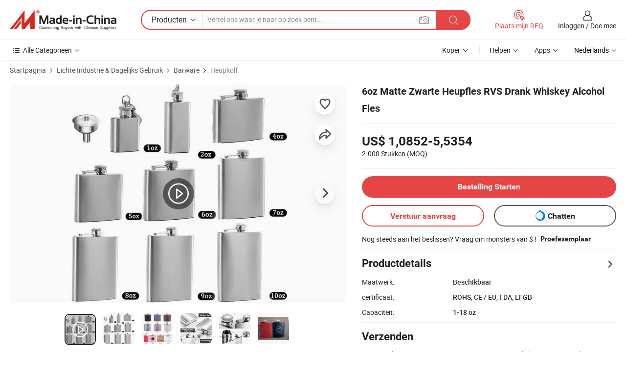

--- FILE ---
content_type: text/html;charset=UTF-8
request_url: https://nl.made-in-china.com/co_kaeshing/product_6oz-Matte-Black-Hip-Flask-Stainless-Steel-Liquor-Whiskey-Alcohol-Flask_ysrninugyg.html
body_size: 36638
content:
<!DOCTYPE html>
<html lang="nl">
<head>
    <meta charset="utf-8">
            <title>6oz Matte Zwarte Heupfles RVS Drank Whiskey Alcohol Fles - China Vacuümfles en hiphopkolf prijs</title>
        <meta name="referrer" content="unsafe-url"/>
    <link rel="dns-prefetch" href="//www.micstatic.com">
    <link rel="dns-prefetch" href="//image.made-in-china.com">
    <link rel="dns-prefetch" href="//www.made-in-china.com">
    <link rel="dns-prefetch" href="//pylon.micstatic.com">
    <link rel="dns-prefetch" href="//expo.made-in-china.com">
    <link rel="dns-prefetch" href="//world.made-in-china.com">
    <link rel="dns-prefetch" href="//pic.made-in-china.com">
    <link rel="dns-prefetch" href="//fa.made-in-china.com">
                            <link rel="alternate" hreflang="en" href="https://kaeshing.en.made-in-china.com/product/hnHripLKayWA/China-6oz-Matte-Black-Hip-Flask-Stainless-Steel-Liquor-Whiskey-Alcohol-Flask.html" />
                                                        <link rel="alternate" hreflang="es" href="https://es.made-in-china.com/co_kaeshing/product_6oz-Matte-Black-Hip-Flask-Stainless-Steel-Liquor-Whiskey-Alcohol-Flask_ysrninugyg.html" />
                                            <link rel="alternate" hreflang="pt" href="https://pt.made-in-china.com/co_kaeshing/product_6oz-Matte-Black-Hip-Flask-Stainless-Steel-Liquor-Whiskey-Alcohol-Flask_ysrninugyg.html" />
                                            <link rel="alternate" hreflang="fr" href="https://fr.made-in-china.com/co_kaeshing/product_6oz-Matte-Black-Hip-Flask-Stainless-Steel-Liquor-Whiskey-Alcohol-Flask_ysrninugyg.html" />
                                            <link rel="alternate" hreflang="ru" href="https://ru.made-in-china.com/co_kaeshing/product_6oz-Matte-Black-Hip-Flask-Stainless-Steel-Liquor-Whiskey-Alcohol-Flask_ysrninugyg.html" />
                                            <link rel="alternate" hreflang="it" href="https://it.made-in-china.com/co_kaeshing/product_6oz-Matte-Black-Hip-Flask-Stainless-Steel-Liquor-Whiskey-Alcohol-Flask_ysrninugyg.html" />
                                            <link rel="alternate" hreflang="de" href="https://de.made-in-china.com/co_kaeshing/product_6oz-Matte-Black-Hip-Flask-Stainless-Steel-Liquor-Whiskey-Alcohol-Flask_ysrninugyg.html" />
                                            <link rel="alternate" hreflang="nl" href="https://nl.made-in-china.com/co_kaeshing/product_6oz-Matte-Black-Hip-Flask-Stainless-Steel-Liquor-Whiskey-Alcohol-Flask_ysrninugyg.html" />
                                            <link rel="alternate" hreflang="ar" href="https://sa.made-in-china.com/co_kaeshing/product_6oz-Matte-Black-Hip-Flask-Stainless-Steel-Liquor-Whiskey-Alcohol-Flask_ysrninugyg.html" />
                                            <link rel="alternate" hreflang="ko" href="https://kr.made-in-china.com/co_kaeshing/product_6oz-Matte-Black-Hip-Flask-Stainless-Steel-Liquor-Whiskey-Alcohol-Flask_ysrninugyg.html" />
                                            <link rel="alternate" hreflang="ja" href="https://jp.made-in-china.com/co_kaeshing/product_6oz-Matte-Black-Hip-Flask-Stainless-Steel-Liquor-Whiskey-Alcohol-Flask_ysrninugyg.html" />
                                            <link rel="alternate" hreflang="hi" href="https://hi.made-in-china.com/co_kaeshing/product_6oz-Matte-Black-Hip-Flask-Stainless-Steel-Liquor-Whiskey-Alcohol-Flask_ysrninugyg.html" />
                                            <link rel="alternate" hreflang="th" href="https://th.made-in-china.com/co_kaeshing/product_6oz-Matte-Black-Hip-Flask-Stainless-Steel-Liquor-Whiskey-Alcohol-Flask_ysrninugyg.html" />
                                            <link rel="alternate" hreflang="tr" href="https://tr.made-in-china.com/co_kaeshing/product_6oz-Matte-Black-Hip-Flask-Stainless-Steel-Liquor-Whiskey-Alcohol-Flask_ysrninugyg.html" />
                                            <link rel="alternate" hreflang="vi" href="https://vi.made-in-china.com/co_kaeshing/product_6oz-Matte-Black-Hip-Flask-Stainless-Steel-Liquor-Whiskey-Alcohol-Flask_ysrninugyg.html" />
                                            <link rel="alternate" hreflang="id" href="https://id.made-in-china.com/co_kaeshing/product_6oz-Matte-Black-Hip-Flask-Stainless-Steel-Liquor-Whiskey-Alcohol-Flask_ysrninugyg.html" />
                                    <link rel="alternate" hreflang="x-default" href="https://kaeshing.en.made-in-china.com/product/hnHripLKayWA/China-6oz-Matte-Black-Hip-Flask-Stainless-Steel-Liquor-Whiskey-Alcohol-Flask.html" />
    <meta name="viewport" content="width=device-width, initial-scale=1">
    <meta name="format-detection" content="telephone=no">
            <meta name="keywords" content="6oz Matte Zwarte Heupfles RVS Drank Whiskey Alcohol Fles,Vacuümfles, hiphopkolf"/>
            <meta name="description"
              content="6oz Matte Zwarte Heupfles RVS Drank Whiskey Alcohol Fles,Vind Details en Prijs over Vacuümfles, hiphopkolf van 6oz Matte Zwarte Heupfles RVS Drank Whiskey Alcohol Fles - LIANYUNGANG KAESHING INTERNATIONAL TRADING CO., LTD."/>
            <meta http-equiv="X-UA-Compatible" content="IE=Edge, chrome=1"/>
    <meta name="renderer" content="webkit"/>
            <meta property="og:title" content="[Hot Item] 6oz Matte Zwarte Heupfles RVS Drank Whiskey Alcohol Fles"/>
<meta property="og:type" content="product"/>
<meta property="og:url" content="https://nl.made-in-china.com/co_kaeshing/product_6oz-Matte-Black-Hip-Flask-Stainless-Steel-Liquor-Whiskey-Alcohol-Flask_ysrninugyg.html"/>
<meta property="og:image" content="https://image.made-in-china.com/2f0j00CkeoZNYAemqb/6oz-Matte-Black-Hip-Flask-Stainless-Steel-Liquor-Whiskey-Alcohol-Flask.jpg"/>
<meta property="og:site_name" content="Made-in-China.com"/>
<meta property="fb:admins" content="292039974180201"/>
<meta property="fb:page_id" content="10150525576765348"/>
<meta property="fb:app_id" content="205885989426763"/>
<meta property="og:description" content="certificaat: ROHS, CE / EU, FDA, LFGB Capaciteit: 1-18 oz Lichaams materiaal: Roestvrij staal kwaliteit: geweldig moq: 2000 stuks logo: ondersteunend"/>
<meta property="product:price:amount" content="1.0852" />
<meta property="product:price:currency" content="USD" />
<meta property="og:availability" content="instock" />
<link rel="canonical" href="https://nl.made-in-china.com/co_kaeshing/product_6oz-Matte-Black-Hip-Flask-Stainless-Steel-Liquor-Whiskey-Alcohol-Flask_ysrninugyg.html" />
            <link rel="amphtml" href="https://nl.made-in-china.com/amp/co_kaeshing/product_6oz-Matte-Black-Hip-Flask-Stainless-Steel-Liquor-Whiskey-Alcohol-Flask_ysrninugyg.html">
        <link rel="stylesheet" type="text/css" href="https://www.micstatic.com/landing/www/product/detail_v3/css/product-detail_b8767846.css" media="all"/>
            <link rel="stylesheet" type="text/css" href="https://www.micstatic.com/landing/www/product/detail_v3/css/product-details-mlan_9095978c.css" media="all"/>
                    <style>
            body .sr-com-place .com-place-two.sr-comInfo-sign .sign-item .tip-gold{
                top: -84px;
            }
        </style>
                <style>
            body .sr-com-place .com-place-two.sr-comInfo-sign .sign-item .tip-gold.tip-audit{
                top: -61px;
            }
        </style>
        <!-- Polyfill Code Begin --><script chaset="utf-8" type="text/javascript" src="https://www.micstatic.com/polyfill/polyfill-simplify_eb12d58d.js"></script><!-- Polyfill Code End --></head>
<body class="theme-01 J-ATF" style="overflow-y: scroll;" probe-clarity="false" >
    <a class="skip-link" href="#main-content">Skip to main content</a>
    <div style="position:absolute;top:0;left:0;width:1px;height:1px;overflow:hidden">
                                            <img src="//stat.made-in-china.com/event/rec.gif?type=10&data=%7B%22pdid%22%3A%222084341525%22%2C%22list%22%3A%5B%7B%22t%22%3A1%2C%22f%22%3A0%2C%22id%22%3A%222138132202%22%7D%2C%7B%22t%22%3A1%2C%22f%22%3A0%2C%22id%22%3A%222142133272%22%7D%2C%7B%22t%22%3A1%2C%22f%22%3A0%2C%22id%22%3A%222142126792%22%7D%2C%7B%22t%22%3A1%2C%22f%22%3A0%2C%22id%22%3A%222142086512%22%7D%2C%7B%22t%22%3A1%2C%22f%22%3A0%2C%22id%22%3A%222138097202%22%7D%2C%7B%22t%22%3A1%2C%22f%22%3A0%2C%22id%22%3A%222141951972%22%7D%2C%7B%22t%22%3A1%2C%22f%22%3A0%2C%22id%22%3A%22798853892%22%7D%2C%7B%22t%22%3A1%2C%22f%22%3A0%2C%22id%22%3A%221910204145%22%7D%2C%7B%22t%22%3A1%2C%22f%22%3A0%2C%22id%22%3A%22796389272%22%7D%2C%7B%22t%22%3A1%2C%22f%22%3A0%2C%22id%22%3A%22925888835%22%7D%5D%7D&st=7492" alt="" aria-hidden="true" role="presentation" width="1" height="1" style="position:absolute;top:0;left:0" importance="low" />
            </div>
    <input type="hidden" id="lan" name="lan" value="nl">
    <input type="hidden" name="pg_abp" id="pg_abp" value="a">
    <input type="hidden" name="isGoogleSeoBuyer" id="isGoogleSeoBuyer" value="false">
    <input type="hidden" name="verifiedTranslate" id="verifiedTranslate" value="Geverifieerd Certificaat">
    <input type="hidden" class="J-data-pid" value="2084341525">
            <input type="hidden" class="J-data-layout" value="2">
    <input type="hidden" value="prodDetail"> <input type="hidden" id="loginUserName" value="kaeshing"/>
    <input type="hidden" id="comReviewSourceId" name="comReviewSourceId" value="LbqJpyovCTDc"/>
    <input type="hidden" name="user_behavior_trace_id" id="user_behavior_trace_id" value="1jfq936fv944y"/>
    <input type="hidden" name="receptionABTestSwitch" id="receptionABTestSwitch" value="true"/>
    <input type="hidden" name="alertReceptionCardWaitingTime" id="alertReceptionCardWaitingTime" value="1"/>
            <div id="header" ></div>
<script>
    function headerMlanInit() {
        const funcName = 'headerMlan';
        const app = new window[funcName]({target: document.getElementById('header'), props: {props: {"pageType":8,"logoTitle":"Fabrikanten en Leveranciers","logoUrl":null,"base":{"buyerInfo":{"service":"Service","newUserGuide":"Gids voor Beginners","auditReport":"Audited Suppliers' Reports","meetSuppliers":"Meet Suppliers","onlineTrading":"Secured Trading Service","buyerCenter":"Koperscentrum","contactUs":"Contact met ons op","search":"Zoeken","prodDirectory":"Product Directory","supplierDiscover":"Supplier Discover","sourcingRequest":"Post Sourcing-aanvraag","quickLinks":"Quick Links","myFavorites":"Mijn Favorieten","visitHistory":"Browsegeschiedenis","buyer":"Koper","blog":"Zakelijke Inzichten"},"supplierInfo":{"supplier":"Leverancier","joinAdvance":"加入高级会员","tradeServerMarket":"外贸服务市场","memberHome":"外贸e家","cloudExpo":"Smart Expo云展会","onlineTrade":"交易服务","internationalLogis":"国际物流","northAmericaBrandSailing":"北美全渠道出海","micDomesticTradeStation":"中国制造网内贸站"},"helpInfo":{"whyMic":"Why Made-in-China.com","auditSupplierWay":"Hoe controleren wij leveranciers","securePaymentWay":"Hoe beveiligen wij betalingen","submitComplaint":"Dien een klacht in","contactUs":"Contact met ons op","faq":"FAQ","help":"Helpen"},"appsInfo":{"downloadApp":"Download App!","forBuyer":"Voor Koper","forSupplier":"Voor Leverancier","exploreApp":"Ontdek exclusieve app-kortingen","apps":"Apps"},"languages":[{"lanCode":0,"simpleName":"en","name":"English","value":"https://kaeshing.en.made-in-china.com/product/hnHripLKayWA/China-6oz-Matte-Black-Hip-Flask-Stainless-Steel-Liquor-Whiskey-Alcohol-Flask.html","htmlLang":"en"},{"lanCode":5,"simpleName":"es","name":"Español","value":"https://es.made-in-china.com/co_kaeshing/product_6oz-Matte-Black-Hip-Flask-Stainless-Steel-Liquor-Whiskey-Alcohol-Flask_ysrninugyg.html","htmlLang":"es"},{"lanCode":4,"simpleName":"pt","name":"Português","value":"https://pt.made-in-china.com/co_kaeshing/product_6oz-Matte-Black-Hip-Flask-Stainless-Steel-Liquor-Whiskey-Alcohol-Flask_ysrninugyg.html","htmlLang":"pt"},{"lanCode":2,"simpleName":"fr","name":"Français","value":"https://fr.made-in-china.com/co_kaeshing/product_6oz-Matte-Black-Hip-Flask-Stainless-Steel-Liquor-Whiskey-Alcohol-Flask_ysrninugyg.html","htmlLang":"fr"},{"lanCode":3,"simpleName":"ru","name":"Русский язык","value":"https://ru.made-in-china.com/co_kaeshing/product_6oz-Matte-Black-Hip-Flask-Stainless-Steel-Liquor-Whiskey-Alcohol-Flask_ysrninugyg.html","htmlLang":"ru"},{"lanCode":8,"simpleName":"it","name":"Italiano","value":"https://it.made-in-china.com/co_kaeshing/product_6oz-Matte-Black-Hip-Flask-Stainless-Steel-Liquor-Whiskey-Alcohol-Flask_ysrninugyg.html","htmlLang":"it"},{"lanCode":6,"simpleName":"de","name":"Deutsch","value":"https://de.made-in-china.com/co_kaeshing/product_6oz-Matte-Black-Hip-Flask-Stainless-Steel-Liquor-Whiskey-Alcohol-Flask_ysrninugyg.html","htmlLang":"de"},{"lanCode":7,"simpleName":"nl","name":"Nederlands","value":"https://nl.made-in-china.com/co_kaeshing/product_6oz-Matte-Black-Hip-Flask-Stainless-Steel-Liquor-Whiskey-Alcohol-Flask_ysrninugyg.html","htmlLang":"nl"},{"lanCode":9,"simpleName":"sa","name":"العربية","value":"https://sa.made-in-china.com/co_kaeshing/product_6oz-Matte-Black-Hip-Flask-Stainless-Steel-Liquor-Whiskey-Alcohol-Flask_ysrninugyg.html","htmlLang":"ar"},{"lanCode":11,"simpleName":"kr","name":"한국어","value":"https://kr.made-in-china.com/co_kaeshing/product_6oz-Matte-Black-Hip-Flask-Stainless-Steel-Liquor-Whiskey-Alcohol-Flask_ysrninugyg.html","htmlLang":"ko"},{"lanCode":10,"simpleName":"jp","name":"日本語","value":"https://jp.made-in-china.com/co_kaeshing/product_6oz-Matte-Black-Hip-Flask-Stainless-Steel-Liquor-Whiskey-Alcohol-Flask_ysrninugyg.html","htmlLang":"ja"},{"lanCode":12,"simpleName":"hi","name":"हिन्दी","value":"https://hi.made-in-china.com/co_kaeshing/product_6oz-Matte-Black-Hip-Flask-Stainless-Steel-Liquor-Whiskey-Alcohol-Flask_ysrninugyg.html","htmlLang":"hi"},{"lanCode":13,"simpleName":"th","name":"ภาษาไทย","value":"https://th.made-in-china.com/co_kaeshing/product_6oz-Matte-Black-Hip-Flask-Stainless-Steel-Liquor-Whiskey-Alcohol-Flask_ysrninugyg.html","htmlLang":"th"},{"lanCode":14,"simpleName":"tr","name":"Türkçe","value":"https://tr.made-in-china.com/co_kaeshing/product_6oz-Matte-Black-Hip-Flask-Stainless-Steel-Liquor-Whiskey-Alcohol-Flask_ysrninugyg.html","htmlLang":"tr"},{"lanCode":15,"simpleName":"vi","name":"Tiếng Việt","value":"https://vi.made-in-china.com/co_kaeshing/product_6oz-Matte-Black-Hip-Flask-Stainless-Steel-Liquor-Whiskey-Alcohol-Flask_ysrninugyg.html","htmlLang":"vi"},{"lanCode":16,"simpleName":"id","name":"Bahasa Indonesia","value":"https://id.made-in-china.com/co_kaeshing/product_6oz-Matte-Black-Hip-Flask-Stainless-Steel-Liquor-Whiskey-Alcohol-Flask_ysrninugyg.html","htmlLang":"id"}],"showMlan":true,"showRules":false,"rules":"Rules","language":"nl","menu":"Menu","subTitle":null,"subTitleLink":null,"stickyInfo":null},"categoryRegion":{"categories":"Alle Categorieën","categoryList":[{"name":"Landbouw & Voeding","value":"https://nl.made-in-china.com/category1_Agriculture-Food/Agriculture-Food_usssssssss.html","catCode":"1000000000"},{"name":"Kleding & Toebehoren","value":"https://nl.made-in-china.com/category1_Apparel-Accessories/Apparel-Accessories_uussssssss.html","catCode":"1100000000"},{"name":"Kunst Artikels & Ambachten","value":"https://nl.made-in-china.com/category1_Arts-Crafts/Arts-Crafts_uyssssssss.html","catCode":"1200000000"},{"name":"Auto Parts","value":"https://nl.made-in-china.com/category1_Auto-Motorcycle-Parts-Accessories/Auto-Motorcycle-Parts-Accessories_yossssssss.html","catCode":"2900000000"},{"name":"Tassen & Geschenkdozen","value":"https://nl.made-in-china.com/category1_Bags-Cases-Boxes/Bags-Cases-Boxes_yhssssssss.html","catCode":"2600000000"},{"name":"Chemische Stoffen","value":"https://nl.made-in-china.com/category1_Chemicals/Chemicals_uissssssss.html","catCode":"1300000000"},{"name":"Computer Producten","value":"https://nl.made-in-china.com/category1_Computer-Products/Computer-Products_iissssssss.html","catCode":"3300000000"},{"name":"Bouw & Decoratie Materialen","value":"https://nl.made-in-china.com/category1_Construction-Decoration/Construction-Decoration_ugssssssss.html","catCode":"1500000000"},{"name":"Consument Elektronica's","value":"https://nl.made-in-china.com/category1_Consumer-Electronics/Consumer-Electronics_unssssssss.html","catCode":"1400000000"},{"name":"Elektrotechniek & Elektronica's","value":"https://nl.made-in-china.com/category1_Electrical-Electronics/Electrical-Electronics_uhssssssss.html","catCode":"1600000000"},{"name":"Meubilair","value":"https://nl.made-in-china.com/category1_Furniture/Furniture_yessssssss.html","catCode":"2700000000"},{"name":"Gezondheid & Geneeskunde","value":"https://nl.made-in-china.com/category1_Health-Medicine/Health-Medicine_uessssssss.html","catCode":"1700000000"},{"name":"Industriële Apparaturen & Onderdelen","value":"https://nl.made-in-china.com/category1_Industrial-Equipment-Components/Industrial-Equipment-Components_inssssssss.html","catCode":"3400000000"},{"name":"Instrumenten & Meters","value":"https://nl.made-in-china.com/category1_Instruments-Meters/Instruments-Meters_igssssssss.html","catCode":"3500000000"},{"name":"Lichte Industrie & Dagelijks Gebruik","value":"https://nl.made-in-china.com/category1_Light-Industry-Daily-Use/Light-Industry-Daily-Use_urssssssss.html","catCode":"1800000000"},{"name":"Licht & Verlichting","value":"https://nl.made-in-china.com/category1_Lights-Lighting/Lights-Lighting_isssssssss.html","catCode":"3000000000"},{"name":"Produceren & Verwerken Machine","value":"https://nl.made-in-china.com/category1_Manufacturing-Processing-Machinery/Manufacturing-Processing-Machinery_uossssssss.html","catCode":"1900000000"},{"name":"Metallurgische, Mineralen & Energie","value":"https://nl.made-in-china.com/category1_Metallurgy-Mineral-Energy/Metallurgy-Mineral-Energy_ysssssssss.html","catCode":"2000000000"},{"name":"Kantoorartikelen","value":"https://nl.made-in-china.com/category1_Office-Supplies/Office-Supplies_yrssssssss.html","catCode":"2800000000"},{"name":"Verpakking & Printing","value":"https://nl.made-in-china.com/category1_Packaging-Printing/Packaging-Printing_ihssssssss.html","catCode":"3600000000"},{"name":"Veiligheid & Bescherming","value":"https://nl.made-in-china.com/category1_Security-Protection/Security-Protection_ygssssssss.html","catCode":"2500000000"},{"name":"Diensten","value":"https://nl.made-in-china.com/category1_Service/Service_ynssssssss.html","catCode":"2400000000"},{"name":"Sportartikelen & Vrijetijds","value":"https://nl.made-in-china.com/category1_Sporting-Goods-Recreation/Sporting-Goods-Recreation_iussssssss.html","catCode":"3100000000"},{"name":"Textiel","value":"https://nl.made-in-china.com/category1_Textile/Textile_yussssssss.html","catCode":"2100000000"},{"name":"Ijzerwaren & Gereedschap","value":"https://nl.made-in-china.com/category1_Tools-Hardware/Tools-Hardware_iyssssssss.html","catCode":"3200000000"},{"name":"Speelgoed","value":"https://nl.made-in-china.com/category1_Toys/Toys_yyssssssss.html","catCode":"2200000000"},{"name":"Vervoer","value":"https://nl.made-in-china.com/category1_Transportation/Transportation_yissssssss.html","catCode":"2300000000"}],"more":"Meer"},"searchRegion":{"show":true,"lookingFor":"Vertel ons waar je naar op zoek bent...","homeUrl":"//nl.made-in-china.com","products":"Producten","suppliers":"Leveranciers","auditedFactory":null,"uploadImage":"Afbeelding uploaden","max20MbPerImage":"Maximaal 20 MB per afbeelding","yourRecentKeywords":"Uw Recente Zoekwoorden","clearHistory":"Wis de geschiedenis","popularSearches":"Verwante Opzoekopdrachten","relatedSearches":"Meer","more":null,"maxSizeErrorMsg":"Upload mislukt. De maximale afbeeldingsgrootte is 20 MB.","noNetworkErrorMsg":"Geen netwerkverbinding. Controleer uw netwerkinstellingen en probeer het opnieuw.","uploadFailedErrorMsg":"Upload mislukt. Onjuist afbeeldingsformaat. Ondersteunde formaten: JPG, PNG, BMP.","relatedList":null,"relatedTitle":null,"relatedTitleLink":null,"formParams":null,"mlanFormParams":{"keyword":null,"inputkeyword":null,"type":null,"currentTab":null,"currentPage":null,"currentCat":null,"currentRegion":null,"currentProp":null,"submitPageUrl":null,"parentCat":null,"otherSearch":null,"currentAllCatalogCodes":null,"sgsMembership":null,"memberLevel":null,"topOrder":null,"size":null,"more":"meer","less":"less","staticUrl50":null,"staticUrl10":null,"staticUrl30":null,"condition":"0","conditionParamsList":[{"condition":"0","conditionName":null,"action":"/productSearch?keyword=#word#","searchUrl":null,"inputPlaceholder":null},{"condition":"1","conditionName":null,"action":"/companySearch?keyword=#word#","searchUrl":null,"inputPlaceholder":null}]},"enterKeywordTips":"Voer a.u.b. minimaal een trefwoord in voor uw zoekopdracht.","openMultiSearch":false},"frequentRegion":{"rfq":{"rfq":"Plaats mijn RFQ","searchRfq":"Search RFQs","acquireRfqHover":"Vertel ons wat u nodig heeft en probeer op de gemakkelijke manier offertes !op te vragen","searchRfqHover":"Discover quality RFQs and connect with big-budget buyers"},"account":{"account":"Rekening","signIn":"Inloggen","join":"Doe mee","newUser":"Nieuwe Gebruiker","joinFree":"Gratis lid worden","or":"Of","socialLogin":"Door te klikken op Aanmelden, Gratis lid worden of Doorgaan met Facebook, Linkedin, Twitter, Google, %s ga ik akkoord met de %sUser Agreement%s en het %sPrivacy Policy%s","message":"Berichten","quotes":"Citaten","orders":"Bestellingen","favorites":"Favorieten","visitHistory":"Browsegeschiedenis","postSourcingRequest":"Post Sourcing-aanvraag","hi":"Hallo","signOut":"Afmelden","manageProduct":"Producten beheren","editShowroom":"Showroom bewerken","username":"","userType":null,"foreignIP":true,"currentYear":2026,"userAgreement":"Gebruikersovereenkomst","privacyPolicy":"Privacybeleid"},"message":{"message":"Berichten","signIn":"Inloggen","join":"Doe mee","newUser":"Nieuwe Gebruiker","joinFree":"Gratis lid worden","viewNewMsg":"Sign in to view the new messages","inquiry":"Aanvraag","rfq":"RFQs","awaitingPayment":"Awaiting payments","chat":"Chatten","awaitingQuotation":"In afwachting van offertes"},"cart":{"cart":"Onderzoeksmand"}},"busiRegion":null,"previewRegion":null}}});
		const hoc=o=>(o.__proto__.$get=function(o){return this.$$.ctx[this.$$.props[o]]},o.__proto__.$getKeys=function(){return Object.keys(this.$$.props)},o.__proto__.$getProps=function(){return this.$get("props")},o.__proto__.$setProps=function(o){var t=this.$getKeys(),s={},p=this;t.forEach(function(o){s[o]=p.$get(o)}),s.props=Object.assign({},s.props,o),this.$set(s)},o.__proto__.$help=function(){console.log("\n            $set(props): void             | 设置props的值\n            $get(key: string): any        | 获取props指定key的值\n            $getKeys(): string[]          | 获取props所有key\n            $getProps(): any              | 获取props里key为props的值（适用nail）\n            $setProps(params: any): void  | 设置props里key为props的值（适用nail）\n            $on(ev, callback): func       | 添加事件监听，返回移除事件监听的函数\n            $destroy(): void              | 销毁组件并触发onDestroy事件\n        ")},o);
        window[`${funcName}Api`] = hoc(app);
    };
</script><script type="text/javascript" crossorigin="anonymous" onload="headerMlanInit()" src="https://www.micstatic.com/nail/pc/header-mlan_6f301846.js"></script>        <main class="sr-container J-layout " id="main-content" role="main">
        <script type="text/x-data" class="J-mlan-stat-data">{"t":"mLanCou","f":"prodDetail","vId":null}</script>
                <div>
            <input type="hidden" id="J-detail-isProduct"/>
            <input type="hidden" id="curLanCode" value="7"/>
            <input type="hidden" id="sensor_pg_v" value="pid:hnHripLKayWA,cid:LbqJpyovCTDc,tp:104,stp:10403,plate:normal,sst:paid,is_trade:1,is_sample:1,is_rushorder:0,is_verified:1,abt:null,abp:a"/>
            <input type="hidden" id="productId" value="hnHripLKayWA"/>
            <input type="hidden" id="loginCountry" value="United_States"/>
            <input type="hidden" id="isUser" value="false"/>
            <input type="hidden" id="userEmailAddress" value=""/>
                        <script class="J-mlan-config" type="text/data-lang" data-lang="nl">
                {
                    "more": "Bekijk alles",
                    "less": "Minder zien",
                    "pmore": "Meer",
                    "pless": "Minder",
                    "verifiedTranslate": "Geverifieerd Certificaat",
                    "emailRequired": "Vul alstublieft uw e-mail adres in.",
                    "email": "Voer alstublieft uw geldige e-mailadres in.",
                    "contentRequired": "Voer de inhoud voor uw aanvraag in.",
                    "maxLength": "De inhoud van uw aanvraag moet tussen de 20 en 4000 tekens lang zijn.",
                    "quiryDialogTitle": "Voer uw contact om vertrouwen op te bouwen met de leverancier (s)",
                    "videoTitle": "Bekijk gerelateerde video's",
                    "alsoViewTitle": "Mensen die dit hebben bekeken, hebben ook bekeken",
                    "latestPriceTitle": "Voer uw gedetailleerde vereisten in om een nauwkeurige offerte te ontvangen",
                    "Enter your email address":"Vul alstublieft uw e-mail adres in.",
                    "ratingReviews": "Beoordelingen en Recensies",
                    "selectOptions": ["Toprecensies", "Meest Recente"],
                    "frequencyError": "Uw operatie komt te vaak voor. Probeer het later opnieuw.",
                    "overallReviews": {
                        "title": "Algemene Beoordelingen",
                        "reviews": "Beoordelingen",
                        "star": "Ster"
                    },
                    "customerSatisfaction": {
                        "title": "Klanttevredenheid",
                        "response": "Antwoord",
                        "service": "Service",
                        "quality": "Kwaliteit",
                        "delivery": "Levering"
                    },
                    "reviewDetails": {
                        "title": "Details Bekijken",
                        "verifiedPurchase": "Geverifieerde aankoop",
                        "showPlace": {
                            "publicShow": "Public show",
                            "publicShowInProtection": "Public show (Protection period)",
                            "onlyInVo": "Only show in VO"
                        },
                        "modified": "Gewijzigd"
                    },
                    "pager": {
                        "goTo": "Ga naar",
                        "page": "Bladzijde",
                        "next": "Volgend",
                        "prev": "Vorige",
                        "confirm": "Bevestig"
                    },
                    "loadingTip": "Bezig met laden",
                    "foldingReviews": "Bekijk beoordelingen van vouwen",
                    "noInfoTemporarily": "Tijdelijk geen informatie.",
                    "strengthLabel": "Geverifieerd sterktelabel",
                    "Negotiable":"Bespreekbaar",
                    "Free Shipping to {{country}} by {{carrier}}":"Gratis verzending naar {{country}} bij {{carrier}}",
                    "Estimated delivery time $ Days":"Geschatte levertijd $ Dagen",
                    "To be negotiated to {{country}} by {{carrier}}":"Te onderhandelen tot {{carrier}} voor {{country}}",
                    "US$ {{freight}} to {{country}} by {{carrier}}":"US$ {{freight}} naar {{country}} per {{carrier}}",
                    "Still deciding? Get samples of $ !": "Nog steeds aan het beslissen? Vraag om monsters van $ !",
                    "Shipping Cost": "Transportkosten",
                    "Delivery": "Levering",
                    "{{buyerName}} made an order recently.": "{{buyerName}} heeft onlangs een bestelling geplaatst.",
                    "The hot selling product from our verified and experienced supplier.": "Het bestverkochte product van onze geverifieerde en ervaren leverancier.",
                    "selectSkuSpec": "Selecteer variaties en hoeveelheid",
                    "productSpecification": "Productspecificaties",
                    "productsTotalAmount": "Producten Totaalbedrag",
                    "sendInquiry": "Verstuur aanvraag",
                    "minOrderTips": "Uw producthoeveelheid is minder dan {{minTotalCount}} MOQ.",
                    "buyNow": "Nu kopen",
                    "startOrderRequest": "Bestelling Starten",
                    "shippingFeeTips": "Verzendkosten zijn niet inbegrepen."

                }
            </script>
            <div class="sr-layout-wrap sr-layout-resp">
                <div class="detail-top-bar" >
                                            <nav class="sr-QPWords-cont" aria-label='breadcrumb'>
                            <ol>
                                                                    <li class="sr-QPWords-item">
                                        <a href="https://nl.made-in-china.com" target="_blank" rel="nofollow">Startpagina</a>
                                    </li>
                                    <i class="ob-icon icon-right" aria-hidden="true"></i>
                                                                        <li class="sr-QPWords-item">
                                        <a href="https://nl.made-in-china.com/category1_Light-Industry-Daily-Use/Light-Industry-Daily-Use_urssssssss.html" target="_blank">Lichte Industrie & Dagelijks Gebruik</a>
                                    </li>
                                        <i class="ob-icon icon-right" aria-hidden="true"></i>
                                                                        <li class="sr-QPWords-item">
                                        <a href="https://nl.made-in-china.com/category23_Light-Industry-Daily-Use/Barware_uruussssss_1.html" target="_blank">Barware</a>
                                    </li>
                                        <i class="ob-icon icon-right" aria-hidden="true"></i>
                                                                        <li class="sr-QPWords-item">
                                        <a href="https://nl.made-in-china.com/category23_Light-Industry-Daily-Use/Hip-Flask_uruusgssss_1.html" target="_blank">Heupkolf</a>
                                    </li>
                                                                                                </ol>
                        </nav>
                                    </div>
                            </div>
                        <div class="sr-layout-detail clears">
                <div class="sr-detail-content clears">
                    <div class="sr-layout-block sr-layout-left">
                        <div class="sr-layout-content sr-proMainInfo J-sr-proMainInfo">
                            <div class="sr-proMainInfo-baseInfo" faw-module="main_function" faw-exposure>
        <section class="sr-proMainInfo-baseInfo-name">
            <div class="sr-proMainInfo-baseInfoH1 J-baseInfo-name">
                <span class="J-meiAward"></span>
                                                <h1>6oz Matte Zwarte Heupfles RVS Drank Whiskey Alcohol Fles</h1>
            </div>
            <div class="tag-wrapper">
                <div class="J-deal-tag"></div>
            </div>
                    </section>
            <section class="sr-proMainInfo-baseInfo-property">
            <div class="baseInfo-price-related">
                <div class="J-activity-banner attr-line"></div>
                <input type="hidden" id="inquiry4PriceHref" name="inquiry4PriceHref" value="//www.made-in-china.com/sendInquiry/prod_hnHripLKayWA_LbqJpyovCTDc_0.html?plant=nl&from=shrom&type=cs&style=3&page=p_detail">
                <div class="swiper-proMainInfo-baseInfo-propertyGetPrice-container">
                    <input type="hidden" value="{'Havenplaats':'Guangzhou, China','Betalingscondities':'L/C, T/T, D/P, Paypal, Cash'}" id="priceProp">
                                        <div class="sr-proMainInfo-baseInfo-propertyPrice">
                                                    <div class="only-one-priceNum">
                                                            <table role="presentation">
                                    <tbody>
                                    <tr style="display: inline-flex;align-items: baseline; flex-wrap: wrap;flex-direction: column;" class="only-one-priceNum-tr">
                                        <td style="padding: 0 !important;">
                                        <span class="only-one-priceNum-td-left">US$ 1,0852-5,5354 </span>
                                        </td>
                                        <td style="padding: 0" class="sa-only-property-price only-one-priceNum-price">
                                            <span style="color: #222">2.000 Stukken</span>
                                            <span style="color: #222">
                                            (MOQ)
                                        </span>
                                        </td>
                                    </tr>
                                    </tbody>
                                </table>
                            </div>
                    </div>
                </div>
                <div class="coupon-and-getlastprice">
                                            <div class="empty-glp-box"></div>
                                    </div>
            </div>
            <input type="hidden" id="login" value="false">
                        <div class="sr-proMainInfo-baseInfo-propertyAttr">
                <div>
        <input type="hidden" id="hasProdSpecs" value="false">
</div>
                                <div>
    <input type="hidden" id="supportRushOrder" value="false">
        <div class="sr-layout-block contact-block J-prod-btn-group">
            <div class="button-block order-button-block">
                            <a class="btns button-link-order btn-main J-select-prod-spec" target="_blank" href="//membercenter.made-in-china.com/newtrade/order/page/buyer-start-order.html?from=3&prodId=hnHripLKayWA&lan=nl" ads-data="st:122">Bestelling Starten</a>
                        </div>
            <div class="button-block contact-btn">
                <a fun-inquiry-product class="btns button-link-contact J-prod-btn-contact" target="_blank" href="https://www.made-in-china.com/sendInquiry/prod_hnHripLKayWA_LbqJpyovCTDc.html?plant=nl&from=shrom&type=cs&style=3&page=p_detail" rel="nofollow" ads-data="st:24,pdid:hnHripLKayWA,pcid:LbqJpyovCTDc">
                    Verstuur aanvraag
                </a>
            </div>
            <div class="sr-side-contSupplier-chat button-block J-sr-side-contSupplier-chat">
                <b text='[{"offline": {"text":"Chatten","title":"Leverancier is nu offline, spreek uw bericht in."}, "online": {"text":"Chatten","title":"Chat nu online met leverancier!"}}]' class="tm3_chat_status" dataId="LbqJpyovCTDc_hnHripLKayWA_1" inquiry="https://www.made-in-china.com/sendInquiry/prod_hnHripLKayWA_LbqJpyovCTDc.html?plant=nl&from=shrom&type=cs&style=3&page=p_detail" processor="chat" cid="LbqJpyovCTDc" style="display:none"></b>
                <span rel="nofollow" ads-data="st:13" class="tm-placeholder" title="Chat nu online met leverancier!" role="button" tabindex="0" aria-label="tm">
                                            Chatten </span>
            </div>
        </div>
        <div class="J-prod-btn-group-anchor"></div>
    </div>
                                                            <table>
                            <tbody>
                            <tr>
                                <td>
                                    <div class="sample-order-info">
                                        <div class="info-text">
                                            <span class="J-sample-order">Nog steeds aan het beslissen? Vraag om monsters van $ !</span>
                                            <span class="sample-price J-sample-price" style="display: none">US$ 5.72/Stuk</span>
                                        </div>
                                                                                    <a target="_blank" rel="nofollow" href="//membercenter.made-in-china.com/newtrade/order/page/buyer-start-order.html?from=3&prodId=hnHripLKayWA&sample=1" ads-data="st:122">
                                                Proefexemplaar </a>
                                                                            </div>
                                </td>
                            </tr>
                            </tbody>
                        </table>
                                    <div class="attr-line"></div>
                    <div class="product-details-title pointer J-prod-detail">
                        <span>Productdetails</span>
                        <span><i class="ob-icon icon-right" aria-hidden="true"></i></span>
                    </div>
                    <table>
                        <tbody>
                                                        <tr>
                                <th width="166" class="th-label" scope="row">Maatwerk:</th>
                                <td>Beschikbaar</td>
                            </tr>
                                                        <tr>
                                <th width="166" class="th-label" scope="row">certificaat:</th>
                                <td>ROHS, CE / EU, FDA, LFGB</td>
                            </tr>
                                                        <tr>
                                <th width="166" class="th-label" scope="row">Capaciteit:</th>
                                <td>1-18 oz</td>
                            </tr>
                        </tbody>
                    </table>
                                            <div class="attr-line"></div>
                        <div class="product-details-title">
                            <span>Verzenden</span>
                        </div>
                                                    <input type="hidden" id="aimArea" value="United States"/>
                            <table class="order-attr-table J-est-price">
                                <tbody>
                                <tr>
                                    <th width="166" class="th-label" scope="row">
                                        Transportkosten:
                                    </th>
                                    <td>
                                        Neem contact op met de leverancier over de vrachtkosten en de geschatte levertijd. </td>
                                </tr>
                                </tbody>
                            </table>
                        <div class="attr-line"></div>
                        <div class="product-details-title">
                            <span>Betalingsgarantie</span>
                        </div>
                        <table class="order-attr-table">
                            <tbody>
                            <tr>
                                <th width="166" class="th-label" style="padding-bottom: 5px;" scope="row">betaalmethoden:</th>
                                <td style="padding-bottom: 5px;">
                                                                        <ul style="display: flex;margin-bottom:5px;" role="list">
                                        <li style="margin-right: 5px;width: 40px;height: 23px;">
                                            <img src="//www.micstatic.com/landing/www/product/img/transparent.png" data-original="https://www.micstatic.com/landing/www/product/img/2017/trade/payment-method-visa.png?_v=1769151156439" width="40" height="23" alt="visa">
                                        </li>
                                        <li style="margin-right: 5px;width: 40px;height: 23px;">
                                            <img src="//www.micstatic.com/landing/www/product/img/transparent.png" data-original="https://www.micstatic.com/landing/www/product/img/2017/trade/payment-method-mastercard.png?_v=1769151156439" width="40" height="23" alt="mastercard">
                                        </li>
                                        <li style="margin-right: 5px;width: 40px;height: 23px;">
                                            <img src="//www.micstatic.com/landing/www/product/img/transparent.png" data-original="https://www.micstatic.com/landing/www/product/img/2017/trade/payment-method-discover.png?_v=1769151156439" width="40" height="23" alt="discover">
                                        </li>
                                        <li style="margin-right: 5px;width: 40px;height: 23px;">
                                            <img src="//www.micstatic.com/landing/www/product/img/transparent.png" data-original="https://www.micstatic.com/landing/www/product/img/2017/trade/payment-method-jcb.png?_v=1769151156439" width="40" height="23" alt="JCB">
                                        </li>
                                        <li style="margin-right: 5px;width: 40px;height: 23px;">
                                            <img src="//www.micstatic.com/landing/www/product/img/transparent.png" data-original="https://www.micstatic.com/landing/www/product/img/2017/trade/payment-method-diners-club.png?_v=1769151156439" width="40" height="23" alt="diners club">
                                        </li>
                                        <li style="margin-right: 5px;width: 40px;height: 23px;">
                                            <img src="//www.micstatic.com/landing/www/product/img/transparent.png" data-original="https://www.micstatic.com/landing/www/product/img/2017/trade/payment-method-american-express.png?_v=1769151156439" width="40" height="23" alt="american express">
                                        </li>
                                        <li style="margin-right: 5px;width: 40px;height: 23px;">
                                            <img src="//www.micstatic.com/landing/www/product/img/transparent.png" data-original="https://www.micstatic.com/landing/www/product/img/2017/trade/payment-method-tt.png?_v=1769151156439" width="40" height="23" alt="T/T">
                                        </li>
                                    </ul>
                                    <ul style="display: flex;">
                                        <li style="margin-right: 5px;width: 40px;height: 23px;">
                                            <img src="//www.micstatic.com/landing/www/product/img/transparent.png" data-original="https://www.micstatic.com/landing/www/product/img/2017/trade/pix.png?_v=1769151156439" width="40" height="23" alt="PIX">
                                        </li>
                                        <li style="margin-right: 5px;width: 40px;height: 23px;">
                                            <img src="//www.micstatic.com/landing/www/product/img/transparent.png" data-original="https://www.micstatic.com/landing/www/product/img/2017/trade/spei.png?_v=1769151156439" width="40" height="23" alt="SPEI">
                                        </li>
                                        <li style="margin-right: 5px;width: 40px;height: 23px;">
                                            <img src="//www.micstatic.com/landing/www/product/img/transparent.png" data-original="https://www.micstatic.com/landing/www/product/img/2017/trade/oxxo.png?_v=1769151156439" width="40" height="23" alt="OXXO">
                                        </li>
                                        <li style="margin-right: 5px;width: 40px;height: 23px;">
                                            <img src="//www.micstatic.com/landing/www/product/img/transparent.png" data-original="https://www.micstatic.com/landing/www/product/img/2017/trade/pse.png?_v=1769151156439" width="40" height="23" alt="PSE">
                                        </li>
                                        <li style="margin-right: 5px;width: 40px;height: 23px;">
                                            <img src="//www.micstatic.com/landing/www/product/img/transparent.png" data-original="https://www.micstatic.com/landing/www/product/img/2017/trade/ozow.png?_v=1769151156439" width="40" height="23" alt="OZOW">
                                        </li>
                                        <li style="margin-right: 5px;width: 40px;height: 23px;">
                                            <img src="//www.micstatic.com/landing/www/product/img/transparent.png" data-original="https://www.micstatic.com/landing/www/product/img/2017/trade/paypal.png?_v=1769151156439" width="40" height="23" alt="PayPal">
                                        </li>
                                    </ul>
                                </td>
                            </tr>
                            <tr>
                                <th width="166" class="th-label">&nbsp;
                                </th>
                                <td>
                                    <span style="margin-right: 40px;color: #888;">
                                        Ondersteuningsbetalingen in USD </span>
                                </td>
                            </tr>
                            </tbody>
                        </table>
                        <table class="order-attr-table">
                            <tbody>
                            <tr>
                                <th width="166" class="th-label" scope="row">Veilige betalingen:
                                </th>
                                <td>
                                    <span class="secure-payments">Elke betaling die u op Made-in-China.com doet, wordt beschermd door het platform.</span>
                                </td>
                            </tr>
                            </tbody>
                        </table>
                        <table class="order-attr-table">
                            <tbody>
                            <tr>
                                <th width="166" class="th-label" scope="row">Restitutiebeleid:
                                </th>
                                <td>
                                    <span class="refund-policy">Vraag een restitutie aan als uw bestelling niet wordt verzonden, kwijt is of met productproblemen wordt geleverd.</span>
                                </td>
                            </tr>
                            </tbody>
                        </table>
                                    <div class="attr-line" aria-hidden="true"></div>
                <div class="sr-layout-block sr-com-place sr-com-place-top">
                                                                <section faw-module="verified_company_homepage" faw-exposure>
    <input type="hidden" id="J-linkInfo" value="https://nl.made-in-china.com/co_kaeshing/">
    <div class="sr-linkTo-comInfo J-linkTo-comInfo" ads-data>
        <div class="sr-com com-place-one com-place-one-new">
                            <figure class="sr-com-logo" ads-data="st:185">
                    <img src="//www.micstatic.com/landing/www/product/img/transparent.png" data-original="//image.made-in-china.com/206f0j00gQItrYiEUazj/LIANYUNGANG-KAESHING-INTERNATIONAL-TRADING-CO-LTD-.jpg" alt="LIANYUNGANG KAESHING INTERNATIONAL TRADING CO., LTD." />
                </figure>
                        <div class="sr-com-info">
                <div class="sr-comInfo-title has360 ">
                    <div class="title-txt">
                        <a href="https://nl.made-in-china.com/co_kaeshing/" target="_blank" ads-data="st:3" title="LIANYUNGANG KAESHING INTERNATIONAL TRADING CO., LTD."><span class="text-ellipsis">LIANYUNGANG KAESHING INTERNATIONAL TRADING CO., LTD.</span> <i class="ob-icon icon-right" aria-hidden="true"></i></a>
                    </div>
                </div>
                <div class="info-item-out">
                                                                                                                                                                <span class="info-item info-businessType" title="Handelsbedrijf" ads-data="st: 237;">
                                        Handelsbedrijf
                                    </span>
                </div>
            </div>
            <div class="operate-wrapper">
                                    <div class="sign-item">
                                            <div class="pop360-img J-pop360" view-url="//world-port.made-in-china.com/viewVR?comId=LbqJpyovCTDc" role="button" tabindex="0" aria-label="360° Virtuele Rondleiding">
                          <i class="ob-icon icon-panorama" aria-hidden="true"></i>
                        </div>
                        <div class="tip arrow-bottom tip-gold">
                            <div class="tip-con">
                                <p class="tip-para">360° Virtuele Rondleiding</p>
                            </div>
                            <span class="arrow arrow-out" aria-hidden="true">
                                  <span class="arrow arrow-in" aria-hidden="true"></span>
                            </span>
                        </div>
                    </div>
                                    <div class="company-location" ads-data="st:225">
                        <a class="J-location" target="_blank" href="https://nl.made-in-china.com/co_kaeshing/company_info.html" aria-label="Company Location">
                            <i class="ob-icon icon-coordinate" aria-hidden="true"></i>
                            <div class="tip arrow-bottom tip-gold">
                                <div class="gold-content">
                                    <div class="tip-con">
                                        Jiangsu, China
                                    </div>
                                    <span class="arrow arrow-out" aria-hidden="true">
                                    <span class="arrow arrow-in" aria-hidden="true"></span>
                                </span>
                                </div>
                            </div>
                        </a>
                    </div>
            </div>
        </div>
                    <div class="rating-box">
                <div class='add_factory-icon'>
                                                    <div class="review-scores" ads-data="st:114">
                        <a class="score-item score-item-rating J-company-review" target="_self" href="https://nl.made-in-china.com/co_kaeshing/company-review/" >
                            <div class="review-label">Beoordeling</div>
                            <div class="review-rate">
                                                                    <i class="ob-icon icon-star-f star-icon" style="color: #E64545;" aria-hidden="true"></i>
                                                                    <i class="ob-icon icon-star-f star-icon" style="color: #E64545;" aria-hidden="true"></i>
                                                                    <i class="ob-icon icon-star-f star-icon" style="color: #E64545;" aria-hidden="true"></i>
                                                                    <i class="ob-icon icon-star-f star-icon" style="color: #E64545;" aria-hidden="true"></i>
                                                                                                    <div style="position: relative; display: inline-block;">
                                        <i class="ob-icon icon-star-f star-icon" style="color: #DAE0E6" aria-hidden="true"></i>
                                        <i class="ob-icon icon-star-f star-icon percent9" style="color: #E64545;" aria-hidden="true"></i>
                                    </div>
                                                                                            </div>
                            <span class="review-score">4.9</span>
                            <i class="ob-icon icon-right" style="margin-top: 6px;color:#222" aria-hidden="true"></i>
                        </a>
                    </div>
                                </div>
                <div class="J-review-box" style="display: none">
                                            <div class="score-item review-btn" ads-data="st:114" role="button" tabindex="0">
                            <i class="ob-icon icon-fill-text" aria-hidden="true"></i>
                            <span>review now</span>
                        </div>
                </div>
            </div>
                <div class="sr-comInfo-sign com-place-two com-place-two-new ">
                            <div class="trade-service-gmv" ads-data="st:229">
                                            <div class="sign-item">
                            <i class="item-icon icon-deal" aria-hidden="true"></i>
                            Secured Trading Service </div>
                                                        </div>
                                        <div class="sign-item" ads-data="st:186">
                                            <i class="item-icon icon-diamond" aria-hidden="true"></i>
                        Diamant Lid <span class="txt-year">Sinds 2019</span>
                                                                <div class="tip arrow-bottom tip-gold">
                        <div class="gold-content">
                            <div class="tip-con">
                                                                    <p class="tip-para">Leveranciers met geverifieerde zakelijke licenties</p>
                                                            </div>
                        </div>
                    </div>
                </div>
                    </div>
    </div>
    <div class="com-place-three com-place-three-new">
                    <div class="sign-item J-verified-item" data-title="Gecontroleerd door een onafhankelijk extern inspectiebureau" ads-data="st:113">
                <img class="item-icon" src="https://www.micstatic.com/common/img/icon-new/as-short.png" alt="Gecontroleerde Leverancier" />
                Gecontroleerde Leverancier <div class="tip arrow-bottom tip-gold">
                    <div class="gold-content">
                        <div class="tip-con">
                           <p class="tip-para">Gecontroleerd door een onafhankelijk extern inspectiebureau</p>
                        </div>
                    </div>
                </div>
            </div>
                                    <div class="verified-list" ads-data="st:228">
                                                                <span class="verified-item">
                            <span class="verified-tip" aria-hidden="true"></span>
                            Samengewerkt met Fortune 500 <div class="tip arrow-bottom tip-gold">
                                <div class="gold-content">
                                    <div class="tip-con">
                                        Deze leverancier heeft samengewerkt met Fortune 500-bedrijven
                                    </div>
                                </div>
                            </div>
                        </span>
                                            <span class="verified-item">
                            <span class="verified-tip" aria-hidden="true"></span>
                            R&D-mogelijkheden <div class="tip arrow-bottom tip-gold">
                                <div class="gold-content">
                                    <div class="tip-con">
                                        De leverancier beschikt over 1 R&D-ingenieurs. U kunt de <a href="https://nl.made-in-china.com/co_kaeshing/company_info.html" target="_blank">Audit Report</a> raadplegen voor meer informatie
                                    </div>
                                </div>
                            </div>
                        </span>
                                            <span class="verified-item">
                            <span class="verified-tip" aria-hidden="true"></span>
                            Grondstoffenrapporten <div class="tip arrow-bottom tip-gold">
                                <div class="gold-content">
                                    <div class="tip-con">
                                        De leverancier beschikt over grondstoffenrapporten, waaronder: <br/>Product Test Report
                                    </div>
                                </div>
                            </div>
                        </span>
                                            <span class="verified-item">
                            <span class="verified-tip" aria-hidden="true"></span>
                            Gestandaardiseerd leveranciersbeheer <div class="tip arrow-bottom tip-gold">
                                <div class="gold-content">
                                    <div class="tip-con">
                                        Het bedrijf heeft een effectieve beoordelingsprocedure en correctieprocedure voor leveranciers opgezet en geïmplementeerd
                                    </div>
                                </div>
                            </div>
                        </span>
                                    </div>
                                                    <div class="see-all no-sign" ads-data="st: 58;">
                    <a class="J-sign-in" href="javascript:void(0);">Meld u aan</a> om alle geverifieerde sterktelabels te bekijken (17)
                </div>
                        </div>
</section>
                                    </div>
            </div>
        </section>
    </div>
<input type="hidden" id="contactNow" value="https://www.made-in-china.com/sendInquiry/prod_hnHripLKayWA_LbqJpyovCTDc.html?plant=nl&from=shrom&type=cs&style=3&page=p_detail">
<input type="hidden" id="supportOrder" value="true" data-url="//membercenter.made-in-china.com/newtrade/order/page/buyer-start-order.html?from=3&prodId=hnHripLKayWA&sample=0">
    <style>
    .catalogForm .form-label{
        width: 190px;
    }
    .catalogForm .form-label em{
        color: #e64545;
        margin-right: 5px;
    }
    .catalogForm .form-fields{
        margin-left: 200px;
    }
</style>
<script type="text/template" id="J-catalog-dialog">
    <div class="alert-new mb20">
        <div class="alert-con alert-warn alert-state" style="width: 100%;" role="status" aria-live="polite">
            <span class="micon-state">
              <i class="ob-icon icon-caution" aria-hidden="true"></i>
            </span>
            <span class="alert-txt">Please complete the form below, we will email the catalog to you.</span>
        </div>
    </div>
    <form action="" class="obelisk-form J-catalog-form catalogForm">
        <input type="hidden" name="source" value="2"/>
        <div class="form-item">
            <label class="form-label" for="catalog-email"><em aria-hidden="true">*</em>Email Address</label>
            <div class="form-fields">
                <input type="text" id="catalog-email" name="email" maxlength="160" class="input-text span-8" value=""/>
            </div>
        </div>
        <div class="form-item">
            <label class="form-label" for="catalog-name"><em aria-hidden="true">*</em>Name</label>
            <div class="form-fields">
                <input type="text" id="catalog-name" name="name" maxlength="50" class="input-text span-8" value=""/>
            </div>
        </div>
        <div class="form-item">
            <label class="form-label" for="catalog-country"><em aria-hidden="true">*</em>Country/Region</label>
            <div class="form-fields">
                <select id="catalog-country" class="span-8 J-countrySelect" select-css="span-8 select-flags" name="comCountry" value="">
                    {{ if(hotCountries && hotCountries.length>0){ }}
                    <optgroup label="--Please Select--">
                        {{ $.each(hotCountries,function(){ }}
                        <option {{ if(selected === this.countryKey){ }}selected="selected"{{ } }} value="{{-this.countryKey}}" select-countrycode="{{-this.countryCode}}" select-css="select-flag select-flag-{{-this.simpleCountryName.toLowerCase()}}" select-rm-areacode="{{-this.showAreaCodeFram}}">{{-this.coutryName}}</option>
                        {{ }) }}
                    </optgroup>
                    {{ } }}

                    {{ if(allCountries && allCountries.length>0){ }}
                    <optgroup label="--All Countries/Regions (A to Z)--">
                        {{ $.each(allCountries,function(){ }}
                        <option {{ if(selected === this.countryKey){ }}selected="selected"{{ } }} value="{{-this.countryKey}}" select-countrycode="{{-this.countryCode}}" select-css="select-flag select-flag-{{-this.simpleCountryName.toLowerCase()}}" select-rm-areacode="{{-this.showAreaCodeFram}}">{{-this.coutryName}}</option>
                        {{ }) }}
                    </optgroup>
                    {{ } }}
                </select>
            </div>
        </div>
        <div class="form-item J-validator-box hide">
            <label class="form-label"><em>*</em>Verification Code</label>
            <div class="form-fields">
                <span class="J-validator" id="J-validator"></span>
                <div class="feedback-block J-vcode-error" wrapfor="faptcha_response_field" role="alert" aria-live="polite"></div>
            </div>
        </div>
    </form>
</script><script type="text/template" id="J-dia-success">
    <div class="dlg-result" role="alert" aria-live="assertive">
        <div class="state">
            <i class="micon succ" aria-hidden="true">&#xe000;</i>
        </div>
        <div class="msg"><p>You have submitted the request successfully!</p><p>{{-retResult.tipMessage}}</p></div>
    </div>
</script><script type="text/template" id="J-dia-warn">
    <div class="dlg-result" role="alert" aria-live="assertive">
        <div class="state">
            <i class="micon warning" aria-hidden="true">&#xe003;</i>
        </div>
        <div class="msg"><p>{{-retResult.tipMessage}}</p></div>
    </div>
</script><script type="text/template" id="J-dia-error">
    <div class="dlg-result" role="alert" aria-live="assertive">
        <div class="state">
            <i class="micon error" aria-hidden="true">&#xe001;</i>
        </div>
        <div class="msg"><p>Sent failed!</p><p>{{-retResult.tipMessage}}</p></div>
    </div>
</script>                             <figure class="J-smallImg-wrap">
    <div class="sr-proMainInfo-slide smallImg-wrap J-pic-box-small" faw-module="main_product" faw-exposure>
        <div class="tag-wrapper">
            <div class="J-ranking-tag"></div>
        </div>
        <div class="tip-online J-sample-online-tips" style="display: none">
            <ul class="tip-cont">
                <li>
                    <span class="online-icon online-icon-1" aria-hidden="true"></span>
                    <span>Scannen op Locatie</span>
                </li>
                <li>
                    <span class="online-icon online-icon-2" aria-hidden="true"></span>
                    <span>Nauwkeurig Digitaal Duplicaat</span>
                </li>
                <li>
                    <span class="online-icon online-icon-3" aria-hidden="true"></span>
                    <span>Hoek Onbeperkt</span>
                </li>
            </ul>
        </div>
        <input type="hidden" id="prodId" value=""/>
        <div class="sr-proMainInfo-slide-pic J-pic-list-wrap sr-proSlide">
            <div class="sr-proMainInfo-slide-container swiper-container J-pic-list-container">
                <div class="swiper-wrapper">
                                                                                                        <div class="sr-proMainInfo-slide-picItem swiper-slide J-play-video J-pic-item J-pic-large-item">
                            <div class="sr-prMainInfo-slide-inner">
                                <div class="sr-proMainInfo-slide-picInside J-play-video-wrap" faw-exposure-sub faw-video ads-data="st:15,item_type:prod_details,item_id:eQyAPjZGJtrf,cloud_media_url:https://v.made-in-china.com/ucv/sbr/3930bdd11a3173352ee60dc27349db/c7585f513010189316822139020001_h264_def.mp4">
                                    <div class="play-video-btn J-play-video-btn">
                                                                                    <img src="//image.made-in-china.com/318f0j00HtSUcNLzYPus/-mp4.webp" alt="" >
                                                                                <span class="play-mark"><i class="ob-icon icon-play" aria-hidden="true"></i></span>
                                        <script type="text/data-video">
                                        {
                                            "videoUrl": "https://v.made-in-china.com/ucv/sbr/3930bdd11a3173352ee60dc27349db/c7585f513010189316822139020001_h264_def.mp4",
                                    "vid": "1018931682",
                                    "autoplay": true
                                }
                                    </script>
                                    </div>
                                </div>
                            </div>
                        </div>
                            <div class="sr-proMainInfo-slide-picItem swiper-slide enlarge-hide J-pic-large-item J-pic-item" fsrc="//image.made-in-china.com/2f0j00CkeoZNYAemqb/6oz-Matte-Black-Hip-Flask-Stainless-Steel-Liquor-Whiskey-Alcohol-Flask.webp" >
                                <div class="sr-prMainInfo-slide-inner">
                                    <div class="sr-proMainInfo-slide-picInside">
                                                                                                                        <span class="enlargeHref" ads-data="st:9" aria-label="Enlarge image" >
                                                                                    <img class="J-picImg-zoom-in" ads-data="st:239" data-index="2" loading="lazy" src="//image.made-in-china.com/202f0j00CkeoZNYAemqb/6oz-Matte-Black-Hip-Flask-Stainless-Steel-Liquor-Whiskey-Alcohol-Flask.webp" alt="6oz Matte Zwarte Heupfles RVS Drank Whiskey Alcohol Fles pictures & photos">
                                                                                </span>
                                                                            </div>
                                                                            <div class="sr-proMainInfo-slide-picLarge J-pic-zoom-in" ads-data="st:239" data-index="2"></div>
                                                                                                                <input type="hidden" class="encodeImgId" value="bkeWXNaZiFVh"/>
                                                                    </div>
                            </div>
                            <div class="sr-proMainInfo-slide-picItem swiper-slide enlarge-hide J-pic-large-item J-pic-item" fsrc="//image.made-in-china.com/2f0j00sbekZTfqkdoc/6oz-Matte-Black-Hip-Flask-Stainless-Steel-Liquor-Whiskey-Alcohol-Flask.webp" >
                                <div class="sr-prMainInfo-slide-inner">
                                    <div class="sr-proMainInfo-slide-picInside">
                                                                                                                        <span class="enlargeHref" ads-data="st:9" aria-label="Enlarge image" >
                                                                                    <img class="J-picImg-zoom-in" ads-data="st:239" data-index="3" loading="lazy" src="//image.made-in-china.com/202f0j00sbekZTfqkdoc/6oz-Matte-Black-Hip-Flask-Stainless-Steel-Liquor-Whiskey-Alcohol-Flask.webp" alt="6oz Matte Zwarte Heupfles RVS Drank Whiskey Alcohol Fles pictures & photos">
                                                                                </span>
                                                                            </div>
                                                                            <div class="sr-proMainInfo-slide-picLarge J-pic-zoom-in" ads-data="st:239" data-index="3"></div>
                                                                                                                <input type="hidden" class="encodeImgId" value="vhekXmfVLdWc"/>
                                                                    </div>
                            </div>
                            <div class="sr-proMainInfo-slide-picItem swiper-slide enlarge-hide J-pic-large-item J-pic-item" fsrc="//image.made-in-china.com/2f0j00sbMkKgfPkwco/6oz-Matte-Black-Hip-Flask-Stainless-Steel-Liquor-Whiskey-Alcohol-Flask.webp" >
                                <div class="sr-prMainInfo-slide-inner">
                                    <div class="sr-proMainInfo-slide-picInside">
                                                                                                                        <span class="enlargeHref" ads-data="st:9" aria-label="Enlarge image" >
                                                                                    <img class="J-picImg-zoom-in" ads-data="st:239" data-index="4" loading="lazy" src="//image.made-in-china.com/202f0j00sbMkKgfPkwco/6oz-Matte-Black-Hip-Flask-Stainless-Steel-Liquor-Whiskey-Alcohol-Flask.webp" alt="6oz Matte Zwarte Heupfles RVS Drank Whiskey Alcohol Fles pictures & photos">
                                                                                </span>
                                                                            </div>
                                                                            <div class="sr-proMainInfo-slide-picLarge J-pic-zoom-in" ads-data="st:239" data-index="4"></div>
                                                                                                                <input type="hidden" class="encodeImgId" value="vhMkKYfPLwcW"/>
                                                                    </div>
                            </div>
                            <div class="sr-proMainInfo-slide-picItem swiper-slide enlarge-hide J-pic-large-item J-pic-item" fsrc="//image.made-in-china.com/2f0j00ZkMqsWfISJob/6oz-Matte-Black-Hip-Flask-Stainless-Steel-Liquor-Whiskey-Alcohol-Flask.webp" >
                                <div class="sr-prMainInfo-slide-inner">
                                    <div class="sr-proMainInfo-slide-picInside">
                                                                                                                        <span class="enlargeHref" ads-data="st:9" aria-label="Enlarge image" >
                                                                                    <img class="J-picImg-zoom-in" ads-data="st:239" data-index="5" loading="lazy" src="//image.made-in-china.com/202f0j00ZkMqsWfISJob/6oz-Matte-Black-Hip-Flask-Stainless-Steel-Liquor-Whiskey-Alcohol-Flask.webp" alt="6oz Matte Zwarte Heupfles RVS Drank Whiskey Alcohol Fles pictures & photos">
                                                                                </span>
                                                                            </div>
                                                                            <div class="sr-proMainInfo-slide-picLarge J-pic-zoom-in" ads-data="st:239" data-index="5"></div>
                                                                                                                <input type="hidden" class="encodeImgId" value="XkMVvDfukOWh"/>
                                                                    </div>
                            </div>
                            <div class="sr-proMainInfo-slide-picItem swiper-slide enlarge-hide J-pic-large-item J-pic-item" fsrc="//image.made-in-china.com/2f0j00jbvkZCfaMdoc/6oz-Matte-Black-Hip-Flask-Stainless-Steel-Liquor-Whiskey-Alcohol-Flask.webp" >
                                <div class="sr-prMainInfo-slide-inner">
                                    <div class="sr-proMainInfo-slide-picInside">
                                                                                                                        <span class="enlargeHref" ads-data="st:9" aria-label="Enlarge image" >
                                                                                    <img class="J-picImg-zoom-in" ads-data="st:239" data-index="6" loading="lazy" src="//image.made-in-china.com/202f0j00jbvkZCfaMdoc/6oz-Matte-Black-Hip-Flask-Stainless-Steel-Liquor-Whiskey-Alcohol-Flask.webp" alt="6oz Matte Zwarte Heupfles RVS Drank Whiskey Alcohol Fles pictures & photos">
                                                                                </span>
                                                                            </div>
                                                                            <div class="sr-proMainInfo-slide-picLarge J-pic-zoom-in" ads-data="st:239" data-index="6"></div>
                                                                                                                <input type="hidden" class="encodeImgId" value="BhqkSbAJldWc"/>
                                                                    </div>
                            </div>
                            <div class="sr-proMainInfo-slide-picItem swiper-slide enlarge-hide J-pic-large-item J-pic-item" fsrc="//image.made-in-china.com/2f0j00ZbvksnGKcwoq/6oz-Matte-Black-Hip-Flask-Stainless-Steel-Liquor-Whiskey-Alcohol-Flask.webp" >
                                <div class="sr-prMainInfo-slide-inner">
                                    <div class="sr-proMainInfo-slide-picInside">
                                                                                                                        <span class="enlargeHref" ads-data="st:9" aria-label="Enlarge image" >
                                                                                    <img class="J-picImg-zoom-in" ads-data="st:239" data-index="7" loading="lazy" src="//image.made-in-china.com/202f0j00ZbvksnGKcwoq/6oz-Matte-Black-Hip-Flask-Stainless-Steel-Liquor-Whiskey-Alcohol-Flask.webp" alt="6oz Matte Zwarte Heupfles RVS Drank Whiskey Alcohol Fles pictures & photos">
                                                                                </span>
                                                                            </div>
                                                                            <div class="sr-proMainInfo-slide-picLarge J-pic-zoom-in" ads-data="st:239" data-index="7"></div>
                                                                                                                <input type="hidden" class="encodeImgId" value="XhqkvCGKPwWV"/>
                                                                    </div>
                            </div>
                                    </div>
                                    <div ads-data="st:240" class="large-pic-slide-left J-largePicSlideLeft" style="display: none;" role="button" tabindex="0" aria-label="Previous image"><i class="ob-icon icon-left" aria-hidden="true"></i></div>
                    <div ads-data="st:240" class="large-pic-slide-right J-largePicSlideRight" style="display: flex;" role="button" tabindex="0" aria-label="Next image"><i class="ob-icon icon-right" aria-hidden="true"></i></div>
                            </div>
        </div>
                    <div class="sr-proMainInfo-slide-page J-pic-dots-wrap">
                                    <div class="sr-proMainInfo-slide-pageBtnL disabled J-proSlide-left" role="button" tabindex="0" aria-label="Previous thumbnails">
                        <i class="ob-icon icon-left" aria-hidden="true"></i>
                    </div>
                    <div class="sr-proMainInfo-slide-pageBtnR J-proSlide-right" role="button" tabindex="0" aria-label="Next thumbnails">
                        <i class="ob-icon icon-right" aria-hidden="true"></i>
                    </div>
                                    <div class="sr-proMainInfo-slide-pageMain ">
                        <ul class="sr-proMainInfo-slide-pageUl sroll J-proSlide-content">
                                                                                                                                                <li class="J-pic-dot selected">
                                    <div class="sr-proMainInfo-slide-pageInside">
                                        <img src="//www.micstatic.com/landing/www/product/img/transparent.png" data-original="//image.made-in-china.com/313f0j00HtSUcNLzYPus/-mp4.webp" alt="" >
                                                                                <span class="img-video J-dot-play" role="button" tabindex="0" aria-label="Play"><i class="ob-icon icon-play" aria-hidden="true"></i></span>
                                    </div>
                                </li>
                                                                                                                                    <li class="J-pic-dot">
                                        <div class="sr-proMainInfo-slide-pageInside" ads-data="st:9">
                                            <img src="//www.micstatic.com/landing/www/product/img/transparent.png" data-original="//image.made-in-china.com/3f2j00CkeoZNYAemqb/6oz-Matte-Black-Hip-Flask-Stainless-Steel-Liquor-Whiskey-Alcohol-Flask.webp" alt="6oz Matte Zwarte Heupfles RVS Drank Whiskey Alcohol Fles" title="6oz Matte Zwarte Heupfles RVS Drank Whiskey Alcohol Fles" aria-label="6oz Matte Zwarte Heupfles RVS Drank Whiskey Alcohol Fles">
                                        </div>
                                    </li>
                                                                                                        <li class="J-pic-dot">
                                        <div class="sr-proMainInfo-slide-pageInside" ads-data="st:9">
                                            <img src="//www.micstatic.com/landing/www/product/img/transparent.png" data-original="//image.made-in-china.com/3f2j00sbekZTfqkdoc/6oz-Matte-Black-Hip-Flask-Stainless-Steel-Liquor-Whiskey-Alcohol-Flask.webp" alt="6oz Matte Zwarte Heupfles RVS Drank Whiskey Alcohol Fles" title="6oz Matte Zwarte Heupfles RVS Drank Whiskey Alcohol Fles" aria-label="6oz Matte Zwarte Heupfles RVS Drank Whiskey Alcohol Fles">
                                        </div>
                                    </li>
                                                                                                        <li class="J-pic-dot">
                                        <div class="sr-proMainInfo-slide-pageInside" ads-data="st:9">
                                            <img src="//www.micstatic.com/landing/www/product/img/transparent.png" data-original="//image.made-in-china.com/3f2j00sbMkKgfPkwco/6oz-Matte-Black-Hip-Flask-Stainless-Steel-Liquor-Whiskey-Alcohol-Flask.webp" alt="6oz Matte Zwarte Heupfles RVS Drank Whiskey Alcohol Fles" title="6oz Matte Zwarte Heupfles RVS Drank Whiskey Alcohol Fles" aria-label="6oz Matte Zwarte Heupfles RVS Drank Whiskey Alcohol Fles">
                                        </div>
                                    </li>
                                                                                                        <li class="J-pic-dot">
                                        <div class="sr-proMainInfo-slide-pageInside" ads-data="st:9">
                                            <img src="//www.micstatic.com/landing/www/product/img/transparent.png" data-original="//image.made-in-china.com/3f2j00ZkMqsWfISJob/6oz-Matte-Black-Hip-Flask-Stainless-Steel-Liquor-Whiskey-Alcohol-Flask.webp" alt="6oz Matte Zwarte Heupfles RVS Drank Whiskey Alcohol Fles" title="6oz Matte Zwarte Heupfles RVS Drank Whiskey Alcohol Fles" aria-label="6oz Matte Zwarte Heupfles RVS Drank Whiskey Alcohol Fles">
                                        </div>
                                    </li>
                                                                                                        <li class="J-pic-dot">
                                        <div class="sr-proMainInfo-slide-pageInside" ads-data="st:9">
                                            <img src="//www.micstatic.com/landing/www/product/img/transparent.png" data-original="//image.made-in-china.com/3f2j00jbvkZCfaMdoc/6oz-Matte-Black-Hip-Flask-Stainless-Steel-Liquor-Whiskey-Alcohol-Flask.webp" alt="6oz Matte Zwarte Heupfles RVS Drank Whiskey Alcohol Fles" title="6oz Matte Zwarte Heupfles RVS Drank Whiskey Alcohol Fles" aria-label="6oz Matte Zwarte Heupfles RVS Drank Whiskey Alcohol Fles">
                                        </div>
                                    </li>
                                                                                                        <li class="J-pic-dot">
                                        <div class="sr-proMainInfo-slide-pageInside" ads-data="st:9">
                                            <img src="//www.micstatic.com/landing/www/product/img/transparent.png" data-original="//image.made-in-china.com/3f2j00ZbvksnGKcwoq/6oz-Matte-Black-Hip-Flask-Stainless-Steel-Liquor-Whiskey-Alcohol-Flask.webp" alt="6oz Matte Zwarte Heupfles RVS Drank Whiskey Alcohol Fles" title="6oz Matte Zwarte Heupfles RVS Drank Whiskey Alcohol Fles" aria-label="6oz Matte Zwarte Heupfles RVS Drank Whiskey Alcohol Fles">
                                        </div>
                                    </li>
                                                                                    </ul>
                    </div>
                            </div>
                                    <div class="fav-share-wrap">
                <span class="act-item fav-wrap">
                                      <span fun-favorite class="J-added-to-product-fav link-with-icon J-add2Fav J-added already-fav-new" cz-username="kaeshing" cz-sourceid="hnHripLKayWA" cz-sourcetype="prod" style="display:none"><i class="J-fav-icon ob-icon icon-heart-f"></i></span>
                    <span fun-favorite class="J-add-to-product-fav link-with-icon J-add2Fav" cz-username="kaeshing" cz-sourceid="hnHripLKayWA" cz-sourcetype="prod" style="display:block" ads-data="st:17,pdid:hnHripLKayWA,pcid:LbqJpyovCTDc"><i class="J-fav-icon ob-icon icon-heart"></i><i class="J-fav-icon ob-icon icon-heart-f" style="display: none;"></i></span>
                </span>
                                                                                                        <span class="act-item share-wrap share-wrap-visiable J-share">
                    <span role="button" tabindex="0" aria-label="Deel">
                        <i class="ob-icon icon-right-rotation" aria-hidden="true"></i>
                    </span>
                    <div class="sns-wrap" ads-data="st:18">
                        <span class="share-empty-box"></span>
                                                                                                <a rel="nofollow" target="_blank" ads-data="st:18,pdid:hnHripLKayWA,pcid:LbqJpyovCTDc" class="sns-icon facebook" href="https://www.facebook.com/sharer.php?app_id=418856551555971&u=https://nl.made-in-china.com/co_kaeshing/product_6oz-Matte-Black-Hip-Flask-Stainless-Steel-Liquor-Whiskey-Alcohol-Flask_ysrninugyg.html" title="Facebook"></a>
                        <a rel="nofollow" target="_blank" ads-data="st:18,pdid:hnHripLKayWA,pcid:LbqJpyovCTDc" class="sns-icon twitter" href="https://twitter.com/intent/tweet?text=6oz+Matte+Zwarte+Heupfles+RVS+Drank+Whiskey+Alcohol+Fles%7C+nl.made-in-china.com%3A&url=https://nl.made-in-china.com/co_kaeshing/product_6oz-Matte-Black-Hip-Flask-Stainless-Steel-Liquor-Whiskey-Alcohol-Flask_ysrninugyg.html" title="X"></a>
                        <a rel="nofollow" target="_blank" ads-data="st:18,pdid:hnHripLKayWA,pcid:LbqJpyovCTDc" class="sns-icon pinterest" href=" https://www.pinterest.com/pin/create/button/?url=https://nl.made-in-china.com/co_kaeshing/product_6oz-Matte-Black-Hip-Flask-Stainless-Steel-Liquor-Whiskey-Alcohol-Flask_ysrninugyg.html&media=//image.made-in-china.com/43f34j00CkeoZNYAemqb/6oz-Matte-Black-Hip-Flask-Stainless-Steel-Liquor-Whiskey-Alcohol-Flask.jpg&description=6oz+Matte+Zwarte+Heupfles+RVS+Drank+Whiskey+Alcohol+Fles%7C+nl.made-in-china.com%3A" title="Pinterest"></a>
                        <a rel="nofollow" target="_blank" ads-data="st:18,pdid:hnHripLKayWA,pcid:LbqJpyovCTDc" class="sns-icon linkedin" href="https://www.linkedin.com/cws/share?url=https://nl.made-in-china.com/co_kaeshing/product_6oz-Matte-Black-Hip-Flask-Stainless-Steel-Liquor-Whiskey-Alcohol-Flask_ysrninugyg.html&isFramed=true" title="Linkedin"></a>
                        <div class="mail link-blue fr">
                            <iframe src="about:blank" frameborder="0" id="I-email-this-page" name="I-email-this-page" width="0" height="0" style="width:0;height:0;"></iframe>
                                <a class="micpm" href="https://kaeshing.en.made-in-china.com/share/hnHripLKayWA/China-6oz-Matte-Black-Hip-Flask-Stainless-Steel-Liquor-Whiskey-Alcohol-Flask.html?lanCode=7" rel="nofollow" title="Email" target="I-email-this-page" ads-data="st:18,pdid:hnHripLKayWA,pcid:LbqJpyovCTDc"><i class="micon" title="Email this page"></i></a>
                        </div>
                    </div>
                </span>
                                    </div>
                                                    </div>
</figure>
<figure class="bigImg-wrap J-bigImg-wrap" style="display: none">
    <div class="sr-proMainInfo-slide J-pic-box-big">
        <input type="hidden" id="prodId" value=""/>
        <div class="sr-proMainInfo-slide-pic J-pic-list-wrap sr-proSlide">
            <div class="sr-proMainInfo-slide-container swiper-container J-pic-list-container">
                <div class="swiper-wrapper">
                                                                                                        <div class="sr-proMainInfo-slide-picItem swiper-slide J-play-video J-pic-item J-pic-large-item">
                            <div class="sr-prMainInfo-slide-inner">
                                <div class="sr-proMainInfo-slide-picInside J-play-video-wrap" faw-video ads-data="pdid:hnHripLKayWA,pcid:LbqJpyovCTDc,item_type:prod_details,item_id:eQyAPjZGJtrf,cloud_media_url:https://v.made-in-china.com/ucv/sbr/3930bdd11a3173352ee60dc27349db/c7585f513010189316822139020001_h264_def.mp4">
                                    <div class="play-video-btn J-play-video-btn">
                                                                                    <img loading="lazy" src="//image.made-in-china.com/229f0j00HtSUcNLzYPus/-mp4.webp" alt="" >
                                                                                <span class="play-mark"><i class="ob-icon icon-play" aria-hidden="true"></i></span>
                                        <script type="text/data-video">
                                        {
                                            "videoUrl": "https://v.made-in-china.com/ucv/sbr/3930bdd11a3173352ee60dc27349db/c7585f513010189316822139020001_h264_def.mp4",
                                    "vid": "1018931682",
                                    "autoplay": true
                                }
                                    </script>
                                    </div>
                                </div>
                            </div>
                        </div>
                            <div class="sr-proMainInfo-slide-picItem swiper-slide enlarge-hide J-pic-large-item J-pic-item">
                                <div class="sr-prMainInfo-slide-inner">
                                    <div class="sr-proMainInfo-slide-picInside" fsrc="//image.made-in-china.com/2f0j00CkeoZNYAemqb/6oz-Matte-Black-Hip-Flask-Stainless-Steel-Liquor-Whiskey-Alcohol-Flask.webp" >
                                                                                <span class="enlargeHref" role="button" tabindex="0" aria-label="Enlarge image" >
                                                                                    <img loading="lazy" src="//image.made-in-china.com/203f0j00CkeoZNYAemqb/6oz-Matte-Black-Hip-Flask-Stainless-Steel-Liquor-Whiskey-Alcohol-Flask.webp" alt="6oz Matte Zwarte Heupfles RVS Drank Whiskey Alcohol Fles pictures & photos">
                                                                                </span>
                                                                            </div>
                                                                            <input type="hidden" class="encodeImgId" value="bkeWXNaZiFVh"/>
                                                                    </div>
                            </div>
                            <div class="sr-proMainInfo-slide-picItem swiper-slide enlarge-hide J-pic-large-item J-pic-item">
                                <div class="sr-prMainInfo-slide-inner">
                                    <div class="sr-proMainInfo-slide-picInside" fsrc="//image.made-in-china.com/2f0j00sbekZTfqkdoc/6oz-Matte-Black-Hip-Flask-Stainless-Steel-Liquor-Whiskey-Alcohol-Flask.webp" >
                                                                                <span class="enlargeHref" role="button" tabindex="0" aria-label="Enlarge image" >
                                                                                    <img loading="lazy" src="//image.made-in-china.com/203f0j00sbekZTfqkdoc/6oz-Matte-Black-Hip-Flask-Stainless-Steel-Liquor-Whiskey-Alcohol-Flask.webp" alt="6oz Matte Zwarte Heupfles RVS Drank Whiskey Alcohol Fles pictures & photos">
                                                                                </span>
                                                                            </div>
                                                                            <input type="hidden" class="encodeImgId" value="vhekXmfVLdWc"/>
                                                                    </div>
                            </div>
                            <div class="sr-proMainInfo-slide-picItem swiper-slide enlarge-hide J-pic-large-item J-pic-item">
                                <div class="sr-prMainInfo-slide-inner">
                                    <div class="sr-proMainInfo-slide-picInside" fsrc="//image.made-in-china.com/2f0j00sbMkKgfPkwco/6oz-Matte-Black-Hip-Flask-Stainless-Steel-Liquor-Whiskey-Alcohol-Flask.webp" >
                                                                                <span class="enlargeHref" role="button" tabindex="0" aria-label="Enlarge image" >
                                                                                    <img loading="lazy" src="//image.made-in-china.com/203f0j00sbMkKgfPkwco/6oz-Matte-Black-Hip-Flask-Stainless-Steel-Liquor-Whiskey-Alcohol-Flask.webp" alt="6oz Matte Zwarte Heupfles RVS Drank Whiskey Alcohol Fles pictures & photos">
                                                                                </span>
                                                                            </div>
                                                                            <input type="hidden" class="encodeImgId" value="vhMkKYfPLwcW"/>
                                                                    </div>
                            </div>
                            <div class="sr-proMainInfo-slide-picItem swiper-slide enlarge-hide J-pic-large-item J-pic-item">
                                <div class="sr-prMainInfo-slide-inner">
                                    <div class="sr-proMainInfo-slide-picInside" fsrc="//image.made-in-china.com/2f0j00ZkMqsWfISJob/6oz-Matte-Black-Hip-Flask-Stainless-Steel-Liquor-Whiskey-Alcohol-Flask.webp" >
                                                                                <span class="enlargeHref" role="button" tabindex="0" aria-label="Enlarge image" >
                                                                                    <img loading="lazy" src="//image.made-in-china.com/203f0j00ZkMqsWfISJob/6oz-Matte-Black-Hip-Flask-Stainless-Steel-Liquor-Whiskey-Alcohol-Flask.webp" alt="6oz Matte Zwarte Heupfles RVS Drank Whiskey Alcohol Fles pictures & photos">
                                                                                </span>
                                                                            </div>
                                                                            <input type="hidden" class="encodeImgId" value="XkMVvDfukOWh"/>
                                                                    </div>
                            </div>
                            <div class="sr-proMainInfo-slide-picItem swiper-slide enlarge-hide J-pic-large-item J-pic-item">
                                <div class="sr-prMainInfo-slide-inner">
                                    <div class="sr-proMainInfo-slide-picInside" fsrc="//image.made-in-china.com/2f0j00jbvkZCfaMdoc/6oz-Matte-Black-Hip-Flask-Stainless-Steel-Liquor-Whiskey-Alcohol-Flask.webp" >
                                                                                <span class="enlargeHref" role="button" tabindex="0" aria-label="Enlarge image" >
                                                                                    <img loading="lazy" src="//image.made-in-china.com/203f0j00jbvkZCfaMdoc/6oz-Matte-Black-Hip-Flask-Stainless-Steel-Liquor-Whiskey-Alcohol-Flask.webp" alt="6oz Matte Zwarte Heupfles RVS Drank Whiskey Alcohol Fles pictures & photos">
                                                                                </span>
                                                                            </div>
                                                                            <input type="hidden" class="encodeImgId" value="BhqkSbAJldWc"/>
                                                                    </div>
                            </div>
                            <div class="sr-proMainInfo-slide-picItem swiper-slide enlarge-hide J-pic-large-item J-pic-item">
                                <div class="sr-prMainInfo-slide-inner">
                                    <div class="sr-proMainInfo-slide-picInside" fsrc="//image.made-in-china.com/2f0j00ZbvksnGKcwoq/6oz-Matte-Black-Hip-Flask-Stainless-Steel-Liquor-Whiskey-Alcohol-Flask.webp" >
                                                                                <span class="enlargeHref" role="button" tabindex="0" aria-label="Enlarge image" >
                                                                                    <img loading="lazy" src="//image.made-in-china.com/203f0j00ZbvksnGKcwoq/6oz-Matte-Black-Hip-Flask-Stainless-Steel-Liquor-Whiskey-Alcohol-Flask.webp" alt="6oz Matte Zwarte Heupfles RVS Drank Whiskey Alcohol Fles pictures & photos">
                                                                                </span>
                                                                            </div>
                                                                            <input type="hidden" class="encodeImgId" value="XhqkvCGKPwWV"/>
                                                                    </div>
                            </div>
                                    </div>
                <div ads-data="st:240" class="large-pic-slide-left J-largePicSlideLeft" style="display: none;" role="button" tabindex="0" aria-label="Previous image"><i class="ob-icon icon-left" aria-hidden="true"></i></div>
                <div ads-data="st:240" class="large-pic-slide-right J-largePicSlideRight" style="display: flex;" role="button" tabindex="0" aria-label="Next image"><i class="ob-icon icon-right" aria-hidden="true"></i></div>
            </div>
        </div>
                    <div class="sr-proMainInfo-slide-page J-pic-dots-wrap">
                                    <div class="sr-proMainInfo-slide-pageMain ">
                        <ul class="sr-proMainInfo-slide-pageUl sroll J-proSlide-content">
                                                                                                                                                <li class="J-pic-dot selected">
                                    <div class="sr-proMainInfo-slide-pageInside">
                                        <img loading="lazy" src="//image.made-in-china.com/313f0j00HtSUcNLzYPus/-mp4.webp" alt="" >
                                        <span class="img-video J-dot-play" role="button" tabindex="0" aria-label="Play">
                                          <i class="ob-icon icon-play" aria-hidden="true"></i>
                                        </span>
                                    </div>
                                </li>
                                                                                                                                    <li class="J-pic-dot">
                                        <div class="sr-proMainInfo-slide-pageInside">
                                            <img loading="lazy" src="//image.made-in-china.com/3f2j00CkeoZNYAemqb/6oz-Matte-Black-Hip-Flask-Stainless-Steel-Liquor-Whiskey-Alcohol-Flask.webp" alt="6oz Matte Zwarte Heupfles RVS Drank Whiskey Alcohol Fles" title="6oz Matte Zwarte Heupfles RVS Drank Whiskey Alcohol Fles" aria-label="6oz Matte Zwarte Heupfles RVS Drank Whiskey Alcohol Fles">
                                        </div>
                                    </li>
                                                                                                        <li class="J-pic-dot">
                                        <div class="sr-proMainInfo-slide-pageInside">
                                            <img loading="lazy" src="//image.made-in-china.com/3f2j00sbekZTfqkdoc/6oz-Matte-Black-Hip-Flask-Stainless-Steel-Liquor-Whiskey-Alcohol-Flask.webp" alt="6oz Matte Zwarte Heupfles RVS Drank Whiskey Alcohol Fles" title="6oz Matte Zwarte Heupfles RVS Drank Whiskey Alcohol Fles" aria-label="6oz Matte Zwarte Heupfles RVS Drank Whiskey Alcohol Fles">
                                        </div>
                                    </li>
                                                                                                        <li class="J-pic-dot">
                                        <div class="sr-proMainInfo-slide-pageInside">
                                            <img loading="lazy" src="//image.made-in-china.com/3f2j00sbMkKgfPkwco/6oz-Matte-Black-Hip-Flask-Stainless-Steel-Liquor-Whiskey-Alcohol-Flask.webp" alt="6oz Matte Zwarte Heupfles RVS Drank Whiskey Alcohol Fles" title="6oz Matte Zwarte Heupfles RVS Drank Whiskey Alcohol Fles" aria-label="6oz Matte Zwarte Heupfles RVS Drank Whiskey Alcohol Fles">
                                        </div>
                                    </li>
                                                                                                        <li class="J-pic-dot">
                                        <div class="sr-proMainInfo-slide-pageInside">
                                            <img loading="lazy" src="//image.made-in-china.com/3f2j00ZkMqsWfISJob/6oz-Matte-Black-Hip-Flask-Stainless-Steel-Liquor-Whiskey-Alcohol-Flask.webp" alt="6oz Matte Zwarte Heupfles RVS Drank Whiskey Alcohol Fles" title="6oz Matte Zwarte Heupfles RVS Drank Whiskey Alcohol Fles" aria-label="6oz Matte Zwarte Heupfles RVS Drank Whiskey Alcohol Fles">
                                        </div>
                                    </li>
                                                                                                        <li class="J-pic-dot">
                                        <div class="sr-proMainInfo-slide-pageInside">
                                            <img loading="lazy" src="//image.made-in-china.com/3f2j00jbvkZCfaMdoc/6oz-Matte-Black-Hip-Flask-Stainless-Steel-Liquor-Whiskey-Alcohol-Flask.webp" alt="6oz Matte Zwarte Heupfles RVS Drank Whiskey Alcohol Fles" title="6oz Matte Zwarte Heupfles RVS Drank Whiskey Alcohol Fles" aria-label="6oz Matte Zwarte Heupfles RVS Drank Whiskey Alcohol Fles">
                                        </div>
                                    </li>
                                                                                                        <li class="J-pic-dot">
                                        <div class="sr-proMainInfo-slide-pageInside">
                                            <img loading="lazy" src="//image.made-in-china.com/3f2j00ZbvksnGKcwoq/6oz-Matte-Black-Hip-Flask-Stainless-Steel-Liquor-Whiskey-Alcohol-Flask.webp" alt="6oz Matte Zwarte Heupfles RVS Drank Whiskey Alcohol Fles" title="6oz Matte Zwarte Heupfles RVS Drank Whiskey Alcohol Fles" aria-label="6oz Matte Zwarte Heupfles RVS Drank Whiskey Alcohol Fles">
                                        </div>
                                    </li>
                                                                                    </ul>
                    </div>
                    <div class="big-page"><span class="active-page J-now-page">1</span>/<span>7</span></div>
                            </div>
            </div>
    <div class="big-img-close J-bigImg-close" role="button" tabindex="0" aria-label="Afsluiten"><i class="ob-icon icon-error" aria-hidden="true"></i></div>
</figure>
<figure class="J-picGifDialog" id="J-picGifDialog" style="display:none;">
    <div class="picGifDialog">
        <div id="picRoundBox" style="width:600px;"></div>
        <div class="picRoundTool J-picRoundTool">
            <i class="ob-icon icon-pause J-stop"></i>
            <i class="ob-icon icon-play J-start"></i>
        </div>
        <div style="position: absolute;width: 600px; height: 100%; top: 0;left: 0;"></div>
    </div>
</figure>
                        </div>
                    </div>
                </div>
            </div>
            <div class="separating-line" aria-hidden="true"></div>
            <div class="sr-layout-wrap sr-layout-resp recommend_similar_product_wrap">
                                <div class="J-similar-product-place">
		<section class="sr-similar-product-block" aria-labelledby="similar-heading" aria-label="Vind Vergelijkbare Producten">
        <div class="sr-txt-title">
            <h2 id="similar-heading">Vind Vergelijkbare Producten</h2>
        </div>
                                <div class="sr-similar-product-wrap cf J-similar-product-wrap" role="region" aria-labelledby="similar-heading" aria-live="polite">
                                <div class="sr-layout-content sr-similar-product-cnt cf J-similar-proudct-list" role="list" aria-busy="true">
                    <div class="sr-skeleton-container" aria-hidden="true">
                        <div class="sr-skeleton-item" role="listitem">
                            <div class="sr-skeleton-pic"></div>
                            <div class="sr-skeleton-name"></div>
                            <div class="sr-skeleton-next-name"></div>
                            <div class="sr-skeleton-price"></div>
                            <div class="sr-skeleton-moq"></div>
                        </div>
                        <div class="sr-skeleton-item" role="listitem">
                            <div class="sr-skeleton-pic"></div>
                            <div class="sr-skeleton-name"></div>
                            <div class="sr-skeleton-next-name"></div>
                            <div class="sr-skeleton-price"></div>
                            <div class="sr-skeleton-moq"></div>
                        </div>
                        <div class="sr-skeleton-item" role="listitem">
                            <div class="sr-skeleton-pic"></div>
                            <div class="sr-skeleton-name"></div>
                            <div class="sr-skeleton-next-name"></div>
                            <div class="sr-skeleton-price"></div>
                            <div class="sr-skeleton-moq"></div>
                        </div>
                        <div class="sr-skeleton-item" role="listitem">
                            <div class="sr-skeleton-pic"></div>
                            <div class="sr-skeleton-name"></div>
                            <div class="sr-skeleton-next-name"></div>
                            <div class="sr-skeleton-price"></div>
                            <div class="sr-skeleton-moq"></div>
                        </div>
                        <div class="sr-skeleton-item" role="listitem">
                            <div class="sr-skeleton-pic"></div>
                            <div class="sr-skeleton-name"></div>
                            <div class="sr-skeleton-next-name"></div>
                            <div class="sr-skeleton-price"></div>
                            <div class="sr-skeleton-moq"></div>
                        </div>
                        <div class="sr-skeleton-item" role="listitem">
                            <div class="sr-skeleton-pic"></div>
                            <div class="sr-skeleton-name"></div>
                            <div class="sr-skeleton-next-name"></div>
                            <div class="sr-skeleton-price"></div>
                            <div class="sr-skeleton-moq"></div>
                        </div>
                    </div>
                </div>
            </div>
        	</section>
</div>
            </div>
            <div class="sr-layout-wrap sr-layout-resp">
                <div class="sr-layout-main">
                     <div class="sr-layout-block detail-tab J-tabs">
    <div class="J-full-tab" style="display: none"></div>
    <div class="com-block-tab cf J-fixed-tab" faw-module="tab_content" role="tablist" aria-label="Product sections" aria-orientation="horizontal">
        <a class="tab-item J-tab current" ads-data="st:80,tabnm=Product Description" role="tab" aria-selected="true"><h2>Beschrijving</h2></a>
        <a class="tab-item J-tab" ads-data="st:80,tabnm=Company Info" role="tab" aria-selected="false" aria-controls="panel-company-profile"><h2>Bedrijfsinfo</h2></a>
                    </div>
<div class="sr-layout-subblock detail-tab-item J-tab-cnt">
                    <div class="sr-layout-block bsc-info">
                                            <section class="sr-layout-subblock" aria-label="Basis Informatie">
                    <div class="sr-txt-title">
                        <h2 class="sr-txt-h2">Basis Informatie</h2>
                    </div>
                    <div class="sr-layout-content">
                                            <dl class="basic-info-list">
                                                            <div class="bsc-item cf">
                                                                        <dt class="bac-item-label fl" role="term">Model NR.</dt>
                                                                        <dd class="bac-item-value fl" role="definition">KSR1</dd>
                                </div>
                                                            <div class="bsc-item cf">
                                                                        <dt class="bac-item-label fl" role="term">Lichaams materiaal</dt>
                                                                        <dd class="bac-item-value fl" role="definition">Roestvrij staal</dd>
                                </div>
                                                            <div class="bsc-item cf">
                                                                        <dt class="bac-item-label fl" role="term">kwaliteit</dt>
                                                                        <dd class="bac-item-value fl" role="definition">geweldig</dd>
                                </div>
                                                            <div class="bsc-item cf">
                                                                        <dt class="bac-item-label fl" role="term">moq</dt>
                                                                        <dd class="bac-item-value fl" role="definition">2000 stuks</dd>
                                </div>
                                                            <div class="bsc-item cf">
                                                                        <dt class="bac-item-label fl" role="term">logo</dt>
                                                                        <dd class="bac-item-value fl" role="definition">ondersteunend</dd>
                                </div>
                                                            <div class="bsc-item cf">
                                                                        <dt class="bac-item-label fl" role="term">pakket</dt>
                                                                        <dd class="bac-item-value fl" role="definition">aangepast</dd>
                                </div>
                                                            <div class="bsc-item cf">
                                                                        <dt class="bac-item-label fl" role="term">Transportpakket</dt>
                                                                        <dd class="bac-item-value fl" role="definition">kartonnen doos</dd>
                                </div>
                                                            <div class="bsc-item cf">
                                                                        <dt class="bac-item-label fl" role="term">Specificatie</dt>
                                                                        <dd class="bac-item-value fl" role="definition">1-18 oz</dd>
                                </div>
                                                            <div class="bsc-item cf">
                                                                        <dt class="bac-item-label fl" role="term">Handelsmerk</dt>
                                                                        <dd class="bac-item-value fl" role="definition">kaeshien</dd>
                                </div>
                                                            <div class="bsc-item cf">
                                                                        <dt class="bac-item-label fl" role="term">Oorsprong</dt>
                                                                        <dd class="bac-item-value fl" role="definition">China</dd>
                                </div>
                                                            <div class="bsc-item cf">
                                                                        <dt class="bac-item-label fl" role="term">Gs-Code</dt>
                                                                        <dd class="bac-item-value fl" role="definition">9617001900</dd>
                                </div>
                                                            <div class="bsc-item cf">
                                                                        <dt class="bac-item-label fl" role="term">Productiecapaciteit</dt>
                                                                        <dd class="bac-item-value fl" role="definition">100.000 sets per mond</dd>
                                </div>
                                                    </dl>
                    </div>
                </section>
        </div>
        <section class="sr-layout-content detail-desc" aria-label="Beschrijving">
        <div class="sr-txt-title">
            <h2 class="sr-txt-h2">Beschrijving</h2>
        </div>
        <div class="async-rich-info">
            <div class="rich-text cf">
            <html>
 <head></head>
 <body>
  <img srcid="5643630775" style="max-width:100%;display:block; ; aspect-ratio: 1060/358;" width="1060" height="" data-original="//image.made-in-china.com/226f3j00ZeHqISMylWoQ/6oz-Matte-Black-Hip-Flask-Stainless-Steel-Liquor-Whiskey-Alcohol-Flask.webp" src="//www.micstatic.com/athena/img/transparent.png" alt="6oz Matte Black Hip Flask Stainless Steel Liquor Whiskey Alcohol Flask">
  <br><span style="font-family:Calibri;"><span style="color:#006699;"><span style="font-size:24px;"><strong>PRODUCTEN DESCRIPTON: </strong></span></span><br>
   &nbsp;&nbsp;</span>
  <div class="rich-text-table">
   <table border="1" cellpadding="1" cellspacing="1" style="max-width:1060px;width:730px;">
    <tbody>
     <tr>
      <td style="width:206px;"><span style="font-family:Calibri;"><strong>Artikelproducten: &nbsp;</strong></span></td>
      <td style="width:291px;">Roestvrijstalen heupkolf</td>
     </tr>
     <tr>
      <td style="width:206px;"><span style="font-family:Calibri;">Productspecificatie: &nbsp;</span></td>
      <td style="width:291px;">2oz 2oz 3oz 2oz 2oz 2oz 2oz 2oz 2oz 2oz 2oz 2oz 2oz 2oz 2 18oz</td>
     </tr>
     <tr>
      <td style="width:206px;"><span style="font-family:Calibri;">Pakketten </span></td>
      <td style="width:291px;"><span style="font-family:Calibri;">Kartonnen doos </span></td>
     </tr>
     <tr>
      <td style="width:206px;"><span style="font-family:Calibri;">Materialen </span></td>
      <td style="width:291px;">SS</td>
     </tr>
     <tr>
      <td style="width:206px;"><span style="font-family:Calibri;">Zeefdruk: &nbsp;</span></td>
      <td style="width:291px;"><span style="font-family:Calibri;">Ja, beschikbaar </span></td>
     </tr>
     <tr>
      <td style="width:206px;"><span style="font-family:Calibri;">Leveringsdatum </span></td>
      <td style="width:291px;"><span style="font-family:Calibri;">7 dagen wanneer de voorraad vol is... </span></td>
     </tr>
    </tbody>
   </table>
  </div>&nbsp;<img style="max-width:100%;display:block; ; aspect-ratio: 800/800;" srcid="5643630795" width="800" height="" data-original="//image.made-in-china.com/226f3j00jMDkIweClWbT/6oz-Matte-Black-Hip-Flask-Stainless-Steel-Liquor-Whiskey-Alcohol-Flask.webp" src="//www.micstatic.com/athena/img/transparent.png" alt="6oz Matte Black Hip Flask Stainless Steel Liquor Whiskey Alcohol Flask">
  <p style="color:#333333;font-size:14px;font-family:Arial, Helvetica, sans-serif;text-align:left;">&nbsp;</p>
  <p style="color:#333333;font-size:14px;text-align:left;">&nbsp;</p><span style="font-family:Calibri;"><span style="font-size:20px;"><strong><img height="" style="max-width:100%;display:block; ; aspect-ratio: 805/805;" width="805" srcid="5643630815" data-original="//image.made-in-china.com/226f3j00yBLkPUvzHibT/6oz-Matte-Black-Hip-Flask-Stainless-Steel-Liquor-Whiskey-Alcohol-Flask.webp" src="//www.micstatic.com/athena/img/transparent.png" alt="6oz Matte Black Hip Flask Stainless Steel Liquor Whiskey Alcohol Flask"><img height="" style="max-width:100%;display:block; ; aspect-ratio: 806/805;" width="806" srcid="5643630835" data-original="//image.made-in-china.com/226f3j00NMHkPLBlZVca/6oz-Matte-Black-Hip-Flask-Stainless-Steel-Liquor-Whiskey-Alcohol-Flask.webp" src="//www.micstatic.com/athena/img/transparent.png" alt="6oz Matte Black Hip Flask Stainless Steel Liquor Whiskey Alcohol Flask"><img height="" style="max-width:100%;display:block; ; aspect-ratio: 805/766;" width="805" srcid="5643630855" data-original="//image.made-in-china.com/226f3j00FvIkLoBabiqT/6oz-Matte-Black-Hip-Flask-Stainless-Steel-Liquor-Whiskey-Alcohol-Flask.webp" src="//www.micstatic.com/athena/img/transparent.png" alt="6oz Matte Black Hip Flask Stainless Steel Liquor Whiskey Alcohol Flask"><br>
     We kunnen ook leveren: <br>
     Plastic waterfles <br>
     Glazen waterfles <br>
     Roestvrijstalen waterfles <br>
     Koffie Travel Mokken <br>
     Ontwerp op maat .... <br><br><img height="" srcid="5643630875" style="max-width:100%;display:block; ; aspect-ratio: 723/723;" width="723" data-original="//image.made-in-china.com/226f3j00OeHoDjMslhct/6oz-Matte-Black-Hip-Flask-Stainless-Steel-Liquor-Whiskey-Alcohol-Flask.webp" src="//www.micstatic.com/athena/img/transparent.png" alt="6oz Matte Black Hip Flask Stainless Steel Liquor Whiskey Alcohol Flask"></strong></span><img height="" style="max-width:100%;display:block; ; aspect-ratio: 723/723;" width="723" srcid="5643630895" data-original="//image.made-in-china.com/226f3j00nMHkLdvlLVoT/6oz-Matte-Black-Hip-Flask-Stainless-Steel-Liquor-Whiskey-Alcohol-Flask.webp" src="//www.micstatic.com/athena/img/transparent.png" alt="6oz Matte Black Hip Flask Stainless Steel Liquor Whiskey Alcohol Flask"><img height="" style="max-width:100%;display:block; ; aspect-ratio: 724/964;" width="724" srcid="5643630915" data-original="//image.made-in-china.com/226f3j00mvDkIRBCnlbt/6oz-Matte-Black-Hip-Flask-Stainless-Steel-Liquor-Whiskey-Alcohol-Flask.webp" src="//www.micstatic.com/athena/img/transparent.png" alt="6oz Matte Black Hip Flask Stainless Steel Liquor Whiskey Alcohol Flask"><img height="" style="max-width:100%;display:block; ; aspect-ratio: 722/962;" width="722" srcid="5643630935" data-original="//image.made-in-china.com/226f3j00JCDkPHMIZVcT/6oz-Matte-Black-Hip-Flask-Stainless-Steel-Liquor-Whiskey-Alcohol-Flask.webp" src="//www.micstatic.com/athena/img/transparent.png" alt="6oz Matte Black Hip Flask Stainless Steel Liquor Whiskey Alcohol Flask"><img height="" style="max-width:100%;display:block; ; aspect-ratio: 723/542;" width="723" srcid="5643630975" data-original="//image.made-in-china.com/226f3j00JvHbPKCZkict/6oz-Matte-Black-Hip-Flask-Stainless-Steel-Liquor-Whiskey-Alcohol-Flask.webp" src="//www.micstatic.com/athena/img/transparent.png" alt="6oz Matte Black Hip Flask Stainless Steel Liquor Whiskey Alcohol Flask"><img height="" style="max-width:100%;display:block; ; aspect-ratio: 724/1288;" width="724" srcid="5643630995" data-original="//image.made-in-china.com/226f3j00dBPkIAvsSVcQ/6oz-Matte-Black-Hip-Flask-Stainless-Steel-Liquor-Whiskey-Alcohol-Flask.webp" src="//www.micstatic.com/athena/img/transparent.png" alt="6oz Matte Black Hip Flask Stainless Steel Liquor Whiskey Alcohol Flask"><img height="" style="max-width:100%;display:block; ; aspect-ratio: 725/544;" width="725" srcid="5643631015" data-original="//image.made-in-china.com/226f3j00avPkIRBcJlqY/6oz-Matte-Black-Hip-Flask-Stainless-Steel-Liquor-Whiskey-Alcohol-Flask.webp" src="//www.micstatic.com/athena/img/transparent.png" alt="6oz Matte Black Hip Flask Stainless Steel Liquor Whiskey Alcohol Flask"><img height="" style="max-width:100%;display:block; ; aspect-ratio: 724/789;" width="724" srcid="5643631035" data-original="//image.made-in-china.com/226f3j00QBIqDPMUsWbY/6oz-Matte-Black-Hip-Flask-Stainless-Steel-Liquor-Whiskey-Alcohol-Flask.webp" src="//www.micstatic.com/athena/img/transparent.png" alt="6oz Matte Black Hip Flask Stainless Steel Liquor Whiskey Alcohol Flask"><br><strong><span style="color:#006699;display:inline !important;font-size:24px;font-family:Calibri;text-align:left;">PRODUCTVERWERKING <br><img height="" srcid="5643631055" style="max-width:100%;display:block; ; aspect-ratio: 711/1173;" width="711" data-original="//image.made-in-china.com/226f3j00QBHkDcCJZibU/6oz-Matte-Black-Hip-Flask-Stainless-Steel-Liquor-Whiskey-Alcohol-Flask.webp" src="//www.micstatic.com/athena/img/transparent.png" alt="6oz Matte Black Hip Flask Stainless Steel Liquor Whiskey Alcohol Flask"></span></strong></span><strong style="font-variant-caps:normal;color:#222222;font-size:14px;font-family:Calibri;font-style:normal;font-variant-ligatures:normal;text-align:start;"><span style="color:#006699;display:inline !important;font-size:24px;font-family:Calibri;text-align:left;">OVERDRACHTSPROCES <br><img alt="6oz Matte Black Hip Flask Stainless Steel Liquor Whiskey Alcohol Flask" srcid="5643631075" style="max-width:100%;display:block;" width="703" height="" data-original="//image.made-in-china.com/226f3j00teLkHZCGYWoU/6oz-Matte-Black-Hip-Flask-Stainless-Steel-Liquor-Whiskey-Alcohol-Flask.webp" src="//www.micstatic.com/athena/img/transparent.png"><br>
    PRODUCTVERPAKKING EN -LEVERING </span></strong>
  <br style="color:#222222;font-size:14px;font-family:Calibri;text-align:start;"><img alt="6oz Matte Black Hip Flask Stainless Steel Liquor Whiskey Alcohol Flask" srcid="5643631095" style="color:#222222;max-width:100%;display:block;font-size:14px;font-family:Calibri;text-align:start;" width="750" height="" data-original="//image.made-in-china.com/226f3j00TvPkIJeSAlbR/6oz-Matte-Black-Hip-Flask-Stainless-Steel-Liquor-Whiskey-Alcohol-Flask.webp" src="//www.micstatic.com/athena/img/transparent.png">
  <br style="color:#222222;font-size:14px;font-family:Calibri;text-align:start;"><img alt="6oz Matte Black Hip Flask Stainless Steel Liquor Whiskey Alcohol Flask" srcid="5643631115" style="color:#222222;max-width:100%;display:block;font-size:14px;font-family:Calibri;text-align:start;" width="755" height="" data-original="//image.made-in-china.com/226f3j00YCLcDfvdhlkU/6oz-Matte-Black-Hip-Flask-Stainless-Steel-Liquor-Whiskey-Alcohol-Flask.webp" src="//www.micstatic.com/athena/img/transparent.png">
  <br style="color:#222222;font-size:14px;font-family:Calibri;text-align:start;">
  <br><span style="font-family:Calibri;"><strong><span style="color:#006699;display:inline;font-size:24px;font-family:Calibri;text-align:left;">''VEELGESTELDE VRAGEN </span></strong><br>
   Om u sneller&nbsp;&nbsp;van ons te laten weten,&nbsp;&nbsp;stellen we een aantal normale vragen over&nbsp;&nbsp;producten. <br>
   1, V: Kunnen&nbsp;we voor uw prijs meer onderhandelen? <br>
   &nbsp;&nbsp;&nbsp;&nbsp;A: Zeker, we hebben een verschillende prijs voor verschillende orderhoeveelheid, zoals: 500,1000 en 10000 stuks prijs zal niet hetzelfde. Neem dus contact met ons op als u producten wilt kopen. <br>
   2,&nbsp;&nbsp;V: Mag ik&nbsp;een&nbsp;monster nemen? <br>
   &nbsp;&nbsp;&nbsp;&nbsp;&nbsp;A: Van de couse kunnen we een monster vrij aanbieden, maar de koper moet de vrachtkosten dragen. Of bied US DHL/FedEx/TNT aan. Courier-account. <br>
   3,&nbsp;&nbsp;V: Kunt u de aanpassing accepteren? <br>
   &nbsp;&nbsp;&nbsp;&nbsp;&nbsp;A: Ja, dat kunnen we. <br>
   4,&nbsp;&nbsp;V: Wat is uw MOQ? <br>
   &nbsp;&nbsp;&nbsp;&nbsp;&nbsp;A: Elke hoeveelheid kan doen als we goederen in voorraad hebben, als we geen voorraad hebben zal de MOQ 30000pcs zijn. <br>
   5,&nbsp;&nbsp;V: Kunnen we ons logo afdrukken? <br>
   &nbsp;&nbsp;&nbsp;&nbsp;&nbsp;A: Ja, we kunnen het volgens uw logo ontwerp tekening doen. <br>
   6,&nbsp;&nbsp;Q: Kunt u gekleurd gediversifieerd behalve transparante maken? <br>
   &nbsp;&nbsp;&nbsp;&nbsp;&nbsp;A: Natuurlijk vormen&nbsp;en belichamen producten, schuimen, zijdescherm, logo-druk, hot stempelen, Polijsten, electroplate UV en andere ambachten works...can worden aangepast in Kaeshing <br>
   7, V: Hoe weten we de kwaliteitscontrole? <br>
   &nbsp;&nbsp;&nbsp;&nbsp;&nbsp;A: ,&nbsp;we nemen de video of foto van het proces van de goederenproctie en de inspectie van de kwaliteit van de goederen naar u toe. Al deze foto's of video's worden voor aflevering samen met documenten naar de klant gestuurd…. <br>
   8,&nbsp;&nbsp;V: Hoe lang is uw levering? En de documentservice? <br>
   &nbsp;&nbsp;&nbsp;&nbsp;&nbsp;A: Als&nbsp;we glazen producten op voorraad hebben, zal het binnen 7 dagen ongeveer 15-20 dagen nodig zijn om regelmatig te bestellen. <br>
   &nbsp;&nbsp;&nbsp;&nbsp;&nbsp;A: We zullen basisdocumenten aanbieden :&nbsp;paklijst, factuur, Co/FA… &nbsp;&nbsp;En zal ook het laden van container foto's voor u aanbieden. <br>
   9,&nbsp;&nbsp;Q:&nbsp;&nbsp;Wat is de betaling ? <br>
   &nbsp;&nbsp;&nbsp;&nbsp;&nbsp;A:&nbsp;&nbsp;U kunt betalen via T/T, L/C, Paypal <br>
   10,&nbsp;&nbsp;V: Wat doe je als we de gebroken glazen producten ontvangen? <br>
   &nbsp;&nbsp;&nbsp;&nbsp;&nbsp;A: We zullen controleren of de glasproducten goed verpakt zijn, we zullen u nieuwe sturen als er kapotte producten zijn. <br><br><strong><span style="color:#006699;display:inline !important;font-size:24px;font-family:Calibri;text-align:left;">''NEEM CONTACT MET ONS OP. </span></strong></span>
  <div style="text-align:start;">
   <span style="font-family:Calibri;"><span style="font-size:14px;"><span style="color:#000000;"><span style="font-size:14px;"><span style="color:#000080;">Website: kaeshing.en.made-in-china.com </span></span></span></span></span>
  </div>
  <div style="text-align:start;">
   <span style="font-family:Calibri;"><span style="font-size:14px;"><span style="color:#000000;"><span style="font-size:14px;"><span style="color:#000080;"><strong>Lianyungang Kaeshing International Trading Co., Ltd </strong></span></span></span></span></span>
  </div>
  <div style="text-align:start;">
   <span style="font-family:Calibri;"><span style="font-size:14px;"><span style="color:#000000;"><span style="font-size:14px;"><span style="color:#000080;">1-715#,Shanghai Square, Huiquan Road, </span></span></span></span></span>
  </div>
  <div style="text-align:start;">
   <span style="font-family:Calibri;"><span style="font-size:14px;"><span style="color:#000000;"><span style="font-size:14px;"><span style="color:#000080;">Economische en technologische ontwikkelingszone,Lianyungang,Jiangsu China. </span></span></span></span></span>
  </div>&nbsp;
 <script defer src="https://static.cloudflareinsights.com/beacon.min.js/vcd15cbe7772f49c399c6a5babf22c1241717689176015" integrity="sha512-ZpsOmlRQV6y907TI0dKBHq9Md29nnaEIPlkf84rnaERnq6zvWvPUqr2ft8M1aS28oN72PdrCzSjY4U6VaAw1EQ==" data-cf-beacon='{"rayId":"9c36e0960b994f87","version":"2025.9.1","serverTiming":{"name":{"cfExtPri":true,"cfEdge":true,"cfOrigin":true,"cfL4":true,"cfSpeedBrain":true,"cfCacheStatus":true}},"token":"a2ea6d18d1f24acc8a34a9f7354420d4","b":1}' crossorigin="anonymous"></script>
</body>
</html>
    </div>
                    </div>
            </section>
</div>
    <section class="sr-layout-subblock detail-tab-item J-tab-cnt company-profile-block" style="display: none;" role="tabpanel" aria-hidden="true">
        <img loading="lazy" src="https://www.micstatic.com/landing/www/product/img/2017/company-profile-block-placeholder.jpg?_v=1769151156439" width="1118" height="1024" alt="placeholder">
        <button class="J-com-profile-view-more" style="position: absolute;bottom: 0;background: #fff;width: 100%;text-align: center;padding: 10px;border: none; line-height: 1.5;" aria-label="View More Company Profile">Meer bekijken <i class="ob-icon icon-down" aria-hidden="true"></i></button>
    </section>
            </div>
<input type="hidden" id="product-detail-review" value="true">
                    <section class="sr-layout-block msg-block J-msg-block" faw-module="supplier_inquiry" faw-exposure aria-label="Stuur uw aanvraag naar deze leverancier">
    <div class="sr-txt-title">
        <h2 class="sr-txt-h2">Stuur uw aanvraag naar deze leverancier</h2>
    </div>
    <div class="sr-layout-content sr-sendMsg">
        <div class="sr-sendMsg-form obelisk-form">
						<input type="hidden" id="showRoomUrl" value="//www.made-in-china.com/sendInquiry/prod_hnHripLKayWA_LbqJpyovCTDc.html?plant=nl&from=shrom&type=cs&style=3&page=p_detail">
            <form id="inqueryForm" method="post" target="_blank" action="//www.made-in-china.com/sendInquiry/prod_hnHripLKayWA_LbqJpyovCTDc.html?plant=nl&from=shrom&type=cs&style=3&page=p_detail&quickpost=1">
            <input type="hidden" id="loginStatu" value="0" />
            <div class="sr-sendMsg-row">
                <div class="sr-sendMsg-label">
                					<em aria-hidden="true">*</em><label id="label-from">van:</label>
                </div>
                <div class="sr-sendMsg-field J-quick-inquiry-email-wrap">
                                                                <input class="input-text sr-sendMsg-input" name="senderMail" id="J-quick-inquiry-input" type="text" placeholder="Vul alstublieft uw e-mail adres in." value="" autocomplete="email" inputmode="email" required aria-required="true" aria-labelledby="label-from" />
                                    </div>
            </div>
            <div class="sr-sendMsg-row">
                <div class="sr-sendMsg-label">
                					<em aria-hidden="true">*</em><label id="label-to">naar:</label>
                </div>
                <div class="sr-sendMsg-field J-async-bottomInquiryUserInfo" role="status" aria-live="polite" aria-labelledby="label-to">
                </div>
            </div>
            <div class="sr-sendMsg-row">
                <div class="sr-sendMsg-label">
                					<em aria-hidden="true">*</em><label id="label-message">bericht:</label>
                </div>
                <div class="sr-sendMsg-field">
                    <textarea class="input-textarea sr-sendMsg-area" name="content" id="inquiryContent" cols="90" rows="5" placeholder="Wij raden u aan uw product detail eisen en bedrijfsinformatie hier." maxlength="4000" minlength="20" required aria-required="true" aria-labelledby="label-message" aria-describedby="inquiryContent-tip"></textarea>
                    <p class="sr-sendMsg-tips" id="inquiryContent-tip">Voer tussen 20 tot 4000 karakters.</p>
                </div>
            </div>
			            <div class="sr-sendMsg-row">
                <div class="sr-sendMsg-field">
                    <input type="hidden" id="sourceReqType" name="sourceReqType" value="GLP" />
                    <input type="hidden" name="showRoomQuickInquireFlag" value="1"/>
                    <input type="hidden" name="showRoomId" value="LbqJpyovCTDc"/>
                    <input type="hidden" name="compareFromPage" id="compareFromPage" value="1"/>
                    <button fun-inquiry-supplier type="submit" class="btn btn-main sr-sendMsg-btn" id="inquirySend" ads-data="st:24,pdid:hnHripLKayWA,pcid:LbqJpyovCTDc">Sturen</button>
                                            <span class="sr-sendMsg-promote">Dit is niet wat je zoekt?</span>
                        <a fun-rfq class="sr-sendMsg-SR" href="//purchase.made-in-china.com/trade-service/quotation-request.html?lan=nl" rel="nofollow" ads-data="st:16,pdid:hnHripLKayWA,pcid:LbqJpyovCTDc">
                            <i class="micon" aria-hidden="true">&#xe010;</i> Plaats Nu het Verzoek tot Scourcing </a>
                                    </div>
            </div>
            </form>
        </div>
	</div>
  </section>
                </div>
                <div class="sr-layout-extra detail-extra">
                                        <div class="J-com-place-clone" style="display:none;margin-bottom: 20px"></div>
                    <div class="J-com-place sr-com-place sr-com-place-bottom fast-quick-com-wrap">
                                             <aside faw-module="sendInquiry" faw-exposure aria-label="Company Information">
    <input type="hidden" id="J-linkInfo" value="https://nl.made-in-china.com/co_kaeshing/">
    <div class="sr-linkTo-comInfo J-linkTo-comInfo" ads-data>
        <div class="sr-com com-place-one">
                            <figure class="sr-com-logo" ads-data="st:185">
                    <img src="//www.micstatic.com/landing/www/product/img/transparent.png" data-original="//image.made-in-china.com/206f0j00gQItrYiEUazj/LIANYUNGANG-KAESHING-INTERNATIONAL-TRADING-CO-LTD-.jpg" alt="LIANYUNGANG KAESHING INTERNATIONAL TRADING CO., LTD." />
                </figure>
                        <div class="sr-com-info">
                <div class="sr-comInfo-title">
                    <div class="title-txt">
                        <a href="https://nl.made-in-china.com/co_kaeshing/" target="_blank" ads-data="st:3" title="LIANYUNGANG KAESHING INTERNATIONAL TRADING CO., LTD."><span class="text-ellipsis">LIANYUNGANG KAESHING INTERNATIONAL TRADING CO., LTD. </span><i class="ob-icon icon-right" aria-hidden="true"></i></a>
                    </div>
                </div>
                <div class="score-sign-wrap">
                                            <div class="review-scores">
                            <div class="score-item score-item-rating">
                                                                    <span>
                                        <a class="J-company-review" target="_blank" href="https://nl.made-in-china.com/co_kaeshing/company-review/" ads-data="st:114">
                                            4.9 <i class="ob-icon icon-star-f star-icon"></i>
                                        </a>
                                    </span>
                                                            </div>
                        </div>
                                                            <div class="sr-comInfo-sign com-place-two">
                                                  <div class="sign-item">
                                <i class="item-icon icon-deal" aria-hidden="true"></i>
                            </div>
                                                                            <div class="sign-item">
                                                                    <i class="item-icon icon-diamond" aria-hidden="true"></i>
                                                            </div>
                                                                                                        <div class="sign-item">
                                <img class="item-icon" src="https://www.micstatic.com/common/img/icon-new/as-short.png" alt="Gecontroleerde Leverancier" />
                            </div>
                                            </div>
                </div>
            </div>
        </div>
    </dl>
    <div class="contact-block J-contact-fix contact-supplier-wrap">
                    <span class="title-icon J-show-card" title="Visitekaartje" ads-data="st:20" role="button" tabindex="0" aria-label="Visitekaartje"><i class="ob-icon icon-buyer-sourcing" aria-hidden="true"></i></span>
                <div class="sr-layout-content contact-supplier">
            <div class="sr-side-contSupplier-info J-async-sideInquiryUserInfo" style="height: 64px;">
            </div>
                <div class="contact-supplier-btns">
                                        <div class="button-block">
                                            <a class="btns button-link-order btn-main J-select-prod-spec" target="_blank" href="//membercenter.made-in-china.com/newtrade/order/page/buyer-start-order.html?from=3&prodId=hnHripLKayWA&lan=nl" ads-data="st:122">Bestelling Starten</a>
                </div>
                        <div class="button-block">
                <a fun-inquiry-product class="btns button-link-contact" target="_blank" href="https://www.made-in-china.com/sendInquiry/prod_hnHripLKayWA_LbqJpyovCTDc.html?plant=nl&from=shrom&type=cs&style=3&page=p_detail" rel="nofollow" ads-data="st:24">Verstuur aanvraag</a>
                <div class="link-contact-bubble-wrap J-link-contact-bubble J-hide">
                    <div class="link-contact-bubble">
                        <div class="link-contact-title">Klik hier om via een aanvraag contact op te nemen met de leverancier.</div>
                        <div class="link-contact-img"></div>
                    </div>
                </div>
            </div>
            <div class="sr-side-contSupplier-chat button-block J-sr-side-contSupplier-chat">
                <b
                        class="tm3_chat_status"
                        dataId="LbqJpyovCTDc_hnHripLKayWA_1"
                        inquiry="https://www.made-in-china.com/sendInquiry/prod_hnHripLKayWA_LbqJpyovCTDc.html?plant=nl&from=shrom&type=cs&style=3&page=p_detail"
                        processor="chat"
                        cid="LbqJpyovCTDc"
                        style="display:none" aria-hidden="true"
                        text='[{"offline": {"text":"Chatten","title":"Leverancier is nu offline, spreek uw bericht in."}, "online": {"text":"Chatten","title":"Chat nu online met leverancier!"}}]'
                ></b>
                <span rel="nofollow" ads-data="st:13" class="tm-placeholder" title="Chat nu online met leverancier!" role="button" tabindex="0" aria-label="tm">
                                            Chatten </span>
            </div>
        </div>
                </div>
    </div>
</aside>
                    </div>
                </div>
            </div>
            <div class="sr-layout-wrap sr-layout-resp">
                                    <!--parse recommend-->
                    <section class="J-also-viewed also-viewed-wrap" faw-module="YML_bottom" role="region" aria-label="People who viewed this also viewed">
    <h2 class="sr-txt-title" role="heading" aria-level="2">
        Mensen die dit hebben bekeken, hebben ook bekeken </h2>
        <ul class="also-viewed-content" role="list" aria-busy="true">
                                                            <li class="also-viewed-item" faw-exposure ads-data="pdid:2138132202,pcid:616625384,a:1">
                    <a class="also-viewed-link" href="https://nl.made-in-china.com/co_kaeshing/product_15ml-30ml-50ml-White-Airless-Bottle-Refillable-Plastic-Lotion-Bottle-PP-Airless-Pump-Bottle_yuiruiyysy.html" target="_blank" title="15ml 30ml 50ml Witte luchtdichte fles navulbare plastic lotionfles PP luchtdichte pompflacon" role="link" tabindex="0">
                        <div class="sr-proList-pic">
                            <a href="https://nl.made-in-china.com/co_kaeshing/product_15ml-30ml-50ml-White-Airless-Bottle-Refillable-Plastic-Lotion-Bottle-PP-Airless-Pump-Bottle_yuiruiyysy.html" target="_blank" title="15ml 30ml 50ml Witte luchtdichte fles navulbare plastic lotionfles PP luchtdichte pompflacon" ads-data="st:8,pdid:2138132202,pcid:616625384,a:1">
                                <img src="//www.micstatic.com/landing/www/product/img/transparent.png"
                                                                         data-original="//image.made-in-china.com/43f34j00odpkGztraNul/15ml-30ml-50ml-White-Airless-Bottle-Refillable-Plastic-Lotion-Bottle-PP-Airless-Pump-Bottle.webp"
                                                                         alt="15ml 30ml 50ml Witte luchtdichte fles navulbare plastic lotionfles PP luchtdichte pompflacon" >
                            </a>
                        </div>
                        <div class="sr-proList-txt">
                            <div class="sr-proList-name">
                                <a href="https://nl.made-in-china.com/co_kaeshing/product_15ml-30ml-50ml-White-Airless-Bottle-Refillable-Plastic-Lotion-Bottle-PP-Airless-Pump-Bottle_yuiruiyysy.html" target="_blank" title="15ml 30ml 50ml Witte luchtdichte fles navulbare plastic lotionfles PP luchtdichte pompflacon" ads-data="st:1,pdid:RGCpzQTYogUr,pcid:LbqJpyovCTDc,a:1">
                                    15ml 30ml 50ml Witte luchtdichte fles navulbare plastic lotionfles PP luchtdichte pompflacon
                                </a>
                            </div>
                                                            <div class="sr-proList-price sr-proList-detail-price"
                                     title="US$ 0,431-0,501/ Stuk">
                                    <span class="sr-proList-num">US$ 0,431-0,501</span>
                                                                            <span class="sr-proList-unit">/ Stuk</span>
                                                                    </div>
                                                    </div>
                    </a>
                </li>
                                                            <li class="also-viewed-item" faw-exposure ads-data="pdid:2142133272,pcid:616625384,a:2">
                    <a class="also-viewed-link" href="https://nl.made-in-china.com/co_kaeshing/product_40ml-50ml-80ml-Thick-Wall-Set-Cosmetic-Bottles-Foundation-Bottles-Square-Pump-Sprayer-Bottles_yunyuiiyey.html" target="_blank" title="40ml 50ml 80ml Dikke Wand Set Cosmetische Flessen Foundation Flessen Vierkante Pomp Spray Flessen" role="link" tabindex="0">
                        <div class="sr-proList-pic">
                            <a href="https://nl.made-in-china.com/co_kaeshing/product_40ml-50ml-80ml-Thick-Wall-Set-Cosmetic-Bottles-Foundation-Bottles-Square-Pump-Sprayer-Bottles_yunyuiiyey.html" target="_blank" title="40ml 50ml 80ml Dikke Wand Set Cosmetische Flessen Foundation Flessen Vierkante Pomp Spray Flessen" ads-data="st:8,pdid:2142133272,pcid:616625384,a:2">
                                <img src="//www.micstatic.com/landing/www/product/img/transparent.png"
                                                                         data-original="//image.made-in-china.com/43f34j00CJzqUSZdQmpL/40ml-50ml-80ml-Thick-Wall-Set-Cosmetic-Bottles-Foundation-Bottles-Square-Pump-Sprayer-Bottles.webp"
                                                                         alt="40ml 50ml 80ml Dikke Wand Set Cosmetische Flessen Foundation Flessen Vierkante Pomp Spray Flessen" >
                            </a>
                        </div>
                        <div class="sr-proList-txt">
                            <div class="sr-proList-name">
                                <a href="https://nl.made-in-china.com/co_kaeshing/product_40ml-50ml-80ml-Thick-Wall-Set-Cosmetic-Bottles-Foundation-Bottles-Square-Pump-Sprayer-Bottles_yunyuiiyey.html" target="_blank" title="40ml 50ml 80ml Dikke Wand Set Cosmetische Flessen Foundation Flessen Vierkante Pomp Spray Flessen" ads-data="st:1,pdid:pTYrLBfEBDRu,pcid:LbqJpyovCTDc,a:2">
                                    40ml 50ml 80ml Dikke Wand Set Cosmetische Flessen Foundation Flessen Vierkante Pomp Spray Flessen
                                </a>
                            </div>
                                                            <div class="sr-proList-price sr-proList-detail-price"
                                     title="US$ 0,312-0,469/ Stuk">
                                    <span class="sr-proList-num">US$ 0,312-0,469</span>
                                                                            <span class="sr-proList-unit">/ Stuk</span>
                                                                    </div>
                                                    </div>
                    </a>
                </li>
                                                            <li class="also-viewed-item" faw-exposure ads-data="pdid:2142126792,pcid:616625384,a:3">
                    <a class="also-viewed-link" href="https://nl.made-in-china.com/co_kaeshing/product_30ml-50ml-New-Flat-Sunscreen-Bottle-Packaging-Bottles-for-Primer-Sunscreen-Hand-Cream-and-Foundation-Refill_yunyuyheoy.html" target="_blank" title="30ml 50ml Nieuwe verpakking voor platte zonnebrandflessen, flessen voor primer, zonnebrandcrème, handcrème en foundation navulling" role="link" tabindex="0">
                        <div class="sr-proList-pic">
                            <a href="https://nl.made-in-china.com/co_kaeshing/product_30ml-50ml-New-Flat-Sunscreen-Bottle-Packaging-Bottles-for-Primer-Sunscreen-Hand-Cream-and-Foundation-Refill_yunyuyheoy.html" target="_blank" title="30ml 50ml Nieuwe verpakking voor platte zonnebrandflessen, flessen voor primer, zonnebrandcrème, handcrème en foundation navulling" ads-data="st:8,pdid:2142126792,pcid:616625384,a:3">
                                <img src="//www.micstatic.com/landing/www/product/img/transparent.png"
                                                                         data-original="//image.made-in-china.com/43f34j00QmzcqHbRgduU/30ml-50ml-New-Flat-Sunscreen-Bottle-Packaging-Bottles-for-Primer-Sunscreen-Hand-Cream-and-Foundation-Refill.webp"
                                                                         alt="30ml 50ml Nieuwe verpakking voor platte zonnebrandflessen, flessen voor primer, zonnebrandcrème, handcrème en foundation navulling" >
                            </a>
                        </div>
                        <div class="sr-proList-txt">
                            <div class="sr-proList-name">
                                <a href="https://nl.made-in-china.com/co_kaeshing/product_30ml-50ml-New-Flat-Sunscreen-Bottle-Packaging-Bottles-for-Primer-Sunscreen-Hand-Cream-and-Foundation-Refill_yunyuyheoy.html" target="_blank" title="30ml 50ml Nieuwe verpakking voor platte zonnebrandflessen, flessen voor primer, zonnebrandcrème, handcrème en foundation navulling" ads-data="st:1,pdid:SGrpRwtjHHYq,pcid:LbqJpyovCTDc,a:3">
                                    30ml 50ml Nieuwe verpakking voor platte zonnebrandflessen, flessen voor primer, zonnebrandcrème, handcrème en foundation navulling
                                </a>
                            </div>
                                                            <div class="sr-proList-price sr-proList-detail-price"
                                     title="US$ 0,221-0,594/ Stuk">
                                    <span class="sr-proList-num">US$ 0,221-0,594</span>
                                                                            <span class="sr-proList-unit">/ Stuk</span>
                                                                    </div>
                                                    </div>
                    </a>
                </li>
                                                            <li class="also-viewed-item" faw-exposure ads-data="pdid:2142086512,pcid:616625384,a:4">
                    <a class="also-viewed-link" href="https://nl.made-in-china.com/co_kaeshing/product_60ml-Skincare-Packaging-Bottle-with-Bulb-Shaped-Pump-Head-for-Essence-Emulsion-Sub-Filling-for-Face-Cream_yunysrhguy.html" target="_blank" title="60ml Huidverzorging Verpakkingsfles met Bolvormige Pompkop voor Essentie Emulsie Sub-Vullen voor Gezichtscrème" role="link" tabindex="0">
                        <div class="sr-proList-pic">
                            <a href="https://nl.made-in-china.com/co_kaeshing/product_60ml-Skincare-Packaging-Bottle-with-Bulb-Shaped-Pump-Head-for-Essence-Emulsion-Sub-Filling-for-Face-Cream_yunysrhguy.html" target="_blank" title="60ml Huidverzorging Verpakkingsfles met Bolvormige Pompkop voor Essentie Emulsie Sub-Vullen voor Gezichtscrème" ads-data="st:8,pdid:2142086512,pcid:616625384,a:4">
                                <img src="//www.micstatic.com/landing/www/product/img/transparent.png"
                                                                         data-original="//image.made-in-china.com/43f34j00dApcSfWJemgw/60ml-Skincare-Packaging-Bottle-with-Bulb-Shaped-Pump-Head-for-Essence-Emulsion-Sub-Filling-for-Face-Cream.webp"
                                                                         alt="60ml Huidverzorging Verpakkingsfles met Bolvormige Pompkop voor Essentie Emulsie Sub-Vullen voor Gezichtscrème" >
                            </a>
                        </div>
                        <div class="sr-proList-txt">
                            <div class="sr-proList-name">
                                <a href="https://nl.made-in-china.com/co_kaeshing/product_60ml-Skincare-Packaging-Bottle-with-Bulb-Shaped-Pump-Head-for-Essence-Emulsion-Sub-Filling-for-Face-Cream_yunysrhguy.html" target="_blank" title="60ml Huidverzorging Verpakkingsfles met Bolvormige Pompkop voor Essentie Emulsie Sub-Vullen voor Gezichtscrème" ads-data="st:1,pdid:kGYRjfncqlpo,pcid:LbqJpyovCTDc,a:4">
                                    60ml Huidverzorging Verpakkingsfles met Bolvormige Pompkop voor Essentie Emulsie Sub-Vullen voor Gezichtscrème
                                </a>
                            </div>
                                                            <div class="sr-proList-price sr-proList-detail-price"
                                     title="US$ 0,312-0,416/ Stuk">
                                    <span class="sr-proList-num">US$ 0,312-0,416</span>
                                                                            <span class="sr-proList-unit">/ Stuk</span>
                                                                    </div>
                                                    </div>
                    </a>
                </li>
                                                            <li class="also-viewed-item" faw-exposure ads-data="pdid:2138097202,pcid:616625384,a:5">
                    <a class="also-viewed-link" href="https://nl.made-in-china.com/co_kaeshing/product_Lip-Balm-Tube-Pink-Lip-Balm-Eye-Cream-Container-Tube-Price-Custom-Squeeze-Tube-Lip-Gloss-with-Logo_yuirsoeysy.html" target="_blank" title="Lipbalsem Tube Roze Lipbalsem Oogcrème Container Tube Prijs Aangepaste Knijptube Lipgloss met Logo" role="link" tabindex="0">
                        <div class="sr-proList-pic">
                            <a href="https://nl.made-in-china.com/co_kaeshing/product_Lip-Balm-Tube-Pink-Lip-Balm-Eye-Cream-Container-Tube-Price-Custom-Squeeze-Tube-Lip-Gloss-with-Logo_yuirsoeysy.html" target="_blank" title="Lipbalsem Tube Roze Lipbalsem Oogcrème Container Tube Prijs Aangepaste Knijptube Lipgloss met Logo" ads-data="st:8,pdid:2138097202,pcid:616625384,a:5">
                                <img src="//www.micstatic.com/landing/www/product/img/transparent.png"
                                                                         data-original="//image.made-in-china.com/43f34j00eArkzqPaZduh/Lip-Balm-Tube-Pink-Lip-Balm-Eye-Cream-Container-Tube-Price-Custom-Squeeze-Tube-Lip-Gloss-with-Logo.webp"
                                                                         alt="Lipbalsem Tube Roze Lipbalsem Oogcrème Container Tube Prijs Aangepaste Knijptube Lipgloss met Logo" >
                            </a>
                        </div>
                        <div class="sr-proList-txt">
                            <div class="sr-proList-name">
                                <a href="https://nl.made-in-china.com/co_kaeshing/product_Lip-Balm-Tube-Pink-Lip-Balm-Eye-Cream-Container-Tube-Price-Custom-Squeeze-Tube-Lip-Gloss-with-Logo_yuirsoeysy.html" target="_blank" title="Lipbalsem Tube Roze Lipbalsem Oogcrème Container Tube Prijs Aangepaste Knijptube Lipgloss met Logo" ads-data="st:1,pdid:UGyYZJEKagrB,pcid:LbqJpyovCTDc,a:5">
                                    Lipbalsem Tube Roze Lipbalsem Oogcrème Container Tube Prijs Aangepaste Knijptube Lipgloss met Logo
                                </a>
                            </div>
                                                            <div class="sr-proList-price sr-proList-detail-price"
                                     title="US$ 0,12-0,18/ Stuk">
                                    <span class="sr-proList-num">US$ 0,12-0,18</span>
                                                                            <span class="sr-proList-unit">/ Stuk</span>
                                                                    </div>
                                                    </div>
                    </a>
                </li>
                                                            <li class="also-viewed-item" faw-exposure ads-data="pdid:2141951972,pcid:616625384,a:6">
                    <a class="also-viewed-link" href="https://nl.made-in-china.com/co_kaeshing/product_90ml-Unisex-Men-s-Floral-Eau-De-Toilette-Perfume-Liquid-with-Long-Lasting-Eco-Friendly-Fragrance_yunuoguoey.html" target="_blank" title="90ml Unisex Mannen Bloemige Eau De Toilette Parfum Vloeistof met Langdurige Milieuvriendelijke Geur" role="link" tabindex="0">
                        <div class="sr-proList-pic">
                            <a href="https://nl.made-in-china.com/co_kaeshing/product_90ml-Unisex-Men-s-Floral-Eau-De-Toilette-Perfume-Liquid-with-Long-Lasting-Eco-Friendly-Fragrance_yunuoguoey.html" target="_blank" title="90ml Unisex Mannen Bloemige Eau De Toilette Parfum Vloeistof met Langdurige Milieuvriendelijke Geur" ads-data="st:8,pdid:2141951972,pcid:616625384,a:6">
                                <img src="//www.micstatic.com/landing/www/product/img/transparent.png"
                                                                         data-original="//image.made-in-china.com/43f34j00QJGcUlRFaOuf/90ml-Unisex-Men-s-Floral-Eau-De-Toilette-Perfume-Liquid-with-Long-Lasting-Eco-Friendly-Fragrance.webp"
                                                                         alt="90ml Unisex Mannen Bloemige Eau De Toilette Parfum Vloeistof met Langdurige Milieuvriendelijke Geur" >
                            </a>
                        </div>
                        <div class="sr-proList-txt">
                            <div class="sr-proList-name">
                                <a href="https://nl.made-in-china.com/co_kaeshing/product_90ml-Unisex-Men-s-Floral-Eau-De-Toilette-Perfume-Liquid-with-Long-Lasting-Eco-Friendly-Fragrance_yunuoguoey.html" target="_blank" title="90ml Unisex Mannen Bloemige Eau De Toilette Parfum Vloeistof met Langdurige Milieuvriendelijke Geur" ads-data="st:1,pdid:OftrVXFJaDUA,pcid:LbqJpyovCTDc,a:6">
                                    90ml Unisex Mannen Bloemige Eau De Toilette Parfum Vloeistof met Langdurige Milieuvriendelijke Geur
                                </a>
                            </div>
                                                            <div class="sr-proList-price sr-proList-detail-price"
                                     title="US$ 1,501-1,948/ Stuk">
                                    <span class="sr-proList-num">US$ 1,501-1,948</span>
                                                                            <span class="sr-proList-unit">/ Stuk</span>
                                                                    </div>
                                                    </div>
                    </a>
                </li>
                                                            <li class="also-viewed-item" faw-exposure ads-data="pdid:798853892,pcid:616625384,a:7">
                    <a class="also-viewed-link" href="https://nl.made-in-china.com/co_kaeshing/product_4oz-8oz-16ozglass-Mason-Jar-Storage-Bottle-Preserving-Jar-Glass-Honey-Jar-with-Tin-Plate-Lid_eorrgiroy.html" target="_blank" title="4oz 8oz 16ozglass Mason Jar Opslagfles Bewaarpot Glazen Honingpot met Blikken Deksel" role="link" tabindex="0">
                        <div class="sr-proList-pic">
                            <a href="https://nl.made-in-china.com/co_kaeshing/product_4oz-8oz-16ozglass-Mason-Jar-Storage-Bottle-Preserving-Jar-Glass-Honey-Jar-with-Tin-Plate-Lid_eorrgiroy.html" target="_blank" title="4oz 8oz 16ozglass Mason Jar Opslagfles Bewaarpot Glazen Honingpot met Blikken Deksel" ads-data="st:8,pdid:798853892,pcid:616625384,a:7">
                                <img src="//www.micstatic.com/landing/www/product/img/transparent.png"
                                                                         data-original="//image.made-in-china.com/43f34j00kuPYUjzsaLgZ/4oz-8oz-16ozglass-Mason-Jar-Storage-Bottle-Preserving-Jar-Glass-Honey-Jar-with-Tin-Plate-Lid.webp"
                                                                         alt="4oz 8oz 16ozglass Mason Jar Opslagfles Bewaarpot Glazen Honingpot met Blikken Deksel" >
                            </a>
                        </div>
                        <div class="sr-proList-txt">
                            <div class="sr-proList-name">
                                <a href="https://nl.made-in-china.com/co_kaeshing/product_4oz-8oz-16ozglass-Mason-Jar-Storage-Bottle-Preserving-Jar-Glass-Honey-Jar-with-Tin-Plate-Lid_eorrgiroy.html" target="_blank" title="4oz 8oz 16ozglass Mason Jar Opslagfles Bewaarpot Glazen Honingpot met Blikken Deksel" ads-data="st:1,pdid:NKCQkFjcpdRP,pcid:LbqJpyovCTDc,a:7">
                                    4oz 8oz 16ozglass Mason Jar Opslagfles Bewaarpot Glazen Honingpot met Blikken Deksel
                                </a>
                            </div>
                                                            <div class="sr-proList-price sr-proList-detail-price"
                                     title="US$ 0,129-0,328/ Stuk">
                                    <span class="sr-proList-num">US$ 0,129-0,328</span>
                                                                            <span class="sr-proList-unit">/ Stuk</span>
                                                                    </div>
                                                    </div>
                    </a>
                </li>
                                                            <li class="also-viewed-item" faw-exposure ads-data="pdid:1910204145,pcid:616625384,a:8">
                    <a class="also-viewed-link" href="https://nl.made-in-china.com/co_kaeshing/product_Kitchen-Food-Storage-Glass-Container-with-Lid_uousysnung.html" target="_blank" title="Keuken Voedselopslag Glazen Container met Deksel" role="link" tabindex="0">
                        <div class="sr-proList-pic">
                            <a href="https://nl.made-in-china.com/co_kaeshing/product_Kitchen-Food-Storage-Glass-Container-with-Lid_uousysnung.html" target="_blank" title="Keuken Voedselopslag Glazen Container met Deksel" ads-data="st:8,pdid:1910204145,pcid:616625384,a:8">
                                <img src="//www.micstatic.com/landing/www/product/img/transparent.png"
                                                                         data-original="//image.made-in-china.com/43f34j00YhLpKnsGkmqF/Kitchen-Food-Storage-Glass-Container-with-Lid.webp"
                                                                         alt="Keuken Voedselopslag Glazen Container met Deksel" >
                            </a>
                        </div>
                        <div class="sr-proList-txt">
                            <div class="sr-proList-name">
                                <a href="https://nl.made-in-china.com/co_kaeshing/product_Kitchen-Food-Storage-Glass-Container-with-Lid_uousysnung.html" target="_blank" title="Keuken Voedselopslag Glazen Container met Deksel" ads-data="st:1,pdid:fOmAnlUZqTkI,pcid:LbqJpyovCTDc,a:8">
                                    Keuken Voedselopslag Glazen Container met Deksel
                                </a>
                            </div>
                                                            <div class="sr-proList-price sr-proList-detail-price"
                                     title="US$ 2,89-6,34/ Stuk">
                                    <span class="sr-proList-num">US$ 2,89-6,34</span>
                                                                            <span class="sr-proList-unit">/ Stuk</span>
                                                                    </div>
                                                    </div>
                    </a>
                </li>
                                                            <li class="also-viewed-item" faw-exposure ads-data="pdid:796389272,pcid:616625384,a:9">
                    <a class="also-viewed-link" href="https://nl.made-in-china.com/co_kaeshing/product_Factory-Supply-Cheap-Square-Clear-Glass-Honey-Jar-with-Metal-Golden-Black-Red-Color-Lid_eohiroyey.html" target="_blank" title="Fabriekslevering Goedkope Vierkante Heldere Glazen Honingpot met Metalen Gouden/Zwarte/Rode Deksel" role="link" tabindex="0">
                        <div class="sr-proList-pic">
                            <a href="https://nl.made-in-china.com/co_kaeshing/product_Factory-Supply-Cheap-Square-Clear-Glass-Honey-Jar-with-Metal-Golden-Black-Red-Color-Lid_eohiroyey.html" target="_blank" title="Fabriekslevering Goedkope Vierkante Heldere Glazen Honingpot met Metalen Gouden/Zwarte/Rode Deksel" ads-data="st:8,pdid:796389272,pcid:616625384,a:9">
                                <img src="//www.micstatic.com/landing/www/product/img/transparent.png"
                                                                         data-original="//image.made-in-china.com/43f34j00cpsGQUrKTRzg/Factory-Supply-Cheap-Square-Clear-Glass-Honey-Jar-with-Metal-Golden-Black-Red-Color-Lid.webp"
                                                                         alt="Fabriekslevering Goedkope Vierkante Heldere Glazen Honingpot met Metalen Gouden/Zwarte/Rode Deksel" >
                            </a>
                        </div>
                        <div class="sr-proList-txt">
                            <div class="sr-proList-name">
                                <a href="https://nl.made-in-china.com/co_kaeshing/product_Factory-Supply-Cheap-Square-Clear-Glass-Honey-Jar-with-Metal-Golden-Black-Red-Color-Lid_eohiroyey.html" target="_blank" title="Fabriekslevering Goedkope Vierkante Heldere Glazen Honingpot met Metalen Gouden/Zwarte/Rode Deksel" ads-data="st:1,pdid:rSMQsBuXyOUd,pcid:LbqJpyovCTDc,a:9">
                                    Fabriekslevering Goedkope Vierkante Heldere Glazen Honingpot met Metalen Gouden/Zwarte/Rode Deksel
                                </a>
                            </div>
                                                            <div class="sr-proList-price sr-proList-detail-price"
                                     title="US$ 0,119-0,368/ Stuk">
                                    <span class="sr-proList-num">US$ 0,119-0,368</span>
                                                                            <span class="sr-proList-unit">/ Stuk</span>
                                                                    </div>
                                                    </div>
                    </a>
                </li>
                                                            <li class="also-viewed-item" faw-exposure ads-data="pdid:925888835,pcid:616625384,a:10">
                    <a class="also-viewed-link" href="https://nl.made-in-china.com/co_kaeshing/product_500g-1000g-Honey-Hexagon-Glass-Packing-Jar-with-Aluminum-Lid_oygrrrrig.html" target="_blank" title="500g 1000g Honing Hexagon Glas Verpakkingspot met Aluminium Deksel" role="link" tabindex="0">
                        <div class="sr-proList-pic">
                            <a href="https://nl.made-in-china.com/co_kaeshing/product_500g-1000g-Honey-Hexagon-Glass-Packing-Jar-with-Aluminum-Lid_oygrrrrig.html" target="_blank" title="500g 1000g Honing Hexagon Glas Verpakkingspot met Aluminium Deksel" ads-data="st:8,pdid:925888835,pcid:616625384,a:10">
                                <img src="//www.micstatic.com/landing/www/product/img/transparent.png"
                                                                         data-original="//image.made-in-china.com/43f34j00WvafYqFGqTcl/500g-1000g-Honey-Hexagon-Glass-Packing-Jar-with-Aluminum-Lid.webp"
                                                                         alt="500g 1000g Honing Hexagon Glas Verpakkingspot met Aluminium Deksel" >
                            </a>
                        </div>
                        <div class="sr-proList-txt">
                            <div class="sr-proList-name">
                                <a href="https://nl.made-in-china.com/co_kaeshing/product_500g-1000g-Honey-Hexagon-Glass-Packing-Jar-with-Aluminum-Lid_oygrrrrig.html" target="_blank" title="500g 1000g Honing Hexagon Glas Verpakkingspot met Aluminium Deksel" ads-data="st:1,pdid:swVJNLCjpRWy,pcid:LbqJpyovCTDc,a:10">
                                    500g 1000g Honing Hexagon Glas Verpakkingspot met Aluminium Deksel
                                </a>
                            </div>
                                                            <div class="sr-proList-price sr-proList-detail-price"
                                     title="US$ 0,106-0,489/ Stuk">
                                    <span class="sr-proList-num">US$ 0,106-0,489</span>
                                                                            <span class="sr-proList-unit">/ Stuk</span>
                                                                    </div>
                                                    </div>
                    </a>
                </li>
                </ul>
</section>
                            </div>
            <div class="sr-layout-wrap sr-layout-resp">
                                                <div class="J-async-velocity" replace-dom>
        <form method="get" action="/ref/recommendVideos">
                <input type="hidden" name="productId" value="hnHripLKayWA">
    </form>
    <script type="text/x-velocity">
        ##详情页改版-异步
#if($recommendVideoList && $recommendVideoList.size()>0)
<section class="sr-related-videos related-videos-wrap" faw-module="related_videos" aria-label="Watch Related Videos">
	<div class="sr-txt-title">
		<h2 class="J-videoTitle-mlan" role="heading" aria-level="2">Watch Related Videos</h2>
	</div>
    ## @TODO 需要注意div改ul
	<ul class="related-videos-content">
      #foreach($video in $recommendVideoList)
        ## @TODO 需要注意div改li
				<li class="content-video-item" faw-exposure faw-video ads-data="pdid:$video.encodeProdId,pcid:$video.encodeComId,item_type:prod_details,item_id:$video.encodeVideoId,cloud_media_url:$video.videoUrl,a:$velocityCount">
          <input value="$video.productId" type="hidden" id="video-productId">
          <div class="sr-proList-pic J-video-dlg">
              <div ads-data="st:15,pdid:$video.encodeProdId,pcid:$video.encodeComId,item_type:prod_details,item_id:$video.encodeVideoId" role="button" tabindex="0" aria-label="PlayVideo">
                  <img src="https://www.micstatic.com/landing/www/product/img/no-photo-new-300.png" data-original="$video.videoPicUrl360" alt="$video.videoTitle">
                  <div class="video-mark J-video-mark" aria-hidden="true"></div>
              </div>
          </div>
          <div class="sr-proList-txt">
              <div class="sr-proList-name">
                  <input type="hidden" value="$video.videoDetailUrl" id="videoDetailUrl">
                  <input type="hidden" value="$video.prodUrl" id="prodUrl">
                  <a class="J-videoTitle-open" href="$video.videoDetailUrl" target="_blank" ads-data="st:1,pdid:$video.encodeProdId,pcid:$video.encodeComId,item_type:prod_details,item_id:$video.encodeVideoId" title="$video.videoTitle" aria-label="$video.videoTitle">$video.videoTitle</a>
              </div>
          </div>
				</li>
      #end
	</ul>
</section>
#end

    </script>
    <script type="text/x-callback">
        void function () {
           var renderDlg = function (prodTmp, prodData, oriEl) {
               new artDialog({
                   title: false,
                   content: '<div class="dlg-loading"><span>loading..</span></div>',
                   padding: 0,
                   width: 500,
                   height: 600,
                   fixed: true,
                   init: function () {
                       var _this = this.DOM.wrap[0];
                       $(_this).addClass('sponsored-alt-wrap');
                       var html = template(prodTmp, prodData);
                       $(this.DOM.content[0]).html(html);
                       var videoDetailUrl = $(".J-sponsored-alt-tmp").find("#videoDetailUrl").val()
                       var prodUrl = $(".J-sponsored-alt-tmp").find("#prodUrl").val()
                       if($(".J-sponsored-alt-tmp .J-prodName-open").length > 0) {
                            var prodName = $(".J-sponsored-alt-tmp .J-prodName-open").text();
                            var tempDiv = $('<div/>');
                            tempDiv.html(prodName);
                            var escapedText = tempDiv.text();
                            $(".J-sponsored-alt-tmp .J-prodName-open").attr('title', escapedText);
                            $(".J-sponsored-alt-tmp .J-prodName-open").text(escapedText);
                        }
                       $(".J-sponsored-alt-tmp .J-prodName-open").on('click', function () {
                            window.open(videoDetailUrl)
                       })
                       if (prodData.videoUrl) {
                           var play = new VideoPlayer({
                               inSwiper: true,
                               oriEl: oriEl,
                               el: ".J-sponsored-prod-video",
                               videoUrl: prodData.videoUrl,
                               autoplay: true,
                           });
                       }
                   },
                   close: function () {
                       $(this.DOM.wrap[0]).removeClass('sponsored-alt-wrap');
                   },
                   button: false,
                   drag: false,
                   lock: true
               });
           }
           var getVideoDetail = function (ele, callback) {
                var productId = $(ele).parents(".content-video-item").find("#video-productId").val();
                let baseUrl = '/ref/getRecommendVideoDetail';
                let ajaxConfig = window.croAjax ? window.croAjax(baseUrl) : {
                    url: baseUrl,
                    xhrFields: false
                }
                $.ajax({
                    type: "GET",
                    url: ajaxConfig.url,
                    data: {
                        productId: productId
                    },
                    dataType: "json",
                    xhrFields: {
                        withCredentials: ajaxConfig.xhrFields
                    },
                    cache: false,
                    success: function(res){
                        if (res.code == 200) {
                            callback(res.data)
                        }
                    }
                });
           }
           var renderHtml = function ($el) {
                var prodTmp = $('#J-sponsored-alt-tmp').html();
                getVideoDetail($el, function(prodData) {
                    renderDlg(prodTmp, prodData, $el.parents('[faw-video]')[0])
                })
            }

            var createVideoPlay = function(ele, videoUrl) {
                let playerInstance = new window.VideoPlayer({
                    el: $(ele).find('.J-video-player')[0],
                    videoUrl:videoUrl,
                    autoplay: true,
                    muted: true,
                    controls: "none",
                    exConfig: {
                        controlBar: {
                            fullscreenToggle: false,
                            playToggle: false,
                            volumePanel: false,
                            playbackRateMenuButton: false,
                            progressControl: false,
                            currentTimeDisplay: false,
                            durationDisplay: false,
                            timeDivider: false
                        }
                    }
                });
            }
            var prodVideoDatas = {};
            var handleVideoPlayer = function (ele) {
                    if (window.VideoPlayer) {
                    var productId = $(ele).parents(".content-video-item").find("#video-productId").val();
                    $('.J-video-player').length > 0 && $('.J-video-player').each(function (i, el) {
						$(el).parents('.J-video-dlg').find('.J-video-player').remove()
					})
                    var newDiv = $('<div class="J-video-player video-player"></div>');
					$(ele).append(newDiv)
					if(prodVideoDatas[productId]) {
					    createVideoPlay(ele, prodVideoDatas[productId].videoUrl)
				    } else {
                        getVideoDetail(ele, function(prodData) {
                            if(prodData && $(ele).find('.J-video-player').length > 0) {
                                prodVideoDatas[productId] = prodData;
					            createVideoPlay(ele, prodData.videoUrl)
                            }
                        })
				    }
                }
            }
            var handleVideoClose = function (ele) {
                    $(ele).find('.J-video-player').remove()
            }
            $(".J-videoTitle-mlan").length > 0 &&  $(".J-videoTitle-mlan").text(i18n._("videoTitle"));
            $("img[data-original]").lazyload({threshold:250,failurelimit:100});
            $('.J-video-dlg').length > 0 && $('.J-video-dlg').each(function (i, el) {
                $(el).on('click', function (e) {
                    e.preventDefault(e);
                    renderHtml($(this))
                })
                $(el).on('mouseenter', function(e) {
                    e.preventDefault(e);
                    handleVideoPlayer($(this))
                })
                $(el).on('mouseleave', function(e) {
                    e.preventDefault(e);
                    handleVideoClose($(this))
                })
            })
            $('.J-videoTitle-open').length > 0 && $('.J-videoTitle-open').each(function(i, el){
                var prodName = $(el).text();
                var tempDiv = $('<div/>');
                tempDiv.html(prodName);
                var escapedText = tempDiv.text();
                $(el).attr('title', escapedText);
                $(el).text(escapedText);
            })
        }()
    </script>
</div>
                    <script type="text/html" id="J-sponsored-alt-tmp">
    <div class="J-sponsored-alt-tmp">
        <div class="sponsored-alt">
            <div class="swiper-container prod-pics J-sponsored-prod-pics">
                <div class="swiper-wrapper pic-list">
                    {{ if(videoUrl){ }}
                    <div class="swiper-slide img-wrap img-thumb-auto J-sponsored-prod-video">
                    </div>
                    {{ } }}
                </div>
            </div>
            <div class="prod-info">
                <div class="prod-name">
                    <input type="hidden" value="{{=videoDetailUrl}}" id="videoDetailUrl">
                    <input type="hidden" value="{{=prodUrl}}" id="prodUrl">
                                        <div class="J-prodName-open" ads-data="name:ButtonAdetailClick,{{=adsData}},st:1,jt:1" title="{{=videoTitle}}" role="button" tabindex="0" aria-label="{{=videoTitle}}">
                        {{=videoTitle}}
                    </div>
                </div>
            </div>
        </div>
    </div>
</script>
            </div>
            <div class="sr-layout-wrap sr-layout-resp">
                                <div class="J-async-prodGroup prod-group-wrap" role="region" aria-label="Product Categorie">
                            <section class="sr-layout-subblock sr-side-proGroup" faw-module=" Prod_group_filter " faw-exposure ads-data="" aria-label="Product Categorie">
		    	            <h2 class="sr-txt-title">Product Categorie</h2>
            <div class="search-pdf-block">
                                            </div>
							<div class="sr-side-proGroupR-list" role="list">
					                            					                            <div class="sr-side-proGroupR-rightSpace proGroupR-item" role="listitem">
                                <span>
                                    <a ref="nofollow" href="https://nl.made-in-china.com/co_kaeshing/product-group/verpakkingsjarren_uhnuiiyihy_1.html" target="_blank" ads-data="" title="VERPAKKINGSJARREN">VERPAKKINGSJARREN</a>
								    <i class="ob-icon icon-right J-progroup-show" aria-hidden="true"></i>
                                </span>
                                <div class="sr-side-proGroupR-sublist" role="list">
                                        								                                                		                            <div class="" role="listitem">
                                                <a ref="nofollow" href="https://nl.made-in-china.com/co_kaeshing/product-group/glazen-verpakkingspotten_uhnuieuhyy_1.html" target="_blank" title="Glazen verpakkingspotten" ads-data="">Glazen verpakkingspotten</a>
                                            </div>
                                                		                                                                    		                            <div class="" role="listitem">
                                                <a ref="nofollow" href="https://nl.made-in-china.com/co_kaeshing/product-group/glazen-opbergpotten_uhnuieuhhy_1.html" target="_blank" title="Glazen opbergpotten" ads-data="">Glazen opbergpotten</a>
                                            </div>
                                                		                                                                    		                            <div class="" role="listitem">
                                                <a ref="nofollow" href="https://nl.made-in-china.com/co_kaeshing/product-group/plastic-potten_uhnuyoigyy_1.html" target="_blank" title="Plastic Potten" ads-data="">Plastic Potten</a>
                                            </div>
                                                		                                                                    		                            <div class="" role="listitem">
                                                <a ref="nofollow" href="https://nl.made-in-china.com/co_kaeshing/product-group/andere-materialen-opslagpotten_uhnuneirny_1.html" target="_blank" title="Andere materialen opslagpotten" ads-data="">Andere materialen opslagpotten</a>
                                            </div>
                                                		                                                                                        </div>
                            </div>
    					    				    				                            					                            <div class="sr-side-proGroupR-rightSpace proGroupR-item" role="listitem">
                                <span>
                                    <a ref="nofollow" href="https://nl.made-in-china.com/co_kaeshing/product-group/verpakkingsflessen_uhnuyoigny_1.html" target="_blank" ads-data="" title="VERPAKKINGSFLESSEN">VERPAKKINGSFLESSEN</a>
								    <i class="ob-icon icon-right J-progroup-show" aria-hidden="true"></i>
                                </span>
                                <div class="sr-side-proGroupR-sublist" role="list">
                                        								                                                		                            <div class="" role="listitem">
                                                <a ref="nofollow" href="https://nl.made-in-china.com/co_kaeshing/product-group/olijfolieflessen_uhnuieueny_1.html" target="_blank" title="Olijfolieflessen" ads-data="">Olijfolieflessen</a>
                                            </div>
                                                		                                                                    		                            <div class="" role="listitem">
                                                <a ref="nofollow" href="https://nl.made-in-china.com/co_kaeshing/product-group/sausflessen_uhnuyoigry_1.html" target="_blank" title="Sausflessen" ads-data="">Sausflessen</a>
                                            </div>
                                                		                                                                    		                            <div class="" role="listitem">
                                                <a ref="nofollow" href="https://nl.made-in-china.com/co_kaeshing/product-group/wijnflessen_uhnuygynsy_1.html" target="_blank" title="Wijnflessen" ads-data="">Wijnflessen</a>
                                            </div>
                                                		                                                                    		                            <div class="" role="listitem">
                                                <a ref="nofollow" href="https://nl.made-in-china.com/co_kaeshing/product-group/bierflessen_uhnuiiyiry_1.html" target="_blank" title="Bierflessen" ads-data="">Bierflessen</a>
                                            </div>
                                                		                                                                    		                            <div class="" role="listitem">
                                                <a ref="nofollow" href="https://nl.made-in-china.com/co_kaeshing/product-group/drankwaterflessen_uhnuyoighy_1.html" target="_blank" title="Drankwaterflessen" ads-data="">Drankwaterflessen</a>
                                            </div>
                                                		                                                                    		                                                                    		                                                                    		                                                                                                <div class="view-all-btn">
                                            <a href="https://nl.made-in-china.com/co_kaeshing/product-group/verpakkingsflessen_uhnuyoigny_1.html" target="_blank" ads-data="">
                                                Bekijk alles <i class="ob-icon icon-right" aria-hidden="true"></i>
                                            </a>
                                        </div>
                                                                    </div>
                            </div>
    					    				    				                            					    						<div class="proGroupR-item" role="listitem">
                                <a ref="nofollow" href="https://nl.made-in-china.com/co_kaeshing/product-group/glazen-kop_uhnuiiyhsy_1.html" target="_blank" title="Glazen KOP" ads-data="">
                                    Glazen KOP
                                                            </a>
                            </div>
    					    				    				                            					                            <div class="sr-side-proGroupR-rightSpace proGroupR-item" role="listitem">
                                <span>
                                    <a ref="nofollow" href="https://nl.made-in-china.com/co_kaeshing/product-group/glaswaren_uhnunogeny_1.html" target="_blank" ads-data="" title="GLASWAREN">GLASWAREN</a>
								    <i class="ob-icon icon-right J-progroup-show" aria-hidden="true"></i>
                                </span>
                                <div class="sr-side-proGroupR-sublist" role="list">
                                        								                                                		                            <div class="" role="listitem">
                                                <a ref="nofollow" href="https://nl.made-in-china.com/co_kaeshing/product-group/kruik-kan_uhnuieuosy_1.html" target="_blank" title="Kruik/kan" ads-data="">Kruik/kan</a>
                                            </div>
                                                		                                                                    		                            <div class="" role="listitem">
                                                <a ref="nofollow" href="https://nl.made-in-china.com/co_kaeshing/product-group/theepot_uhnuieurhy_1.html" target="_blank" title="Theepot" ads-data="">Theepot</a>
                                            </div>
                                                		                                                                    		                            <div class="" role="listitem">
                                                <a ref="nofollow" href="https://nl.made-in-china.com/co_kaeshing/product-group/glazen-bakvormen_uhnunogosy_1.html" target="_blank" title="Glazen bakvormen" ads-data="">Glazen bakvormen</a>
                                            </div>
                                                		                                                                    		                            <div class="" role="listitem">
                                                <a ref="nofollow" href="https://nl.made-in-china.com/co_kaeshing/product-group/snoepfruit-schaal_uhnuyonssy_1.html" target="_blank" title="Snoepfruit schaal" ads-data="">Snoepfruit schaal</a>
                                            </div>
                                                		                                                                    		                            <div class="" role="listitem">
                                                <a ref="nofollow" href="https://nl.made-in-china.com/co_kaeshing/product-group/andere-glasware_uhnunogoyy_1.html" target="_blank" title="Andere GLASWARE" ads-data="">Andere GLASWARE</a>
                                            </div>
                                                		                                                                                        </div>
                            </div>
    					    				    				                            					                            <div class="sr-side-proGroupR-rightSpace proGroupR-item" role="listitem">
                                <span>
                                    <a ref="nofollow" href="https://nl.made-in-china.com/co_kaeshing/product-group/drinkgerei_uhnseieisg_1.html" target="_blank" ads-data="" title="DRINKGEREI">DRINKGEREI</a>
								    <i class="ob-icon icon-right J-progroup-show" aria-hidden="true"></i>
                                </span>
                                <div class="sr-side-proGroupR-sublist" role="list">
                                        								                                                		                            <div class="" role="listitem">
                                                <a ref="nofollow" href="https://nl.made-in-china.com/co_kaeshing/product-group/waterstofgenerator_uhioruryny_1.html" target="_blank" title="Waterstofgenerator" ads-data="">Waterstofgenerator</a>
                                            </div>
                                                		                                                                    		                            <div class="" role="listitem">
                                                <a ref="nofollow" href="https://nl.made-in-china.com/co_kaeshing/product-group/roestvrijstalen-fles-mok_uhnshhyssg_1.html" target="_blank" title="Roestvrijstalen fles/mok" ads-data="">Roestvrijstalen fles/mok</a>
                                            </div>
                                                		                                                                    		                            <div class="" role="listitem">
                                                <a ref="nofollow" href="https://nl.made-in-china.com/co_kaeshing/product-group/plastic-fles-mok_uhnshooeng_1.html" target="_blank" title="Plastic fles/mok" ads-data="">Plastic fles/mok</a>
                                            </div>
                                                		                                                                    		                            <div class="" role="listitem">
                                                <a ref="nofollow" href="https://nl.made-in-china.com/co_kaeshing/product-group/siliconen-fles-bekers_uhnuossiig_1.html" target="_blank" title="Siliconen fles/bekers" ads-data="">Siliconen fles/bekers</a>
                                            </div>
                                                		                                                                    		                            <div class="" role="listitem">
                                                <a ref="nofollow" href="https://nl.made-in-china.com/co_kaeshing/product-group/keramische-mok-bekers_uhnuossugg_1.html" target="_blank" title="Keramische mok/bekers" ads-data="">Keramische mok/bekers</a>
                                            </div>
                                                		                                                                    		                                                                    		                                                                                                <div class="view-all-btn">
                                            <a href="https://nl.made-in-china.com/co_kaeshing/product-group/drinkgerei_uhnseieisg_1.html" target="_blank" ads-data="">
                                                Bekijk alles <i class="ob-icon icon-right" aria-hidden="true"></i>
                                            </a>
                                        </div>
                                                                    </div>
                            </div>
    					    				    				                            					                            <div class="sr-side-proGroupR-rightSpace proGroupR-item" role="listitem">
                                <span>
                                    <a ref="nofollow" href="https://nl.made-in-china.com/co_kaeshing/product-group/koffiezetter_uhionnunyy_1.html" target="_blank" ads-data="" title="KOFFIEZETTER">KOFFIEZETTER</a>
								    <i class="ob-icon icon-right J-progroup-show" aria-hidden="true"></i>
                                </span>
                                <div class="sr-side-proGroupR-sublist" role="list">
                                        								                                                		                            <div class="" role="listitem">
                                                <a ref="nofollow" href="https://nl.made-in-china.com/co_kaeshing/product-group/moka-pot_uhnsugogry_1.html" target="_blank" title="moka pot" ads-data="">moka pot</a>
                                            </div>
                                                		                                                                    		                            <div class="" role="listitem">
                                                <a ref="nofollow" href="https://nl.made-in-china.com/co_kaeshing/product-group/koffieaccessoires_uhiogysrhy_1.html" target="_blank" title="koffieaccessoires" ads-data="">koffieaccessoires</a>
                                            </div>
                                                		                                                                    		                            <div class="" role="listitem">
                                                <a ref="nofollow" href="https://nl.made-in-china.com/co_kaeshing/product-group/koffieset_uhionrsrsy_1.html" target="_blank" title="koffieset" ads-data="">koffieset</a>
                                            </div>
                                                		                                                                    		                            <div class="" role="listitem">
                                                <a ref="nofollow" href="https://nl.made-in-china.com/co_kaeshing/product-group/melkopschuimer_uhioghyuyy_1.html" target="_blank" title="melkopschuimer" ads-data="">melkopschuimer</a>
                                            </div>
                                                		                                                                    		                            <div class="" role="listitem">
                                                <a ref="nofollow" href="https://nl.made-in-china.com/co_kaeshing/product-group/koffiepers_uhiohssnsy_1.html" target="_blank" title="koffiepers" ads-data="">koffiepers</a>
                                            </div>
                                                		                                                                    		                                                                    		                                                                    		                                                                    		                                                                    		                                                                    		                                                                                                <div class="view-all-btn">
                                            <a href="https://nl.made-in-china.com/co_kaeshing/product-group/koffiezetter_uhionnunyy_1.html" target="_blank" ads-data="">
                                                Bekijk alles <i class="ob-icon icon-right" aria-hidden="true"></i>
                                            </a>
                                        </div>
                                                                    </div>
                            </div>
    					    				    				                            					                            <div class="sr-side-proGroupR-rightSpace proGroupR-item" role="listitem">
                                <span>
                                    <a ref="nofollow" href="https://nl.made-in-china.com/co_kaeshing/product-group/cosmetische-verpakking_uhnunogery_1.html" target="_blank" ads-data="" title="COSMETISCHE VERPAKKING">COSMETISCHE VERPAKKING</a>
								    <i class="ob-icon icon-right J-progroup-show" aria-hidden="true"></i>
                                </span>
                                <div class="sr-side-proGroupR-sublist" role="list">
                                        								                                                		                            <div class="" role="listitem">
                                                <a ref="nofollow" href="https://nl.made-in-china.com/co_kaeshing/product-group/lotion-en-serum_uhnugynery_1.html" target="_blank" title="Lotion en serum" ads-data="">Lotion en serum</a>
                                            </div>
                                                		                                                                    		                            <div class="" role="listitem">
                                                <a ref="nofollow" href="https://nl.made-in-china.com/co_kaeshing/product-group/make-up_uhnunrueyy_1.html" target="_blank" title="make-up" ads-data="">make-up</a>
                                            </div>
                                                		                                                                    		                            <div class="" role="listitem">
                                                <a ref="nofollow" href="https://nl.made-in-china.com/co_kaeshing/product-group/aromatherapie-en-geur_uhnuyrsehy_1.html" target="_blank" title="aromatherapie en geur" ads-data="">aromatherapie en geur</a>
                                            </div>
                                                		                                                                    		                            <div class="" role="listitem">
                                                <a ref="nofollow" href="https://nl.made-in-china.com/co_kaeshing/product-group/parfums-volledige-maat-en-monstermaat-_uhnuyrseny_1.html" target="_blank" title="parfums (volledige maat en monstermaat)" ads-data="">parfums (volledige maat en monstermaat)</a>
                                            </div>
                                                		                                                                    		                            <div class="" role="listitem">
                                                <a ref="nofollow" href="https://nl.made-in-china.com/co_kaeshing/product-group/shampoo-en-lichaamswas_uhnuyrseyy_1.html" target="_blank" title="shampoo en lichaamswas" ads-data="">shampoo en lichaamswas</a>
                                            </div>
                                                		                                                                    		                                                                    		                                                                                                <div class="view-all-btn">
                                            <a href="https://nl.made-in-china.com/co_kaeshing/product-group/cosmetische-verpakking_uhnunogery_1.html" target="_blank" ads-data="">
                                                Bekijk alles <i class="ob-icon icon-right" aria-hidden="true"></i>
                                            </a>
                                        </div>
                                                                    </div>
                            </div>
    					    				    				                            					                            <div class="sr-side-proGroupR-rightSpace proGroupR-item" role="listitem">
                                <span>
                                    <a ref="nofollow" href="https://nl.made-in-china.com/co_kaeshing/product-group/huisartikelen_uhihuiyurg_1.html" target="_blank" ads-data="" title="HUISARTIKELEN">HUISARTIKELEN</a>
								    <i class="ob-icon icon-right J-progroup-show" aria-hidden="true"></i>
                                </span>
                                <div class="sr-side-proGroupR-sublist" role="list">
                                        								                                                		                            <div class="" role="listitem">
                                                <a ref="nofollow" href="https://nl.made-in-china.com/co_kaeshing/product-group/decoratie_uhirygoeog_1.html" target="_blank" title="Decoratie" ads-data="">Decoratie</a>
                                            </div>
                                                		                                                                    		                            <div class="" role="listitem">
                                                <a ref="nofollow" href="https://nl.made-in-china.com/co_kaeshing/product-group/decoratieve-verlichting_uhnuosueeg_1.html" target="_blank" title="Decoratieve verlichting" ads-data="">Decoratieve verlichting</a>
                                            </div>
                                                		                                                                    		                            <div class="" role="listitem">
                                                <a ref="nofollow" href="https://nl.made-in-china.com/co_kaeshing/product-group/crystal-ball-amp-globe_uhnshynisg_1.html" target="_blank" title="Crystal Ball &amp;amp; Globe" ads-data="">Crystal Ball &amp;amp; Globe</a>
                                            </div>
                                                		                                                                    		                            <div class="" role="listitem">
                                                <a ref="nofollow" href="https://nl.made-in-china.com/co_kaeshing/product-group/rieten-mand_uhiorheggg_1.html" target="_blank" title="Rieten mand" ads-data="">Rieten mand</a>
                                            </div>
                                                		                                                                    		                            <div class="" role="listitem">
                                                <a ref="nofollow" href="https://nl.made-in-china.com/co_kaeshing/product-group/andere-home-decoratie_uhirygorug_1.html" target="_blank" title="Andere Home Decoratie" ads-data="">Andere Home Decoratie</a>
                                            </div>
                                                		                                                                                        </div>
                            </div>
    					    				    				                            					                            <div class="sr-side-proGroupR-rightSpace proGroupR-item" role="listitem">
                                <span>
                                    <a ref="nofollow" href="https://nl.made-in-china.com/co_kaeshing/product-group/mineralen_hygsygshy_1.html" target="_blank" ads-data="" title="Mineralen">Mineralen</a>
								    <i class="ob-icon icon-right J-progroup-show" aria-hidden="true"></i>
                                </span>
                                <div class="sr-side-proGroupR-sublist" role="list">
                                        								                                                		                            <div class="" role="listitem">
                                                <a ref="nofollow" href="https://nl.made-in-china.com/co_kaeshing/product-group/siliciummetaal_uhiiuiheng_1.html" target="_blank" title="Siliciummetaal" ads-data="">Siliciummetaal</a>
                                            </div>
                                                		                                                                    		                            <div class="" role="listitem">
                                                <a ref="nofollow" href="https://nl.made-in-china.com/co_kaeshing/product-group/gesmolten-silica_hygsygsey_1.html" target="_blank" title="Gesmolten silica" ads-data="">Gesmolten silica</a>
                                            </div>
                                                		                                                                    		                            <div class="" role="listitem">
                                                <a ref="nofollow" href="https://nl.made-in-china.com/co_kaeshing/product-group/andere-mineralen_hygsygsry_1.html" target="_blank" title="Andere Mineralen" ads-data="">Andere Mineralen</a>
                                            </div>
                                                		                                                                                        </div>
                            </div>
    					    				    				                            					    						<div class="proGroupR-item" role="listitem">
                                <a ref="nofollow" href="https://nl.made-in-china.com/co_kaeshing/product-group/altri_s_1.html" target="_blank" title="Altri" ads-data="">
                                    Altri
                                                            </a>
                            </div>
    					    				    				                                        <div class="J-more-list more-list" style="display: none" role="list">
                                                                                                                                                                                                                                                                                                                                                                                                                                                                                                                                                                                    </div>
                </div>
                                                			    	    </section>
    </div>
            </div>
            <div class="sr-layout-wrap sr-layout-resp">
                                    <div class="sr-QP-content">
    <div class="sr-layout-content">
				<section class="sr-QPWords" faw-module="find_similar_products_by_category" faw-exposure ads-data="" role="region" aria-label="Zoek vergelijkbare producten op categorie">
            <div class="sr-QPWords-title">
                <h2 class="sr-txt-h2">Zoek vergelijkbare producten op categorie</h2>
            </div>
            <ol class="sr-crumb" aria-label="FindSimilarProductsByCategory">
    <li>
        <a href="https://nl.made-in-china.com/co_kaeshing/" ads-data="">
            <span >Startpagina leverancier</span>
        </a>
    </li>
    <i class="ob-icon icon-right" aria-hidden="true"></i>
    <li>
        <a href="https://nl.made-in-china.com/co_kaeshing/product_group_s_s_1.html" ads-data="">
                            <span >Producten</span>
                    </a>
    </li>
                <i class="ob-icon icon-right" aria-hidden="true"></i>
        <li>
           <a href="https://nl.made-in-china.com/co_kaeshing/product-group/drinkingware_uhnseieisg_1.html" ads-data="">
               <span >DRINKGEREI</span>
           </a>
       </li>
                        <i class="ob-icon icon-right" aria-hidden="true"></i>
        <li>
           <a href="https://nl.made-in-china.com/co_kaeshing/product-group/stainless-steel-bottle-mug_uhnshhyssg_1.html" ads-data="">
               <span>Roestvrijstalen fles/mok</span>
           </a>
       </li>
        <i class="ob-icon icon-right" aria-hidden="true"></i>
            <li aria-current="page">6oz Matte Zwarte Heupfles RVS Drank Whiskey Alcohol Fles</li>
    </ol>
		</section>
                    <section class="sr-QPWords hot-searches-wrap" faw-module="hot_search" faw-exposure ads-data="">
    <div class="sr-QPWords-title">
        <h2 class="sr-txt-h2">Populaire Zoekopdrachten</h2>
    </div>
    <ul class="sr-QPWords-cont hot-searches-content">
                    <li class="sr-QPWords-item hot-searches-item">
                <a href="https://nl.made-in-china.com/tag_search_product/Stainless-Steel-Bottle_uuryion_1.html" title="RVS Fles Fabrieken" target="_blank" ads-data="">RVS Fles Fabrieken</a>
            </li>
                    <li class="sr-QPWords-item hot-searches-item">
                <a href="https://nl.made-in-china.com/tag_search_product/Vacuum-Bottle_reen_1.html" title="Vacuumfles Fabrieken" target="_blank" ads-data="">Vacuumfles Fabrieken</a>
            </li>
                    <li class="sr-QPWords-item hot-searches-item">
                <a href="https://nl.made-in-china.com/tag_search_product/Water-Bottle_yoysn_1.html" title="waterfles Fabrieken" target="_blank" ads-data="">waterfles Fabrieken</a>
            </li>
                    <li class="sr-QPWords-item hot-searches-item">
                <a href="https://nl.made-in-china.com/tag_search_product/Vacuum-Flask-Set_rhrssn_1.html" title="Vacuumfles Set Fabrieken" target="_blank" ads-data="">Vacuumfles Set Fabrieken</a>
            </li>
                    <li class="sr-QPWords-item hot-searches-item">
                <a href="https://nl.made-in-china.com/tag_search_product/Stainless-Steel-Vacuum-Flask_nnhun_1.html" title="RVS Vacuümfles" target="_blank" ads-data="">RVS Vacuümfles</a>
            </li>
                    <li class="sr-QPWords-item hot-searches-item">
                <a href="https://nl.made-in-china.com/tag_search_product/Thermos-Bottle_nnonn_1.html" title="Thermosfles" target="_blank" ads-data="">Thermosfles</a>
            </li>
                                                    <li class="sr-QPWords-item QPWords-video-item">
                    <a href="https://nl.made-in-china.com/video-channel/kaeshing_hnHripLKayWA_6oz-Matte-Zwarte-Heupfles-RVS-Drank-Whiskey-Alcohol-Fles.html" title="Koop Vacuümfles in bulk" target="_blank">Koop Vacuümfles in bulk</a>
                </li>
                        </ul>
</section>
<section class="sr-QPWords J-showMore-qp suppliers-wholesalers-wrap" style="display: none;" role="region">
    <div class="sr-QPWords-title">
        Aanbevolen Leveranciers en Groothandels </div>
        <ul class="sr-QPWords-cont suppliers-wholesalers-content" role="list">
                                                                    <li class="sr-QPWords-item suppliers-wholesalers-item" role="listitem">
                        <a href="https://nl.made-in-china.com/manufacturers/stainless-steel-bottle.html" title="RVS Fles&nbsp;Fabrikanten" target="_blank">RVS Fles&nbsp;Fabrikanten</a>
                    </li>
                                                        <li class="sr-QPWords-item suppliers-wholesalers-item" role="listitem">
                        <a href="https://nl.made-in-china.com/manufacturers/vacuum-bottle.html" title="Vacuumfles&nbsp;Fabrikanten" target="_blank">Vacuumfles&nbsp;Fabrikanten</a>
                    </li>
                                                        <li class="sr-QPWords-item suppliers-wholesalers-item" role="listitem">
                        <a href="https://nl.made-in-china.com/manufacturers/water-bottle.html" title="waterfles&nbsp;Fabrikanten" target="_blank">waterfles&nbsp;Fabrikanten</a>
                    </li>
                                                                                                <li class="sr-QPWords-item suppliers-wholesalers-item" role="listitem">
                        <a href="https://nl.made-in-china.com/tag_search_product/Vacuum-Water-Bottle_Price_rhigsn_1.html" title="Zuigfles" target="_blank">Zuigfles</a>
                    </li>
                                                        <li class="sr-QPWords-item suppliers-wholesalers-item" role="listitem">
                        <a href="https://nl.made-in-china.com/tag_search_product/Stainless-Steel-Flask_Price_nohun_1.html" title="RVS Fles" target="_blank">RVS Fles</a>
                    </li>
                                                                                                    <li class="sr-QPWords-item suppliers-wholesalers-item">
                            <a href="https://nl.made-in-china.com/factory/stainless-steel-bottle.html" title="RVS Fles Fabrieken" target="_blank">RVS Fles Fabrieken</a>
                        </li>
                                                                                <li class="sr-QPWords-item suppliers-wholesalers-item">
                            <a href="https://nl.made-in-china.com/factory/vacuum-bottle.html" title="Vacuumfles Fabrieken" target="_blank">Vacuumfles Fabrieken</a>
                        </li>
                                                                                <li class="sr-QPWords-item suppliers-wholesalers-item">
                            <a href="https://nl.made-in-china.com/factory/water-bottle.html" title="waterfles Fabrieken" target="_blank">waterfles Fabrieken</a>
                        </li>
                                                                                <li class="sr-QPWords-item suppliers-wholesalers-item">
                            <a href="https://nl.made-in-china.com/factory/vacuum-flask-set.html" title="Vacuumfles Set Fabrieken" target="_blank">Vacuumfles Set Fabrieken</a>
                        </li>
                                                    </ul>
</section>
<section class="sr-QPWords-moreLess">
    <div class="link-wrap">
            <a href="javascript:;" class="link-more J-qpwords-more" ads-data="st:67" role="button" tabindex="0" aria-controls="qp-more-container" aria-expanded="false">
            Meer <i class="ob-icon icon-down" aria-hidden="true"></i>
        </a>
    </div>
    <div class="link-wrap">
            <a href="javascript:;" class="link-more J-qpwords-less" style="display: none;" role="button" tabindex="0" aria-controls="qp-more-container" aria-expanded="true">
            Minder <i class="ob-icon icon-up" aria-hidden="true"></i>
        </a>
    </div>
</section>
    </div>
</div>
                            </div>
        </div>
                    <input type="hidden" id="isTradeProduct" value="1">
        <input type="hidden" id="comId" name="comId" value="LbqJpyovCTDc"/>
                 <!-- Criteo Product dataLayer -->
<script type="text/javascript">
    var dataLayer = dataLayer || [];
    dataLayer.push({
        event: 'crto_productpage',
        crto: {
            partnerid: '68629',
            email: '',
            products: ['hnHripLKayWA']
        }
    });
</script><!-- END Criteo Product dataLayer -->
        <div id="velocity-demo"></div>
    </main>
            <div id="footer" ></div>
<script>
    function footerMlanInit() {
        const funcName = 'footerMlan';
        const app = new window[funcName]({target: document.getElementById('footer'), props: {props: {"businessGuide":{"link":"https://nl.made-in-china.com/business/","text":"Zakelijke gids"},"aboutUs":{"link":"https://nl.made-in-china.com/html/aboutmic.html","text":"Over ons"},"Insights":{"link":"https://insights.made-in-china.com/nl/","text":"Inzichten"},"copyRight":"Copyright &copy;2026&nbsp<a rel='nofollow' target='_blank' href='//www.focuschina.com/html_en/'>Focus Technology Co., Ltd.</a>&nbspAlle rechten voorbehouden</br>Focus is niet verantwoordelijk voor het inhoudelijke verschil van de website tussen de Engelse versie en andere taalversies. In geval van discrepantie tussen verschillende talenversies, zal de Engelse versie voorrang hebben . Door gebruik te maken van deze Website aanvaardt en erkent U zonder enig voorbehoud onze <a href='//www.made-in-china.com/help/terms/' rel='nofollow' target='_blank'>gebruiksvoorwaarden</a>.","userAgreement":{"link":"https://nl.made-in-china.com/html/terms-nl.html","text":"Gebruikersovereenkomst"},"privacyPolicy":{"link":"https://nl.made-in-china.com/html/policy.html","text":"Privacybeleid"},"facebook":{"link":"https://www.facebook.com/b2b.made.in.china","text":"facebook"},"indexPageFlag":false,"quickProducts":{"link":"https://nl.made-in-china.com/tag/","text":"Topproducten"},"declaration":{"link":"https://nl.made-in-china.com/html/declaration.html","text":"Verklaring"},"contactmic":{"link":"https://nl.made-in-china.com/contact-us/","text":"Contact met Made-in-China.com"},"twitter":{"link":"https://x.com/madeinchina_b2b","text":"twitter"},"complaint":{"link":"https://sourcing.made-in-china.com/complaint/","text":"Dien een klacht in"},"lang":7,"languageOptions":"Taal Opties","forBuyers":{"link":"https://nl.made-in-china.com/html/for-buyers.html","text":"Gecontroleerde leveranciers voldoen aan"}}}});
		const hoc=o=>(o.__proto__.$get=function(o){return this.$$.ctx[this.$$.props[o]]},o.__proto__.$getKeys=function(){return Object.keys(this.$$.props)},o.__proto__.$getProps=function(){return this.$get("props")},o.__proto__.$setProps=function(o){var t=this.$getKeys(),s={},p=this;t.forEach(function(o){s[o]=p.$get(o)}),s.props=Object.assign({},s.props,o),this.$set(s)},o.__proto__.$help=function(){console.log("\n            $set(props): void             | 设置props的值\n            $get(key: string): any        | 获取props指定key的值\n            $getKeys(): string[]          | 获取props所有key\n            $getProps(): any              | 获取props里key为props的值（适用nail）\n            $setProps(params: any): void  | 设置props里key为props的值（适用nail）\n            $on(ev, callback): func       | 添加事件监听，返回移除事件监听的函数\n            $destroy(): void              | 销毁组件并触发onDestroy事件\n        ")},o);
        window[`${funcName}Api`] = hoc(app);
    };
</script><script type="text/javascript" crossorigin="anonymous" async="true" onload="footerMlanInit()" src="https://www.micstatic.com/nail/pc/footer-mlan_e9a7892e.js"></script>    <script type="text/javascript" charset="utf-8" src="https://www.micstatic.com/common/js/libs/jquery_2ad57377.js"></script>
    <script type="text/javascript" charset="utf-8" src="https://www.micstatic.com/landing/www/product/detail_v3/js/business/lang/athena18n_d5aa828c.js"></script>
    <script type="text/javascript" charset="utf-8" src="https://www.micstatic.com/common/js/assets/artDialog/2.0.0/artDialog_09e2e35c.js"></script>
    <script type="text/javascript" charset="utf-8" src="https://www.micstatic.com/landing/www/product/detail_v3/js/global/common_2e20ed35.js"></script>
        <script type="application/ld+json">
        {"@context":"https://schema.org","@type":"VideoObject","name":"6oz Matte Zwarte Heupfles RVS Drank Whiskey Alcohol Fles","contentUrl":"https://v.made-in-china.com/ucv/sbr/3930bdd11a3173352ee60dc27349db/c7585f513010189316822139020001_h264_def.mp4","description":"6oz Matte Zwarte Heupfles RVS Drank Whiskey Alcohol Fles,Vind Details en Prijs over Vacuümfles,  hiphopkolf van 6oz Matte Zwarte Heupfles RVS Drank Whiskey Alcohol Fles - LIANYUNGANG KAESHING INTERNATIONAL TRADING CO., LTD.","uploadDate":"2026-01-25T17:52:21.596Z","thumbnailUrl":"https://image.made-in-china.com/43f34j00CkeoZNYAemqb/6oz-Matte-Black-Hip-Flask-Stainless-Steel-Liquor-Whiskey-Alcohol-Flask.jpg","duration":"PT35S"}
    </script>
            <script type="text/javascript" charset="utf-8" src="https://www.micstatic.com/common/js/assets/autoComplete/autocomplete2.1_81957a96.js"></script>
        <script type="text/javascript" charset="utf-8" src="https://www.micstatic.com/common/js/assets/async-scripts/index_983481ea.js"></script>
    <script type="text/javascript" charset="utf-8" src="https://www.micstatic.com/common/js/assets/template/template_82ff26fb.js"></script>
        <script>
                asyncScripts('domReady',
            "https://www.micstatic.com/common/future/core/style/future-simple_6ba3ed0a.css",
            "https://www.micstatic.com/common/css/biz/IEditor_show/swiper.min_9097e797.css"
        )

        asyncScripts.parallel('domReady',
            "https://www.micstatic.com/common/js/business/plugs/tm/tm_dcl_v2_5e90e9da.js",
            "https://www.micstatic.com/common/js/assets/JFixed/JFixed.4.0_958b280a.js",
            "https://www.micstatic.com/common/js/business/IEditor_show/swiper.min_6bfae3c7.js",
            "https://www.micstatic.com/common/js/assets/validation/validator.plus_c2c98d22.js",
            "https://www.micstatic.com/common/js/assets/select2/select_627aba5c.js",
            "https://www.micstatic.com/landing/www/product/detail_v3/js/module/future-merge_c3a3684d.js",
            "https://www.micstatic.com/common/js/business/popLogin/showPopLogin_0412cb91.js",
            "https://www.micstatic.com/common/js/assets/swiper/swiper-3.4.2.min_fb13ef3e.js",
            "https://www.micstatic.com/common/js/assets/picRound/picRound_26b74f74.js",
            "https://www.micstatic.com/common/js/assets/player/player_8d9be54d.js",
        ).then(res => {
            asyncScripts.parallel('now',
                "https://www.micstatic.com/landing/www/product/detail_v3/js/business/senderQa_2617fac2.js",
                "https://www.micstatic.com/common/js/business/plugs/sidebar/dist/index_20f8cc9e.js",
                "https://www.micstatic.com/common/js/assets/tooltip2/tooltip2_0af5176c.js",
                            )

            asyncScripts('now',
                                    "https://www.micstatic.com/landing/www/product/detail_v3/js/module/recommend_similar_product_a0904c80.js",
                                "https://www.micstatic.com/landing/www/product/detail_v3/js/business/login.layer_af492110.js",
                "https://www.micstatic.com/landing/www/product/detail_v3/js/business/add2Func_e34db55e.js",
                                "https://www.micstatic.com/common/js/assets/velocity/velocity.min_944983ad.js",
                "https://www.micstatic.com/common/js/assets/async-velocity/index_27b9b51a.js",
                

                                "https://www.micstatic.com/landing/www/product/detail_v3/js/module/quickInquiry_prodDetail_fec80f5f.js",

                                "https://www.micstatic.com/common/js/assets/magnifier/magnifier_new_57a45ee1.js",
                                "https://www.micstatic.com/common/js/assets/pager/pager_ff6634f6.js",
                                    "https://www.micstatic.com/landing/www/product/detail_v3/js/business/downloadCatalog_53ccbd25.js",
                    "https://www.micstatic.com/landing/www/product/detail_v3/js/business/catalogList/catalogListInfo_d88ec48f.js",
                    "https://www.micstatic.com/landing/www/product/detail_v3/js/business/catalogList/catalogList_0f61dc00.js",
                
                "https://www.micstatic.com/landing/www/product/detail_v3/js/productDetail_743c0ed9.js",

                

                "https://www.micstatic.com/landing/www/product/detail_v3/js/business/product-calculator/calculator_eacda89c.js",
                "https://www.micstatic.com/landing/www/product/detail_v3/js/module/IEditor_show_880cc62d.js",

            )
        }).finally(function() {
            if (window['faw']) {
                try {
                    window['faw'].videoAdapt();
                } catch (err) {}
            }
        })
    </script>
    <input type="hidden" id="isUser" value="false">
    <input type="hidden" id="isJoinVenue" value="">
                    <script type="application/ld+json">
            {"@context":"https://schema.org","@type":"Product","name":"6oz Matte Zwarte Heupfles RVS Drank Whiskey Alcohol Fles","image":["https://image.made-in-china.com/2f0j00CkeoZNYAemqb/6oz-Matte-Black-Hip-Flask-Stainless-Steel-Liquor-Whiskey-Alcohol-Flask.webp","https://image.made-in-china.com/2f0j00sbekZTfqkdoc/6oz-Matte-Black-Hip-Flask-Stainless-Steel-Liquor-Whiskey-Alcohol-Flask.webp","https://image.made-in-china.com/2f0j00sbMkKgfPkwco/6oz-Matte-Black-Hip-Flask-Stainless-Steel-Liquor-Whiskey-Alcohol-Flask.webp","https://image.made-in-china.com/2f0j00ZkMqsWfISJob/6oz-Matte-Black-Hip-Flask-Stainless-Steel-Liquor-Whiskey-Alcohol-Flask.webp","https://image.made-in-china.com/2f0j00jbvkZCfaMdoc/6oz-Matte-Black-Hip-Flask-Stainless-Steel-Liquor-Whiskey-Alcohol-Flask.webp","https://image.made-in-china.com/2f0j00ZbvksnGKcwoq/6oz-Matte-Black-Hip-Flask-Stainless-Steel-Liquor-Whiskey-Alcohol-Flask.webp"],"description":"6oz Matte Zwarte Heupfles RVS Drank Whiskey Alcohol Fles,Vind Details en Prijs over Vacuümfles,  hiphopkolf van 6oz Matte Zwarte Heupfles RVS Drank Whiskey Alcohol Fles - LIANYUNGANG KAESHING INTERNATIONAL TRADING CO., LTD.","brand":{"@type":"Brand","name":"LIANYUNGANG KAESHING INTERNATIONAL TRADING CO., LTD."},"additionalProperty":[{"name":"Model NR.","value":"KSR1","@type":"PropertyValue"},{"name":"certificaat","value":"ROHS, CE / EU, FDA, LFGB","@type":"PropertyValue"},{"name":"Capaciteit","value":"1-18 oz","@type":"PropertyValue"},{"name":"Lichaams materiaal","value":"Roestvrij staal","@type":"PropertyValue"},{"name":"kwaliteit","value":"geweldig","@type":"PropertyValue"},{"name":"moq","value":"2000 stuks","@type":"PropertyValue"},{"name":"logo","value":"ondersteunend","@type":"PropertyValue"},{"name":"pakket","value":"aangepast","@type":"PropertyValue"},{"name":"Handelsmerk","value":"kaeshien","@type":"PropertyValue"},{"name":"Transportpakket","value":"kartonnen doos","@type":"PropertyValue"},{"name":"Specificatie","value":"1-18 oz","@type":"PropertyValue"},{"name":"Oorsprong","value":"China","@type":"PropertyValue"},{"name":"Gs-Code","value":"9617001900","@type":"PropertyValue"}],"sku":"nl-hnHripLKayWA","mpn":"MIC-nl-hnHripLKayWA","review":{"@type":"Review","reviewRating":{"@type":"Rating","ratingValue":5,"bestRating":5,"worstRating":1},"author":{"@type":"Person","name":"MIC_BUYER"}},"offers":{"@type":"Offer","url":"https://nl.made-in-china.com/co_kaeshing/product_6oz-Matte-Black-Hip-Flask-Stainless-Steel-Liquor-Whiskey-Alcohol-Flask_ysrninugyg.html","priceCurrency":"USD","price":"1.09","priceValidUntil":"2027-01-25","availability":"https://schema.org/InStock"}}
        </script>
            <script type="application/ld+json">
        {"@context":"https://schema.org","@type":"BreadcrumbList","itemListElement":[{"@type":"ListItem","position":1,"name":"Startpagina","item":"https://nl.made-in-china.com"},{"@type":"ListItem","position":2,"name":"Lichte Industrie & Dagelijks Gebruik","item":"https://nl.made-in-china.com/category1_Light-Industry-Daily-Use/Light-Industry-Daily-Use_urssssssss.html"},{"@type":"ListItem","position":3,"name":"Barware","item":"https://nl.made-in-china.com/category23_Light-Industry-Daily-Use/Barware_uruussssss_1.html"},{"@type":"ListItem","position":4,"name":"Heupkolf","item":"https://nl.made-in-china.com/category23_Light-Industry-Daily-Use/Hip-Flask_uruusgssss_1.html"}]}
    </script>
            <script type="application/ld+json">
        {"@context":"https://schema.org","@type":"Organization","url":"https://nl.made-in-china.com/co_kaeshing/","logo":"https://image.made-in-china.com/206f0j00gQItrYiEUazj/LIANYUNGANG-KAESHING-INTERNATIONAL-TRADING-CO-LTD-.jpg","name":"LIANYUNGANG KAESHING INTERNATIONAL TRADING CO., LTD.","description":"Het gaat niet alleen om Kaeshing, maar ook om ons team, partners in China en ons wederzijdse netwerk. Samen hebben we niet alleen jaren ervaring, maar hebben we ook een wederzijds vertrouwen opgebouwd. Een vertrouwen dat zich in de loop der jaren heeft bewezen. Het team en netwerk staan tot uw dienst. Lianyungang Kaeshing International Trading Co., Ltd heeft meer dan 10 jaar ervaring met het beheer van Glass-producten, het monitoren van productieprocessen en het exporteren naar wereldwijd in het algemeen. Onze ervaring omvat niet alleen product- en regelgeving, maar ook sociale compliancy en arbeidsomstandigheden. Ook op het gebied van creatief design helpen we onze klanten. Deze glasproducten omvatten: Verpakking van glazen containers, verpakking van glazen flessen, glazen drinkwaren, glasdecoratie, glazen potten, glazen vaas, glazen fles, glas met hoog borosilicaatgehalte, glazen drank. In de loop der jaren hebben we een netwerk van Chinese partners opgebouwd die ons, wanneer nodig, op verschillende gebieden van expertise helpen, zoals mineralen gesmolten silicium, siliciummetaal, sportuitrusting, plastic fles. Bijvoorbeeld ontwerpideeën, speciale eisen aan verpakkingsmaterialen, logistiek met toegevoegde waarde, verschillende vormen van transport. Veel betrouwbare fabrieken van glasproducten, deksels, spuitmachines, papierdozen/kartons fabrieken werken met ons samen op hun respectieve vakgebieden. Fabrieken met wie we al vele jaren werken. Daarom zijn we veel professionele fabrieken gaan leren kennen die elk hun eigen specialiteit hebben. Fabrieken die hoge kwaliteitsnormen, sociale verantwoordelijkheid en beloften nakomen. Om wederzijds begrip te behouden bezoeken we zelf ook regelmatig deze fabrieken. Met een compleet team van productiemanagement, design, sales, after sales service, met als doel tevreden te zijn met onze klanten en leveranciers, moeten we een langdurige zakelijke relatie hebben op basis van wederzijds voordeel. Wilt u meer informatie over onze producten, neem dan gerust contact met ons op en wij staan tot uw dienst."}
    </script>
                     <script type="text/javascript">
    //unregister service worker
    if ('serviceWorker' in navigator) {
        navigator.serviceWorker.getRegistrations().then(function(registrations) {
            for (let registration of registrations) {
                registration.unregister().then(function(success) {
                    if (success) {
                        console.log('Service Worker unregistered');
                    } else {
                        console.log('Service Worker unregister failed');
                    }
                });
            }
        });
    }
</script>
<div id="spec-details"></div>
<script type="module" src="https://www.micstatic.com/landing/www/product/async-modules/dist/spec-details_9c0e5240.js" charset="utf-8" crossorigin="anonymous" ></script><!-- CMPCode --><script type="text/javascript">window.dataLayer=window.dataLayer||[];function gtag(){dataLayer.push(arguments)}gtag('consent','default',{'ad_storage':'granted','analytics_storage':'granted','ad_user_data':'granted','ad_personalization':'granted',});gtag('consent','update',{'ad_storage':'granted','analytics_storage':'granted','ad_user_data':'granted','ad_personalization':'granted'});</script><!-- End CMPCode --><!-- sensorsCode --><script>/* October 21, 2025 16:51:15 */
(()=>{function d(e,r){var a,o={};try{e&&e.split(",").forEach(function(e,t){e&&(a=e.match(/(.*?):(.*)$/))&&1<a.length&&(r&&r[a[1]]?o[r[a[1]]]=a[2]:o[a[1]]=a[2])})}catch(e){window.console&&console.log(e)}return o}var c={st:"search_type",p:"si",pid:"product_id",cid:"company_id",m:"search_material"},s={st:"st",t:"ads_series_id",aid:"ads_id",pdid:"product_id",pcid:"company_id",a:"rank_number"},l={};function _(e,t){var r=e;if(e&&"[object Object]"===Object.prototype.toString.call(e))for(var a in r={},e)r[t+a]=e[a];return r}var e,t,r,a,o,i=/^https?:\/\/.*?\.made-in-china\.com/,n={debug:!1,domain_reg:i,domain_storage:{cross:!0,client_url:"//www.made-in-china.com/faw-store.html"},buried_point:{page_preset:function(n){var s={};""!==document.referrer&&null!==document.referrer.match(i)||faw.clearLastLocalStorage(),faw.lastLocalStorage(function(e){e&&faw.assign(s,_(e.pgcnt,"fp_"),_(e.elecnt,"fe_"));var t,r,a,e=document.getElementById("sensor_pg_v"),o=(l=e&&e.value?d(e.value,c):{},{});try{window.performance&&(i=window.performance.getEntriesByType("navigation")[0],t=Math.round(i.domContentLoadedEventStart),r=i.serverTiming[0],a=-1,o={dcl:t,server_timing:a=r&&"app"===r.name?Math.round(r.duration):a})}catch(e){console.log(e)}e&&Object.defineProperty&&Object.defineProperty(e,"properties",{configurable:!0,set:function(t){if(this.value=t,window.sensors){var e=faw.getProperties();try{var r=_(d(t,c),"pg_");faw.assign(e,r),sensors.registerPage(e)}catch(e){console.error("focus analytics web error:"+t+" set fail.")}}},get:function(){return this.value}});var i=faw.generateID();n&&n({global:faw.assign({pid:faw.getCookie("pid"),pv_id:i,referrer:faw.referrer()},_(l,"pg_")),pageView:faw.assign(s,o)}),l.pv_id=i,faw.pageStorage(l)})},item_click_tag:"ads-data",custom_property_attr:"ads-data",video_event_name:"vedioplayrecord",resource_event_name:"resource_loading",resource_type:"img",custom_property_parse:{"faw-exposure":function(e){var t,r=faw.config,a=e.target,o=e.moduleDom,a=a.getAttribute(r.buried_point.custom_property_attr),r=(o&&(o=o.getAttribute(r.buried_point.custom_property_attr),t=_(d(o,s),"ele_")),_(d(a,s),"ele_")),o=e.moduleName;o&&(r.module_name=o),t&&(r=faw.assign(t,r)),faw.trace("webexpo",e,faw.assign(r,{expo_id:faw.generateID()}))},"ads-data":function(e){var t,r=faw.config,a=e.target,o=e.moduleDom,i=faw.generateID(),n=a.getAttribute(r.buried_point.custom_property_attr),n=_(d(n,s),"ele_"),o=(o&&(o=o.getAttribute(r.buried_point.custom_property_attr),t=_(d(o,s),"ele_")),faw.parentNodeWithAttr(a,r.buried_point.module_tag));o&&(n.module_name=o.getAttribute(r.buried_point.module_tag)),(n=t?faw.assign(t,n):n).click_id=i,faw.elStorage(n),faw.trace("trackAllHeatMap",e,faw.assign({},n,{click_id:i}))},"faw-form":function(e){var t=faw.config,t=e.target.getAttribute(t.buried_point.custom_property_attr),t=_(d(t,s),"ele_");e.moduleData.form_async?(delete e.moduleData.form_async,faw.trace("formAction",e,faw.assign({},t,{form_id:faw.generateID()}))):(e.moduleData=faw.assign(e.moduleData,t,{form_id:faw.generateID()}),faw.elStorage(t),delete e.target,faw.formStorage(e))},"faw-video":function(e){var t,r={},a=e.target;return a&&(e=e.moduleDom,t=faw.config,a=a.getAttribute(t.buried_point.custom_property_attr),r=faw.assign(r,_(d(a,s),"ele_")),e)&&(a=e.getAttribute(t.buried_point.custom_property_attr),e=_(d(a,s),"ele_"),r=faw.assign({},e,r)),r},"faw-resource":function(e){var t,r={};return e&&(t=faw.config,e=e.getAttribute(t.buried_point.custom_property_attr),r=faw.assign(r,_(d(e,s),"ele_"))),r}}},sdk:{sensors:{options:{name:"sensors",app_js_bridge:!0,is_track_single_page:function(){return!!document.getElementById("is_track_single_page")},preset_properties:{latest_referrer_host:!0,url:!0},heatmap:{scroll_notice_map:"not_collect"}},onReady:function(){var e;window.faw&&window.sensors&&(e=faw.getProperties(),faw.isObject(e)&&e.login_id&&sensors.login(e.login_id+"_"+e.operator_no),sensors.setProfile({pid:faw.getCookie("pid")}))}},probe:{options:{cookies:["pid","lg_name"],cookie_alias:{lg_name:"_pln"},pageCollectionDelay:0}},ga:{load:!0}}};function p(){a.VideoPlayer.eventHandler||(a.VideoPlayer.eventHandler=function(e){var t;e.el&&(t=(1===e.el.nodeType?e.el:document.querySelector(e.el)).getAttribute("faw-id"),o.proxy.fire("videoplay",t,{type:e.type,currentTime:e.currentTime,duration:e.duration,target:e.video},{cloud_media_type:e.videoSourceType,cloud_media_url:e.videoUrl}))})}e={version:'1769151160716', gaLoad:true, serverUrl:'https://fa.micstatic.com/sc/sa?project=MICEN', fawUrl:'', oldSensorsTrack:'//www.micstatic.com/common/js/business/global/sensors_track.js?r=1638442036473', itemClickNotAddLink:false},a=window,(o=a.faw)||(t=e.version||(new Date).getTime(),r=document,o=a.faw={version:t},["setConfig","setProperties","onload","videoWatcher","init","exposureInit"].forEach(function(e){o[e]||(o[e]=function(){(o._q=o._q||[]).push({handle:arguments,method:e})})}),t=r.getElementsByTagName("script")[0],(r=r.createElement("script")).async=!0,r.src=(e.fawUrl||"https://www.micstatic.com/common/js/libs/faw/faw.1.3.0.js")+"?r="+o.version,t.parentNode.insertBefore(r,t),n.sdk.ga.load=e.gaLoad||!1,n.sdk.sensors.options.server_url=e.serverUrl||"https://fa.micstatic.com/sc/sa?project=default",void 0!==e.itemClickNotAddLink&&(n.buried_point.item_click_not_add_link=e.itemClickNotAddLink),o.setConfig(n),o.setProperties({platform_type:'1', language:'8', login_id:'', operator_no:'' }),e.oldSensorsTrack&&o.onload(function(){o.loader(e.oldSensorsTrack)}),a.VideoPlayer&&p(),a.faw&&(o.videoAdapt=p),o.init())})();</script><!-- End sensorsCode --><input type="hidden" id="cookie-pid" value="TguMTE4LjQ2LjI0NHwyMDI2MDEyNTE3NTIyMTUwM3w5MDcyNjAM"/></body>
</html>


--- FILE ---
content_type: text/css
request_url: https://www.micstatic.com/landing/www/product/detail_v3/css/product-detail_b8767846.css
body_size: 73161
content:
.dlg-state-notitle .dlg-titlebar,.grid,.cf{*zoom:1}.dlg-state-notitle .dlg-titlebar:before,.grid:before,.cf:before,.dlg-state-notitle .dlg-titlebar:after,.grid:after,.cf:after{content:"";display:table}.dlg-state-notitle .dlg-titlebar:after,.grid:after,.cf:after{clear:both}.select .select-tab,.select .select-tabs,.select .select-selected,.select .select-title .select-label,.select{display:inline-block;vertical-align:middle;*vertical-align:middle;*display:inline;*zoom:1}@font-face{font-family:"Roboto";src:url("https://www.micstatic.com/common/fontastic/dist/assets/roboto/100-thin/Roboto-Thin_0a995487.eot") format("eot");src:local("Roboto Thin"),local("Roboto-Thin"),url("https://www.micstatic.com/common/fontastic/dist/assets/roboto/100-thin/Roboto-Thin_0a995487.eot?#iefix") format("embedded-opentype"),url("https://www.micstatic.com/common/fontastic/dist/assets/roboto/100-thin/Roboto-Thin_c0096edb.woff2") format("woff2"),url("https://www.micstatic.com/common/fontastic/dist/assets/roboto/100-thin/Roboto-Thin_27c21102.woff") format("woff"),url("https://www.micstatic.com/common/fontastic/dist/assets/roboto/100-thin/Roboto-Thin_16137ae5.ttf") format("truetype");font-weight:100;font-style:normal;font-display:swap}@font-face{font-family:"Roboto";src:url("https://www.micstatic.com/common/fontastic/dist/assets/roboto/300-light/Roboto-Light_6f0ec433.eot") format("eot");src:local("Roboto Light"),local("Roboto-Light"),url("https://www.micstatic.com/common/fontastic/dist/assets/roboto/300-light/Roboto-Light_6f0ec433.eot?#iefix") format("embedded-opentype"),url("https://www.micstatic.com/common/fontastic/dist/assets/roboto/300-light/Roboto-Light_25e48548.woff2") format("woff2"),url("https://www.micstatic.com/common/fontastic/dist/assets/roboto/300-light/Roboto-Light_3a699e58.woff") format("woff"),url("https://www.micstatic.com/common/fontastic/dist/assets/roboto/300-light/Roboto-Light_41238353.ttf") format("truetype");font-weight:300;font-style:normal;font-display:swap}@font-face{font-family:"Roboto";src:url("https://www.micstatic.com/common/fontastic/dist/assets/roboto/400-regular/Roboto-Regular_7a5b3156.eot") format("eot");src:local("Roboto"),local("Roboto Regular"),local("Roboto-Regular"),url("https://www.micstatic.com/common/fontastic/dist/assets/roboto/400-regular/Roboto-Regular_7a5b3156.eot?#iefix") format("embedded-opentype"),url("https://www.micstatic.com/common/fontastic/dist/assets/roboto/400-regular/Roboto-Regular_3ca9c03e.woff2") format("woff2"),url("https://www.micstatic.com/common/fontastic/dist/assets/roboto/400-regular/Roboto-Regular_42bcf6fd.woff") format("woff"),url("https://www.micstatic.com/common/fontastic/dist/assets/roboto/400-regular/Roboto-Regular_ef78da3a.ttf") format("truetype");font-weight:400;font-style:normal;font-display:swap}@font-face{font-family:"Roboto";src:url("https://www.micstatic.com/common/fontastic/dist/assets/roboto/500-medium/Roboto-Medium_85200940.eot") format("eot");src:local("Roboto Medium"),local("Roboto-Medium"),url("https://www.micstatic.com/common/fontastic/dist/assets/roboto/500-medium/Roboto-Medium_85200940.eot?#iefix") format("embedded-opentype"),url("https://www.micstatic.com/common/fontastic/dist/assets/roboto/500-medium/Roboto-Medium_2b1702b4.woff2") format("woff2"),url("https://www.micstatic.com/common/fontastic/dist/assets/roboto/500-medium/Roboto-Medium_a577caf4.woff") format("woff"),url("https://www.micstatic.com/common/fontastic/dist/assets/roboto/500-medium/Roboto-Medium_19a12283.ttf") format("truetype");font-weight:500;font-style:normal;font-display:swap}@font-face{font-family:"Roboto";src:url("https://www.micstatic.com/common/fontastic/dist/assets/roboto/700-bold/Roboto-Bold_46af3247.eot") format("eot");src:local("Roboto Bold"),local("Roboto-Bold"),url("https://www.micstatic.com/common/fontastic/dist/assets/roboto/700-bold/Roboto-Bold_46af3247.eot?#iefix") format("embedded-opentype"),url("https://www.micstatic.com/common/fontastic/dist/assets/roboto/700-bold/Roboto-Bold_66f23800.woff2") format("woff2"),url("https://www.micstatic.com/common/fontastic/dist/assets/roboto/700-bold/Roboto-Bold_d0329035.woff") format("woff"),url("https://www.micstatic.com/common/fontastic/dist/assets/roboto/700-bold/Roboto-Bold_d3962e52.ttf") format("truetype");font-weight:700;font-style:normal;font-display:swap}@font-face{font-family:"Roboto";src:url("https://www.micstatic.com/common/fontastic/dist/assets/roboto/900-black/Roboto-Black_3ebfd69e.eot") format("eot");src:local("Roboto Black"),local("Roboto-Black"),url("https://www.micstatic.com/common/fontastic/dist/assets/roboto/900-black/Roboto-Black_3ebfd69e.eot?#iefix") format("embedded-opentype"),url("https://www.micstatic.com/common/fontastic/dist/assets/roboto/900-black/Roboto-Black_e2dad727.woff2") format("woff2"),url("https://www.micstatic.com/common/fontastic/dist/assets/roboto/900-black/Roboto-Black_b4ab42fc.woff") format("woff"),url("https://www.micstatic.com/common/fontastic/dist/assets/roboto/900-black/Roboto-Black_28a1c3ab.ttf") format("truetype");font-weight:900;font-style:normal;font-display:swap}@font-face{font-family:"Mic-icon";src:url("https://www.micstatic.com/common/fontastic/dist/assets/icon/micon_bb1e6b6d.eot");src:url("https://www.micstatic.com/common/fontastic/dist/assets/icon/micon_bb1e6b6d.eot") format("embedded-opentype"),url("https://www.micstatic.com/common/fontastic/dist/assets/icon/micon_a1e45220.woff2") format("woff2"),url("https://www.micstatic.com/common/fontastic/dist/assets/icon/micon_a4e8fdb0.woff") format("woff"),url("https://www.micstatic.com/common/fontastic/dist/assets/icon/micon_bf57f793.ttf") format("truetype"),url("https://www.micstatic.com/common/fontastic/dist/assets/icon/micon_35534d42.svg") format("svg");font-weight:normal;font-style:normal;font-display:swap}html{color:#222;background:#fff}body,dl,dt,dd,ul,ol,li,h1,h2,h3,h4,h5,h6,pre,code,form,fieldset,legend,input,textarea,blockquote,th,td,hr,button,article,aside,details,figcaption,figure,footer,header,group,menu,nav,section{margin:0;padding:0}article,aside,details,figcaption,figure,footer,header,hgroup,menu,nav,section{display:block}audio,canvas,video{display:inline-block;*display:inline;*zoom:1}body,button,input,select,textarea{font:12px/1.5 "Roboto",Arial,"Microsoft YaHei",sans-serif}input,select,textarea{vertical-align:middle;color:inherit}button,input{*overflow:visible;line-height:normal}::-webkit-input-placeholder{color:#888}:-moz-placeholder{color:#888}::-moz-placeholder{color:#888}:-ms-input-placeholder{color:#888}button{cursor:pointer}button::-moz-focus-inner,input::-moz-focus-inner{padding:0;border:0}input::-ms-clear{display:none}input::-ms-reveal{display:none}table{border-collapse:collapse;border-spacing:0}th{text-align:inherit}fieldset,img{border:0}iframe{display:block}blockquote{margin:1em 4em 1em 2em;padding:.6em 1em;background:#f1f1f1}blockquote blockquote{padding:0 0 0 1em;margin-left:2em;border-left:.4em solid #ddd}acronym,abbr{border-bottom:1px dotted;font-variant:normal}abbr{cursor:help}del{text-decoration:line-through}address,caption,cite,code,den,th,var{font-style:normal;font-weight:500}ul,ol{list-style:none}caption,th{text-align:left}q:before,q:after{content:""}sub,sup{font-size:75%;line-height:0;position:relative;vertical-align:baseline}sup{top:-0.5em}sub{bottom:-0.25em}a{color:#1470cc;text-decoration:none}a:hover{color:#e64545;text-decoration:underline}ins,a{text-decoration:none}small{font-size:11px;color:#888}:focus{outline:none}h1,h2,h3,h4,h5,h6{font-size:100%;font-weight:bold;margin:0}.clear{clear:both;display:block;overflow:hidden;visibility:hidden;width:0;height:0}.grid{width:990px;margin:0 auto}.fl{float:left}.fr{float:right}.c{text-align:center}.l{text-align:left}.r{text-align:right}.h1,.h2,.h3,.h4,.h5,.h6{font-weight:bold}.h1{font-size:24px}.h2{font-size:18px}.h3{font-size:14px}.h4,.h5,.h6{font-size:12px}.lh15{line-height:1.5}.lh17{line-height:1.7}.mt5{margin-top:5px}.mt10{margin-top:10px}.mt15{margin-top:15px}.mt20{margin-top:20px}.mb5{margin-bottom:5px}.mb10{margin-bottom:10px}.mb15{margin-bottom:15px}.mb20{margin-bottom:20px}.mr5{margin-right:5px}.mr10{margin-right:10px}.mv5{margin-top:5px;margin-bottom:5px}.mv10{margin-top:10px;margin-bottom:10px}.mv15{margin-top:15px;margin-bottom:15px}.mv20{margin-top:20px;margin-bottom:20px}.gray{color:#555}.gray-light{color:#888}.bfc{overflow:hidden;zoom:1}.ellipsis{max-width:100%;display:inline-block;vertical-align:top;white-space:nowrap;text-overflow:ellipsis;overflow:hidden}.full-width{width:100%}.ob-icon,.micon{font-family:"Mic-icon";font-weight:normal;font-style:normal;text-decoration:inherit;-webkit-font-smoothing:antialiased;display:inline-block;*display:inline;*zoom:1;font-size:16px;line-height:1;vertical-align:middle;text-decoration:none !important}.micon.icon-left:before{content:"\e009"}.micon.icon-right:before{content:"\e008"}.ob-icon.icon-yes:before{content:"\e000"}.ob-icon.icon-error:before{content:"\e001"}.ob-icon.icon-info:before{content:"\e002"}.ob-icon.icon-caution:before{content:"\e003"}.ob-icon.icon-problem:before{content:"\e004"}.ob-icon.icon-add-l:before{content:"\e005"}.ob-icon.icon-down:before{content:"\e006"}.ob-icon.icon-up:before{content:"\e007"}.ob-icon.icon-right:before{content:"\e008"}.ob-icon.icon-left:before{content:"\e009"}.ob-icon.icon-right-big:before{content:"\e07c"}.ob-icon.icon-left-big:before{content:"\e07b"}.ob-icon.icon-add:before{content:"\e00a"}.ob-icon.icon-deduct:before{content:"\e00b"}.ob-icon.icon-delete:before{content:"\e00c"}.ob-icon.icon-arrow-top:before{content:"\e00d"}.ob-icon.icon-tm:before{content:"\e00e"}.ob-icon.icon-basket:before{content:"\e00f"}.ob-icon.icon-purchase:before{content:"\e010"}.ob-icon.icon-personal:before{content:"\e011"}.ob-icon.icon-group:before{content:"\e012"}.ob-icon.icon-add-friend:before{content:"\e013"}.ob-icon.icon-phonebook:before{content:"\e014"}.ob-icon.icon-service-waiter:before{content:"\e015"}.ob-icon.icon-headsets:before{content:"\e016"}.ob-icon.icon-happy:before{content:"\e017"}.ob-icon.icon-unhappy:before{content:"\e018"}.ob-icon.icon-talk:before{content:"\e019"}.ob-icon.icon-thumb-up:before{content:"\e01a"}.ob-icon.icon-thumb-down:before{content:"\e01b"}.ob-icon.icon-calendar:before{content:"\e01c"}.ob-icon.icon-call1:before{content:"\e01d"}.ob-icon.icon-call2:before{content:"\e01e"}.ob-icon.icon-camera:before{content:"\e01f"}.ob-icon.icon-cart:before{content:"\e020"}.ob-icon.icon-clock:before{content:"\e021"}.ob-icon.icon-history:before{content:"\e022"}.ob-icon.icon-compass:before{content:"\e023"}.ob-icon.icon-coordinate:before{content:"\e024"}.ob-icon.icon-dollar:before{content:"\e025"}.ob-icon.icon-download:before{content:"\e026"}.ob-icon.icon-upload:before{content:"\e027"}.ob-icon.icon-eye:before{content:"\e028"}.ob-icon.icon-eye-close:before{content:"\e029"}.ob-icon.icon-fill:before{content:"\e02a"}.ob-icon.icon-survey:before{content:"\e02b"}.ob-icon.icon-fill-text:before{content:"\e02c"}.ob-icon.icon-folder:before{content:"\e02d"}.ob-icon.icon-file:before{content:"\e02e"}.ob-icon.icon-attachment:before{content:"\e02f"}.ob-icon.icon-music:before{content:"\e030"}.ob-icon.icon-video:before{content:"\e031"}.ob-icon.icon-category:before{content:"\e032"}.ob-icon.icon-list:before{content:"\e033"}.ob-icon.icon-gallery:before{content:"\e034"}.ob-icon.icon-heart:before{content:"\e035"}.ob-icon.icon-heart-f:before{content:"\e036"}.ob-icon.icon-star:before{content:"\e037"}.ob-icon.icon-star-f:before{content:"\e038"}.ob-icon.icon-volume-up:before{content:"\e039"}.ob-icon.icon-volume-off:before{content:"\e03a"}.ob-icon.icon-voice:before{content:"\e03b"}.ob-icon.icon-voice-off:before{content:"\e03c"}.ob-icon.icon-mail:before{content:"\e03d"}.ob-icon.icon-mail-send:before{content:"\e03e"}.ob-icon.icon-play:before{content:"\e03f"}.ob-icon.icon-search:before{content:"\e040"}.ob-icon.icon-filter:before{content:"\e041"}.ob-icon.icon-qr:before{content:"\e042"}.ob-icon.icon-quick-reply:before{content:"\e043"}.ob-icon.icon-reply:before{content:"\e044"}.ob-icon.icon-keyboard:before{content:"\e045"}.ob-icon.icon-refresh:before{content:"\e046"}.ob-icon.icon-home:before{content:"\e047"}.ob-icon.icon-lock:before{content:"\e048"}.ob-icon.icon-unlock:before{content:"\e049"}.ob-icon.icon-share1:before{content:"\e04a"}.ob-icon.icon-setting:before{content:"\e04b"}.ob-icon.icon-print:before{content:"\e04c"}.ob-icon.icon-recycle:before{content:"\e04d"}.ob-icon.icon-picture:before{content:"\e04e"}.ob-icon.icon-drag:before{content:"\e04f"}.ob-icon.icon-product:before{content:"\e050"}.ob-icon.icon-zip:before{content:"\e051"}.ob-icon.icon-batch:before{content:"\e052"}.ob-icon.icon-rotate-r:before{content:"\e053"}.ob-icon.icon-rotate-l:before{content:"\e054"}.ob-icon.icon-scaling:before{content:"\e055"}.ob-icon.icon-apple:before{content:"\e056"}.ob-icon.icon-android:before{content:"\e057"}.ob-icon.icon-up-big:before{content:"\e058"}.ob-icon.icon-down-big:before{content:"\e059"}.ob-icon.icon-yes2:before{content:"\e05a"}.ob-icon.icon-picture-gallery:before{content:"\e05b"}.ob-icon.icon-enlarge:before{content:"\e05c"}.ob-icon.icon-narrow:before{content:"\e05d"}.ob-icon.icon-cart-add:before{content:"\e05e"}.ob-icon.icon-cart-success:before{content:"\e05f"}.ob-icon.icon-more:before{content:"\e060"}.ob-icon.icon-video2:before{content:"\e061"}.ob-icon.icon-verification-supplier:before{content:"\e062"}.ob-icon.icon-chart:before{content:"\e063"}.ob-icon.icon-fire:before{content:"\e064"}.ob-icon.icon-pdf:before{content:"\e065"}.ob-icon.icon-flag:before{content:"\e066"}.ob-icon.icon-flag-f:before{content:"\e067"}.ob-icon.icon-label:before{content:"\e068"}.ob-icon.icon-phone:before{content:"\e069"}.ob-icon.icon-reply-no:before{content:"\e06a"}.ob-icon.icon-category2:before{content:"\e06b"}.ob-icon.icon-sign-out:before{content:"\e06c"}.ob-icon.icon-prohibit:before{content:"\e06d"}.ob-icon.icon-prohibit-person:before{content:"\e06e"}.ob-icon.icon-collection-person:before{content:"\e06f"}.ob-icon.icon-distribution:before{content:"\e070"}.ob-icon.icon-report:before{content:"\e071"}.ob-icon.icon-product-add:before{content:"\e072"}.ob-icon.icon-product-main:before{content:"\e073"}.ob-icon.icon-sort:before{content:"\e074"}.ob-icon.icon-sort2:before{content:"\e075"}.ob-icon.icon-buyer-sourcing:before{content:"\e076"}.ob-icon.icon-scan:before{content:"\e077"}.ob-icon.icon-arrow-down:before{content:"\e078"}.ob-icon.icon-arrow-left:before{content:"\e079"}.ob-icon.icon-arrow-right:before{content:"\e07a"}.ob-icon.icon-left-big:before{content:"\e07b"}.ob-icon.icon-right-big:before{content:"\e07c"}.ob-icon.icon-bold:before{content:"\e100"}.ob-icon.icon-italic:before{content:"\e101"}.ob-icon.icon-underline:before{content:"\e102"}.ob-icon.icon-align-left:before{content:"\e103"}.ob-icon.icon-align-center:before{content:"\e104"}.ob-icon.icon-text-style:before{content:"\e105"}.ob-icon.icon-superscript:before{content:"\e106"}.ob-icon.icon-subscript:before{content:"\e107"}.ob-icon.icon-crop:before{content:"\e108"}.ob-icon.icon-table:before{content:"\e109"}.ob-icon.icon-table-edit:before{content:"\e10a"}.ob-icon.icon-preview:before{content:"\e10b"}.ob-icon.icon-foward:before{content:"\e10c"}.ob-icon.icon-back:before{content:"\e10d"}.ob-icon.icon-fullscreen:before{content:"\e10e"}.ob-icon.icon-fullscreen-out:before{content:"\e10f"}.ob-icon.icon-align-right:before{content:"\e110"}.ob-icon.icon-symbol:before{content:"\e111"}.ob-icon.icon-color:before{content:"\e112"}.ob-icon.icon-link:before{content:"\e113"}.ob-icon.icon-facebook:before{content:"\e140"}.ob-icon.icon-instagram:before{content:"\e14c"}.ob-icon.icon-facebook:before{content:"\e14d"}.ob-icon.icon-google-plus:before{content:"\e141"}.ob-icon.icon-twitter:before{content:"\e142"}.ob-icon.icon-youtube:before{content:"\e143"}.ob-icon.icon-linkedin:before{content:"\e144"}.ob-icon.icon-pinterest:before{content:"\e145"}.ob-icon.icon-weibo:before{content:"\e146"}.ob-icon.icon-wechat:before{content:"\e147"}.ob-icon.icon-tieba:before{content:"\e148"}.ob-icon.icon-qzone:before{content:"\e149"}.ob-icon.icon-tencent-weibo:before{content:"\e14a"}.ob-icon.icon-share-mail:before{content:"\e14b"}.ob-icon.icon-ind-agriculture:before,.ob-icon.icon-category-1000000000:before{content:"\e180"}.ob-icon.icon-ind-apparel:before,.ob-icon.icon-category-1100000000:before{content:"\e181"}.ob-icon.icon-ind-artcraft:before,.ob-icon.icon-category-1200000000:before{content:"\e182"}.ob-icon.icon-ind-bag:before,.ob-icon.icon-category-2600000000:before{content:"\e183"}.ob-icon.icon-ind-computer:before,.ob-icon.icon-category-3300000000:before{content:"\e184"}.ob-icon.icon-ind-consumer-electronics:before,.ob-icon.icon-category-1400000000:before{content:"\e185"}.ob-icon.icon-ind-furniture:before,.ob-icon.icon-category-2700000000:before{content:"\e186"}.ob-icon.icon-ind-light-industry:before,.ob-icon.icon-category-1800000000:before{content:"\e187"}.ob-icon.icon-ind-office-supply:before,.ob-icon.icon-category-2800000000:before{content:"\e188"}.ob-icon.icon-ind-sportting:before,.ob-icon.icon-category-3100000000:before{content:"\e189"}.ob-icon.icon-ind-toy:before,.ob-icon.icon-category-2200000000:before{content:"\e18a"}.ob-icon.icon-ind-auto:before,.ob-icon.icon-category-2900000000:before{content:"\e18b"}.ob-icon.icon-ind-electrical:before,.ob-icon.icon-category-1600000000:before{content:"\e18c"}.ob-icon.icon-ind-equipment:before,.ob-icon.icon-category-3400000000:before{content:"\e18d"}.ob-icon.icon-ind-instrument:before,.ob-icon.icon-category-3500000000:before{content:"\e18e"}.ob-icon.icon-ind-light:before,.ob-icon.icon-category-3000000000:before{content:"\e18f"}.ob-icon.icon-ind-manufacture:before,.ob-icon.icon-category-1900000000:before{content:"\e190"}.ob-icon.icon-ind-packaging:before,.ob-icon.icon-category-3600000000:before{content:"\e191"}.ob-icon.icon-ind-security:before,.ob-icon.icon-category-2500000000:before{content:"\e192"}.ob-icon.icon-ind-tool:before,.ob-icon.icon-category-3200000000:before{content:"\e193"}.ob-icon.icon-ind-transportation:before,.ob-icon.icon-category-2300000000:before{content:"\e194"}.ob-icon.icon-ind-chemical:before,.ob-icon.icon-category-1300000000:before{content:"\e195"}.ob-icon.icon-ind-construction:before,.ob-icon.icon-category-1500000000:before{content:"\e196"}.ob-icon.icon-ind-health:before,.ob-icon.icon-category-1700000000:before{content:"\e197"}.ob-icon.icon-ind-metallurgy:before,.ob-icon.icon-category-2000000000:before{content:"\e198"}.ob-icon.icon-ind-textile:before,.ob-icon.icon-category-2100000000:before{content:"\e199"}.ob-icon.icon-ind-service:before,.ob-icon.icon-category-2400000000:before{content:"\e19a"}.ob-icon.icon-i-left:before{content:"\e1e0"}.ob-icon.icon-i-up:before{content:"\e1e1"}.ob-icon.icon-i-down:before{content:"\e1e2"}.ob-icon.icon-i-star:before{content:"\e1e3"}.ob-icon.icon-i-star-f:before{content:"\e1e4"}.ob-icon.icon-i-personal:before{content:"\e1e5"}.ob-icon.icon-i-add-friend:before{content:"\e1e6"}.ob-icon.icon-i-phonebook:before{content:"\e1e7"}.ob-icon.icon-i-search:before{content:"\e1e8"}.ob-icon.icon-i-history:before{content:"\e1e9"}.ob-icon.icon-i-home:before{content:"\e1ea"}.ob-icon.icon-i-fill:before{content:"\e1eb"}.ob-icon.icon-i-mail:before{content:"\e1ec"}.ob-icon.icon-i-share:before{content:"\e1ed"}.ob-icon.icon-i-compass:before{content:"\e1ee"}.ob-icon.icon-i-filter:before{content:"\e1ef"}.ob-icon.icon-i-category:before{content:"\e1f0"}.ob-icon.icon-i-setting:before{content:"\e1f1"}.ob-icon.icon-i-recycle:before{content:"\e1f2"}.ob-icon.icon-i-scan:before{content:"\e1f3"}.ob-icon.icon-i-more:before{content:"\e1f4"}.ob-icon.icon-i-personal-f:before{content:"\e1f5"}.ob-icon.icon-i-home-f:before{content:"\e1f6"}.ob-icon.icon-i-compass-f:before{content:"\e1f7"}.ob-icon.icon-i-purchase-f:before{content:"\e1f8"}.ob-icon.icon-i-quick-reply:before{content:"\e1f9"}.ob-icon.icon-i-reply:before{content:"\e1fa"}.ob-icon.icon-i-attachment:before{content:"\e1fb"}.ob-icon.icon-a-left:before{content:"\e220"}.ob-icon.icon-a-right:before{content:"\e221"}.ob-icon.icon-a-back:before{content:"\e222"}.ob-icon.icon-a-star:before{content:"\e223"}.ob-icon.icon-a-star-f:before{content:"\e224"}.ob-icon.icon-a-personal:before{content:"\e225"}.ob-icon.icon-a-add-friend:before{content:"\e226"}.ob-icon.icon-a-phonebook:before{content:"\e227"}.ob-icon.icon-a-search:before{content:"\e228"}.ob-icon.icon-a-send:before{content:"\e229"}.ob-icon.icon-a-quick-reply:before{content:"\e22a"}.ob-icon.icon-a-attachment:before{content:"\e22b"}.ob-icon.icon-a-reply:before{content:"\e22c"}.ob-icon.icon-a-history:before{content:"\e22d"}.ob-icon.icon-a-download:before{content:"\e22e"}.ob-icon.icon-a-home:before{content:"\e22f"}.ob-icon.icon-a-fill:before{content:"\e230"}.ob-icon.icon-a-mail:before{content:"\e231"}.ob-icon.icon-a-share:before{content:"\e232"}.ob-icon.icon-a-compass:before{content:"\e233"}.ob-icon.icon-a-filter:before{content:"\e234"}.ob-icon.icon-a-category:before{content:"\e235"}.ob-icon.icon-a-setting:before{content:"\e236"}.ob-icon.icon-a-recycle:before{content:"\e237"}.ob-icon.icon-a-scan:before{content:"\e238"}.ob-icon.icon-a-more:before{content:"\e239"}.ob-icon.icon-bell:before{content:"\e07d"}.ob-icon.icon-pause:before{content:"\e07e"}.ob-icon.icon-right-rotation:before{content:"\e07f"}.ob-icon.icon-earth:before{content:"\e080"}.ob-icon.icon-panorama:before{content:"\e081"}.ob-icon.icon-ad:before{content:"\e082"}.ob-icon.icon-shop:before{content:"\e083"}.ob-icon.icon-customized:before{content:"\e084"}.ob-icon.icon-mei:before{content:"\e085"}.ob-icon.icon-medal:before{content:"\e086"}.ob-icon.icon-card:before{content:"\e087"}.ob-icon.icon-product-prohibit:before{content:"\e088"}.ob-icon.icon-product-caution:before{content:"\e089"}.ob-icon.icon-product-returns:before{content:"\e08a"}.ob-icon.icon-certificate:before{content:"\e08b"}.ob-icon.icon-truck:before{content:"\e08c"}.ob-icon.icon-help:before{content:"\e08d"}.ob-icon.icon-sale:before{content:"\e08e"}.ob-icon.icon-bottom:before{content:"\e08f"}.ob-icon.icon-top:before{content:"\e090"}.ob-icon.icon-reservation:before{content:"\e091"}.ob-icon.icon-bold:before{content:"\e100"}.ob-icon.icon-italic:before{content:"\e101"}.ob-icon.icon-underline:before{content:"\e102"}.ob-icon.icon-align-left:before{content:"\e103"}.ob-icon.icon-align-center:before{content:"\e104"}.ob-icon.icon-text-style:before{content:"\e105"}.ob-icon.icon-superscript:before{content:"\e106"}.ob-icon.icon-subscript:before{content:"\e107"}.ob-icon.icon-crop:before{content:"\e108"}.ob-icon.icon-table:before{content:"\e109"}.ob-icon.icon-table-edit:before{content:"\e10a"}.ob-icon.icon-preview:before{content:"\e10b"}.ob-icon.icon-foward:before{content:"\e10c"}.ob-icon.icon-back:before{content:"\e10d"}.ob-icon.icon-fullscreen:before{content:"\e10e"}.ob-icon.icon-fullscreen-out:before{content:"\e10f"}.ob-icon.icon-align-right:before{content:"\e110"}.ob-icon.icon-symbol:before{content:"\e111"}.ob-icon.icon-color:before{content:"\e112"}.ob-icon.icon-link:before{content:"\e113"}.ob-icon.icon-facebook:before{content:"\e140"}.ob-icon.icon-VK:before{content:"\e14d"}.ob-icon.icon-google-plus:before{content:"\e141"}.ob-icon.icon-twitter:before{content:"\e142"}.ob-icon.icon-youtube:before{content:"\e143"}.ob-icon.icon-linkedin:before{content:"\e144"}.ob-icon.icon-pinterest:before{content:"\e145"}.ob-icon.icon-weibo:before{content:"\e146"}.ob-icon.icon-wechat:before{content:"\e147"}.ob-icon.icon-tieba:before{content:"\e148"}.ob-icon.icon-qzone:before{content:"\e149"}.ob-icon.icon-tencent-weibo:before{content:"\e14a"}.ob-icon.icon-share-mail:before{content:"\e14b"}.ob-icon.icon-ind-agriculture:before{content:"\e180"}.ob-icon.icon-ind-apparel:before{content:"\e181"}.ob-icon.icon-ind-artcraft:before{content:"\e182"}.ob-icon.icon-ind-bag:before{content:"\e183"}.ob-icon.icon-ind-computer:before{content:"\e184"}.ob-icon.icon-ind-consumer-electronics:before{content:"\e185"}.ob-icon.icon-ind-furniture:before{content:"\e186"}.ob-icon.icon-ind-light-industry:before{content:"\e187"}.ob-icon.icon-ind-office-supply:before{content:"\e188"}.ob-icon.icon-ind-sportting:before{content:"\e189"}.ob-icon.icon-ind-toy:before{content:"\e18a"}.ob-icon.icon-ind-auto:before{content:"\e18b"}.ob-icon.icon-ind-electrical:before{content:"\e18c"}.ob-icon.icon-ind-equipment:before{content:"\e18d"}.ob-icon.icon-ind-instrument:before{content:"\e18e"}.ob-icon.icon-ind-light:before{content:"\e18f"}.ob-icon.icon-ind-manufacture:before{content:"\e190"}.ob-icon.icon-ind-packaging:before{content:"\e191"}.ob-icon.icon-ind-security:before{content:"\e192"}.ob-icon.icon-ind-tool:before{content:"\e193"}.ob-icon.icon-ind-transportation:before{content:"\e194"}.ob-icon.icon-ind-chemical:before{content:"\e195"}.ob-icon.icon-ind-construction:before{content:"\e196"}.ob-icon.icon-ind-health:before{content:"\e197"}.ob-icon.icon-ind-metallurgy:before{content:"\e198"}.ob-icon.icon-ind-textile:before{content:"\e199"}.ob-icon.icon-ind-service:before{content:"\e19a"}.ob-icon.icon-i-personal-f:before{content:"\e1f5"}.ob-icon.icon-active:before{content:"\e092"}.ob-icon.icon-safeguard:before{content:"\e094"}.ob-icon.icon-ind-beauty:before{content:"\e19c"}.ob-icon.icon-ind-building-material:before{content:"\e19f"}.ob-icon.icon-negotiate:before{content:"\e093"}.ob-icon.icon-male:before{content:"\e095"}.ob-icon.icon-female:before{content:"\e096"}.ob-icon.icon-gift:before{content:"\e097"}.ob-icon.icon-coupon:before{content:"\e098"}.ob-icon.icon-mic-logo:before{content:"\e099"}.ob-icon.icon-video-camera:before{content:"\e09a"}.ob-icon.icon-save:before{content:"\e09b"}.ob-icon.icon-basket-right:before{content:"\e09c"}a.btn,a.btn:hover{text-decoration:none}button{outline:none}.btn{height:36px;line-height:34px;font-size:14px;display:inline-block;vertical-align:middle;*display:inline;*zoom:1;text-align:center;color:#222;border:solid 1px #ced3d9;background-color:#f5f7fa;padding:0 15px;border-radius:3px;cursor:pointer;box-sizing:border-box}.btn:hover{color:#222;background-color:#e6ecf2}.btn .micon,.btn .ob-icon{margin-right:5px;vertical-align:-10%;*vertical-align:middle}.btn-main{color:#fff;border:solid 1px #e64545;background-color:#e64545}.btn-main:hover{color:#fff;border:solid 1px #d92121;background-color:#d92121}.btn-main-light{color:#e64545;background:rgba(230,69,69,.1);border:1px solid #e64545}.btn-main-light:hover{color:#e64545;border:solid 1px #e64545;background:rgba(230,69,69,.2)}.btn-aux{color:#fff;border:solid 1px #1470cc;background-color:#1470cc}.btn-aux:hover{color:#fff;border:solid 1px #1369bf;background-color:#1369bf}.btn-inquiry{color:#fff;border:solid 1px #ff9500;background-color:#ff9500}.btn-inquiry:hover{color:#fff;border:solid 1px #e58600;background-color:#e58600}.btn-big{height:40px;line-height:38px;font-size:16px;padding:0 20px}.btn-small{height:30px;line-height:28px;font-size:12px;padding:0 15px}.btn-disabled,.btn-disabled:hover,.btn[disabled],.btn[disabled]:hover{color:#b3b3b3;border:solid 1px #ced3d9;background-color:#edf0f2;cursor:not-allowed}.dlg-state-notitle .dlg-titlebar,.cf,.grid{*zoom:1}.dlg-state-notitle .dlg-titlebar:before,.cf:before,.grid:before,.dlg-state-notitle .dlg-titlebar:after,.cf:after,.grid:after{content:"";display:table}.dlg-state-notitle .dlg-titlebar:after,.cf:after,.grid:after{clear:both}.dlg-dialog{background:#fff;border-radius:3px;box-shadow:0 2px 30px rgba(0,0,0,.3)}.dlg-dialog ::-webkit-scrollbar{width:10px;background:#fff}.dlg-dialog ::-webkit-scrollbar-thumb{background:#dae0e6;border-radius:5px}.dlg-outer{text-align:left}.dlg-header{*zoom:1}.dlg-titlebar{position:relative;height:100%;width:100%;*zoom:1}.dlg-title{overflow:hidden;text-overflow:ellipsis;height:40px;*min-width:760px;line-height:40px;font-size:14px;padding:0 15px;font-weight:bold;color:#222;background-color:#fff;border-radius:3px 3px 0 0;border-bottom:1px solid #e6ecf2;*zoom:1}.dlg-close{display:block;position:absolute;text-decoration:none;outline:none;_cursor:pointer;padding:0;top:0px;right:0px;width:40px;height:40px;z-index:1;border-radius:0 3px 3px 0;background:url(https://www.micstatic.com/common/img/icon/dlg-close_65af4e94.png) no-repeat;background-position:0 0px;font-size:0;line-height:0;cursor:pointer}.dlg-close:hover{background-position:0 -40px}.dlg-icon{vertical-align:middle}.dlg-icon div{width:48px;height:48px;margin:10px 0 10px 10px;background-position:center center;background-repeat:no-repeat}.dlg-main{min-width:300px;max-width:800px;min-height:90px;position:relative}.dlg-content{*zoom:1;border:none 0;padding:20px;position:relative}.dlg-content:before,.dlg-content:after{content:"";display:table}.dlg-content:after{clear:both}.dlg-content.dlg-state-full{display:block;width:100%;margin:0;padding:0 !important;height:100%}.dlg-loadding{min-width:300px;min-height:200px;text-align:center;text-indent:-999em;overflow:hidden;background:url(https://www.micstatic.com/common/img/loading_e7ad1158.gif) no-repeat center center}.dlg-footer{height:50px;padding:10px 15px;box-sizing:border-box;background:#f5f7fa;border-top:1px solid #e6ecf2;border-radius:0 0 3px 3px}.dlg-buttons{text-align:right;white-space:nowrap;border-radius:0 0 3px 3px}.dlg-buttons button{margin-left:10px;height:30px;line-height:30px;padding:0 15px}.dlg-inner{background:#fff}.dlg-se{display:none;position:absolute;right:0;width:6px;height:6px;background:#3d4b66;border-radius:0 0 3px 0}.dlg-state-notitle .dlg-title{display:none}.dlg-state-notitle .dlg-se{width:3px;height:3px;background:none !important}.dlg-state-notitle .dlg-inner{background:none}.dlg-state-notitle .dlg-outer{border:none 0}.dlg-state-notitle .dlg-titlebar{bottom:0;_bottom:0;_margin-top:0;z-index:5}.dlg-state-notitle .dlg-close{position:static;float:right;width:30px;height:30px;margin-bottom:-30px;background-position:-5px -5px}.dlg-state-notitle .dlg-close:hover{background-position:-5px -45px}.dlg-state-notitle .dlg-result{padding-top:20px;padding-bottom:10px}.dlg-state-notitle .dlg-result .msg p{margin-bottom:10px}.dlg-state-lock .dlg-se{background:#333;background:#333 \9  !important}.dialog-loading{background:url(https://www.micstatic.com/common/img/icon/loading_7f7462d1.gif) no-repeat center center;width:100%;height:100%;min-width:500px;min-height:350px;position:relative}.dialog-loading .dialog-loading-text{position:absolute;width:100%;text-align:center;font-size:14px;top:50%;margin-top:-60px}.dialog-refresh{position:absolute;top:0;left:0;width:100%;height:100%;background:rgba(255,255,255,.7)}.dialog-refresh .content{position:absolute;left:0;top:50%;width:100%;margin-top:-15px;height:30px;line-height:30px;text-align:center;color:#fff;font-size:14px;cursor:pointer}.dialog-refresh .btn{box-shadow:0 1px 2px rgba(0,0,0,.2)}.dialog-confirm{text-align:center;*zoom:1;width:360px;margin:10px auto 10px}.dialog-confirm:before,.dialog-confirm:after{content:"";display:table}.dialog-confirm:after{clear:both}.dialog-confirm .ico{display:inline-block;vertical-align:middle;*vertical-align:middle;*display:inline;*zoom:1;width:44px;height:44px;font-size:0px;line-height:0;background:url(https://www.micstatic.com/common/img/dialog/2.0/bg-ico_1aaa98fe.png) no-repeat;background-position:0 -44px}.dialog-confirm .cnt{overflow:hidden;padding-top:12px;font-size:14px}.dialog-confirm .cnt p{margin-top:0}.dialog-confirm.confirm-system .ico{background-position:0 -44px}.dialog-confirm.confirm-succ .ico{background-position:0 0px}.dialog-confirm.confirm-wrong .ico{background-position:0 -88px}.dialog-confirm.confirm-alert .ico{background:url(https://www.micstatic.com/common/img/dialog/2.0/icon-warn-48_7e2325f7.png) no-repeat;background-position:0 0;width:48px;height:48px}.dlg-result{padding-top:0;padding-bottom:0}.dlg-result .state{text-align:center;height:48px;margin-bottom:10px}.dlg-result .state .micon{font-size:48px;margin-right:0px}.dlg-result .state .micon.succ{color:#0c0}.dlg-result .state .micon.error{color:#e62e2e}.dlg-result .state .micon.warning{color:#f89406}.dlg-result .state .micon.info{color:#1793e6}.dlg-result .msg{margin-top:0px;font-size:14px;color:#222;text-align:center}.dlg-result .msg p{margin-top:0;margin-bottom:0px}.dlg-text{margin-top:0px;margin-bottom:0px}.dlg-text p{font-size:14px;margin-top:0px;margin-bottom:10px}.dlg-text p:last-of-type{margin-bottom:0}.m-footer{border-top:1px solid #dae0e6;background:#e3e4e6;font-family:"Roboto",arial,"Microsoft Yahei"}.m-footer a{color:#666;white-space:nowrap}.m-footer a:hover{color:#e64545}.m-footer .m-footer-links{font-size:14px;border-bottom:1px solid #dae0e6;padding-top:30px}.m-footer .m-footer-links .m-footer-links-col-group{margin-right:240px;margin-left:-10px}.m-footer .m-footer-links .m-footer-links-col-group .m-footer-links-col{float:left;width:33.33%;*width:33%}.m-footer .m-footer-links .m-footer-links-col-group .m-footer-link{margin-bottom:5px}.m-footer .m-footer-links .m-footer-links-col-group .m-link-li{margin-bottom:5px;padding:0 10px}.m-footer .m-footer-links .m-footer-links-col-group .m-link-li a{color:#777}.m-footer .m-footer-links .m-footer-links-col-group .m-link-li a:hover{color:#fff;text-decoration:none}.m-footer .m-footer-links .m-footer-links-col-single{float:right;width:230px}.m-footer .m-footer-links .m-footer-links-item{margin-bottom:20px}.m-footer .m-footer-links .m-footer-links-item .m-footer-links-title{margin-bottom:10px;padding:0 10px}.m-footer .m-footer-links .m-footer-alert a{display:block;height:50px;border-radius:3px;background:url(https://www.micstatic.com/common/img/header-footer/product-alert_baac4a2a.png) 0 0 no-repeat #333;border-radius:3px}.m-footer .m-footer-links .m-footer-alert a:hover{background-color:#4a4a4a}.m-footer .m-footer-links .m-footer-co-brands .m-footer-links-title{text-align:left;color:#888}.m-footer .m-footer-links .m-footer-co-brands a{display:block;height:50px;width:110px;border-radius:3px;background:url(https://www.micstatic.com/common/img/header-footer/co-brands-latest_a46d29bd.png) 0 0 no-repeat #333;border-radius:3px;margin-bottom:10px}.m-footer .m-footer-links .m-footer-co-brands a:hover{background-color:#4a4a4a}.m-footer .m-footer-links .m-footer-co-brands .m-brand-mei{float:left;background-position:0 0}.m-footer .m-footer-links .m-footer-co-brands .m-brand-inq{float:right;background-position:0 -50px}.m-footer .m-footer-links .m-footer-co-brands .m-brand-crov{float:left;background-position:0 -100px}.m-footer .m-footer-links .m-footer-co-brands .m-brand-doba{float:right;background-position:0 -150px}.m-footer .m-footer-soft-social{color:#555;padding:15px 0;font-size:14px;border-bottom:1px solid #dae0e6;height:30px;line-height:30px;margin-bottom:-10px}.m-footer .m-footer-soft-social .m-footer-soft-social-title{margin-right:5px;color:#222}.m-footer .m-footer-soft-social .m-footer-app{float:left}.m-footer .m-footer-soft-social .m-footer-app a{display:inline-block;margin-right:10px;padding:0 10px;color:#fff;border-radius:3px}.m-footer .m-footer-soft-social .m-footer-app a:hover{text-decoration:none}.m-footer .m-footer-soft-social .m-footer-app .ob-icon,.m-footer .m-footer-soft-social .m-footer-app .micon{margin-right:5px;vertical-align:-2px;cursor:pointer}.m-footer .m-footer-soft-social .m-footer-app .m-app-store{background:#4d4d4d}.m-footer .m-footer-soft-social .m-footer-app .m-google-play{background:#690}.m-footer .m-footer-soft-social .m-footer-tm,.m-footer .m-footer-soft-social .m-footer-contact-us{float:right;margin-right:40px}.m-footer .m-footer-soft-social .m-footer-tm a,.m-footer .m-footer-soft-social .m-footer-contact-us a{color:#1470cc}.m-footer .m-footer-soft-social .m-footer-tm .ob-icon,.m-footer .m-footer-soft-social .m-footer-tm .micon,.m-footer .m-footer-soft-social .m-footer-contact-us .ob-icon,.m-footer .m-footer-soft-social .m-footer-contact-us .micon{font-size:20px;cursor:pointer}.m-footer .m-footer-soft-social .m-footer-contact-us a{color:#4eb860}.m-footer .m-footer-soft-social .m-footer-social{float:right;margin-right:-5px}.m-footer .m-footer-soft-social .m-footer-social .ob-icon,.m-footer .m-footer-soft-social .m-footer-social .micon{font-size:21px;background:none;cursor:pointer}.m-footer .m-footer-soft-social .m-footer-social a{margin-right:5px;color:#555}.m-footer .m-footer-soft-social .m-footer-social a:hover .icon-facebook{color:#3255a6}.m-footer .m-footer-soft-social .m-footer-social a:hover .icon-twitter{color:#000}.m-footer .m-footer-soft-social .m-footer-social a:hover .icon-google-plus{color:#e75d67}.m-footer .m-footer-soft-social .m-footer-social a:hover .icon-linkedin{color:#1470cc}.m-footer .m-footer-soft-social .m-footer-social a:hover .icon-instagram{color:#e5398f}.m-footer .m-footer-soft-social .m-footer-social a:hover .icon-youtube{color:#e63917}.m-footer .m-footer-soft-social .m-footer-social a:hover .icon-pinterest{color:#cc2121}.m-footer .m-footer-simple-links{padding:30px 0 40px;text-align:center;color:#666;font-size:0}.m-footer .m-footer-simple-links .m-gap-line{border-left:1px solid #ccc;margin:3px 10px 0 10px;display:inline-block;height:12px;vertical-align:top}.m-footer .m-footer-simple-links a,.m-footer .m-footer-simple-links .m-footer-business-title,.m-footer .m-footer-simple-links .m-footer-simple-links-title,.m-footer .m-footer-simple-links .m-footer-copyright,.m-footer .m-footer-simple-links .m-footer-govIcon{font-size:12px}.m-footer .m-footer-simple-links .m-footer-simple-links-group{margin-bottom:20px}.m-footer .m-footer-simple-links .m-footer-simple-links-row{margin-bottom:5px}.m-footer .m-footer-simple-links .m-footer-simple-links-title{margin-right:10px}.m-footer .m-footer-simple-links .m-footer-simple-links-certi{margin-bottom:10px}.m-footer .m-footer-simple-links .business-code{margin-right:10px}.m-footer .m-footer-simple-links .m-footer-govIcon .m-footer-govIcon-text{display:inline-block;line-height:1;text-align:left}.m-footer .m-footer-simple-links .m-footer-govIcon a:hover{text-decoration:none}.m-footer .m-ico-police{display:inline-block;width:18px;height:18px;vertical-align:top;margin-right:5px;background:url(https://www.micstatic.com/common/img/logo/ghs_06dff1e8.png) 0 0 no-repeat}.m-footer .m-ico-police-new{display:inline-block;width:25px;height:26px;vertical-align:top;margin-left:20px;margin-right:5px;background:url(https://www.micstatic.com/common/img/logo/ghs-2_ce3be3b4.png) 0 0 no-repeat}.m-footer .m-ico-jsdsgs{display:inline-block;width:26px;height:26px;vertical-align:top;margin-right:5px;background:url(https://www.micstatic.com/common/img/logo/jsgsj_69a2e50a.png) 0 0 no-repeat}.m-footer .vm{vertical-align:middle}.m-footer .inline-block{display:inline-block}.m-footer .mg0{margin:0}.m-footer.m-sr-footer .m-footer-copyright,.m-footer.m-sr-footer .m-footer-simple-links-row{display:inline-block}.m-footer.m-sr-footer.mlan-footer .m-footer-copyright,.m-footer.m-sr-footer.mlan-footer .m-footer-simple-links-row{display:block}.sr-container{background:#f5f7fa;padding-top:20px;padding-bottom:20px}.sr-layout-wrap{max-width:1480px;min-width:768px;width:100%;margin:0 auto;padding:0 20px;*zoom:1}.sr-layout-wrap:before,.sr-layout-wrap:after{content:"";display:table}.sr-layout-wrap:after{clear:both}.sr-layout-extra{float:right;margin-left:20px;min-height:1px;width:340px}@media only screen and (max-width: 1024px){.sr-layout-extra{width:300px}}@media only screen and (max-width: 1023px){.sr-layout-extra{display:none}}.sr-layout-nav{float:left;margin-right:20px;min-height:1px;width:340px}@media only screen and (max-width: 1024px){.sr-layout-nav{width:300px}}@media only screen and (max-width: 1023px){.sr-layout-nav{display:none}}.sr-layout-main{overflow:hidden}.sr-layout-main.home-layout-main{float:right !important}@media only screen and (max-width: 1023px){.sr-layout-resp .sr-layout-extra,.sr-layout-resp .sr-layout-nav{display:none}}.sr-layout-resp .sr-layout-main{overflow:inherit;width:-moz-calc(100% - 340px - 20px);width:-webkit-calc(100% - 340px - 20px);width:calc(100% - 340px - 20px);float:left}@media only screen and (max-width: 1024px){.sr-layout-resp .sr-layout-main{width:-moz-calc(100% - 300px - 20px);width:-webkit-calc(100% - 300px - 20px);width:calc(100% - 300px - 20px)}}@media only screen and (max-width: 1023px){.sr-layout-resp .sr-layout-main{width:100%}}.sr-layout-block{margin-bottom:20px;background:#fff;border:1px solid #e9eef4}@media only screen and (max-width: 1280px){.sr-layout-block{padding:20px}}.sr-layout-nopadding{padding:0}.sr-layout-noborder{border:0}.sr-layout-subblock{border-bottom:1px solid #e6ecf2;padding:30px;padding-left:0;padding-right:0}.sr-layout-subblock:first-child{padding-top:0}.sr-layout-subblock:last-child{border-bottom:0;padding-bottom:0}.sr-layout-row{margin-left:-10px;margin-right:-10px;margin-bottom:-20px;*zoom:1}.sr-layout-row:before,.sr-layout-row:after{content:"";display:table}.sr-layout-row:after{clear:both}.sr-layout-col-1{width:100%;padding:0 9px;margin-bottom:20px;float:left}.sr-layout-col-2{width:50%;padding:0 9px;margin-bottom:20px;float:left}.sr-layout-col-3{width:33.3333333333%;padding:0 9px;margin-bottom:20px;float:left}.sr-layout-col-4{width:25%;padding:0 9px;margin-bottom:20px;float:left}.sr-layout-col-5{width:20%;padding:0 9px;margin-bottom:20px;float:left}.sr-layout-col-6{width:16.6666666667%;padding:0 9px;margin-bottom:20px;float:left}.sr-layout-col-7{width:14.2857142857%;padding:0 9px;margin-bottom:20px;float:left}.sr-layout-col-8{width:12.5%;padding:0 9px;margin-bottom:20px;float:left}.sr-txt-title{margin-bottom:20px}.sr-txt-title .title-icon{float:right;line-height:27px}.sr-txt-h2{font-size:18px;font-weight:bold;display:inline-block;vertical-align:middle;word-break:break-word}.sr-txt-sm{font-size:12px;color:#888;display:inline-block;vertical-align:middle;margin-left:5px;font-weight:normal}.sr-txt-rightSpace{padding-right:25px;position:relative}.sr-txt-rightSpace .ob-icon{font-size:16px;line-height:27px;position:absolute;right:0;top:0}.sr-txt-rightSpace .icon-rotate-r{cursor:pointer}.sr-txt-rightSpace .icon-rotate-r:hover{color:#e64545}.sr-crumb{*zoom:1;margin-top:0;margin-bottom:30px;color:#888;font-size:14px;line-height:21px;vertical-align:middle;text-indent:0;border-top:none;max-width:728px;overflow:hidden;text-overflow:ellipsis;white-space:nowrap}.sr-crumb:before,.sr-crumb:after{content:"";display:table}.sr-crumb:after{clear:both}.sr-crumb .icon-right,.sr-crumb .micon,.sr-crumb .ob-icon{margin:0;font-size:16px;width:16px;background:none;vertical-align:middle}.sr-crumb a,.sr-crumb>span,.sr-crumb>h1,.sr-crumb>h2,.sr-crumb>h3{font-size:14px;line-height:21px;color:#888;font-weight:normal}.sr-crumb a{color:#555}.sr-crumb a:hover{color:#e64545}.sr-comInfo{padding:20px 0;border-top:1px solid #e6ecf2;position:relative;min-height:100px;*zoom:1}.sr-comInfo:before,.sr-comInfo:after{content:"";display:table}.sr-comInfo:after{clear:both}.sr-comInfo-logo{float:left;font-size:0;margin-right:15px;position:relative;height:60px;line-height:60px}.sr-comInfo-logo img{max-width:120px;max-height:60px;vertical-align:middle}.sr-comInfo-r{float:left;width:calc(50% - 140px)}@media only screen and (max-width: 1023px){.sr-comInfo-r{width:auto;max-width:calc(100% - 130px)}}.sr-comInfo-title{position:relative;display:inline-block}.sr-comInfo-title .title-txt{font-size:18px;display:block;word-wrap:break-word;word-break:break-word;font-weight:bold}.sr-comInfo-title .title-txt .ob-icon{-webkit-transition:-webkit-transform .2s ease;transition:-webkit-transform .2s ease;transition:transform .2s ease;transition:transform .2s ease,-webkit-transform .2s ease}.sr-comInfo-title .title-txt a{display:block;color:#222}@media only screen and (min-width: 769px){.sr-comInfo-title .title-txt a:hover{color:#e64545}.sr-comInfo-title .title-txt a:hover .ob-icon{-webkit-transform:rotate(180deg);transform:rotate(180deg)}}.sr-comInfo-title.in-pc .icon-down{display:inline-block}.sr-comInfo-title .icon-down{display:none}.sr-comInfo-details{border:1px solid #e6ecf2;box-shadow:3px 3px 5px rgba(0,0,0,.2);width:1000px;position:absolute;background:#fff;display:none;z-index:99}.sr-comInfo-details .details-cnt{padding:30px 30px 0 30px}.sr-comInfo-details .detail-col{float:left;margin-right:30px;min-height:181px}.sr-comInfo-details .detail-col:last-child{margin-right:0}.sr-comInfo-details .detail-col.col-1{width:200px}.sr-comInfo-details .detail-col.col-2{width:475px}.sr-comInfo-details .detail-col .review-scores .review-btn{color:#007dfa;font-size:14px;cursor:pointer}.sr-comInfo-details .detail-col .review-scores .review-btn :active{color:#e64545}.sr-comInfo-details .detail-col .review-scores div.score-item-rating span{cursor:pointer;vertical-align:middle}.sr-comInfo-details .detail-col .review-scores div.score-item-rating span:hover{color:#e64545}.sr-comInfo-details .detail-col .review-scores div span{font-weight:700}.sr-comInfo-details .detail-address{margin-bottom:10px}.sr-comInfo-details .detail-address .ob-icon{margin-right:5px}.sr-comInfo-details .detail-address-map{position:relative;width:200px;height:176px}.sr-comInfo-details .detail-address-map .showLocation-content{top:-15px;left:-15px}.sr-comInfo-details .detail-infos .ob-icon{position:absolute;left:0;top:3px}.sr-comInfo-details .detail-infos .ob-icon.icon-yes2{color:#00b200}.sr-comInfo-details .detail-infos .ob-icon.icon-shop{color:#888}.sr-comInfo-details .detail-infos .info-item{position:relative;padding-left:22px;*zoom:1;margin-bottom:10px}.sr-comInfo-details .detail-infos .info-item:before,.sr-comInfo-details .detail-infos .info-item:after{content:"";display:table}.sr-comInfo-details .detail-infos .info-item:after{clear:both}.sr-comInfo-details .detail-infos .info-item:last-child{margin-bottom:0}.sr-comInfo-details .detail-infos .info-label{float:left;width:165px;color:#888;position:relative;padding-left:22px}.sr-comInfo-details .detail-infos .info-label .icon-yes2{position:absolute;left:0;top:3px}.sr-comInfo-details .detail-infos .info-fields{margin-left:175px}.sr-comInfo-details .detail-intro{margin:10px 0 20px 0;color:#888}.sr-comInfo-details .details-footer{border-top:1px solid #e6ecf2;padding:20px 30px}.sr-comInfo-details .details-footer .option-item,.sr-comInfo-details .details-footer a{line-height:21px;margin-right:20px;display:inline-block}.sr-comInfo-details .details-footer .option-item .ob-icon,.sr-comInfo-details .details-footer .option-item .micon,.sr-comInfo-details .details-footer a .ob-icon,.sr-comInfo-details .details-footer a .micon{margin-right:5px;vertical-align:-2px}.sr-comInfo-sign{margin-top:5px}.sr-comInfo-sign .sign-item{float:left;margin-right:15px;color:#555}.sr-comInfo-sign .sign-item .txt-year{color:#e64545}.sr-comInfo-sign .sign-item .item-icon{display:inline-block;width:20px;height:20px;margin-right:3px;vertical-align:-5px}.sr-comInfo-sign .sign-item .icon-gold{background:url("https://www.micstatic.com/landing/www/product/img/2017/common/icon-gold_5d562fd2.png") no-repeat center}.sr-comInfo-sign .sign-item .icon-diamond{background:url("https://www.micstatic.com/landing/www/product/img/2017/common/icon-diamond_26baed48.png") no-repeat center}.sr-comInfo-sign .sign-item .icon-as{background:url("https://www.micstatic.com/landing/www/product/img/2017/common/icon-as_d732b359.png") no-repeat center}@media screen and (max-width: 1280px){.sr-comInfo-details{width:880px}.sr-comInfo-details .details-cnt{padding:20px 20px 0 20px}.sr-comInfo-details .detail-col{margin-right:20px}.sr-comInfo-details .detail-col.col-2{width:395px}}@media screen and (max-width: 1023px){.sr-comInfo-details{width:640px}.sr-comInfo-details .detail-col:first-child{display:none}.sr-comInfo-details .detail-col.col-2{width:375px}}.virtual-card-wrap.cnt-succ{display:none}.virtual-card-wrap .card-succ-wrap{position:relative;padding-left:42px;padding-top:5px;color:#555}.virtual-card-wrap .card-succ-wrap .icon-yes{color:#00b200;font-size:32px;position:absolute;left:0}.virtual-card-wrap .card-cnt-detail .detail-info{text-align:center;color:#555;margin-bottom:20px}.virtual-card-wrap .card-cnt-detail .detail-qr{text-align:center;margin-bottom:20px;min-height:150px}.virtual-card-wrap .card-cnt-detail .detail-qr img{vertical-align:top;height:150px;width:150px}.virtual-card-wrap .card-cnt-detail .detail-form .input-text{height:33px;border-top-right-radius:0;border-bottom-right-radius:0;float:left;margin-right:0;width:calc(100% - 87px)}.virtual-card-wrap .card-cnt-detail .detail-form .detail-btn{height:33px;line-height:31px;border-top-left-radius:0;border-bottom-left-radius:0}.virtual-card-wrap .card-cnt-detail .detail-form .card-captcha{padding-bottom:10px}.virtual-card-wrap .card-cnt-detail .detail-form .card-captcha .faptcha-widget #faptcha_response_field{height:33px;line-height:33px;font-size:16px;border:1px solid #ccc;text-align:center;width:90px !important;padding:2px}.virtual-card-wrap .card-cnt-detail .detail-form .card-captcha .faptcha-widget #faptcha_reload{background:url("https://www.micstatic.com/landing/www/product/img/2017/faptcha-sprite_1988922f.png") no-repeat -63px 50% !important}.virtual-card-wrap .card-cnt-detail .detail-form .card-captcha .faptcha-widget #faptcha_main,.virtual-card-wrap .card-cnt-detail .detail-form .card-captcha .faptcha-widget #faptcha_input{height:33px;display:inline-block;*float:left;margin:0 10px 0 0;vertical-align:top}.virtual-card-wrap .card-cnt-detail .detail-form .card-captcha .faptcha-widget #faptcha_image,.virtual-card-wrap .card-cnt-detail .detail-form .card-captcha .faptcha-widget #faptcha_image_img{height:31px}.pad-footer{font-size:14px}.pad-footer .grid{width:auto}.pad-footer>.grid{max-width:1480px;min-width:768px;width:100%;margin:0 auto;padding:0 20px;position:relative;*zoom:1;box-sizing:border-box;-moz-box-sizing:border-box;-webkit-box-sizing:border-box}.pad-footer>.grid:before,.pad-footer>.grid:after{content:"";display:table}.pad-footer>.grid:after{clear:both}.pad-footer *{box-sizing:content-box;-moz-box-sizing:content-box;-webkit-box-sizing:content-box}.pad-footer a{text-decoration:none}.pad-footer .m-footer-simple-links .m-gap-line{border-color:#4c4c4c}.pad-footer .m-footer-simple-links .m-gap-line:last-child{display:none}.pad-footer .m-footer-simple-links .pad-footer-oneline .m-footer-simple-links-row{display:inline-block}@media only screen and (max-width: 1023px){.pad-footer .pad-footer-hide{display:none}}body,html,button,input,select,textarea{font-size:14px}*{box-sizing:border-box;-moz-box-sizing:border-box;-webkit-box-sizing:border-box}a{text-decoration:none}a:hover{color:#e64545;text-decoration:none}img{max-width:100%}#in-basket,#in-basket *{box-sizing:content-box;-moz-box-sizing:content-box;-webkit-box-sizing:content-box}.alert-safe-wrap{margin-bottom:10px;margin-top:-10px}.alert-safe-wrap *{box-sizing:content-box}.alert-safe-wrap .alert-new .alert-con{display:block;font-size:14px}.alert-safe-wrap .alert-new .alert-con .micon-state{top:6px}.alert-safe-wrap .obelisk-form .input-toggle{margin-left:10px}.alert-safe-wrap .obelisk-form .input-toggle .input-wrap{margin:0}.input-ctnr{box-sizing:content-box;-moz-box-sizing:content-box;-webkit-box-sizing:content-box}@media only screen and (max-width: 1023px){.popup-wrap{display:none}}.fixed-edit-entry{background:#6b7a99;color:#fff;border-radius:3px 3px 0 0;font-size:12px;line-height:30px;padding:0 10px;display:inline-block;-webkit-transform:rotate(90deg);transform:rotate(90deg);transform-origin:right top;position:absolute;right:50%;margin-right:-750px;top:366px;z-index:40}.fixed-edit-entry.fix{top:172px;position:fixed}@media only screen and (max-width: 1440px){.fixed-edit-entry{right:0;margin-right:0}}.fixed-edit-entry .icon-fill{vertical-align:-2px;margin-right:5px;-webkit-transform:rotate(-90deg);transform:rotate(-90deg)}.fixed-edit-entry:hover{color:#fff;background:#596680;text-decoration:none}a:hover{color:#e64545;text-decoration:none}.m-header a.link-blue:hover{color:#e64545 !important;text-decoration:none}#dialog,#dialog4login{position:fixed;width:525px;z-index:200;font-family:Verdana,Arial,Helvetica;font-size:14px;background:#333}#dialog-header,#header4login{display:block;position:relative;margin:0;padding:0 10px 0 20px;background:#f7f7f7;height:36px;line-height:36px;border-bottom:1px solid #ddd}#dialog-title,#title4login{float:left}#dialog-close,#close4login{float:right;cursor:pointer;margin:12px 3px 0 0;height:11px;width:11px;background:url("https://www.micstatic.com/landing/www/product/img/2017/close_5a3320e8.gif") no-repeat}#dialog-content,#content4login{display:block;padding:6px;min-height:160px;color:#666;font-size:14px;background:#fff}#dialog-content-inner{min-height:128px}#dialog-mask{position:fixed;top:0;left:0;height:100%;width:100%;background:#000;opacity:.4;filter:Alpha(Opacity=40);z-index:100}@keyframes am-tip-move{from{margin-top:12px;opacity:0}to{margin-top:0;opacity:1}}@-webkit-keyframes am-tip-move{from{margin-top:12px;opacity:0}to{margin-top:0;opacity:1}}@-moz-keyframes am-tip-move{from{margin-top:12px;opacity:0}to{margin-top:0;opacity:1}}@-o-keyframes am-tip-move{from{margin-top:12px;opacity:0}to{margin-top:0;opacity:1}}.add-fav-tip{padding:4px 10px;background-color:#00b300;border-radius:2px;color:#fff;font-size:12px;position:absolute;margin-top:12px;opacity:0;filter:alpha(opacity=0) \9 ;z-index:1000}.add-fav-tip.add-fav-tip-info{background-color:#f73}.add-fav-tip.add-fav-tip-error{background-color:#e64545}.add-fav-tip-am{margin-top:0;opacity:1;filter:alpha(opacity=100) \9 ;animation:am-tip-move .3s ease-in-out 0s 1 normal;-webkit-animation:am-tip-move .3s ease-in-out 0s 1 normal;-moz-animation:am-tip-move .3s ease-in-out 0s 1 normal;-o-animation:am-tip-move .3s ease-in-out 0s 1 normal}.already-fav .ob-icon.icon-heart-f,.already-fav .micon{color:#e64545 !important;margin-right:5px}.already-fav-new .ob-icon.icon-heart-f,.already-fav-new .micon{color:#e64545 !important;margin-right:5px}.already-in-basket .ob-icon{color:#39bc39 !important;font-size:16px;margin-right:5px}.link-with-icon .ob-icon{margin-right:5px}.add-to-basket .micon,.add-to-basket .ob-icon{margin-right:5px;color:#222}.tm-status-on:hover,.tm-status-off:hover{text-decoration:none !important}#webtm-wrapper *{box-sizing:content-box;-moz-box-sizing:content-box;-webkit-box-sizing:content-box}.dialog-confirm.confirm-succ{position:relative;text-align:left;padding-left:42px;margin:0}.dialog-confirm.confirm-succ .ico{position:absolute;left:0;background:none;color:#0c3;font-family:"Mic-icon";font-weight:normal;font-style:normal;text-decoration:inherit;-webkit-font-smoothing:antialiased;display:inline-block;font-size:32px;line-height:1;vertical-align:middle;text-decoration:none !important}.dialog-confirm.confirm-succ .ico:before{content:"\e000"}.dialog-confirm.confirm-succ .cnt{padding-top:5px}.dlg-buttons .btn{line-height:1.5;height:30px}.skin-entrance-img{background-color:#fff;background-position:center;background-repeat:repeat;background:url("https://www.micstatic.com/landing/www/product/img/2017/editor/skin/skin-entrance_82759892.jpg");background-size:cover;width:35px;height:35px}.skin-01{background-color:#f5f7fa;background-position:center;background-repeat:repeat}.skin-02{background-color:#fff;background-position:center;background-repeat:repeat;background-image:url("https://www.micstatic.com/landing/www/product/img/2017/editor/skin/skin-02_86994745.jpg")}.skin-02 .sr-layout-block{border:0}.skin-03{background-color:#fff;background-position:center;background-repeat:repeat;background-image:url("https://www.micstatic.com/landing/www/product/img/2017/editor/skin/skin-03_54c196c2.jpg")}.skin-03 .sr-layout-block{border:0}.skin-04{background-color:#fff;background-position:center;background-repeat:repeat;background-image:url("https://www.micstatic.com/landing/www/product/img/2017/editor/skin/skin-04_4ccec568.jpg")}.skin-04 .sr-layout-block{border:0}.skin-05{background-color:#fff;background-position:center;background-repeat:repeat;background-image:url("https://www.micstatic.com/landing/www/product/img/2017/editor/skin/skin-05_7e684d53.jpg")}.skin-05 .sr-layout-block{border:0}.skin-06{background-color:#fff;background-position:center;background-repeat:repeat;background-image:url("https://www.micstatic.com/landing/www/product/img/2017/editor/skin/skin-06_9494281c.jpg")}.skin-06 .sr-layout-block{border:0}.skin-07{background-color:#fff;background-position:center;background-repeat:repeat;background-image:url("https://www.micstatic.com/landing/www/product/img/2017/editor/skin/skin-07_2065c144.jpg")}.skin-07 .sr-layout-block{border:0}.skin-08{background-color:#fff;background-position:center;background-repeat:repeat;background-image:url("https://www.micstatic.com/landing/www/product/img/2017/editor/skin/skin-08_21980df3.jpg")}.skin-08 .sr-layout-block{border:0}.skin-09{background-color:#fff;background-position:center;background-repeat:repeat;background-image:url("https://www.micstatic.com/landing/www/product/img/2017/editor/skin/skin-09_36fed8eb.jpg")}.skin-09 .sr-layout-block{border:0}.sr-comInfo-sign .sign-item{position:relative}.sr-comInfo-sign .sign-item .icon-diamond:hover~.tip-gold,.sr-comInfo-sign .sign-item .icon-gold:hover~.tip-gold{display:block}.sr-comInfo-sign .sign-item .tip-gold{z-index:35;display:none;width:271px;background:#fff;border:1px solid #fff;padding:10px 10px 5px;top:32px;left:-9px;border-radius:10px;box-shadow:0px 3px 6px rgba(0,0,0,.12),0px 6px 10px rgba(0,0,0,.06),0px 9px 16px rgba(0,0,0,.03)}.sr-comInfo-sign .sign-item .tip-gold .arrow-out{left:10px;border-color:transparent}.sr-comInfo-sign .sign-item .tip-gold .points-wrap{display:flex;align-items:center}.sr-comInfo-sign .sign-item .tip-gold .points-wrap .bar-content{width:120px;height:5px;background:#d9d9d9;margin-right:5px;border-radius:21px}.sr-comInfo-sign .sign-item .tip-gold .points-wrap .gold-bar{width:96px;height:5px;background:#ff9500;border-radius:21px}.sr-comInfo-sign .sign-item .tip-gold .points-wrap .zuanshi-bar{width:120px;height:5px;background:#ff9500;border-radius:21px}.sr-comInfo-sign .sign-item .tip-gold .points-wrap .points{font-size:14px;line-height:21px}.richtext-nav{position:relative;width:100%;height:54px;font-size:14px;line-height:54px;font-weight:normal;text-align:center;overflow:hidden;background:#fff;box-shadow:0 1px 4px #d7d7d7;-webkit-box-shadow:0 1px 4px #d7d7d7;-moz-box-shadow:0 1px 4px #d7d7d7}.richtext-nav>ul.richtext-nav-ul{margin:0;height:100%;list-style:none;white-space:nowrap;cursor:pointer;text-align:left}.richtext-nav>ul.richtext-nav-ul>li{position:relative;display:inline-block;min-width:200px;width:auto;color:#555;text-align:center;height:54px;line-height:54px}.richtext-nav>ul.richtext-nav-ul>li:hover:after{content:"";display:block;position:absolute;left:0px;bottom:0px;width:100%;height:3px;background:#555}.richtext-nav>ul.richtext-nav-ul>li.active:after{content:"";display:block;position:absolute;left:0px;bottom:0px;width:100%;height:3px;background:#e64545}.richtext-nav>ul.richtext-nav-ul>li.active{color:#e64545}.richtext-nav>.toolbar{position:absolute;top:0px;right:0px;height:100%;width:100px;background:#fff;z-index:10}.richtext-nav>.toolbar>div{display:inline-block;margin-left:5px;width:30px;height:100%;cursor:pointer}.richtext-nav>.toolbar>div.swiper-button-disabled{color:#ddd}.rich-text{font-size:12px;word-wrap:break-word;word-break:break-word}.rich-text h1,h2,h3,h4,h5,h6{font-weight:normal;line-height:1.2}.rich-text h1{font-size:24px}.rich-text h2{font-size:18px}.rich-text h3{font-size:14px}.rich-text h4,.rich-text h5,.rich-text h6{font-size:12px}.rich-text p{margin:1em 0}.rich-text ul{line-height:1.5;padding-left:2em;margin:1em 0}.rich-text ul>li{list-style-type:disc}.rich-text ol{line-height:1.5;padding-left:2em;margin:1em 0}.rich-text ol>li{list-style-type:decimal}.rich-text em{font-style:italic;font-weight:unset}.rich-text ol ol,.rich-text ul ul,.rich-text ul ol,.rich-text ol ul{margin:.4em 0}.rich-text ul ul li,.rich-text ol ul li{list-style-type:circle}.rich-text-table{overflow:auto;clear:both}.rich-text-table table{border-collapse:collapse;border-spacing:0;width:100%;border:1px solid #ccc}.rich-text-table th,.rich-text-table td{padding:2px 5px;border:1px solid #ccc;text-align:left}.rich-text-table th{font-weight:bold;color:#555;background-color:#fdfdfd}.row{*zoom:1}.row:before,.row:after{content:"";display:table}.row:after{clear:both}.col-1{width:8.3333333333%;float:left;position:relative;box-sizing:border-box}.col-offset-1{margin-left:8.3333333333%}.col-right-1{right:8.3333333333%}.col-left-1{left:8.3333333333%}.col-2{width:16.6666666667%;float:left;position:relative;box-sizing:border-box}.col-offset-2{margin-left:16.6666666667%}.col-right-2{right:16.6666666667%}.col-left-2{left:16.6666666667%}.col-3{width:25%;float:left;position:relative;box-sizing:border-box}.col-offset-3{margin-left:25%}.col-right-3{right:25%}.col-left-3{left:25%}.col-4{width:33.3333333333%;float:left;position:relative;box-sizing:border-box}.col-offset-4{margin-left:33.3333333333%}.col-right-4{right:33.3333333333%}.col-left-4{left:33.3333333333%}.col-5{width:41.6666666667%;float:left;position:relative;box-sizing:border-box}.col-offset-5{margin-left:41.6666666667%}.col-right-5{right:41.6666666667%}.col-left-5{left:41.6666666667%}.col-6{width:50%;float:left;position:relative;box-sizing:border-box}.col-offset-6{margin-left:50%}.col-right-6{right:50%}.col-left-6{left:50%}.col-7{width:58.3333333333%;float:left;position:relative;box-sizing:border-box}.col-offset-7{margin-left:58.3333333333%}.col-right-7{right:58.3333333333%}.col-left-7{left:58.3333333333%}.col-8{width:66.6666666667%;float:left;position:relative;box-sizing:border-box}.col-offset-8{margin-left:66.6666666667%}.col-right-8{right:66.6666666667%}.col-left-8{left:66.6666666667%}.col-9{width:75%;float:left;position:relative;box-sizing:border-box}.col-offset-9{margin-left:75%}.col-right-9{right:75%}.col-left-9{left:75%}.col-10{width:83.3333333333%;float:left;position:relative;box-sizing:border-box}.col-offset-10{margin-left:83.3333333333%}.col-right-10{right:83.3333333333%}.col-left-10{left:83.3333333333%}.col-11{width:91.6666666667%;float:left;position:relative;box-sizing:border-box}.col-offset-11{margin-left:91.6666666667%}.col-right-11{right:91.6666666667%}.col-left-11{left:91.6666666667%}.col-12{width:100%;float:left;position:relative;box-sizing:border-box}.col-offset-12{margin-left:100%}.col-right-12{right:100%}.col-left-12{left:100%}.span-1{display:inline-block;width:20px;box-sizing:border-box}.span-2{display:inline-block;width:50px;box-sizing:border-box}.span-3{display:inline-block;width:80px;box-sizing:border-box}.span-4{display:inline-block;width:110px;box-sizing:border-box}.span-5{display:inline-block;width:140px;box-sizing:border-box}.span-6{display:inline-block;width:170px;box-sizing:border-box}.span-7{display:inline-block;width:200px;box-sizing:border-box}.span-8{display:inline-block;width:230px;box-sizing:border-box}.span-9{display:inline-block;width:260px;box-sizing:border-box}.span-10{display:inline-block;width:290px;box-sizing:border-box}.span-11{display:inline-block;width:320px;box-sizing:border-box}.span-12{display:inline-block;width:350px;box-sizing:border-box}.span-13{display:inline-block;width:380px;box-sizing:border-box}.span-14{display:inline-block;width:410px;box-sizing:border-box}.span-15{display:inline-block;width:440px;box-sizing:border-box}.span-16{display:inline-block;width:470px;box-sizing:border-box}.span-17{display:inline-block;width:500px;box-sizing:border-box}.span-18{display:inline-block;width:530px;box-sizing:border-box}.span-19{display:inline-block;width:560px;box-sizing:border-box}.span-20{display:inline-block;width:590px;box-sizing:border-box}.span-21{display:inline-block;width:620px;box-sizing:border-box}.span-22{display:inline-block;width:650px;box-sizing:border-box}.span-23{display:inline-block;width:680px;box-sizing:border-box}.span-24{display:inline-block;width:710px;box-sizing:border-box}.span-25{display:inline-block;width:740px;box-sizing:border-box}.span-26{display:inline-block;width:770px;box-sizing:border-box}.span-27{display:inline-block;width:800px;box-sizing:border-box}.span-28{display:inline-block;width:830px;box-sizing:border-box}.span-29{display:inline-block;width:860px;box-sizing:border-box}.span-30{display:inline-block;width:890px;box-sizing:border-box}.obelisk-form .input-text,.ob-form .input-text{padding-left:10px;padding-right:10px;padding-top:6px;padding-bottom:6px;border:1px solid #ced3d9;border-radius:3px;vertical-align:middle;line-height:16px;font-size:12px;background-color:#fff;margin-right:10px;height:30px;*height:16px;-webkit-box-sizing:border-box;-moz-box-sizing:border-box;-ms-box-sizing:border-box;-o-box-sizing:border-box;box-sizing:border-box}.obelisk-form .input-text:hover,.ob-form .input-text:hover{border-color:#a1aab2;outline:0}.obelisk-form .input-text:focus,.ob-form .input-text:focus{border-color:#1470cc;outline:0}.obelisk-form .input-text.error,.ob-form .input-text.error{border-color:#e64545}.obelisk-form .input-text[disabled],.obelisk-form .input-text.disabled,.ob-form .input-text[disabled],.ob-form .input-text.disabled{border-color:#ced3d9;background-color:#edf0f2;cursor:not-allowed}.obelisk-form .text-item,.ob-form .text-item{display:inline-block;*display:inline;*zoom:1;vertical-align:middle;margin-right:10px;position:relative}.obelisk-form .text-item .input-wrap,.ob-form .text-item .input-wrap{overflow:hidden}.obelisk-form .text-item .input-wrap button,.ob-form .text-item .input-wrap button{background-color:transparent}.obelisk-form .text-item .input-head,.ob-form .text-item .input-head{padding:0px 10px;height:28px;text-align:center;line-height:28px;color:#555;float:left;border-right:1px solid #ced3d9;-webkit-border-radius:3px 0 0 3px;-moz-border-radius:3px 0 0 3px;-ms-border-radius:3px 0 0 3px;-o-border-radius:3px 0 0 3px;border-radius:3px 0 0 3px;position:relative;z-index:9;top:1px;*top:0}.obelisk-form .text-item .input-ctnr,.ob-form .text-item .input-ctnr{width:100%;height:100%;border-radius:3px;border:1px solid #ced3d9;background-color:#f5f7fa;position:absolute;left:0;top:0;*height:28px;-webkit-box-sizing:border-box;-moz-box-sizing:border-box;-ms-box-sizing:border-box;-o-box-sizing:border-box;box-sizing:border-box}.obelisk-form .text-item .input-cnt,.ob-form .text-item .input-cnt{overflow:hidden}.obelisk-form .text-item .input-cnt input,.ob-form .text-item .input-cnt input{width:100%}.obelisk-form .text-item .input-text,.ob-form .text-item .input-text{-webkit-border-radius:0 3px 3px 0;-moz-border-radius:0 3px 3px 0;-ms-border-radius:0 3px 3px 0;-o-border-radius:0 3px 3px 0;border-radius:0 3px 3px 0;float:right;border-left:0;margin-right:0;position:relative;z-index:9}.obelisk-form .text-item .input-text:hover+.input-ctnr,.ob-form .text-item .input-text:hover+.input-ctnr{border-color:#a1aab2}.obelisk-form .text-item .input-text:focus+.input-ctnr,.ob-form .text-item .input-text:focus+.input-ctnr{border-color:#1470cc}.obelisk-form .text-item .input-text.error+.input-ctnr,.ob-form .text-item .input-text.error+.input-ctnr{border-color:#e64545}.obelisk-form .text-item .input-text[disabled]+.input-ctnr,.obelisk-form .text-item .input-text.disabled+.input-ctnr,.ob-form .text-item .input-text[disabled]+.input-ctnr,.ob-form .text-item .input-text.disabled+.input-ctnr{border-color:#ced3d9;background-color:#edf0f2;cursor:not-allowed}.obelisk-form .text-item.text-item-r .input-head,.ob-form .text-item.text-item-r .input-head{float:right;border-right:none;border-left:1px solid #ced3d9;border-radius:0 3px 3px 0}.obelisk-form .text-item.text-item-r .input-text,.ob-form .text-item.text-item-r .input-text{border-radius:3px 0 0 3px;float:left;border-right:0;margin-left:0;border-left:1px solid #ced3d9}.obelisk-form .text-item.text-item-r .input-text:hover,.ob-form .text-item.text-item-r .input-text:hover{border-color:#a1aab2}.obelisk-form .text-item.text-item-r .input-text:focus,.ob-form .text-item.text-item-r .input-text:focus{border-color:#1470cc}.obelisk-form .text-item.text-item-r .input-text.error,.ob-form .text-item.text-item-r .input-text.error{border-color:#e64545}.obelisk-form .text-item.text-item-r .input-text[disabled],.obelisk-form .text-item.text-item-r .input-text.disabled,.ob-form .text-item.text-item-r .input-text[disabled],.ob-form .text-item.text-item-r .input-text.disabled{border-color:#ced3d9}.obelisk-form .input-checkbox,.obelisk-form .input-radio,.obelisk-form .input-toggle,.obelisk-form .input-tag,.ob-form .input-checkbox,.ob-form .input-radio,.ob-form .input-toggle,.ob-form .input-tag{-webkit-touch-callout:none;-webkit-user-select:none;-moz-user-select:none;user-select:none}.obelisk-form .input-checkbox .input-wrap,.obelisk-form .input-radio .input-wrap,.obelisk-form .input-toggle .input-wrap,.obelisk-form .input-tag .input-wrap,.ob-form .input-checkbox .input-wrap,.ob-form .input-radio .input-wrap,.ob-form .input-toggle .input-wrap,.ob-form .input-tag .input-wrap{display:inline-block;*display:inline;*zoom:1;font-weight:normal;margin:6px 10px 6px 0;vertical-align:middle;position:relative}.obelisk-form .input-checkbox input[type=checkbox],.obelisk-form .input-checkbox input[type=radio],.obelisk-form .input-radio input[type=checkbox],.obelisk-form .input-radio input[type=radio],.obelisk-form .input-toggle input[type=checkbox],.obelisk-form .input-toggle input[type=radio],.obelisk-form .input-tag input[type=checkbox],.obelisk-form .input-tag input[type=radio],.ob-form .input-checkbox input[type=checkbox],.ob-form .input-checkbox input[type=radio],.ob-form .input-radio input[type=checkbox],.ob-form .input-radio input[type=radio],.ob-form .input-toggle input[type=checkbox],.ob-form .input-toggle input[type=radio],.ob-form .input-tag input[type=checkbox],.ob-form .input-tag input[type=radio]{vertical-align:middle}.obelisk-form .input-checkbox input[type=checkbox]+.input-ctnr,.obelisk-form .input-checkbox input[type=radio]+.input-ctnr,.obelisk-form .input-radio input[type=checkbox]+.input-ctnr,.obelisk-form .input-radio input[type=radio]+.input-ctnr,.obelisk-form .input-toggle input[type=checkbox]+.input-ctnr,.obelisk-form .input-toggle input[type=radio]+.input-ctnr,.obelisk-form .input-tag input[type=checkbox]+.input-ctnr,.obelisk-form .input-tag input[type=radio]+.input-ctnr,.ob-form .input-checkbox input[type=checkbox]+.input-ctnr,.ob-form .input-checkbox input[type=radio]+.input-ctnr,.ob-form .input-radio input[type=checkbox]+.input-ctnr,.ob-form .input-radio input[type=radio]+.input-ctnr,.ob-form .input-toggle input[type=checkbox]+.input-ctnr,.ob-form .input-toggle input[type=radio]+.input-ctnr,.ob-form .input-tag input[type=checkbox]+.input-ctnr,.ob-form .input-tag input[type=radio]+.input-ctnr{display:none}@media only screen and (max-width: 1000000px){.obelisk-form .input-checkbox input[type=checkbox],.obelisk-form .input-checkbox input[type=radio],.obelisk-form .input-radio input[type=checkbox],.obelisk-form .input-radio input[type=radio],.obelisk-form .input-toggle input[type=checkbox],.obelisk-form .input-toggle input[type=radio],.obelisk-form .input-tag input[type=checkbox],.obelisk-form .input-tag input[type=radio],.ob-form .input-checkbox input[type=checkbox],.ob-form .input-checkbox input[type=radio],.ob-form .input-radio input[type=checkbox],.ob-form .input-radio input[type=radio],.ob-form .input-toggle input[type=checkbox],.ob-form .input-toggle input[type=radio],.ob-form .input-tag input[type=checkbox],.ob-form .input-tag input[type=radio]{position:absolute;left:0;top:0;width:0;height:0;opacity:0;filter:alpha(opacity=0)}.obelisk-form .input-checkbox input[type=checkbox]+.input-ctnr,.obelisk-form .input-checkbox input[type=radio]+.input-ctnr,.obelisk-form .input-radio input[type=checkbox]+.input-ctnr,.obelisk-form .input-radio input[type=radio]+.input-ctnr,.obelisk-form .input-toggle input[type=checkbox]+.input-ctnr,.obelisk-form .input-toggle input[type=radio]+.input-ctnr,.obelisk-form .input-tag input[type=checkbox]+.input-ctnr,.obelisk-form .input-tag input[type=radio]+.input-ctnr,.ob-form .input-checkbox input[type=checkbox]+.input-ctnr,.ob-form .input-checkbox input[type=radio]+.input-ctnr,.ob-form .input-radio input[type=checkbox]+.input-ctnr,.ob-form .input-radio input[type=radio]+.input-ctnr,.ob-form .input-toggle input[type=checkbox]+.input-ctnr,.ob-form .input-toggle input[type=radio]+.input-ctnr,.ob-form .input-tag input[type=checkbox]+.input-ctnr,.ob-form .input-tag input[type=radio]+.input-ctnr{display:inline-block;cursor:pointer;-webkit-transition:all .1s ease-in;-moz-transition:all .1s ease-in;-ms-transition:all .1s ease-in;-o-transition:all .1s ease-in;transition:all .1s ease-in;vertical-align:middle;margin-top:-2px}}.obelisk-form .input-checkbox .input-wrap,.ob-form .input-checkbox .input-wrap{color:#222}.obelisk-form .input-checkbox input[type=checkbox]+.input-ctnr,.ob-form .input-checkbox input[type=checkbox]+.input-ctnr{width:14px;height:14px;border-width:1px;border-style:solid;border-color:#a1aab3;-webkit-border-radius:3px;-moz-border-radius:3px;-ms-border-radius:3px;-o-border-radius:3px;border-radius:3px;background-color:#fff;margin-right:5px}.obelisk-form .input-checkbox input[type=checkbox]:hover+.input-ctnr,.ob-form .input-checkbox input[type=checkbox]:hover+.input-ctnr{border-color:#1470cc;background-color:#d9ecff}.obelisk-form .input-checkbox input[type=checkbox][disabled]+.input-ctnr,.obelisk-form .input-checkbox input[type=checkbox].disabled+.input-ctnr,.ob-form .input-checkbox input[type=checkbox][disabled]+.input-ctnr,.ob-form .input-checkbox input[type=checkbox].disabled+.input-ctnr{border-color:#ced3d9;background-color:#edf0f2;cursor:not-allowed}.obelisk-form .input-checkbox input[type=checkbox]:checked+.input-ctnr,.ob-form .input-checkbox input[type=checkbox]:checked+.input-ctnr{border-color:#1470cc;background-color:#fff;position:relative}.obelisk-form .input-checkbox input[type=checkbox]:checked+.input-ctnr:after,.ob-form .input-checkbox input[type=checkbox]:checked+.input-ctnr:after{content:"";display:block;width:9px;height:4px;border-width:0 0 1px 1px;border-style:solid;border-color:#1470cc;position:absolute;left:2px;top:3px;-webkit-transform:rotate(-45deg);-moz-transform:rotate(-45deg);-ms-transform:rotate(-45deg);-o-transform:rotate(-45deg);transform:rotate(-45deg);-webkit-transition:all .1s ease-in;-moz-transition:all .1s ease-in;-ms-transition:all .1s ease-in;-o-transition:all .1s ease-in;transition:all .1s ease-in}.obelisk-form .input-checkbox input[type=checkbox][disabled]:checked+.input-ctnr,.obelisk-form .input-checkbox input[type=checkbox].disabled:checked+.input-ctnr,.ob-form .input-checkbox input[type=checkbox][disabled]:checked+.input-ctnr,.ob-form .input-checkbox input[type=checkbox].disabled:checked+.input-ctnr{border-color:#ced3d9;background-color:#edf0f2}.obelisk-form .input-checkbox input[type=checkbox][disabled]:checked+.input-ctnr:after,.obelisk-form .input-checkbox input[type=checkbox].disabled:checked+.input-ctnr:after,.ob-form .input-checkbox input[type=checkbox][disabled]:checked+.input-ctnr:after,.ob-form .input-checkbox input[type=checkbox].disabled:checked+.input-ctnr:after{border-color:#a1aab3}.obelisk-form .input-radio .input-wrap,.ob-form .input-radio .input-wrap{color:#222}.obelisk-form .input-radio input[type=radio]+.input-ctnr,.ob-form .input-radio input[type=radio]+.input-ctnr{width:14px;height:14px;border-width:1px;border-style:solid;border-color:#a1aab3;-webkit-border-radius:50%;-moz-border-radius:50%;-ms-border-radius:50%;-o-border-radius:50%;border-radius:50%;background-color:#fff;margin-right:5px}.obelisk-form .input-radio input[type=radio]:hover+.input-ctnr,.ob-form .input-radio input[type=radio]:hover+.input-ctnr{border-color:#1470cc;background-color:#d9ecff}.obelisk-form .input-radio input[type=radio][disabled]+.input-ctnr,.obelisk-form .input-radio input[type=radio].disabled+.input-ctnr,.ob-form .input-radio input[type=radio][disabled]+.input-ctnr,.ob-form .input-radio input[type=radio].disabled+.input-ctnr{border-color:#ced3d9;background-color:#edf0f2;cursor:not-allowed}.obelisk-form .input-radio input[type=radio]:checked+.input-ctnr,.ob-form .input-radio input[type=radio]:checked+.input-ctnr{border-color:#1470cc;background-color:#fff;position:relative}.obelisk-form .input-radio input[type=radio]:checked+.input-ctnr:after,.ob-form .input-radio input[type=radio]:checked+.input-ctnr:after{content:"";display:block;width:6px;height:6px;-webkit-border-radius:50%;-moz-border-radius:50%;-ms-border-radius:50%;-o-border-radius:50%;border-radius:50%;background-color:#1470cc;margin-left:4px;margin-top:4px;-webkit-transition:all .1s ease-in;-moz-transition:all .1s ease-in;-ms-transition:all .1s ease-in;-o-transition:all .1s ease-in;transition:all .1s ease-in}.obelisk-form .input-radio input[type=radio][disabled]:checked+.input-ctnr,.obelisk-form .input-radio input[type=radio].disabled:checked+.input-ctnr,.ob-form .input-radio input[type=radio][disabled]:checked+.input-ctnr,.ob-form .input-radio input[type=radio].disabled:checked+.input-ctnr{border-color:#ced3d9;background-color:#edf0f2}.obelisk-form .input-radio input[type=radio][disabled]:checked+.input-ctnr:after,.obelisk-form .input-radio input[type=radio].disabled:checked+.input-ctnr:after,.ob-form .input-radio input[type=radio][disabled]:checked+.input-ctnr:after,.ob-form .input-radio input[type=radio].disabled:checked+.input-ctnr:after{background-color:#a1aab3}.obelisk-form .input-toggle input[type=checkbox]+.input-ctnr,.ob-form .input-toggle input[type=checkbox]+.input-ctnr{width:38px;height:18px;border-width:1px;border-style:solid;border-color:#cfdae6;-webkit-border-radius:20px;-moz-border-radius:20px;-ms-border-radius:20px;-o-border-radius:20px;border-radius:20px;background-color:#fff}.obelisk-form .input-toggle input[type=checkbox]+.input-ctnr:after,.ob-form .input-toggle input[type=checkbox]+.input-ctnr:after{content:"";display:block;width:18px;height:18px;margin-left:-1px;margin-top:-1px;border-width:1px;border-style:solid;border-color:#cfdae6;-webkit-border-radius:50%;-moz-border-radius:50%;-ms-border-radius:50%;-o-border-radius:50%;border-radius:50%;-webkit-box-shadow:1px 1px 2px rgba(0,33,66,.2);-moz-box-shadow:1px 1px 2px rgba(0,33,66,.2);-ms-box-shadow:1px 1px 2px rgba(0,33,66,.2);-o-box-shadow:1px 1px 2px rgba(0,33,66,.2);box-shadow:1px 1px 2px rgba(0,33,66,.2);background-color:#fff;-webkit-transition:all .1s ease-out;-moz-transition:all .1s ease-out;-ms-transition:all .1s ease-out;-o-transition:all .1s ease-out;transition:all .1s ease-out}.obelisk-form .input-toggle input[type=checkbox][disabled]+.input-ctnr,.obelisk-form .input-toggle input[type=checkbox].disabled+.input-ctnr,.ob-form .input-toggle input[type=checkbox][disabled]+.input-ctnr,.ob-form .input-toggle input[type=checkbox].disabled+.input-ctnr{border-color:#ced3d9;background-color:#edf0f2;cursor:not-allowed}.obelisk-form .input-toggle input[type=checkbox][disabled]+.input-ctnr:after,.obelisk-form .input-toggle input[type=checkbox].disabled+.input-ctnr:after,.ob-form .input-toggle input[type=checkbox][disabled]+.input-ctnr:after,.ob-form .input-toggle input[type=checkbox].disabled+.input-ctnr:after{border-color:#ced3d9;background-color:#edf0f2;margin-left:-1px;-webkit-box-shadow:none;-moz-box-shadow:none;-ms-box-shadow:none;-o-box-shadow:none;box-shadow:none}.obelisk-form .input-toggle input[type=checkbox]:checked+.input-ctnr,.ob-form .input-toggle input[type=checkbox]:checked+.input-ctnr{background-color:#1470cc;border-color:#1470cc}.obelisk-form .input-toggle input[type=checkbox]:checked+.input-ctnr:after,.ob-form .input-toggle input[type=checkbox]:checked+.input-ctnr:after{border-color:#1470cc;background-color:#fff;margin-left:19px;-webkit-box-shadow:none;-moz-box-shadow:none;-ms-box-shadow:none;-o-box-shadow:none;box-shadow:none}.obelisk-form .input-toggle input[type=checkbox][disabled]:checked+.input-ctnr,.obelisk-form .input-toggle input[type=checkbox].disabled:checked+.input-ctnr,.ob-form .input-toggle input[type=checkbox][disabled]:checked+.input-ctnr,.ob-form .input-toggle input[type=checkbox].disabled:checked+.input-ctnr{border-color:#ced3d9;background-color:#edf0f2}.obelisk-form .input-toggle input[type=checkbox][disabled]:checked+.input-ctnr:after,.obelisk-form .input-toggle input[type=checkbox].disabled:checked+.input-ctnr:after,.ob-form .input-toggle input[type=checkbox][disabled]:checked+.input-ctnr:after,.ob-form .input-toggle input[type=checkbox].disabled:checked+.input-ctnr:after{border-color:#ced3d9;background-color:#edf0f2}.obelisk-form .input-textarea,.ob-form .input-textarea{padding-left:10px;padding-right:10px;padding-top:6px;padding-bottom:6px;border-width:1px;border-style:solid;border-color:#ced3d9;-webkit-border-radius:3px;-moz-border-radius:3px;-ms-border-radius:3px;-o-border-radius:3px;border-radius:3px;resize:vertical;outline:0;overflow:auto;vertical-align:top;-webkit-box-sizing:border-box;-moz-box-sizing:border-box;-ms-box-sizing:border-box;-o-box-sizing:border-box;box-sizing:border-box}.obelisk-form .input-textarea:hover,.ob-form .input-textarea:hover{border-color:#a1aab2;outline:0}.obelisk-form .input-textarea:focus,.ob-form .input-textarea:focus{border-color:#1470cc;outline:0}@media only screen and (max-width: 1000000px){.obelisk-form .input-tag .input-wrap,.ob-form .input-tag .input-wrap{margin-top:0}}.obelisk-form .input-tag input[type=checkbox]+.input-ctnr,.obelisk-form .input-tag input[type=radio]+.input-ctnr,.ob-form .input-tag input[type=checkbox]+.input-ctnr,.ob-form .input-tag input[type=radio]+.input-ctnr{border-radius:3px;display:inline-block;vertical-align:middle;*display:inline;*zoom:1}@media only screen and (max-width: 1000000px){.obelisk-form .input-tag input[type=checkbox]+.input-ctnr,.obelisk-form .input-tag input[type=radio]+.input-ctnr,.ob-form .input-tag input[type=checkbox]+.input-ctnr,.ob-form .input-tag input[type=radio]+.input-ctnr{font-size:12px;line-height:18px;padding:5px 10px;border:1px solid #ced3d9;color:#888;border-radius:3px;display:inline-block;vertical-align:middle;*display:inline;*zoom:1;cursor:pointer;position:relative;-webkit-box-sizing:border-box;-moz-box-sizing:border-box;-ms-box-sizing:border-box;-o-box-sizing:border-box;box-sizing:border-box;margin-top:0}.obelisk-form .input-tag input[type=checkbox]+.input-ctnr.cut,.obelisk-form .input-tag input[type=radio]+.input-ctnr.cut,.ob-form .input-tag input[type=checkbox]+.input-ctnr.cut,.ob-form .input-tag input[type=radio]+.input-ctnr.cut{overflow:hidden;white-space:nowrap;word-wrap:normal;white-space:nowrap;-o-text-overflow:ellipsis;text-overflow:ellipsis;-moz-text-overflow:ellipsis}.obelisk-form .input-tag input[type=checkbox]:hover+.input-ctnr,.obelisk-form .input-tag input[type=radio]:hover+.input-ctnr,.ob-form .input-tag input[type=checkbox]:hover+.input-ctnr,.ob-form .input-tag input[type=radio]:hover+.input-ctnr{border:1px solid #a1aab3;color:#555}.obelisk-form .input-tag input[type=checkbox]:checked+.input-ctnr,.obelisk-form .input-tag input[type=radio]:checked+.input-ctnr,.ob-form .input-tag input[type=checkbox]:checked+.input-ctnr,.ob-form .input-tag input[type=radio]:checked+.input-ctnr{border:1px solid #1470cc}.obelisk-form .input-tag input[type=checkbox]:checked+.input-ctnr:after,.obelisk-form .input-tag input[type=radio]:checked+.input-ctnr:after,.ob-form .input-tag input[type=checkbox]:checked+.input-ctnr:after,.ob-form .input-tag input[type=radio]:checked+.input-ctnr:after{display:block;position:absolute;right:2px;bottom:2px;content:"";width:2px;height:4px;border-width:0 1px 1px 0;border-style:solid;border-color:#fff;-webkit-transform:rotate(32deg);-moz-transform:rotate(32deg);-ms-transform:rotate(32deg);-o-transform:rotate(32deg);transform:rotate(32deg)}.obelisk-form .input-tag input[type=checkbox]:checked+.input-ctnr:before,.obelisk-form .input-tag input[type=radio]:checked+.input-ctnr:before,.ob-form .input-tag input[type=checkbox]:checked+.input-ctnr:before,.ob-form .input-tag input[type=radio]:checked+.input-ctnr:before{display:block;position:absolute;right:0;bottom:0;content:"";width:0px;height:0px;border-width:6px;border-style:solid;border-color:transparent #1470cc #1470cc transparent;-webkit-border-radius:0 0 2px 0;-moz-border-radius:0 0 2px 0;-ms-border-radius:0 0 2px 0;-o-border-radius:0 0 2px 0;border-radius:0 0 2px 0}.obelisk-form .input-tag input[type=checkbox][disabled]+.input-ctnr,.obelisk-form .input-tag input[type=radio][disabled]+.input-ctnr,.ob-form .input-tag input[type=checkbox][disabled]+.input-ctnr,.ob-form .input-tag input[type=radio][disabled]+.input-ctnr{border-color:#ced3d9;color:#b2b2b2;background:#edf0f2;cursor:not-allowed}.obelisk-form .input-tag input[type=checkbox][disabled]:checked+.input-ctnr,.obelisk-form .input-tag input[type=checkbox].disabled:checked+.input-ctnr,.obelisk-form .input-tag input[type=radio][disabled]:checked+.input-ctnr,.obelisk-form .input-tag input[type=radio].disabled:checked+.input-ctnr,.ob-form .input-tag input[type=checkbox][disabled]:checked+.input-ctnr,.ob-form .input-tag input[type=checkbox].disabled:checked+.input-ctnr,.ob-form .input-tag input[type=radio][disabled]:checked+.input-ctnr,.ob-form .input-tag input[type=radio].disabled:checked+.input-ctnr{background:#fff;color:#888;border-color:#8ab8e5}.obelisk-form .input-tag input[type=checkbox][disabled]:checked+.input-ctnr:before,.obelisk-form .input-tag input[type=checkbox].disabled:checked+.input-ctnr:before,.obelisk-form .input-tag input[type=radio][disabled]:checked+.input-ctnr:before,.obelisk-form .input-tag input[type=radio].disabled:checked+.input-ctnr:before,.ob-form .input-tag input[type=checkbox][disabled]:checked+.input-ctnr:before,.ob-form .input-tag input[type=checkbox].disabled:checked+.input-ctnr:before,.ob-form .input-tag input[type=radio][disabled]:checked+.input-ctnr:before,.ob-form .input-tag input[type=radio].disabled:checked+.input-ctnr:before{border-color:transparent #8ab8e5 #8ab8e5 transparent}}@media only screen and (max-width: 1000000px){.obelisk-form .input-tag .input-wrap-small input[type=checkbox]+.input-ctnr,.obelisk-form .input-tag .input-wrap-small input[type=radio]+.input-ctnr,.ob-form .input-tag .input-wrap-small input[type=checkbox]+.input-ctnr,.ob-form .input-tag .input-wrap-small input[type=radio]+.input-ctnr{padding:0 10px}}.obelisk-form .textarea-field,.ob-form .textarea-field{position:relative;display:inline-block;*display:inline;*zoom:1}.obelisk-form .textarea-field .input-textarea,.ob-form .textarea-field .input-textarea{-webkit-border-radius:3px 3px 0 0;-moz-border-radius:3px 3px 0 0;-ms-border-radius:3px 3px 0 0;-o-border-radius:3px 3px 0 0;border-radius:3px 3px 0 0;box-sizing:border-box;min-height:88px}.obelisk-form .textarea-field .input-textarea:hover,.ob-form .textarea-field .input-textarea:hover{border-color:#a1aab2;outline:0}.obelisk-form .textarea-field .input-textarea:focus,.ob-form .textarea-field .input-textarea:focus{border-color:#1470cc;outline:0}.obelisk-form .textarea-field .field,.ob-form .textarea-field .field{padding:8px 10px;background:#f5f7fa;border-width:0 1px 1px 1px;border-style:solid;border-color:#ced3d9;-webkit-border-radius:0 0 3px 3px;-moz-border-radius:0 0 3px 3px;-ms-border-radius:0 0 3px 3px;-o-border-radius:0 0 3px 3px;border-radius:0 0 3px 3px}.obelisk-form .textarea-field .upload,.ob-form .textarea-field .upload{display:inline-block;*display:inline;*zoom:1;font-size:12px;color:#1470cc;overflow:hidden;position:relative;height:18px;vertical-align:top}.obelisk-form .textarea-field .upload .micon,.ob-form .textarea-field .upload .micon{line-height:18px;vertical-align:top}.obelisk-form .textarea-field .file,.ob-form .textarea-field .file{position:absolute;top:-10px;left:-820px;border:0 none;display:block;font-size:200px;left:-70px \9 ;width:650px \9 ;height:210px \9 ;line-height:230px;opacity:0;filter:alpha(opacity=0) !important;cursor:pointer;*vertical-align:baseline !important}.obelisk-form .textarea-field .edit,.ob-form .textarea-field .edit{float:right;position:relative}.obelisk-form .textarea-field .edit-hd,.ob-form .textarea-field .edit-hd{padding:0 5px}.obelisk-form .textarea-field .edit-hd .micon,.ob-form .textarea-field .edit-hd .micon{vertical-align:top;margin-right:0;margin-top:1px}.obelisk-form .textarea-field .edit-bd,.ob-form .textarea-field .edit-bd{position:absolute;right:0px;top:100%;border:1px solid #ced3d9;-webkit-box-shadow:3px 3px 3px rgba(210,110,26,.1);-moz-box-shadow:3px 3px 3px rgba(210,110,26,.1);-ms-box-shadow:3px 3px 3px rgba(210,110,26,.1);-o-box-shadow:3px 3px 3px rgba(210,110,26,.1);box-shadow:3px 3px 3px rgba(210,110,26,.1);background:#fff;z-index:109;-webkit-border-radius:3px 0 3px 3px;-moz-border-radius:3px 0 3px 3px;-ms-border-radius:3px 0 3px 3px;-o-border-radius:3px 0 3px 3px;border-radius:3px 0 3px 3px;padding:5px 0;display:none}.obelisk-form .textarea-field .edit-bd a,.ob-form .textarea-field .edit-bd a{display:block;width:180px;padding:7px 10px;font-size:12px;line-height:1.3;color:#555;text-decoration:none}.obelisk-form .textarea-field .edit-bd a:hover,.ob-form .textarea-field .edit-bd a:hover{background:#e6ecf2;text-decoration:none}.obelisk-form .textarea-field .edit.selected .edit-hd,.ob-form .textarea-field .edit.selected .edit-hd{background:#fff;border-width:1px 1px 0 1px;border-style:solid;border-color:#ced3d9;-webkit-border-radius:3px 3px 0 0;-moz-border-radius:3px 3px 0 0;-ms-border-radius:3px 3px 0 0;-o-border-radius:3px 3px 0 0;border-radius:3px 3px 0 0}.obelisk-form .textarea-field .edit.selected .edit-bd,.ob-form .textarea-field .edit.selected .edit-bd{display:block}.obelisk-form .textarea-field .file-list,.ob-form .textarea-field .file-list{margin-top:10px;padding-top:1px}.obelisk-form .textarea-field .file-block,.ob-form .textarea-field .file-block{border:1px solid #e6ecf2;background:#fff;padding:5px 10px;margin-top:-1px;position:relative}.obelisk-form .textarea-field .del,.ob-form .textarea-field .del{float:right;color:#000;opacity:.3;line-height:1;margin-top:1px}.obelisk-form .textarea-field .del:hover,.ob-form .textarea-field .del:hover{opacity:1}.obelisk-form .textarea-field .del .micon,.ob-form .textarea-field .del .micon{margin-right:0}.obelisk-form .textarea-field .preview,.ob-form .textarea-field .preview{position:absolute;top:28px;left:-1px;padding-top:0;z-index:105;width:80px;height:80px;background:#fff}.obelisk-form .textarea-field .img-cnt,.ob-form .textarea-field .img-cnt{width:80px;height:80px;display:table-cell;border:1px solid #e6ecf2;background:#fff;font-size:0;vertical-align:middle;zoom:1;text-align:center;cursor:default}.obelisk-form .textarea-field .img-cnt img,.ob-form .textarea-field .img-cnt img{max-width:80px;max-height:80px;_width:80px;_height:80px}.obelisk-form .textarea-field .file-loading,.ob-form .textarea-field .file-loading{height:18px;overflow:hidden;position:relative}.obelisk-form .textarea-field .file-loading .loading,.ob-form .textarea-field .file-loading .loading{position:relative;top:6px;margin-right:26px}.obelisk-form .textarea-field .file-loading .cancel,.ob-form .textarea-field .file-loading .cancel{position:absolute;right:0px;top:0px}.obelisk-form .textarea-field .file-loading .cancel .micon,.ob-form .textarea-field .file-loading .cancel .micon{vertical-align:top;color:#000;opacity:.3}.obelisk-form .textarea-field .file-loading .cancel:hover .micon,.ob-form .textarea-field .file-loading .cancel:hover .micon{vertical-align:top;opacity:1}.obelisk-form .loading,.ob-form .loading{height:5px;overflow:hidden;background-color:#e1e3e6}.obelisk-form .loading .loading-bar,.ob-form .loading .loading-bar{float:left;width:0;height:100%;font-size:0;background-color:#00b300;-webkit-transition:width .1s ease;-moz-transition:width .1s ease;-ms-transition:width .1s ease;-o-transition:width .1s ease;transition:width .1s ease}.obelisk-form .feedback-block,.ob-form .feedback-block{clear:left}.obelisk-form .feedback-block .error,.ob-form .feedback-block .error{margin-top:5px;font-size:12px;color:#e64545;display:inline-block}.obelisk-form .feedback-block .warning,.ob-form .feedback-block .warning{margin-top:5px;font-size:12px;color:#f73;display:inline-block}.obelisk-form .prompt,.ob-form .prompt{color:#888;margin-top:5px;margin-bottom:0;font-size:12px}.obelisk-form .fields-text,.ob-form .fields-text{padding:6px 0;font-size:12px;line-height:1.5;vertical-align:middle;margin:0 10px 0 0;margin-right:10px;display:inline-block;*display:inline;*zoom:1}.obelisk-form .upload-file,.ob-form .upload-file{position:relative;margin:0;padding-left:20px;line-height:inherit;line-height:18px;height:18px;z-index:1}.obelisk-form .upload-file .ico,.ob-form .upload-file .ico{top:1px}.obelisk-form .upload-file .uploading,.ob-form .upload-file .uploading{vertical-align:top;margin-top:1px}.obelisk-form .upload-file .ico,.ob-form .upload-file .ico{position:absolute;left:0;top:2px;display:block;overflow:hidden;width:16px;height:16px;text-indent:-999em;vertical-align:top;background:url("https://www.micstatic.com/common/img/icon/ico_files_bd40fb09.png") no-repeat;background-position:0px -270px}.obelisk-form .upload-file .ico-pdf,.ob-form .upload-file .ico-pdf{background-position:0 0}.obelisk-form .upload-file .ico-xls,.obelisk-form .upload-file .ico-xlsx,.ob-form .upload-file .ico-xls,.ob-form .upload-file .ico-xlsx{background-position:0 -54px}.obelisk-form .upload-file .ico-doc,.obelisk-form .upload-file .ico-docx,.ob-form .upload-file .ico-doc,.ob-form .upload-file .ico-docx{background-position:0 -36px}.obelisk-form .upload-file .ico-txt,.ob-form .upload-file .ico-txt{background-position:0 -18px}.obelisk-form .upload-file .ico-jpg,.ob-form .upload-file .ico-jpg{background-position:0 -72px}.obelisk-form .upload-file .ico-jpeg,.ob-form .upload-file .ico-jpeg{background-position:0 -72px}.obelisk-form .upload-file .ico-gif,.ob-form .upload-file .ico-gif{background-position:0 -252px}.obelisk-form .upload-file .ico-bmp,.ob-form .upload-file .ico-bmp{background-position:0 -270px}.obelisk-form .upload-file .ico-png,.ob-form .upload-file .ico-png{background-position:0 -90px}.obelisk-form .upload-file .uploading,.ob-form .upload-file .uploading{display:inline-block;margin-left:20px;width:16px;height:16px;vertical-align:middle;background:url("https://www.micstatic.com/common/img/icon/loading-small_368cc688.gif") no-repeat}.obelisk-form .upload-file .upload-suc,.ob-form .upload-file .upload-suc{display:inline-block;margin-left:20px;width:16px;height:16px;vertical-align:middle;background:url("https://www.micstatic.com/common/img/icon/ico_suc_ca8bb15f.png") no-repeat}.obelisk-form .upload-file .file-name,.ob-form .upload-file .file-name{display:inline-block;*display:inline;zoom:1;vertical-align:middle;margin:0}.obelisk-form .upload-file .action,.ob-form .upload-file .action{margin-left:20px}.obelisk-form .upload-file .icon-yes2,.ob-form .upload-file .icon-yes2{margin:0 0 0 20px;font-size:20px;color:#57ba56}.obelisk-form .input-list,.ob-form .input-list{margin-bottom:10px}.obelisk-form .input-list .del,.ob-form .input-list .del{margin-top:7px;margin-right:5px;color:#222;opacity:.3;float:left}.obelisk-form .input-list .del:hover,.ob-form .input-list .del:hover{opacity:1}.obelisk-form .input-list .feedback-block,.ob-form .input-list .feedback-block{clear:left}a.btn,a.btn:hover{text-decoration:none}button{outline:none}.btn{height:36px;line-height:34px;font-size:14px;display:inline-block;vertical-align:middle;*display:inline;*zoom:1;text-align:center;color:#222;border:solid 1px #ced3d9;background-color:#f5f7fa;padding:0 15px;border-radius:3px;cursor:pointer;box-sizing:border-box}.btn:hover{color:#222;background-color:#e6ecf2}.btn .micon,.btn .ob-icon{margin-right:5px;vertical-align:-10%;*vertical-align:middle}.btn-main{color:#fff;border:solid 1px #e64545;background-color:#e64545}.btn-main:hover{color:#fff;border:solid 1px #d92121;background-color:#d92121}.btn-main-light{color:#e64545;background:rgba(230,69,69,.1);border:1px solid #e64545}.btn-main-light:hover{color:#e64545;border:solid 1px #e64545;background:rgba(230,69,69,.2)}.btn-aux{color:#fff;border:solid 1px #1470cc;background-color:#1470cc}.btn-aux:hover{color:#fff;border:solid 1px #1369bf;background-color:#1369bf}.btn-inquiry{color:#fff;border:solid 1px #ff9500;background-color:#ff9500}.btn-inquiry:hover{color:#fff;border:solid 1px #e58600;background-color:#e58600}.btn-big{height:40px;line-height:38px;font-size:16px;padding:0 20px}.btn-small{height:30px;line-height:28px;font-size:12px;padding:0 15px}.btn-disabled,.btn-disabled:hover,.btn[disabled],.btn[disabled]:hover{color:#b3b3b3;border:solid 1px #ced3d9;background-color:#edf0f2;cursor:not-allowed}.select{min-width:80px;padding-right:26px;position:relative;font-size:12px;line-height:1.5;color:#222;border-radius:3px;background:#fff;border:1px solid #ced3d9;vertical-align:top}.select-none-border{border:0 none}.select.hover,.select:hover{border-color:#a1aab2}.select.focus{border-color:#1470cc}.select .select-title{cursor:pointer;white-space:nowrap;overflow:hidden}.select .select-title .hide{display:block}.select .select-title .select-label{padding:5px 10px;background:#f5f7fa;border-right:1px solid #ced3d9;color:#555;border-radius:3px 0 0 3px}.select .select-title .select-placeholder{color:#888}.select.search-selected .select-selected{color:#1470cc}.select.disabled{cursor:not-allowed;color:#b2b2b2;border:1px solid #ced3d9;background:#edf0f2}.select.disabled.hover,.select.disabled:hover{border-color:#ced3d9}.select.disabled .select-title{cursor:not-allowed}.select.disabled .select-title .select-label{background:#edf0f2;color:#b2b2b2}.select .select-selected{padding:5px 0 5px 10px;text-decoration:none;white-space:nowrap}.select .select-arrow{box-sizing:content-box;position:absolute;padding:0 5px;right:0;top:50%;margin-top:-8px;width:16px;height:16px;line-height:1;transition:transform .2s ease}.select .select-arrow .micon{margin-right:0}.select .select-list{display:none;background:#fff;position:absolute;left:-1px;top:100%;margin-top:1px;min-width:100%;*width:100%;border:1px solid #ced3d9;border-radius:3px;box-shadow:2px 2px 3px rgba(0,33,66,.1);z-index:66}.select .select-list-wrap{overflow:auto;max-height:300px;*height:300px;padding:5px 0;min-width:100%;*width:100%}.select .select-opt{padding:5px 10px;color:#555;display:block;word-wrap:break-word;text-decoration:none}.select .select-opt.hide{display:none}.select .select-opt:hover,.select .select-opt.hover,.select .select-opt.selected{color:#555;background:#e6ecf2}.select .select-opt.disabled{border:0 none;cursor:not-allowed;color:#b2b2b2;background:none}.select .select-opt.disabled:hover{background:none}.select .select-group{padding:0 10px}.select .select-group .select-opt{margin-left:-10px;margin-right:-10px}.select .select-group:after{height:0;content:"";display:block;padding:0 10px;margin:5px 0;border-bottom:1px solid #dae0e6;box-sizing:border-box}.select .select-group:last-of-type:after{margin:0;padding:0;border:0 none}.select .select-opt-label{padding:5px 0;font-weight:bold}.select.open{z-index:110}.select.open .select-arrow{transform:rotate(180deg)}.select.open .select-list{display:block}.select.top .select-list{top:auto;bottom:100%;margin-bottom:1px;border:1px solid #ced3d9;border-bottom:0 none}.select .select-tabs-wrap{text-align:center;border-bottom:1px solid #dae0e6;margin:0 10px;font-size:0}.select .select-tabs{font-size:12px;padding:8px 10px;margin:0 auto -9px -5px;white-space:nowrap}.select .select-tab{color:#888;margin-right:10px;padding-bottom:8px;border-bottom:2px solid transparent;cursor:pointer}.select .select-tab.active{color:#222;border-bottom:2px solid #e64545;cursor:default}.select.select-auto-drop .select-list-wrap{width:auto !important;min-width:80px}.select.select-auto-drop .select-opt{white-space:nowrap}.select .select-search-bar{margin:10px;margin-bottom:5px;display:flex}.select .select-search-bar .select-search-keyword{box-sizing:border-box;height:30px;width:auto;flex-grow:1;border-radius:3px 0 0 3px;margin:0}.select .select-search-bar .select-search-button{width:30px;height:30px;box-sizing:border-box;color:#888;padding:0;line-height:30px;text-align:center;border-radius:0 3px 3px 0;border-left:0 none}.select .select-search-bar .select-search-button :hover{color:#555}.select .select-search-bar .select-search-button .micon{margin:0}.select .select-no-result{padding:50px 10px;text-align:center}.select .select-hl-keyword{color:#e64545}.tag{border:1px solid;border-radius:3px;font-size:12px;display:inline-block;text-decoration:none;padding:0 5px;border-color:#ced3d9;color:#888}.tag.tag-with-delete{cursor:default;position:relative}.tag.tag-with-delete .micon-delete,.tag.tag-with-delete .icon-delete{display:none;position:absolute;right:5px;top:50%;margin-top:-8px;cursor:pointer;color:#888}.tag.tag-with-delete .micon-delete:hover,.tag.tag-with-delete .icon-delete:hover{color:#222}.tag.tag-with-delete:hover{padding-right:25px;border-color:#7a8a99;color:#555;margin-right:-20px;background:#fff;z-index:1}.tag.tag-with-delete:hover .micon-delete,.tag.tag-with-delete:hover .icon-delete{display:inline}.tag.tag-with-delete.tag-large .micon-delete,.tag.tag-with-delete.tag-large .icon-delete{right:10px}.tag.tag-with-delete.tag-large:hover{padding-right:30px !important;margin-right:-20px}.tag.tag-radio{padding:0 5px;border-color:#ced3d9;color:#888}.tag.tag-radio:hover{border-color:#7a8a99;color:#555;text-decoration:none}.tag.tag-radio.selected{padding:0 8px;border-color:#1470cc;color:#1470cc;position:relative}.tag.tag-radio.selected:after{display:block;position:absolute;bottom:0;right:0;content:"";border-style:solid;font-size:0;border-width:6px 6px;border-color:transparent #1470cc #1470cc transparent;z-index:1}.tag.tag-radio.selected:before{content:"";display:inline-block;width:12px;height:12px;position:absolute;right:0;bottom:0;background:url("https://www.micstatic.com/common/img/icon/tag-selected_86f46dd1.svg") no-repeat right bottom;background-size:12px 12px;z-index:2}.tag.tag-color{padding:0 5px}.tag.tag-link{padding:0 5px;border-color:#ced3d9;color:#888}.tag.tag-link:hover{border-color:#7a8a99;color:#555;text-decoration:none}.tag.tag-small{height:18px;line-height:18px}.tag.tag-large{padding:0 10px !important;height:28px;line-height:28px}.tag.tag-blue{border-color:#3d85cc;color:#3d85cc}.tag.tag-azure{border-color:#13a8bf;color:#13a8bf}.tag.tag-grey{border-color:#ced3d9;color:#888}.tag.tag-green{border-color:#32a632;color:#32a632}.tag.tag-purple{border-color:#be60bf;color:#be60bf}.tag.tag-red{border-color:#f25555;color:#f25555}.tag.tag-yellow{border-color:#d99230;color:#d99230}.tag.tag-slate-blue{border-color:#7373e6;color:#7373e6}.tag.tag-pink{border-color:#f24981;color:#f24981}.tip{position:absolute;padding:10px 10px;border-radius:3px;font-size:12px;line-height:1.5;color:#555;background:#fff;border:1px solid #ced3d9;box-shadow:2px 2px 3px rgba(0,33,66,.1)}.tip .tip-con .tip-para{margin:0 0 10px 0}.tip .tip-con .tip-para:last-child,.tip .tip-con .tip-para.last-child{margin-bottom:0}.tip.icon-tip{box-shadow:none;padding:3px 10px;border:none}.tip.icon-tip .arrow{border:6px dashed transparent}.tip.icon-tip.tip-black{background:#222;color:#fff}.tip.icon-tip.arrow-top .arrow{border-bottom:6px solid #222;left:50%;top:-11px;margin-left:-6px}.tip.icon-tip.arrow-bottom .arrow{border-top:6px solid #222;left:50%;bottom:-11px;margin-left:-6px}.tip.icon-tip.arrow-left .arrow{border-right:6px solid #222;top:50%;left:-11px;margin-top:-6px}.tip.icon-tip.arrow-right .arrow{border-left:6px solid #222;top:50%;right:-11px;margin-top:-6px}.tip .arrow{position:absolute;zoom:1;width:0;height:0;line-height:0;font-size:0;border:8px dashed transparent}.tip.arrow-top .arrow-out{border-bottom:8px solid #ced3d9;left:10px;top:-16px}.tip.arrow-top .arrow-in{border-bottom:8px solid #fff;margin:-7px 0 0 -8px}.tip.arrow-bottom .arrow-out{border-top:8px solid #ced3d9;left:10px;bottom:-16px}.tip.arrow-bottom .arrow-in{border-top:8px solid #fff;margin:-9px 0 0 -8px}.tip.arrow-left .arrow-out{border-right:8px solid #ced3d9;top:10px;left:-16px}.tip.arrow-left .arrow-in{border-right:8px solid #fff;margin:-8px 0 0 -7px}.tip.arrow-right .arrow-out{border-left:8px solid #ced3d9;top:10px;right:-16px}.tip.arrow-right .arrow-in{border-left:8px solid #fff;margin:-8px 0 0 -9px}.alert-new.full-col .alert-con,.alert.full-col .alert-con{display:block}.alert-new .alert-con,.alert .alert-con{font-size:12px;line-height:1.5;color:#555;display:inline-block;border-radius:3px;padding:8px 10px;position:relative}.alert-new .alert-con.alert-state,.alert .alert-con.alert-state{padding-left:36px}.alert-new .alert-con.alert-state .micon-state,.alert .alert-con.alert-state .micon-state{left:10px}.alert-new .alert-con.alert-del,.alert .alert-con.alert-del{padding-right:36px}.alert-new .alert-con.alert-del .micon-del,.alert .alert-con.alert-del .micon-del{cursor:pointer;color:#000;opacity:.3;filter:alpha(opacity=30);right:10px}.alert-new .alert-con.alert-del .micon-del:hover,.alert .alert-con.alert-del .micon-del:hover{opacity:1;filter:alpha(opacity=100)}.alert-new .alert-con .micon-state,.alert-new .alert-con .micon-del,.alert .alert-con .micon-state,.alert .alert-con .micon-del{position:absolute;top:4px;font-size:16px}.alert-new .alert-con .micon-state .micon,.alert-new .alert-con .micon-state .ob-icon,.alert-new .alert-con .micon-del .micon,.alert-new .alert-con .micon-del .ob-icon,.alert .alert-con .micon-state .micon,.alert .alert-con .micon-state .ob-icon,.alert .alert-con .micon-del .micon,.alert .alert-con .micon-del .ob-icon{margin-right:0}.alert-new .alert-err,.alert .alert-err{background:#ffe5e5}.alert-new .alert-err .micon-state,.alert .alert-err .micon-state{color:#ff5959}.alert-new .alert-warn,.alert .alert-warn{background:#faf2c8}.alert-new .alert-warn .micon-state,.alert .alert-warn .micon-state{color:#ff9500}.alert-new .alert-succ,.alert .alert-succ{background:#d7f7d7}.alert-new .alert-succ .micon-state,.alert .alert-succ .micon-state{color:#00bf00}.alert-new .alert-info,.alert .alert-info{background:#d9efff}.alert-new .alert-info .micon-state,.alert .alert-info .micon-state{color:#007dfa}.alert-new .alert-disappear,.alert .alert-disappear{padding:5px 10px}.alert-new .alert-disappear.succ,.alert .alert-disappear.succ{background:#00b200;color:#fff}.alert-new .alert-disappear.err,.alert .alert-disappear.err{background:#e64545;color:#fff}.alert-new .alert-disappear.warn,.alert .alert-disappear.warn{background:#f73;color:#fff}.alert-new .alert-disappear.info,.alert .alert-disappear.info{background:#000;color:#fff}.dialog-alert{position:relative;margin-bottom:20px}.dialog-alert .dialog-alert-con{font-size:14px;color:#555;display:inline-block;margin-left:60px}.dialog-alert .micon,.dialog-alert .ob-icon{font-size:32px;margin-right:0}.dialog-alert .dialog-micon-state{margin-right:8px;position:absolute;left:20px;top:-3px}.dialog-alert.dialog-warn .dialog-micon-state{color:#ff9500}.dialog-alert.dialog-succ .dialog-micon-state{color:#00bf00}.dialog-alert.dialog-info .dialog-micon-state{color:#2e8ae5}.dialog-alert.dialog-err .dialog-micon-state{color:#ff5959}.obelisk-form-horizontal-span-1 .form-label{width:20px}.obelisk-form-horizontal-span-1 .form-fields{margin-left:30px;*margin-left:0}.obelisk-form-horizontal-span-2 .form-label{width:50px}.obelisk-form-horizontal-span-2 .form-fields{margin-left:60px;*margin-left:0}.obelisk-form-horizontal-span-3 .form-label{width:80px}.obelisk-form-horizontal-span-3 .form-fields{margin-left:90px;*margin-left:0}.obelisk-form-horizontal-span-4 .form-label{width:110px}.obelisk-form-horizontal-span-4 .form-fields{margin-left:120px;*margin-left:0}.obelisk-form-horizontal-span-5 .form-label{width:140px}.obelisk-form-horizontal-span-5 .form-fields{margin-left:150px;*margin-left:0}.obelisk-form-horizontal-span-6 .form-label{width:170px}.obelisk-form-horizontal-span-6 .form-fields{margin-left:180px;*margin-left:0}.obelisk-form-horizontal-span-7 .form-label{width:200px}.obelisk-form-horizontal-span-7 .form-fields{margin-left:210px;*margin-left:0}.obelisk-form-horizontal-span-8 .form-label{width:230px}.obelisk-form-horizontal-span-8 .form-fields{margin-left:240px;*margin-left:0}.obelisk-form-horizontal-span-9 .form-label{width:260px}.obelisk-form-horizontal-span-9 .form-fields{margin-left:270px;*margin-left:0}.obelisk-form-horizontal-span-10 .form-label{width:290px}.obelisk-form-horizontal-span-10 .form-fields{margin-left:300px;*margin-left:0}.obelisk-form-horizontal-span-11 .form-label{width:320px}.obelisk-form-horizontal-span-11 .form-fields{margin-left:330px;*margin-left:0}.obelisk-form-horizontal-span-12 .form-label{width:350px}.obelisk-form-horizontal-span-12 .form-fields{margin-left:360px;*margin-left:0}.obelisk-form-horizontal-span-13 .form-label{width:380px}.obelisk-form-horizontal-span-13 .form-fields{margin-left:390px;*margin-left:0}.obelisk-form-horizontal-span-14 .form-label{width:410px}.obelisk-form-horizontal-span-14 .form-fields{margin-left:420px;*margin-left:0}.obelisk-form-horizontal-span-15 .form-label{width:440px}.obelisk-form-horizontal-span-15 .form-fields{margin-left:450px;*margin-left:0}.obelisk-form-horizontal-span-16 .form-label{width:470px}.obelisk-form-horizontal-span-16 .form-fields{margin-left:480px;*margin-left:0}.obelisk-form-horizontal-span-17 .form-label{width:500px}.obelisk-form-horizontal-span-17 .form-fields{margin-left:510px;*margin-left:0}.obelisk-form-horizontal-span-18 .form-label{width:530px}.obelisk-form-horizontal-span-18 .form-fields{margin-left:540px;*margin-left:0}.obelisk-form-horizontal-span-19 .form-label{width:560px}.obelisk-form-horizontal-span-19 .form-fields{margin-left:570px;*margin-left:0}.obelisk-form-horizontal-span-20 .form-label{width:590px}.obelisk-form-horizontal-span-20 .form-fields{margin-left:600px;*margin-left:0}.obelisk-form-horizontal-span-21 .form-label{width:620px}.obelisk-form-horizontal-span-21 .form-fields{margin-left:630px;*margin-left:0}.obelisk-form-horizontal-span-22 .form-label{width:650px}.obelisk-form-horizontal-span-22 .form-fields{margin-left:660px;*margin-left:0}.obelisk-form-horizontal-span-23 .form-label{width:680px}.obelisk-form-horizontal-span-23 .form-fields{margin-left:690px;*margin-left:0}.obelisk-form-horizontal-span-24 .form-label{width:710px}.obelisk-form-horizontal-span-24 .form-fields{margin-left:720px;*margin-left:0}.obelisk-form-horizontal-span-25 .form-label{width:740px}.obelisk-form-horizontal-span-25 .form-fields{margin-left:750px;*margin-left:0}.obelisk-form-horizontal-span-26 .form-label{width:770px}.obelisk-form-horizontal-span-26 .form-fields{margin-left:780px;*margin-left:0}.obelisk-form-horizontal-span-27 .form-label{width:800px}.obelisk-form-horizontal-span-27 .form-fields{margin-left:810px;*margin-left:0}.obelisk-form-horizontal-span-28 .form-label{width:830px}.obelisk-form-horizontal-span-28 .form-fields{margin-left:840px;*margin-left:0}.obelisk-form-horizontal-span-29 .form-label{width:860px}.obelisk-form-horizontal-span-29 .form-fields{margin-left:870px;*margin-left:0}.obelisk-form-horizontal-span-30 .form-label{width:890px}.obelisk-form-horizontal-span-30 .form-fields{margin-left:900px;*margin-left:0}.obelisk-form .form-item{margin-bottom:15px}.obelisk-form .form-label{line-height:18px;float:left;padding-top:6px;margin-bottom:6px;padding-right:10px;text-align:right}.obelisk-form .form-label .must{color:#e64545;margin-right:3px;font-style:normal}.obelisk-form .form-fields{*zoom:1}.obelisk-form .form-fields:before,.obelisk-form .form-fields:after{content:"";display:table}.obelisk-form .form-fields:after{clear:both}.obelisk-form.obelisk-form-view .form-item,.obelisk-form .obelisk-form-view .form-item{margin-bottom:10px}.obelisk-form.obelisk-form-view .form-label,.obelisk-form .obelisk-form-view .form-label{padding-top:0;margin-bottom:0;padding-right:10px}.pager a{display:inline-block;height:28px;line-height:28px;padding:0 10px;border:1px solid #ced3d9;background:#f5f7fa;margin:0 2px;border-radius:3px;text-decoration:none;color:#222;vertical-align:top}.pager a:hover{background:#e6ecf2;text-decoration:none}.pager a .micon{cursor:pointer}.pager a.main{background:#e64545;border-color:#e64545;color:#fff}.pager a.main:hover{background:#d92121}.pager .dot,.pager .current{display:inline-block;vertical-align:top;height:30px;line-height:30px;padding:0 6px}.pager .current{min-width:18px;color:#e64545;text-align:center}.pager .disClick{display:inline-block;height:28px;line-height:28px;padding:0 10px;margin:0 2px;border-radius:3px;text-decoration:none;vertical-align:top;cursor:not-allowed;background:#edf0f2;border:1px solid #dae0e6;color:#b2b2b2}.pager .disClick .micon{line-height:28px}.pager a[disabled]{cursor:not-allowed;background:#edf0f2;border:1px solid #dae0e6;color:#b2b2b2}.pager a[disabled] .micon{cursor:not-allowed}.pager .micon{margin-right:0;line-height:28px}.pager .page-main{background:#e64545;border:1px solid #e64545;color:#fff}.pager .page-main:hover{border-color:#d92121;background:#d92121}.pager-simple .pager-box{display:inline-block;width:67px;height:28px;border:1px solid #ced3d9;border-radius:3px;vertical-align:top;overflow:hidden;font-size:0}.pager-simple .pager-box a,.pager-simple .pager-box button{float:left;width:33px;text-align:center;line-height:28px;height:28px;background:#f5f7fa;color:#555;border:0}.pager-simple .pager-box a:hover,.pager-simple .pager-box button:hover{background:#e6ecf2}.pager-simple .pager-box a:first-child,.pager-simple .pager-box button:first-child{border-right:1px solid #ced3d9}.pager-simple .pager-box button:first-child{width:34px}.pager-simple .pager-box .micon,.pager-simple .pager-box .ob-icon{margin-right:0}.pager-simple .page-num{display:inline-block;line-height:30px;vertical-align:top;color:#555;margin-right:6px}.sr-sendMsg-row{margin-bottom:20px;*zoom:1}.sr-sendMsg-row:before,.sr-sendMsg-row:after{content:"";display:table}.sr-sendMsg-row:after{clear:both}.sr-sendMsg-row:last-child{margin-bottom:0}.sr-sendMsg-row .feedback-block .error{font-size:14px}.sr-sendMsg-label{width:120px;margin-right:-120px;float:left;text-align:right;font-size:14px;color:#555;padding:6px 10px 6px 0;float:left;overflow:hidden;text-overflow:ellipsis;white-space:nowrap}.sr-sendMsg-label em{color:#e64545;margin-right:3px}.sr-sendMsg-field{float:left;margin-left:120px;width:calc(100% - 120px);max-width:800px}.sr-sendMsg-field .sr-sendMsg-input{height:33px;width:100%;font-size:14px}.sr-sendMsg-area{width:100%;font-size:14px;min-height:120px}.sr-sendMsg-tips{color:#888;font-size:14px;margin-top:5px;margin-bottom:0}.sr-sendMsg-avatar{display:inline-block;vertical-align:top;margin-right:10px;font-size:0;width:40px;height:40px;position:relative}.sr-sendMsg-avatar img{border-radius:3px;position:absolute;top:0;bottom:0;left:0;right:0;margin:auto;max-width:100%;max-height:100%}.sr-sendMsg-name{display:inline-block;vertical-align:middle;margin-right:10px;color:#555;font-size:14px;padding:6px 0}.sr-sendMsg-position{display:inline-block;vertical-align:middle;margin-right:10px;color:#888;font-size:14px;padding:6px 0}.sr-sendMsg-btn{font-size:16px;margin-right:20px}.sr-sendMsg-promote{display:inline-block;vertical-align:middle;margin-right:20px;color:#7a7a7a;font-size:14px;padding:6px 0}.sr-sendMsg-SR{display:inline-block;vertical-align:middle;margin-right:20px;color:#e64545;font-size:14px;padding:6px 0}.sr-sendMsg .micon{margin-right:5px}.sr-proList{position:relative}.sr-proList-pic-wrap{max-width:500px;margin:0 auto}.sr-proList-pic{position:relative;width:100%;height:0;padding-top:100%;font-size:0;overflow:hidden}.sr-proList-pic img{position:absolute;left:0;top:0;right:0;bottom:0;margin:auto;max-width:100%;max-height:100%}.sr-proList-pic-cut{position:relative;width:100%;height:0;padding-top:100%;font-size:0;overflow:hidden}.sr-proList-pic-cut img{position:absolute;left:50%;top:50%;transform:translate(-50%, -50%);max-width:none}.sr-proList-txt{margin-top:10px}.sr-proList-name{line-height:21px;height:42px;overflow:hidden;margin-bottom:5px;font-size:14px;overflow:hidden;text-overflow:ellipsis;display:-webkit-box;-webkit-line-clamp:2;-webkit-box-orient:vertical}.sr-proList-name a{color:#222;text-decoration:none}@media only screen and (min-width: 769px){.sr-proList-name a:hover{color:#e64545;text-decoration:none}}.sr-proList-price{height:21px;overflow:hidden;text-overflow:ellipsis;white-space:nowrap;color:#888}.sr-proList-detail-price .sr-proList-num{font-weight:normal}.sr-proList-num{color:#e64545;line-height:21px;font-weight:bold}.sr-proList-unit{font-size:14px;line-height:21px}.sr-side-maylike-item{margin-bottom:20px;*zoom:1}.sr-side-maylike-item:before,.sr-side-maylike-item:after{content:"";display:table}.sr-side-maylike-item:after{clear:both}.sr-side-maylike-item:last-child{margin-bottom:0}.sr-side-maylike-pic{position:relative;font-size:0;width:42.0168067227%;padding-top:42.0168067227%;float:left;margin-right:10px;border:1px solid #e9eef4;box-sizing:content-box;-moz-box-sizing:content-box;-webkit-box-sizing:content-box}.sr-side-maylike-pic img{position:absolute;left:0;top:0;right:0;bottom:0;margin:auto;max-width:100%;max-height:100%}.sr-side-maylike-txt{overflow:hidden}.sr-side-maylike-name{line-height:21px;height:42px;overflow:hidden;margin-bottom:5px;font-size:14px;text-overflow:ellipsis;display:-webkit-box;-webkit-line-clamp:2;-webkit-box-orient:vertical}.sr-side-maylike-name a{color:#222;text-decoration:none}@media only screen and (min-width: 769px){.sr-side-maylike-name a:hover{color:#e64545;text-decoration:none}}.sr-side-maylike-price{height:21px;overflow:hidden;text-overflow:ellipsis;white-space:nowrap}.sr-side-maylike-num{color:#e64545;font-size:14px;line-height:21px}.sr-side-maylike-unit{color:#888;font-size:14px;line-height:21px}.sr-side-maylike-cnt{width:50%;float:left}.sr-side-maylike-cnt .sr-side-maylike-list{width:100%;overflow:visible}.sr-side-maylike-cnt .sr-side-maylike-list .sr-side-maylike-img{padding-bottom:30px;display:block;width:100%}.sr-side-maylike-cnt .sr-side-maylike-list .sr-side-maylike-img:last-child{padding-bottom:10px}.sr-side-maylike-wrap{width:200%}.sr-side-maylike-block{overflow:hidden}.sr-side-contSupplier-info{*zoom:1;margin-bottom:15px}.sr-side-contSupplier-info:before,.sr-side-contSupplier-info:after{content:"";display:table}.sr-side-contSupplier-info:after{clear:both}.sr-side-contSupplier-pic{font-size:0;float:left;margin-right:15px}.sr-side-contSupplier-pic a{cursor:default}.sr-side-contSupplier-pic img{max-width:70px;max-height:70px;border-radius:3px}.sr-side-contSupplier-txt{overflow:hidden}.sr-side-contSupplier-name{color:#222;font-size:14px}.sr-side-contSupplier-position{color:#888;font-size:14px;margin-bottom:5px}.sr-side-contSupplier-chat{color:#1470cc;font-size:14px;text-decoration:none;word-wrap:break-word;word-break:break-word}.sr-side-contSupplier-chat .ob-icon{margin-right:5px;font-size:16px;vertical-align:-1px}.sr-side-contSupplier-chat .tm-status-on,.sr-side-contSupplier-chat .tm-status-off{background-position:0 0;white-space:pre-wrap}.sr-side-contSupplier-btn{font-size:12px}.sr-side-contSupplier-btn .btn{width:100%;margin-bottom:10px}.sr-side-contSupplier-field{margin-bottom:10px}.sr-side-contSupplier-field textarea.input-textarea{resize:none}.sr-side-contSupplier-emailfield{display:none}.sr-side-contSupplier-message{width:100%;font-size:12px}.sr-side-contSupplier-email{width:100%;font-size:12px}.sr-side-contSupplier-email.readonly{border-color:#ced3d9 !important;background-color:#edf0f2 !important}.sr-side-searchBar{padding:20px;margin-top:-10px;padding-bottom:0;border-bottom:none;margin-left:-30px;margin-right:-30px}@media only screen and (max-width: 1280px){.sr-side-searchBar{margin-left:-20px;margin-right:-20px}}.sr-side-searchBar-wrap{position:relative;height:36px;padding-right:38px}.sr-side-searchBar-input{border:1px solid #ced3d9;padding:0 10px 0 10px;border-radius:3px;border-top-right-radius:0 !important;border-bottom-right-radius:0 !important;width:100%;margin-right:38px;font-size:14px !important}.sr-side-searchBar-button{border:1px solid #ced3d9;border-left:none;width:38px;height:36px;border-radius:0 3px 3px 0;background:#f5f7fa;color:#222;position:absolute;top:0;right:0}.sr-side-searchBar-button:hover{background:#e6ecf2}.sr-side-searchBar-button .micon{margin-right:0}.sr-side-proGroup{padding-top:20px;padding-bottom:20px}.sr-side-proGroup-list{margin-top:-10px;margin-bottom:-10px;margin-left:-30px;margin-right:-30px}@media only screen and (max-width: 1280px){.sr-side-proGroup-list{margin-left:-20px;margin-right:-20px}}.sr-side-proGroup-list+.sr-side-proGroup-list{margin-top:10px}.sr-side-proGroup-list li{position:relative}.sr-side-proGroup-list li a{line-height:21px;padding:10px 30px;color:#222;font-size:14px;text-decoration:none;display:block;overflow-wrap:break-word;word-wrap:break-word}.sr-side-proGroup-list li .icon-lock{margin-top:-2px;color:#888}@media only screen and (min-width: 769px){.sr-side-proGroup-list li:hover{background:#e6ecf2}.sr-side-proGroup-list li:hover>.sr-side-proGroup-sublist{display:block}}.sr-side-proGroup-list li.selected{background:#e6ecf2}.sr-side-proGroup-list li.sr-side-proGroup-rightSpace{position:relative}.sr-side-proGroup-list li.sr-side-proGroup-rightSpace>a{padding-right:56px}.sr-side-proGroup-list li.sr-side-proGroup-rightSpace i{position:absolute;right:30px;top:50%;transform:translateY(-50%);-ms-transform:translateY(-50%);-moz-transform:translateY(-50%);-webkit-transform:translateY(-50%);-o-transform:translateY(-50%)}.sr-side-proGroup-more{margin-top:20px}.sr-side-proGroup-sublist{display:none;position:absolute;left:100%;top:0;margin-top:-11px;border:1px solid #ced3d9;background:#fff;z-index:99;padding:10px 0;box-shadow:3px 3px 5px rgba(0,0,0,.2)}.sr-side-proGroup-sublist li a{padding:10px 20px;white-space:nowrap}.sr-side-proGroup-sublist li.sr-side-proGroup-rightSpace>a{padding-right:46px}.sr-side-proGroup-sublist li.sr-side-proGroup-rightSpace i{right:20px}.sr-side-proGroup-cat{padding-top:15px;margin-bottom:-15px}.sr-side-proGroup-cat a{color:#1470cc;text-decoration:none;font-size:14px}.sr-side-proGroup-cat a:hover{color:#e64545;text-decoration:none}.sr-side-proGroup-cat a:hover i,.sr-side-proGroup-cat a:hover span{color:#e64545}.sr-side-proGroup-cat i{vertical-align:top}.sr-side-proGroupR{padding-top:20px;padding-bottom:20px}.sr-side-proGroupR-list{margin:-10px -30px}@media only screen and (max-width: 1280px){.sr-side-proGroupR-list{margin-left:-20px;margin-right:-20px}}.sr-side-proGroupR-list li{display:block}.sr-side-proGroupR-list li a{padding:10px 30px;color:#222;font-size:14px;display:block;word-wrap:break-word;-webkit-user-select:none;-moz-user-select:none;user-select:none;text-indent:0}.sr-side-proGroupR-list li a:hover{background:#e6ecf2}.sr-side-proGroupR-list li .icon-lock{margin-top:-2px;color:#888}.sr-side-proGroupR-list li.sr-side-proGroupR-rightSpace{position:relative;padding-right:0}.sr-side-proGroupR-list li.sr-side-proGroupR-rightSpace a{padding-right:86px}.sr-side-proGroupR-list li.sr-side-proGroupR-rightSpace i{width:65px;position:absolute;right:0;top:0;bottom:0;cursor:pointer}.sr-side-proGroupR-list li.sr-side-proGroupR-rightSpace i:before{display:block;transform:rotate(90deg);-ms-transform:rotate(90deg);-moz-transform:rotate(90deg);-webkit-transform:rotate(90deg);-o-transform:rotate(90deg);transition:all .2s;-webkit-transition:all .2s;width:40px;height:40px;line-height:40px;text-align:center}.sr-side-proGroupR-list li.sr-side-proGroupR-rightSpace .sr-side-proGroupR-sublist a{padding-left:56px}.sr-side-proGroupR-list li.sr-side-proGroupR-rightSpace.selected>i:before{transform:rotate(270deg);-ms-transform:rotate(270deg);-moz-transform:rotate(270deg);-webkit-transform:rotate(270deg);-o-transform:rotate(270deg)}.sr-side-proGroupR-list li.sr-side-proGroupR-rightSpace.selected>.sr-side-proGroupR-sublist{display:block}.sr-side-proGroupR-sublist{display:none;padding-top:0px;padding-left:0px;margin-right:0px;margin-bottom:0px;text-indent:26px}.sr-side-proGroupR-sublist>.selected{font-weight:bold}.sr-side-product-info{*zoom:1;margin-bottom:10px}.sr-side-product-info:before,.sr-side-product-info:after{content:"";display:table}.sr-side-product-info:after{clear:both}.sr-side-product-img{border:1px solid #e6ecf2;font-size:0;float:left;margin-right:15px;width:70px;height:70px;position:relative}.sr-side-product-img a{cursor:default}.sr-side-product-img img{max-width:100%;max-height:100%;position:absolute;top:0;left:0;right:0;bottom:0;margin:auto}.sr-side-product-txt{overflow:hidden}.sr-side-product-name{line-height:21px;height:21px;overflow:hidden;margin-bottom:5px;font-size:14px;text-overflow:ellipsis;display:-webkit-box;-webkit-line-clamp:1;-webkit-box-orient:vertical}.sr-side-product-name a{color:#222;text-decoration:none}@media only screen and (min-width: 769px){.sr-side-product-name a:hover{color:#e64545;text-decoration:none}}.sr-side-product-price{height:21px;overflow:hidden;text-overflow:ellipsis;white-space:nowrap}.sr-side-product-num{color:#e64545;font-size:14px;line-height:21px}.sr-side-product-unit{color:#888;font-size:14px;line-height:21px}.sr-side-product-btn .btn{display:block;margin-bottom:5px}.sr-side-product-link{text-align:center}.sr-side-product-link a{font-size:12px}.maylike-clone{display:none}@media only screen and (max-width: 1023px){.maylike-clone{display:block}}.maylike-clone .sr-side-maylike{*zoom:1;margin-left:-10px;margin-right:-10px}.maylike-clone .sr-side-maylike:before,.maylike-clone .sr-side-maylike:after{content:"";display:table}.maylike-clone .sr-side-maylike:after{clear:both}.maylike-clone .sr-side-maylike-item{margin-bottom:0;float:left;width:20%;padding:0 10px}.maylike-clone .sr-side-maylike-pic{position:relative;width:100%;height:0;padding-top:100%;font-size:0;float:none;margin-bottom:10px;border:0}.maylike-clone .sr-side-maylike-txt{overflow:visible}.prod-group-wrap{padding-top:25px;position:relative}.prod-group-wrap .sr-side-proGroup{padding-top:0}.prod-group-wrap .sr-txt-title{margin-bottom:0;font-size:18px;font-weight:600;color:#222}.prod-group-wrap .search-pdf-block{margin-top:10px;margin-bottom:15px;display:flex;align-items:center}.prod-group-wrap .search-pdf-block .group-pdf{margin-left:20px}.prod-group-wrap .sr-side-searchBar{margin:0;padding:0}.prod-group-wrap .sr-side-searchBar .sr-side-searchBar-wrap{padding-right:36px;max-width:190px;height:31px}.prod-group-wrap .sr-side-searchBar .sr-side-searchBar-wrap .input-text{margin-right:0;padding:5px 10px;border-radius:3px;border:1px solid #ced3d9}.prod-group-wrap .sr-side-searchBar .sr-side-searchBar-wrap .sr-side-searchBar-button{height:30px;background:#f5f7fa;border:1px solid #ced3d9}.prod-group-wrap .sr-side-proGroup .sr-side-proGroupR-list,.prod-group-wrap .sr-side-proGroup .sr-side-proGroup-list{display:flex;align-items:center;flex-wrap:wrap}.prod-group-wrap .sr-side-proGroup .sr-side-proGroupR-list .proGroupR-item,.prod-group-wrap .sr-side-proGroup .sr-side-proGroup-list .proGroupR-item{position:relative;margin-bottom:10px;width:25%}.prod-group-wrap .sr-side-proGroup .sr-side-proGroupR-list .proGroupR-item span,.prod-group-wrap .sr-side-proGroup .sr-side-proGroup-list .proGroupR-item span{padding-right:5px;max-width:100%;display:inline-block;overflow:hidden;white-space:nowrap;text-overflow:ellipsis}.prod-group-wrap .sr-side-proGroup .sr-side-proGroupR-list .proGroupR-item span a,.prod-group-wrap .sr-side-proGroup .sr-side-proGroup-list .proGroupR-item span a{display:unset;overflow:unset;white-space:unset;text-overflow:unset}.prod-group-wrap .sr-side-proGroup .sr-side-proGroupR-list .proGroupR-item a,.prod-group-wrap .sr-side-proGroup .sr-side-proGroup-list .proGroupR-item a{color:#222;display:inline-block;max-width:100%;overflow:hidden;white-space:nowrap;text-overflow:ellipsis}.prod-group-wrap .sr-side-proGroup .sr-side-proGroupR-list .proGroupR-item a:hover,.prod-group-wrap .sr-side-proGroup .sr-side-proGroup-list .proGroupR-item a:hover{text-decoration:underline}.prod-group-wrap .sr-side-proGroup .sr-side-proGroupR-list .proGroupR-item .ob-icon,.prod-group-wrap .sr-side-proGroup .sr-side-proGroup-list .proGroupR-item .ob-icon{font-size:14px;cursor:pointer}.prod-group-wrap .sr-side-proGroup .sr-side-proGroupR-list .proGroupR-item .sr-side-proGroupR-sublist,.prod-group-wrap .sr-side-proGroup .sr-side-proGroup-list .proGroupR-item .sr-side-proGroupR-sublist{position:absolute;top:0;display:none;padding:5px 10px 5px;max-height:200px;max-width:150px;text-indent:unset;box-shadow:0 0 8px rgba(0,0,0,.1);background-color:#fff;z-index:10}.prod-group-wrap .sr-side-proGroup .sr-side-proGroupR-list .proGroupR-item .sr-side-proGroupR-sublist .selected a,.prod-group-wrap .sr-side-proGroup .sr-side-proGroup-list .proGroupR-item .sr-side-proGroupR-sublist .selected a{color:#222;font-weight:400}.prod-group-wrap .sr-side-proGroup .sr-side-proGroupR-list .proGroupR-item .sr-side-proGroupR-sublist a,.prod-group-wrap .sr-side-proGroup .sr-side-proGroup-list .proGroupR-item .sr-side-proGroupR-sublist a{display:block;overflow:hidden;white-space:nowrap;text-overflow:ellipsis;color:#555}.prod-group-wrap .sr-side-proGroup .sr-side-proGroupR-list .proGroupR-item .sr-side-proGroupR-sublist a:hover,.prod-group-wrap .sr-side-proGroup .sr-side-proGroup-list .proGroupR-item .sr-side-proGroupR-sublist a:hover{color:#222;font-weight:500;text-decoration:none}.prod-group-wrap .sr-side-proGroup .sr-side-proGroupR-list .proGroupR-item .sr-side-proGroupR-sublist div,.prod-group-wrap .sr-side-proGroup .sr-side-proGroup-list .proGroupR-item .sr-side-proGroupR-sublist div{padding-bottom:5px}.prod-group-wrap .sr-side-proGroup .sr-side-proGroupR-list .proGroupR-item .sr-side-proGroupR-sublist .view-all-btn,.prod-group-wrap .sr-side-proGroup .sr-side-proGroup-list .proGroupR-item .sr-side-proGroupR-sublist .view-all-btn{padding-top:5px;cursor:pointer}.prod-group-wrap .sr-side-proGroup .sr-side-proGroupR-list .proGroupR-item .sr-side-proGroupR-sublist .view-all-btn:hover,.prod-group-wrap .sr-side-proGroup .sr-side-proGroup-list .proGroupR-item .sr-side-proGroupR-sublist .view-all-btn:hover{text-decoration:underline}.prod-group-wrap .sr-side-proGroup .sr-side-proGroupR-list .proGroupR-item .sr-side-proGroupR-sublist .view-all-btn .ob-icon,.prod-group-wrap .sr-side-proGroup .sr-side-proGroup-list .proGroupR-item .sr-side-proGroupR-sublist .view-all-btn .ob-icon{margin-left:3px}.prod-group-wrap .sr-side-proGroup .more-list{display:flex;align-items:center;flex-wrap:wrap;width:100%}.prod-group-wrap .sr-side-proGroup .sr-side-proGroup-more{margin-top:unset}.prod-group-wrap .sr-side-proGroup .sr-side-proGroup-more a{color:#222}.prod-group-wrap .sr-side-proGroup .sr-side-proGroup-more a:hover{text-decoration:underline}.sr-proMainInfo{*zoom:1}.sr-proMainInfo:before,.sr-proMainInfo:after{content:"";display:table}.sr-proMainInfo:after{clear:both}.sr-proMainInfo-slide-pic{border-radius:10px;overflow:hidden;position:relative}.sr-proMainInfo-slide-pic::after{content:"";display:block;position:absolute;top:0;left:0;right:0;bottom:0;background:rgba(0,0,0,.02);z-index:2;pointer-events:none}.sr-proMainInfo-slide-picItem{width:100%;height:100%;position:absolute;left:0;top:0}.sr-proMainInfo-slide-picItem .play-mark{background:rgba(0,0,0,.2);position:absolute;left:0;top:0;right:0;bottom:0}.sr-proMainInfo-slide-picItem .play-mark .icon-play{font-size:64px;color:#fff;position:absolute;top:50%;left:50%;-webkit-transform:translateX(-50%) translateY(-50%);transform:translateX(-50%) translateY(-50%)}.sr-proMainInfo-slide-picItem .icon-3d{background-image:url("https://www.micstatic.com/common/img/icon/3d_64_b81f88eb.png");background-color:rgba(0,0,0,.5);background-size:64px 64px;cursor:pointer;width:64px;height:64px;position:absolute;left:50%;top:50%;margin-left:-32px;margin-top:-32px;border-radius:50%}.sr-proMainInfo-slide-picItem .sample-online-wrap{position:absolute;bottom:20px;left:50%;margin-left:-80px;z-index:10;padding-bottom:10px}.sr-proMainInfo-slide-picItem .sample-online-wrap .sample-online-flag{width:160px;font-size:12px;background:#f5f7fa;border:1px solid #ced3d9;border-radius:15px;display:flex;justify-content:center;align-items:center;padding:5px 0}.sr-proMainInfo-slide-picItem .sample-online-wrap .sample-online-flag:hover{background:#e6ecf2}.sr-proMainInfo-slide-picItem .sample-online-wrap .sample-online-flag .sample-3d-icon{display:inline-block;width:23px;height:22px;margin-right:5px;background-image:url(https://www.micstatic.com/common/img/icon/3d-icon_104f7468.png);background-position:0 0;background-size:100%}.sr-proMainInfo-slide-picInside{position:absolute;left:0;top:0;width:100%;height:100%}.sr-proMainInfo-slide-picInside .enlargeHref{cursor:default}.sr-proMainInfo-slide-picInside img{max-width:100%;max-height:100%;position:absolute;top:50%;left:50%;-webkit-transform:translate(-50%, -50%);-moz-transform:translate(-50%, -50%);-ms-transform:translate(-50%, -50%);-o-transform:translate(-50%, -50%);transform:translate(-50%, -50%)}.sr-proMainInfo-slide-picInside img:hover+.icon-3d{background-image:url("https://www.micstatic.com/common/img/icon/3d_gif_7fe44b24.gif")}.sr-proMainInfo-slide-picInside img.J-pop3D{cursor:pointer}.sr-proMainInfo-slide-picInside .play-video-btn{cursor:pointer}.sr-proMainInfo-slide-picLarge{position:absolute;cursor:pointer;background:url(https://www.micstatic.com/landing/www/product/img/icon/enlarge@2x_d77a7105.png) no-repeat top left;background-size:100% 100%;z-index:11}.sr-proMainInfo-slide-page{*zoom:1}.sr-proMainInfo-slide-page:before,.sr-proMainInfo-slide-page:after{content:"";display:table}.sr-proMainInfo-slide-page:after{clear:both}.sr-proMainInfo-slide-pageBtnL,.sr-proMainInfo-slide-pageBtnR{position:relative;cursor:pointer;background:#fff;z-index:9;margin:0 4px}.sr-proMainInfo-slide-pageBtnL i,.sr-proMainInfo-slide-pageBtnR i{position:absolute;top:50%;color:#555;font-size:32px;-webkit-transform:translateY(-50%);-moz-transform:translateY(-50%);-ms-transform:translateY(-50%);-o-transform:translateY(-50%);transform:translateY(-50%)}@media only screen and (min-width: 769px){.sr-proMainInfo-slide-pageBtnL:hover i,.sr-proMainInfo-slide-pageBtnR:hover i{color:#222}}.sr-proMainInfo-slide-pageBtnL.disabled i,.sr-proMainInfo-slide-pageBtnR.disabled i{display:none;color:#b2b2b2;cursor:not-allowed}.sr-proMainInfo-slide-pageBtnL{float:left;text-align:left;margin-right:-6px}.sr-proMainInfo-slide-pageBtnL i{left:0}.sr-proMainInfo-slide-pageBtnR{float:right;text-align:right}.sr-proMainInfo-slide-pageBtnR i{right:0}.sr-proMainInfo-slide-pageMain{*zoom:1}.sr-proMainInfo-slide-pageMain:before,.sr-proMainInfo-slide-pageMain:after{content:"";display:table}.sr-proMainInfo-slide-pageMain:after{clear:both}.sr-proMainInfo-slide-pageUl{*zoom:1;font-size:0;white-space:nowrap}.sr-proMainInfo-slide-pageUl:before,.sr-proMainInfo-slide-pageUl:after{content:"";display:table}.sr-proMainInfo-slide-pageUl:after{clear:both}.sr-proMainInfo-slide-pageUl li{display:inline-block}.sr-proMainInfo-slide-pageUl li.selected .sr-proMainInfo-slide-pageInside{border:1px solid #e64545}.sr-proMainInfo-slide-pageInside{width:100%;height:0;padding-top:calc( 100% - 2px);cursor:pointer;position:relative;border:1px solid #e6ecf2;border-radius:10px}.sr-proMainInfo-slide-pageInside img{max-width:calc( 100% - 2px);max-height:calc( 100% - 2px);position:absolute;top:50%;left:50%;-webkit-transform:translate(-50%, -50%);-moz-transform:translate(-50%, -50%);-ms-transform:translate(-50%, -50%);-o-transform:translate(-50%, -50%);transform:translate(-50%, -50%)}.sr-proMainInfo-slide-pageInside .img-video{position:absolute;left:0;top:0;right:0;bottom:0;margin:auto;text-align:center;background:rgba(0,0,0,.2);border-radius:10px;z-index:9}.sr-proMainInfo-slide-pageInside .img-video .icon-play{color:#fff;position:absolute;top:50%;left:50%;-webkit-transform:translateX(-50%) translateY(-50%);transform:translateX(-50%) translateY(-50%);font-size:20px}.sr-proMainInfo-slide-pageInside .icon-3d{background-image:url("https://www.micstatic.com/common/img/icon/3d_64_b81f88eb.png");background-color:rgba(0,0,0,.5);background-size:32px 32px;cursor:pointer;width:32px;height:32px;position:absolute;left:50%;top:50%;margin-left:-16px;margin-top:-16px;border-radius:50%}.sr-proMainInfo-slide-pageInside:hover .icon-3d{background-image:url("https://www.micstatic.com/common/img/icon/3d_gif_7fe44b24.gif")}.sr-proMainInfo-slide .tip-online{width:278px;height:262px;padding:10px;box-sizing:border-box;background:#fff;position:absolute;border-radius:3px;box-shadow:0px 9px 16px 8px rgba(0,0,0,.03),0px 6px 10px 0px rgba(0,0,0,.06),0px 3px 6px -3px rgba(0,0,0,.12);z-index:10}.sr-proMainInfo-slide .tip-online .tip-cont{width:258px;height:242px;background:url(https://www.micstatic.com/landing/www/product/img/2017/detail/sample-online-bg_ac8601f9.png);padding:20px;box-sizing:border-box;font-size:16px;font-weight:500;color:#555}.sr-proMainInfo-slide .tip-online .tip-cont li{display:flex;align-items:center;margin-bottom:20px}.sr-proMainInfo-slide .tip-online .online-icon{display:inline-block;width:54px;height:54px;background-color:#fff;border-radius:50%;margin-right:20px;flex-shrink:0}.sr-proMainInfo-slide .tip-online .online-icon-1{background-image:url(https://www.micstatic.com/landing/www/product/img/2017/detail/sample-online-icon1_1be721fe.png);background-repeat:no-repeat;background-position:center}.sr-proMainInfo-slide .tip-online .online-icon-2{background-image:url(https://www.micstatic.com/landing/www/product/img/2017/detail/sample-online-icon2_dd53aac3.png);background-repeat:no-repeat;background-position:center}.sr-proMainInfo-slide .tip-online .online-icon-3{background-image:url(https://www.micstatic.com/landing/www/product/img/2017/detail/sample-online-icon3_d1469f0f.png);background-repeat:no-repeat;background-position:center}.sr-proMainInfo-baseInfo{float:right}.sr-proMainInfo-baseInfoH1 a{color:#222}@media only screen and (min-width: 769px){.sr-proMainInfo-baseInfoH1 a:hover{color:#e64545}}.sr-proMainInfo-baseInfo-name{font-size:18px;margin-bottom:15px}.sr-proMainInfo-baseInfo-name .mei-tip-box{display:inline}.sr-proMainInfo-baseInfo-name .mei-tip-box div{display:inline-block}.sr-proMainInfo-baseInfo-name .mei-tips{font-size:14px !important;height:28px;line-height:28px;vertical-align:text-bottom;color:#faf8f4;padding:0 0 0 16px;margin-inline-end:5px;font-size:14px;font-weight:400;width:160px}.sr-proMainInfo-baseInfo-name .mei-tips.excellence-award-tip{background:url("https://www.micstatic.com/landing/www/product/img/solution/mei/excellence-award_c104cf7f.png") no-repeat top left}.sr-proMainInfo-baseInfo-name .mei-tips.selected-award-tip{background:url("https://www.micstatic.com/landing/www/product/img/solution/mei/selected-award_903cdbe8.png") no-repeat top left}.sr-proMainInfo-baseInfo-name .mei-tips.top-award-tip{background:url("https://www.micstatic.com/landing/www/product/img/solution/mei/top-award_5e52d46a.png") no-repeat top left}.sr-proMainInfo-baseInfo-name .mei-tips.individual-award-tip,.sr-proMainInfo-baseInfo-name .mei-tips.gold-2018-award-tip,.sr-proMainInfo-baseInfo-name .mei-tips.silver-2018-award-tip,.sr-proMainInfo-baseInfo-name .mei-tips.individual-2018-award-tip,.sr-proMainInfo-baseInfo-name .mei-tips.nomination-2018-award-tip,.sr-proMainInfo-baseInfo-name .mei-tips.selected-2018-award-tip{background:url("https://www.micstatic.com/landing/www/product/img/2017/home/award-9_a3144828.png") no-repeat center;background-size:contain}.sr-proMainInfo-baseInfo-propertyGetPrice{font-size:14px;display:inline-block;margin-bottom:10px}.sr-proMainInfo-baseInfo-propertyPrice{margin-bottom:20px}.sr-proMainInfo-baseInfo-propertyPrice table{width:100%;word-break:break-word;background:#f5f7fa;font-size:14px;line-height:21px}.sr-proMainInfo-baseInfo-propertyPrice th{color:#888;padding:10px 10px 5px 10px;vertical-align:top}.sr-proMainInfo-baseInfo-propertyPrice td{color:#222;padding:0 10px 10px 10px;table-layout:fixed;vertical-align:top}.sr-proMainInfo-baseInfo-propertyPrice .red{color:#e64545;font-size:16px}.sr-proMainInfo-baseInfo-propertyPrice .unit{color:#555}.sr-proMainInfo-baseInfo-propertyAttr{margin-bottom:10px}.sr-proMainInfo-baseInfo-propertyAttr .attr-line{border-bottom:1px solid #e9eef4;margin:0 0 20px 0}@media only screen and (min-width: 1024px)and (max-width: 1365px){.sr-proMainInfo-baseInfo-propertyAttr .attr-line{margin:0 0 15px 0}}.sr-proMainInfo-baseInfo-propertyAttr .product-details-title{display:flex;justify-content:space-between}.sr-proMainInfo-baseInfo-propertyAttr .product-details-title.pointer{cursor:pointer}.sr-proMainInfo-baseInfo-propertyAttr table{width:100%;table-layout:fixed;word-break:break-word}.sr-proMainInfo-baseInfo-propertyAttr th{color:#222;vertical-align:top;font-weight:normal}.sr-proMainInfo-baseInfo-propertyAttr td{color:#222;vertical-align:top;word-break:keep-all;word-wrap:break-word;font-weight:500}.sr-proMainInfo-baseInfo-propertyAttr .address-wrap{position:relative}.sr-proMainInfo-baseInfo-propertyAttr .address-wrap:hover .address-map{display:block}.sr-proMainInfo-baseInfo-propertyAttr .address-wrap .address-map{width:260px;height:200px;top:-8px;left:30px;display:none;z-index:99}.sr-proMainInfo-baseInfo-propertyAttr .red{color:#e64545}.sr-proMainInfo-baseInfo-propertyAttr .sample-order-info{display:flex;justify-content:space-between}.sr-proMainInfo-baseInfo-propertyAttr .sample-order-info .info-text{margin-right:8px;color:#222;overflow:hidden;text-overflow:ellipsis;white-space:nowrap}.sr-proMainInfo-baseInfo-propertyAttr .sample-order-info .info-text span{font-weight:400}.sr-proMainInfo-baseInfo-propertyAttr .sample-order-info .info-text span.sample-price{font-weight:600}.sr-proMainInfo-baseInfo-propertyAttr .sample-order-info a{flex-shrink:0;color:#222;font-weight:600;text-decoration:underline}.sr-proMainInfo-baseInfo-propertyAttr .sample-order-info a:hover{color:#e64545}.sr-proMainInfo-baseInfo-propertyAttr .sample-order-info .ob-icon{margin-right:6px}.sr-proMainInfo-baseInfo-propertyAttr .sample-order-desc{margin-top:6px;color:#888;word-break:keep-all;word-wrap:break-word}.sr-proMainInfo-baseInfo-propertyAttr .contact-block{border:0;display:flex}.sr-proMainInfo-baseInfo-actBtns{*zoom:1;margin-bottom:10px;margin-left:-10px}.sr-proMainInfo-baseInfo-actBtns:before,.sr-proMainInfo-baseInfo-actBtns:after{content:"";display:table}.sr-proMainInfo-baseInfo-actBtns:after{clear:both}.sr-proMainInfo-baseInfo-actBtns a{text-decoration:none;overflow:hidden}.sr-proMainInfo-baseInfo-actBtns .btn{float:left;margin-left:9px;margin-bottom:10px}.sr-proMainInfo-baseInfo-actBtns .res{width:calc( 100% - 10px)}.sr-proMainInfo-baseInfo-actBtns .half{width:calc( 50% - 10px)}.sr-proMainInfo-baseInfo-actActs .act-item{line-height:21px;display:inline-block;vertical-align:middle;margin-right:20px;padding-bottom:5px}.sr-proMainInfo-baseInfo-actActs .act-item i{margin-right:6px;line-height:21px}.sr-proMainInfo-baseInfo-actDload{margin-top:15px;border-top:1px solid #e6ecf2;padding-top:15px}.sr-proMainInfo-baseInfo-actDload .tip{width:300px;left:0;top:30px;z-index:99;display:none}.sr-proMainInfo-baseInfo-actDload .link-wrap{display:inline-block;position:relative;padding-bottom:10px}.sr-proMainInfo-baseInfo-actDload .link-wrap:last-child{padding-bottom:0}@media only screen and (min-width: 769px){.sr-proMainInfo-baseInfo-actDload .link-wrap:hover .tip{display:block}}.sr-proMainInfo-baseInfo-actDload .link-wrap .tip{padding:10px 10px;border:none;border-radius:5px;box-shadow:0px 3px 6px rgba(0,0,0,.12),0px 6px 10px rgba(0,0,0,.06),0px 9px 16px rgba(0,0,0,.03)}.sr-proMainInfo-baseInfo-actDload .link-wrap .catalog-info{display:flex;padding-bottom:10px;border-bottom:1px solid #eaeaea}.sr-proMainInfo-baseInfo-actDload .link-wrap .catalog-pic{position:relative;margin-right:10px;border-radius:3px;overflow:hidden}.sr-proMainInfo-baseInfo-actDload .link-wrap .catalog-pic.size-40{width:40px;height:40px}.sr-proMainInfo-baseInfo-actDload .link-wrap .catalog-pic.size-48{width:48px;height:48px}.sr-proMainInfo-baseInfo-actDload .link-wrap .catalog-pic.size-80{width:80px;height:80px}.sr-proMainInfo-baseInfo-actDload .link-wrap .catalog-pic .pic-cover{position:absolute;top:0;left:0;bottom:0;right:0;background:rgba(0,0,0,.03)}.sr-proMainInfo-baseInfo-actDload .link-wrap .catalog-pic img{width:100%;height:100%}.sr-proMainInfo-baseInfo-actDload .link-wrap .catalog-detail{flex:1;min-width:0}.sr-proMainInfo-baseInfo-actDload .link-wrap .catalog-detail .name{margin-bottom:2px;font-size:14px;line-height:21px;color:#000}.sr-proMainInfo-baseInfo-actDload .link-wrap .catalog-detail .desc{font-size:12px;line-height:18px;color:#888}.sr-proMainInfo-baseInfo-actDload .link-wrap .catalog-detail .text-ellipsis{overflow:hidden;text-overflow:ellipsis;white-space:nowrap}.sr-proMainInfo-baseInfo-actDload .link-wrap .catalog-detail .text-ellipsis-two{max-height:42px;overflow:hidden;text-overflow:ellipsis;display:-webkit-box;-webkit-line-clamp:2;-webkit-box-orient:vertical}.sr-proMainInfo-baseInfo-actDload .link-wrap .catalog-prod{display:flex;padding-top:10px}.sr-proMainInfo-baseInfo-actDload .link-wrap .catalog-other-prod{margin-top:10px;width:100%}.sr-proMainInfo-baseInfo-actDload .link-wrap .catalog-other-prod .catalog-other-title{margin-bottom:5px;font-size:12px;line-height:18px;color:#222}.sr-proMainInfo-baseInfo-actDload .link-wrap .catalog-other-prod .catalog-other-list{display:flex}.sr-proMainInfo-baseInfo-actDload .link-wrap .catalog-other-prod .catalog-other-list .catalog-pic:last-of-type{margin-right:0}.sr-proMainInfo-baseInfo-actDload .link{padding:10px 0;line-height:21px;font-size:14px;color:#1470cc}@media only screen and (min-width: 769px){.sr-proMainInfo-baseInfo-actDload .link:hover{color:#e64545}}.sr-proMainInfo-baseInfo-actDload .link i{line-height:21px;width:16px;margin-right:5px}.sr-proMainInfo-baseInfo-actDload p{margin:0;color:#888;font-size:14px;padding-left:21px}.sr-proMainInfo-baseInfo-actDload .tip.arrow-top .arrow-out{left:189px}.share-wrap{display:inline-block;position:relative}.share-wrap .share-link{cursor:pointer}.share-wrap .share-link:hover{color:#e64545;text-decoration:none}.share-wrap .share-empty-box{position:absolute;right:13px;top:-8px;width:16px;height:9px}.share-wrap .share-cnt{vertical-align:middle;display:none;position:absolute;top:calc(100% + 8px);right:0;border-radius:4px}.share-wrap .share-cnt::before{content:"";position:absolute;border-color:transparent;border-style:solid;border-width:0 6px 6px;border-bottom-color:#fff;top:-6px;right:14px}.share-wrap .sns-share{display:inline-block;vertical-align:top;height:22px;display:flex}.share-wrap .sns-share a{background-image:url("https://www.micstatic.com/landing/www/product/img/icon/sns-share_7b4e31ee.png");background-repeat:no-repeat;background-size:24px}.share-wrap .sns-share a.googleplus{width:16px;margin-right:0}.share-wrap .sns-share .title{display:none}.share-wrap .share-link{color:#1470cc;cursor:pointer}.share-wrap .share-link:hover{color:#1470cc;text-decoration:none}.share-wrap .mail{height:22px}.share-wrap .mail a{background-image:url("https://www.micstatic.com/landing/www/product/img/icon/sns-share_7b4e31ee.png");background-size:24px;background-repeat:no-repeat;height:22px;width:23px;display:inline-block;background-position:0 -114px}.share-wrap .sns-wrap{vertical-align:middle;display:none;position:absolute;top:calc(100% + 8px);right:0;border-radius:4px}.share-wrap .sns-wrap .share-empty-box{position:absolute;right:13px;top:-8px;width:16px;height:9px}.share-wrap .sns-wrap::before{content:"";position:absolute;border-color:transparent;border-style:solid;border-width:0 6px 6px;border-bottom-color:#fff;top:-6px;right:14px}.share-wrap .sns-wrap .mail{display:flex}#picRoundBox img{transform:none;top:0;left:0}.fav-share-wrap{color:#555;text-align:center}.fav-share-wrap .act-item{background:#fff;display:flex;justify-content:center;align-items:center;box-shadow:0px 3px 3px -3px rgba(0,0,0,.12),0px 6px 10px 0px rgba(0,0,0,.06),0px 9px 16px 8px rgba(0,0,0,.03)}.fav-share-wrap .act-item a{color:#555}.fav-share-wrap .act-item a:hover{color:#222}.fav-share-wrap .act-item .ob-icon,.fav-share-wrap .act-item .icon{line-height:26px;font-size:24px;margin-right:0;font-weight:700}.how-it-work2{display:block;position:absolute;background:url("https://www.micstatic.com/landing/www/product/img/2017/how-it-works_201e5a6d.png") no-repeat 0 0 transparent;width:192px;height:222px;z-index:111}.banner-layout-block{position:relative;margin-bottom:20px;display:block}.banner-layout-block .countdown{position:absolute;left:32%;top:50%;transform:translateY(-50%);font-weight:900;color:#fff;display:flex;align-items:center}.banner-layout-block .countdown-tip{font-size:24px;margin-right:21px}@media only screen and (max-width: 1280px){.banner-layout-block .countdown-tip span{display:none}}.banner-layout-block .countdown-value{font-size:72px;margin-right:7px}@media only screen and (max-width: 1400px){.banner-layout-block .countdown-value{font-size:56px}}@media only screen and (max-width: 1320px){.banner-layout-block .countdown-value{font-size:54px}}.banner-layout-block .countdown em{opacity:.5;font-size:23px;margin-top:30px}.banner-layout-block .countdown em:first-of-type{margin-right:22px}@media only screen and (max-width: 1320px){.banner-layout-block .countdown em:first-of-type{margin-right:18px}}.sr-QPWords{margin-top:20px}.sr-QPWords:first-child{margin-top:0}.sr-QPWords-title{color:#222;font-size:14px;margin-bottom:10px}.sr-QPWords-item{color:#888;font-size:14px;display:block;margin-bottom:5px;word-wrap:break-word;word-break:break-word}.sr-QPWords-item a{color:#888}@media only screen and (min-width: 769px){.sr-QPWords-item a:hover{color:#e64545;text-decoration:none}}.sr-QPWords-cont{margin-bottom:-5px}.sr-QPWords-col-3{*zoom:1;margin-left:-10px;margin-right:-10px}.sr-QPWords-col-3:before,.sr-QPWords-col-3:after{content:"";display:table}.sr-QPWords-col-3:after{clear:both}.sr-QPWords-col-3 .sr-QPWords-item{float:left;width:33.333%;padding:0 10px}.sr-QPWords-moreLess .link-more{font-size:14px;color:#222}.sr-QPWords-moreLess .link-more:hover{text-decoration:underline}.hot-searches-wrap .hot-searches-content,.hot-searches-wrap .suppliers-wholesalers-content,.suppliers-wholesalers-wrap .hot-searches-content,.suppliers-wholesalers-wrap .suppliers-wholesalers-content{display:flex;align-items:center;flex-wrap:wrap}.hot-searches-wrap .hot-searches-content .hot-searches-item,.hot-searches-wrap .hot-searches-content .QPWords-video-item,.hot-searches-wrap .hot-searches-content .suppliers-wholesalers-item,.hot-searches-wrap .suppliers-wholesalers-content .hot-searches-item,.hot-searches-wrap .suppliers-wholesalers-content .QPWords-video-item,.hot-searches-wrap .suppliers-wholesalers-content .suppliers-wholesalers-item,.suppliers-wholesalers-wrap .hot-searches-content .hot-searches-item,.suppliers-wholesalers-wrap .hot-searches-content .QPWords-video-item,.suppliers-wholesalers-wrap .hot-searches-content .suppliers-wholesalers-item,.suppliers-wholesalers-wrap .suppliers-wholesalers-content .hot-searches-item,.suppliers-wholesalers-wrap .suppliers-wholesalers-content .QPWords-video-item,.suppliers-wholesalers-wrap .suppliers-wholesalers-content .suppliers-wholesalers-item{margin-right:10px;margin-bottom:15px;padding:5px 15px;border:1px solid #ced3d9;border-radius:300px;cursor:pointer}.hot-searches-wrap .hot-searches-content .hot-searches-item a,.hot-searches-wrap .hot-searches-content .QPWords-video-item a,.hot-searches-wrap .hot-searches-content .suppliers-wholesalers-item a,.hot-searches-wrap .suppliers-wholesalers-content .hot-searches-item a,.hot-searches-wrap .suppliers-wholesalers-content .QPWords-video-item a,.hot-searches-wrap .suppliers-wholesalers-content .suppliers-wholesalers-item a,.suppliers-wholesalers-wrap .hot-searches-content .hot-searches-item a,.suppliers-wholesalers-wrap .hot-searches-content .QPWords-video-item a,.suppliers-wholesalers-wrap .hot-searches-content .suppliers-wholesalers-item a,.suppliers-wholesalers-wrap .suppliers-wholesalers-content .hot-searches-item a,.suppliers-wholesalers-wrap .suppliers-wholesalers-content .QPWords-video-item a,.suppliers-wholesalers-wrap .suppliers-wholesalers-content .suppliers-wholesalers-item a{color:#222;font-weight:400}.hot-searches-wrap .hot-searches-content .hot-searches-item:hover,.hot-searches-wrap .hot-searches-content .QPWords-video-item:hover,.hot-searches-wrap .hot-searches-content .suppliers-wholesalers-item:hover,.hot-searches-wrap .suppliers-wholesalers-content .hot-searches-item:hover,.hot-searches-wrap .suppliers-wholesalers-content .QPWords-video-item:hover,.hot-searches-wrap .suppliers-wholesalers-content .suppliers-wholesalers-item:hover,.suppliers-wholesalers-wrap .hot-searches-content .hot-searches-item:hover,.suppliers-wholesalers-wrap .hot-searches-content .QPWords-video-item:hover,.suppliers-wholesalers-wrap .hot-searches-content .suppliers-wholesalers-item:hover,.suppliers-wholesalers-wrap .suppliers-wholesalers-content .hot-searches-item:hover,.suppliers-wholesalers-wrap .suppliers-wholesalers-content .QPWords-video-item:hover,.suppliers-wholesalers-wrap .suppliers-wholesalers-content .suppliers-wholesalers-item:hover{border:1px solid #222}.hot-searches-wrap .hot-searches-content .hot-searches-item:hover a,.hot-searches-wrap .hot-searches-content .QPWords-video-item:hover a,.hot-searches-wrap .hot-searches-content .suppliers-wholesalers-item:hover a,.hot-searches-wrap .suppliers-wholesalers-content .hot-searches-item:hover a,.hot-searches-wrap .suppliers-wholesalers-content .QPWords-video-item:hover a,.hot-searches-wrap .suppliers-wholesalers-content .suppliers-wholesalers-item:hover a,.suppliers-wholesalers-wrap .hot-searches-content .hot-searches-item:hover a,.suppliers-wholesalers-wrap .hot-searches-content .QPWords-video-item:hover a,.suppliers-wholesalers-wrap .hot-searches-content .suppliers-wholesalers-item:hover a,.suppliers-wholesalers-wrap .suppliers-wholesalers-content .hot-searches-item:hover a,.suppliers-wholesalers-wrap .suppliers-wholesalers-content .QPWords-video-item:hover a,.suppliers-wholesalers-wrap .suppliers-wholesalers-content .suppliers-wholesalers-item:hover a{color:#222}.sr-proSlide{position:relative;margin-bottom:20px}.sr-proSlide-left-open .sr-proSlide-btn-left{display:block}@media only screen and (max-width: 768px){.sr-proSlide-left-open .sr-proSlide-btn-left{display:none}}.sr-proSlide-right-open .sr-proSlide-btn-right{display:block}@media only screen and (max-width: 768px){.sr-proSlide-right-open .sr-proSlide-btn-right{display:none}}.sr-proSlide-btn-left,.sr-proSlide-btn-right{display:none;z-index:1;position:absolute;width:36px;height:60px;line-height:60px;top:50%;margin-top:-30px;color:#fff;font-size:16px;background:rgba(0,0,0,.5);cursor:pointer;text-align:center}@media only screen and (min-width: 769px){.sr-proSlide-btn-left:hover,.sr-proSlide-btn-right:hover{background:rgba(0,0,0,.8)}}.sr-proSlide-btn-left.disabled,.sr-proSlide-btn-right.disabled{background:rgba(0,0,0,.2);cursor:not-allowed}.sr-proSlide-btn-left{left:-30px}.sr-proSlide-btn-right{right:-30px}.sr-proSlide-pager{position:absolute;left:0;text-align:center;bottom:10px;width:100%;z-index:1}.sr-proSlide-pager .swiper-pagination-bullet{cursor:pointer;display:inline-block;border-radius:50%;background:#e6ecf2;margin:0 5px;width:10px;height:10px}.sr-proSlide-pager .swiper-pagination-bullet-active{background:#e64545}.sr-proSlide .swiper-container{margin-left:auto;margin-right:auto;overflow:hidden;z-index:1;height:100%}.sr-proSlide .swiper-wrapper{position:relative;width:100%;height:100% !important;z-index:1;display:-webkit-box;display:-moz-box;display:-ms-flexbox;display:-webkit-flex;display:flex;-webkit-transition-property:-webkit-transform;-moz-transition-property:-moz-transform;-o-transition-property:-o-transform;-ms-transition-property:-ms-transform;transition-property:transform;-webkit-box-sizing:content-box;-moz-box-sizing:content-box;box-sizing:content-box;-webkit-transform:translate3d(0px, 0, 0);-moz-transform:translate3d(0px, 0, 0);-o-transform:translate(0px, 0px);-ms-transform:translate3d(0px, 0, 0);transform:translate3d(0px, 0, 0)}.sr-proSlide .swiper-slide{-webkit-flex-shrink:0;-ms-flex:0 0 auto;flex-shrink:0;width:100%;height:100% !important;position:relative;font-size:0}.sr-pop360-cover{position:fixed;top:0;left:0;right:0;bottom:0;z-index:198;background:#000;opacity:.65;filter:alpha(opacity=65)}.sr-pop360-wrap{top:0;left:80px;bottom:0;position:fixed;width:100%;height:100%;max-width:1280px;max-height:1000px;min-width:600px;min-height:600px;left:50%;top:50%;transform:translateX(-50%) translateY(-50%);-webkit-transform:translateX(-50%) translateY(-50%);z-index:199}.sr-pop360-view{margin:auto;top:40px;left:40px;right:40px;bottom:20px;position:absolute;background:transparent;transition:all .3s}.sr-pop360-view .alert-declaration{left:50%;width:56%;bottom:10px;position:absolute;transform:translate(-50%)}.sr-pop360-view .alert-declaration .alert-con{width:100%;font-size:0;border-radius:3px}.sr-pop360-view .alert-declaration .alert-con.alert-del{padding:10px}.sr-pop360-view .alert-declaration .alert-half-black{background-color:rgba(0,0,0,.5)}.sr-pop360-view .alert-declaration .alert-txt{width:calc(100% - 21px);margin-right:5px;color:#fff;font-size:12px}.sr-pop360-view .alert-declaration .micon-del{color:rgba(255,255,255,.3)}.sr-pop360-view .alert-declaration .alert-txt,.sr-pop360-view .alert-declaration .micon-del{display:inline-block;vertical-align:top}.sr-pop360-content{height:100%}.sr-pop360-content iframe{width:100%;height:100%;border:0}.sr-pop360-loading{background:#fff url("https://www.micstatic.com/landing/www/product/img/2017/common/360-loading_eb56f233.gif") no-repeat center}.sr-pop360-full,.sr-pop360-close{width:32px;height:32px;cursor:pointer;z-index:200}.sr-pop360-full .ob-icon,.sr-pop360-close .ob-icon{color:#fff;font-size:32px;line-height:32px}.sr-pop360-full{position:absolute;bottom:0;right:-80px}.sr-pop360-full .ob-icon{color:#8e8e8e}@media only screen and (min-width: 769px){.sr-pop360-full .ob-icon:hover{color:#e5e5e5}}.sr-pop360-close{cursor:pointer;background:#737373;width:50px;height:50px;line-height:50px;text-align:center;color:#fff;position:absolute;right:-10px;top:40px}.sr-pop360-close .ob-icon{font-size:28px}@media only screen and (min-width: 769px){.sr-pop360-close:hover{background:#4c4c4c}}.sr-pop360-pop{height:34px;width:34px;border:1px solid #555;background:rgba(0,0,0,.3);border-radius:50%;display:none;position:absolute;bottom:10px;right:10px;text-align:center;cursor:pointer}.sr-pop360-pop .ob-icon{color:#fff;font-size:22px;line-height:34px}.sr-pop360-body-overflow{overflow:hidden}.sr-pop360.open .sr-pop360-wrap{width:auto;height:auto;margin:0;left:0;right:0;bottom:0;top:0}.sr-pop360.open .sr-pop360-view{margin:0;max-width:none;max-height:none}.sr-pop360.open .sr-pop360-close{position:fixed;height:34px;width:34px;border:1px solid #555;background:rgba(0,0,0,.3);border-radius:50%;right:60px;text-align:center}.sr-pop360.open .sr-pop360-close .ob-icon{color:#fff;font-size:22px;line-height:34px}.sr-pop360.open .sr-pop360-pop{display:block}.sr-pop360.enlarge .sr-pop360-view{width:500px;height:500px;margin-left:-250px;margin-top:-250px}.sr-pop360.enlarge .sr-pop360-content{width:100%;height:100%}.sr-pop360.enlarge .sr-pop360-product-view{display:none;background-color:#fff;max-width:100%;max-height:100%}.sr-pop360.enlarge .sr-pop360-product-view .show{display:block}.sr-pop360.enlarge .sr-pop360-product-image{-webkit-box-sizing:border-box;-moz-box-sizing:border-box;box-sizing:border-box;margin:0 10px;padding-top:10px}.sr-pop360.enlarge .sr-pop360-product-image img{vertical-align:middle;max-width:100%;max-height:100%}.sr-pop360.enlarge .sr-pop360-product-name{font-size:18px;padding:30px 20px;line-height:27px;display:-webkit-box;overflow:hidden;-webkit-line-clamp:1;-webkit-box-orient:vertical}.sr-pop3D .sr-pop360-wrap{max-width:80vw;max-height:60vh}.popInquiry .p-cover{position:fixed;top:0;left:0;right:0;bottom:0;z-index:12005;background:rgba(0,0,0,.5)}.popInquiry .p-view{position:fixed;width:600px;height:600px;top:50%;left:50%;margin-top:-300px;margin-left:-300px;z-index:12006}.popInquiry .p-view .p-content{height:100%}.popInquiry .p-view .p-content iframe{width:100%;height:100%;border:0}.popInquiry.open .p-view{margin:0;left:0;right:0;bottom:0;top:0}.iframe-body-overflow{overflow:hidden}@media screen and (max-width: 1366px){.popInquiry .p-view{height:560px;margin-top:-280px}}.pop3D .p-cover{position:fixed;top:0;left:0;right:0;bottom:0;z-index:12000;background:rgba(0,0,0,.6)}.pop3D .p-view{position:fixed;top:5%;bottom:5%;left:5%;right:5%;z-index:12001}.pop3D .p-view .p-content{height:100%}.pop3D .p-view .p-content iframe{width:100%;height:100%;border:0}.pop3D .p-full,.pop3D .p-close,.pop3D .p-pop{width:36px;height:36px;cursor:pointer;z-index:12001}.pop3D .p-full{position:absolute;bottom:0;right:-46px;background:url("https://www.micstatic.com/common/img/icon/3d-iframe-icon_71a67fb3.png") 0 36px}.pop3D .p-full:hover{background-position:-36px -36px}.pop3D .p-close{position:absolute;top:0;right:-46px;background:url("https://www.micstatic.com/common/img/icon/3d-iframe-icon_71a67fb3.png") 0 0}.pop3D .p-close:hover{background-position:-36px 0}.pop3D .p-pop{display:none;position:absolute;bottom:40px;right:40px;background:url("https://www.micstatic.com/common/img/icon/3d-iframe-icon_71a67fb3.png") -72px 0}.pop3D .p-pop:hover{background-position:-72px -36px}@media screen and (max-width: 1440px){.pop3D .p-pop{bottom:30px;right:40px}}.pop3D.open .p-view{margin:0;left:0;right:0;bottom:0;top:0}.pop3D.open .p-close{display:none}.pop3D.open .p-pop{display:block}.p-body-overflow{overflow:hidden}.prod-tags,.sr-proMainInfo-baseInfo-tags{margin-left:-10px;font-size:0}.prod-tags .tag,.sr-proMainInfo-baseInfo-tags .tag{margin-top:5px;margin-left:10px;font-size:12px}.prod-tags .tag-main,.sr-proMainInfo-baseInfo-tags .tag-main{color:#f25555;border-color:#f25555}.special-flag-img{display:inline-block;background-image:url("https://www.micstatic.com/common/img/logo/special_sales_l_84b5738c.png");width:120px;height:20px;vertical-align:-4px;margin-right:5px}.special-flag .special-flag-item{cursor:default;position:relative;display:inline-block;padding:2px 14px 2px 5px;font-size:12px;margin:10px 10px 0 0;border-radius:4px 2px 2px 4px}.special-flag .special-flag-item:hover .tip{display:block}.special-flag .special-flag-item::after{position:absolute;content:"";top:2px;right:0;width:0;height:0;border-top:9px solid transparent;border-right:9px solid #fff;border-bottom:9px solid transparent}.special-flag .special-flag-item.red{background:#ffefef;color:#e64545}.special-flag .special-flag-item.orange{background:#fef2e1;color:#f19a37}.special-flag .special-flag-item.green{background:#e4f8e4;color:#00b300}.special-flag .special-flag-item.blue{background:#e6f1ff;color:#2e8ae6}.special-flag .special-flag-item.purple{background:#f5efff;color:#b852cc}.special-flag .special-flag-item.azure{background:#e8f9ff;color:#55b5d5}.special-flag .special-flag-item .ob-icon{font-size:14px;margin-right:5px}.special-flag .tip{font-weight:normal;z-index:11;display:none;top:-50px;left:-24px;width:222px;margin-left:-18px;font-size:14px;box-sizing:content-box}.special-flag .tip.tip-discount{width:123px;left:10px;top:-50px}.special-flag .tip.tip-discount .arrow-out{left:64px}.special-flag .tip.tip-free{width:135px;left:-9px;top:-50px}.special-flag .tip.tip-free .arrow-out{left:70px}.special-flag .tip.tip-rapid{width:151px;left:-7px;top:-50px}.special-flag .tip.tip-rapid .arrow-out{left:78px}.special-flag .tip.tip-hot{width:165px;left:-24px;top:-50px}.special-flag .tip.tip-hot .arrow-out{left:85px}.special-flag .tip.tip-instant{width:197px;left:-39px;top:-50px}.special-flag .tip.tip-instant .arrow-out{left:101px}.live-flag{height:21px;line-height:21px;padding:0 5px;background:#e54645;color:#fff;font-size:14px;border-radius:5px;position:absolute;top:20px;right:20px;z-index:11;display:flex;align-items:center}.live-flag i{display:inline-block;background:url("https://www.micstatic.com/common/img/icon/live-dot_0db2e67a.gif");width:8px;height:8px;margin-right:2px;background-size:8px 8px}.activity-flag-img{display:inline-block;background-image:url("https://www.micstatic.com/common/img/logo/activity_tag_l_f32c707f.png");width:120px;height:20px;vertical-align:-4px;margin-right:5px}.tag-wrapper{display:flex;flex-wrap:wrap}.tag-wrapper .rank-activity-flag{background:linear-gradient(270deg, rgba(255, 215, 156, 0.8) 0%, #ffd79c 100%);border-radius:0 14px 14px 0;box-sizing:border-box;padding:0px 15px 0px 2px;height:28px;margin-top:7px;margin-right:10px}.tag-wrapper .rank-activity-flag .tag-item-common{font-size:14px;font-weight:normal;line-height:14px;color:#8b2a00}.tag-wrapper .rank-activity-flag .tag-item-common .tag-ranking-icon{width:25px;height:31px;display:inline-block;vertical-align:-12px}.tag-wrapper .rank-activity-flag .tag-item-common .tag-ranking-icon1{background:url(https://www.micstatic.com/landing/www/product/img/icon/ranking-top1_56ceb727.png) no-repeat top left;background-repeat:no-repeat;background-position:center;background-size:contain}.tag-wrapper .rank-activity-flag .tag-item-common .tag-ranking-icon1 .ranking-icon-num{display:none}.tag-wrapper .rank-activity-flag .tag-item-common .tag-ranking-icon2{background:url(https://www.micstatic.com/landing/www/product/img/icon/ranking-top2_ab90e884.png) no-repeat top left;background-repeat:no-repeat;background-position:center;background-size:contain}.tag-wrapper .rank-activity-flag .tag-item-common .tag-ranking-icon2 .ranking-icon-num{display:none}.tag-wrapper .rank-activity-flag .tag-item-common .tag-ranking-icon3{background:url(https://www.micstatic.com/landing/www/product/img/icon/ranking-top3_9af2c1e9.png) no-repeat top left;background-repeat:no-repeat;background-position:center;background-size:contain}.tag-wrapper .rank-activity-flag .tag-item-common .tag-ranking-icon3 .ranking-icon-num{display:none}.tag-wrapper .rank-activity-flag .tag-item-common .tag-ranking-icon4{background:url(https://www.micstatic.com/landing/www/product/img/icon/ranking-topn_130f0f86.png) no-repeat top left;background-repeat:no-repeat;background-position:center;background-size:contain;position:relative}.tag-wrapper .rank-activity-flag .tag-item-common .tag-ranking-icon4 .ranking-icon-num{position:absolute;top:12px;left:0;right:0;text-align:center;font-size:12px;font-weight:600;line-height:12px;color:#fff}.tag-wrapper .rank-activity-flag .tag-item-common .tag-ranking-num{font-weight:600;color:#e64545;margin-left:2px}.tag-wrapper .rank-activity-flag .tag-item-common .tag-ranking-name{margin-left:12.5px}.tag-wrapper .rank-activity-flag-normal{background:linear-gradient(90deg, #DEDCD9 0%, #E8DFC9 53%, rgba(236, 226, 202, 0.8) 100%)}.tag-wrapper .deal-activity-flag{margin-top:7px;display:flex;flex-wrap:wrap;gap:7px;max-width:100%}.tag-wrapper .deal-activity-flag .deal-activity-flag-item{position:relative;display:inline-block;padding:3px 10px;line-height:14px;border-radius:15px;background:#fff;display:flex;border:1.23px solid #e6ecf2;height:28px;display:flex;align-items:center;max-width:100%}.tag-wrapper .deal-activity-flag .deal-activity-flag-item .tip{padding:5px 10px;border-radius:5px;top:unset;bottom:33px;left:unset;right:0px}.tag-wrapper .deal-activity-flag .deal-activity-flag-item .tip.arrow-top .arrow-out{border-bottom:unset;left:unset;right:10px;bottom:-8px;top:unset;border-top:8px solid #ced3d9}.tag-wrapper .deal-activity-flag .deal-activity-flag-item .tip.arrow-top .arrow-in{border-bottom:unset;margin:-9px 0px 0px -8px;border-top:8px solid #fff}.tag-wrapper .deal-activity-flag .deal-activity-flag-item:hover .tip{display:block}.tag-wrapper .deal-activity-flag .deal-activity-flag-item .tag-icon{width:18px;height:18px;display:inline-block;background:url(https://www.micstatic.com/landing/www/product/img/icon/tag-ok_84dac00e.png) no-repeat top left;background-size:100% 100%;flex-shrink:0}.tag-wrapper .deal-activity-flag .deal-activity-flag-title{display:flex;align-items:center;color:#222;cursor:default;font-size:14px;line-height:21px;margin-left:6px;max-width:100%;overflow:hidden;text-overflow:ellipsis;white-space:nowrap;display:inline-block}.tag-wrapper .deal-activity-flag .tip{display:none;top:33px;left:0;white-space:nowrap;z-index:11}.tag-wrapper .deal-activity-flag .tip .tip-text{font-size:14px;width:-moz-max-content;width:max-content;max-width:250px;white-space:normal}.coupon-activity-info-tag{position:relative;display:inline-block;margin-left:4px;margin-bottom:10px;padding:1px 2px;border-top:1px solid #e64545;border-bottom:1px solid #e64545;font-size:12px;font-weight:bold;color:#e64545}.coupon-activity-info-tag::before{position:absolute;top:-1px;left:-4px;display:block;content:"";width:4px;height:22px;background:url(https://www.micstatic.com/common/img/logo/coupon_left_94824ba8.png) center left no-repeat;background-size:100% 100%}.coupon-activity-info-tag::after{position:absolute;top:-1px;right:-4px;display:block;content:"";width:4px;height:22px;background:url(https://www.micstatic.com/common/img/logo/coupon_right_5438aad0.png) center right no-repeat;background-size:100% 100%}.activity-coupon-box{position:relative;display:inline-block}.activity-coupon-box .coupon-info{display:flex;align-items:center;cursor:pointer}.activity-coupon-box .coupon-info .coupon-info-title{font-weight:bold;color:#888}.activity-coupon-box .coupon-info .coupon-info-list{display:flex;min-width:0;overflow:hidden}.activity-coupon-box .coupon-info .coupon-info-list-item{position:relative;flex-shrink:0;background:#fcecec;color:#e64545}.activity-coupon-box .coupon-info .coupon-info-select{color:#222}.activity-coupon-box .coupon-info .coupon-info-select .ob-icon{transition:all .3s}.activity-coupon-box .coupon-info .coupon-info-select:hover{color:#e64545}.activity-coupon-box .coupon-info.open .coupon-info-select .ob-icon{transform:rotate(180deg)}.activity-coupon-box .coupon-list{position:absolute;top:100%;left:120px;padding:20px 20px 10px;width:400px;background:#fff;border-radius:4px;box-shadow:0 9px 16px 8px rgba(0,0,0,.03),0 6px 10px 0 rgba(0,0,0,.06),0 3px 6px -3px rgba(0,0,0,.12);z-index:9}.activity-coupon-box .coupon-list .coupon-item{position:relative;display:flex;border-radius:4px;overflow:hidden}.activity-coupon-box .coupon-list .coupon-item .coupon-header{position:relative;width:82px;display:flex;flex-direction:column;justify-content:center;align-items:center;background:linear-gradient(210deg, #fff9ef 4%, #ffe7ba 88%)}.activity-coupon-box .coupon-list .coupon-item .coupon-header::after{position:absolute;top:-8px;right:-8px;display:block;content:"";width:16px;height:16px;border-radius:50%;background:#fff;z-index:2}.activity-coupon-box .coupon-list .coupon-item .coupon-price{margin-bottom:4px;font-size:24px;font-weight:bold;font-style:italic;line-height:28px;color:#f11131}.activity-coupon-box .coupon-list .coupon-item .coupon-limit-info{font-size:12px;font-weight:400;line-height:14px;text-align:center;color:#a66828;transform:scale(0.85)}.activity-coupon-box .coupon-list .coupon-item .coupon-mid-line{position:absolute;top:0;left:82px;width:0;height:100%;border:1px solid rgba(0,0,0,.1);transform:scaleX(0.5);z-index:1}.activity-coupon-box .coupon-list .coupon-item .coupon-container{position:relative;flex:1;min-width:0;display:flex;align-items:center;background:#fff7e9}.activity-coupon-box .coupon-list .coupon-item .coupon-container::before{position:absolute;bottom:-8px;left:-8px;display:block;content:"";width:16px;height:16px;border-radius:50%;background:#fff;z-index:2}.activity-coupon-box .coupon-list .coupon-item .coupon-container-info{flex:1;min-width:0;margin-left:10px;margin-right:15px}.activity-coupon-box .coupon-list .coupon-item .coupon-tip{font-size:16px;font-weight:bold;color:#a66828;padding-top:10px;line-height:20px;margin-bottom:5px;word-wrap:break-word}.activity-coupon-box .coupon-list .coupon-item .coupon-deadline{font-size:12px;line-height:18px;color:rgba(166,104,40,.5);padding-bottom:10px}.activity-coupon-box .coupon-list .coupon-item .coupon-container-btn{margin-right:10px;flex-shrink:0}.activity-coupon-box .coupon-list .coupon-item .coupon-btn{width:75px;border-radius:4px;height:28px;background:linear-gradient(48deg, #ffdca3 11%, #ffe4b5 90%);font-size:12px;font-weight:bold;line-height:28px;text-align:center;color:#d98630;cursor:pointer}.activity-coupon-box .coupon-list .coupon-item .coupon-btn:hover{background:#ffdc9f}.activity-coupon-box .coupon-list .coupon-item .coupon-btn.received,.activity-coupon-box .coupon-list .coupon-item .coupon-btn.loading{background:rgba(255,220,159,.3);color:rgba(217,134,48,.3);cursor:default}.activity-coupon-box .coupon-list .coupon-item-title{font-size:16px;color:#555;line-height:24px;margin-bottom:10px}.activity-coupon-box .coupon-list .coupon-item-box{margin-bottom:10px}.activity-coupon-box .coupon-list .coupon-item-box.disabled .coupon-header{background:linear-gradient(210deg, #f2f2f2 4%, #e6e6e6 88%)}.activity-coupon-box .coupon-list .coupon-item-box.disabled .coupon-price,.activity-coupon-box .coupon-list .coupon-item-box.disabled .coupon-tip{color:rgba(34,34,34,.3)}.activity-coupon-box .coupon-list .coupon-item-box.disabled .coupon-limit-info,.activity-coupon-box .coupon-list .coupon-item-box.disabled .coupon-deadline,.activity-coupon-box .coupon-list .coupon-item-box.disabled .coupon-btn{color:rgba(136,136,136,.3)}.activity-coupon-box .coupon-list .coupon-item-box.disabled .coupon-container{background:#f6f6f6}.activity-coupon-box .coupon-list .coupon-item-box.disabled .coupon-btn{cursor:default;background:#eee !important}.activity-coupon-box .coupon-list .coupon-invalid-text{margin-top:5px;font-size:12px;font-weight:400;color:#888}.activity-coupon-box .coupon-list .coupon-note{font-weight:400;padding-top:10px;padding-bottom:10px}.activity-coupon-box .coupon-list .coupon-note .coupon-note-title{margin-bottom:5px;color:#555;line-height:21px;font-size:14px}.activity-coupon-box .coupon-list .coupon-note .coupon-note-text{font-size:12px;color:#888}.activity-coupon-box .coupon-list.hide{display:none}.m-header .grid{max-width:1480px;min-width:768px;width:100%;margin:0 auto;padding:0 20px;position:relative;*zoom:1;box-sizing:border-box;-moz-box-sizing:border-box;-webkit-box-sizing:border-box}.m-header .m-related-keywords-wrap{opacity:0;pointer-events:none}.m-header .pad-header-menu-top{display:none}.detail-top-bar .sr-QPWords-cont ol .sr-QPWords-item{display:inline-block}.detail-top-bar .sr-QPWords-cont ol .sr-QPWords-item a{color:#555}.detail-top-bar .sr-QPWords-cont ol .sr-QPWords-item:last-child a{color:#888}.sr-button{display:block;cursor:pointer;font-size:12px;line-height:19px;text-align:center;color:#ea4259;background:#ffe5e5;border:1px solid #e54545;border-radius:3px;padding:6px 0;margin-top:20px}.sr-layout-extra .sr-fixed,.sr-layout-extra .sr-fix-hideContact{z-index:2;width:340px}.sr-layout-main .com-infos{display:none}@media only screen and (max-width: 1024px){.sr-layout-extra .sr-fixed,.sr-layout-extra .sr-fix-hideContact{width:300px}}.question .qa-info-list{z-index:1}.detail-tab .com-block-tab{z-index:3}.detail-top-bar .sr-QPWords-cont .sr-QPWords-item a:hover{color:#e64545}.m-header .m-header-menu-app .m-header-app-popup{box-sizing:content-box;right:-4px}.m-header .m-search-bar .m-search-select .m-search-option:last-child{display:none}body .sr-container{padding-top:10px;background:#fff}body .sr-container .detail-top-bar .sr-QPWords-cont .sr-QPWords-item{margin-bottom:14px}.ft-tooltip--3Ttm8{padding:10px}.ft-tooltip--3Ttm8 .gold-content{width:265px}@media only screen and (max-width: 1280px){.ft-tooltip--3Ttm8 .gold-content{width:225px;font-size:12px}}.ft-tooltip--3Ttm8 .txt-year{color:#d5514c}.ft-tooltip--3Ttm8 .tip-para{margin:0}.ft-tooltip--3Ttm8 .tip-con{margin-bottom:5px}.ft-tooltip--3Ttm8 .points-wrap{display:flex;align-items:center}.ft-tooltip--3Ttm8 .points-wrap .bar-content{width:120px;height:5px;background:#d9d9d9;margin-right:5px;border-radius:21px}.ft-tooltip--3Ttm8 .points-wrap .gold-bar{width:96px;height:5px;background:#ff9500;border-radius:21px}.ft-tooltip--3Ttm8 .points-wrap .zuanshi-bar{width:120px;height:5px;background:#ff9500;border-radius:21px}.ft-tooltip--3Ttm8 .points-wrap .points{font-size:14px;line-height:21px}.question .page-dis{box-shadow:none;color:#888;background:#f2f2f2;border-color:#e6e6e6;cursor:default}.question .page-dis:hover{box-shadow:none;color:#888;background:#f2f2f2;border-color:#e6e6e6;cursor:default}.question .qa-info-list{position:relative}.question .qa-info-list .qa-loading{position:absolute;left:0;right:0;bottom:0;top:0;opacity:.8;background:url("https://www.micstatic.com/common/img/icon/loading_7f7462d1.gif") no-repeat center #fff}.question .qa-item{border-bottom:1px solid #e6ecf2;padding:0 29px}.question .qa-icon{border:1px solid #ccc;color:#ccc;border-radius:3px;width:18px;height:18px;font-size:14px;line-height:18px;display:inline-block;text-align:center;font-style:normal}.question .qa-label{float:left;margin-right:15px}.question .qa-time{float:right;line-height:27px;margin-left:30px;font-size:14px;color:#888}.question .qa-area{overflow:hidden;margin-left:35px;word-wrap:break-word;word-break:break-word;white-space:pre-wrap}.question .qa-q{overflow:hidden;margin-bottom:15px}.question .qa-q .qa-icon{border:1px solid #e64545;color:#e64545;margin-top:3px}.question .qa-q .qa-area{font-size:18px;font-weight:bold}.question .qa-a .qa-icon{border:1px solid #1470cc;color:#1470cc}.question .qa-a .qa-area{font-size:14px;color:#555}.question .qa-helpful{padding:15px 0 20px 35px}.question .qa-cont{padding:30px 0;overflow:hidden;border-bottom:1px solid #e6ecf2;width:100%}.question .helpful-info{margin-right:30px;color:#7a7a7a}.question .helpful-item{margin-right:20px;cursor:pointer;color:#7a7a7a}.question .helpful-item .ob-icon{color:#1470cc;vertical-align:-2px;margin-right:2px}.question .helpful-item.selected .ob-icon{color:#e64545}.question .helpful-yes .help-ico,.question .helpful-no .help-ico{display:inline-block;width:16px;height:16px;vertical-align:-2px;margin-right:2px}.question .helpful-yes .help-ico{background:url("https://www.micstatic.com/landing/www/product/img/qa/helpful-yes-d_51089e7d.png") no-repeat center}.question .helpful-no .help-ico{background:url("https://www.micstatic.com/landing/www/product/img/qa/helpful-no-d_447179ce.png") no-repeat center}.question .helpful-yes.selected{font-weight:bold;color:#222}.question .helpful-yes.selected .help-ico{background:url("https://www.micstatic.com/landing/www/product/img/qa/helpful-yes_6498a8b5.png") no-repeat center}.question .helpful-no.selected{font-weight:bold;color:#222}.question .helpful-no.selected .help-ico{background:url("https://www.micstatic.com/landing/www/product/img/qa/helpful-no_341ae481.png") no-repeat center}.question .qa-form{padding:30px 29px}.question .qa-wran-top{position:relative;white-space:nowrap;display:none}.question .qa-wran-top .tip{top:12px;left:0;z-index:1}.question .qa-form-area{width:100%;box-sizing:border-box}.question .qa-form-area:hover+.qa-wran-top{display:block}.question .qa-form-tip{padding-top:5px;color:#888}.question .qa-form-btn{font-size:14px;margin-top:10px}.question .qa-form-btn:hover+.qa-wran-top{display:block}.question .qa-form-history{position:relative}.question .qa-history-wrap{box-sizing:border-box;background:#fff;position:absolute;left:0;top:100%;margin-top:-1px;min-width:100%;border:1px solid #ced3d9;border-radius:3px;box-shadow:2px 2px 3px rgba(0,33,66,.1);z-index:66}.question .qa-history-list{overflow:auto;max-height:300px;padding:5px 0;min-width:100%}.question .qa-history-lable{padding:5px 10px;color:#888}.question .qa-history-item{padding:5px 10px;color:#555;display:block;word-wrap:break-word;text-decoration:none;cursor:pointer}.question .qa-history-item:hover{color:#555;background:#e6ecf2}.question .pager{text-align:center;padding-top:20px;padding-bottom:20px;line-height:30px}.question .page-num .icon{font-family:"Mic-icon";display:inline-block;vertical-align:middle}.question .page-num strong{display:inline-block;padding:0 5px}.question .qa-empty{padding:30px 29px;color:#555}.question .qa-empty .empty-title{font-size:16px;margin-bottom:10px;font-weight:bold;color:#222}.question .qa-info-title{margin-left:30px}.sr-comshow-dialog{position:fixed;top:0;left:0;width:100%;height:100%;z-index:200;display:none}.sr-comshow-cover{position:fixed;top:0;left:0;right:0;bottom:0;background:#000;opacity:.65;filter:alpha(opacity=65)}.sr-comshow-wrap{position:absolute;width:700px;left:50%;top:50%;transform:translate(-50%, -50%);z-index:199;background:#fff;height:600px}.sr-comshow-wrap.wrap-min{height:560px}.sr-comshow-wrap.wrap-min .sr-comshow-cnt{height:560px}.sr-comshow-wrap.wrap-min .sr-comshow-item{height:520px}.sr-comshow-cnt-wrap{overflow-x:hidden;overflow-y:auto}.sr-comshow-cnt{padding:20px 0;height:600px;overflow:hidden}.sr-comshow-close{position:absolute;width:45px;height:50px;background:#737373;color:#fff;right:-45px;top:0;cursor:pointer;text-align:center;line-height:50px}@media only screen and (min-width: 769px){.sr-comshow-close:hover{background:#4c4c4c}}.sr-comshow-close .ob-icon{font-size:24px}.sr-comshow-btn{width:35px;height:60px;line-height:60px;background:rgba(0,0,0,.5);color:#fff;position:absolute;top:260px;cursor:pointer;text-align:center;z-index:200}@media only screen and (min-width: 769px){.sr-comshow-btn:hover{background:rgba(0,0,0,.8)}}.sr-comshow-btn .ob-icon{font-size:24px;margin-top:2px}.sr-comshow-btn.btn-left{left:0}.sr-comshow-btn.btn-right{right:0}.sr-comshow-btn.swiper-button-disabled{background:rgba(0,0,0,.2);cursor:default}@media only screen and (min-width: 769px){.sr-comshow-btn.swiper-button-disabled:hover{background:rgba(0,0,0,.2)}}.sr-comshow-list{display:flex;display:-webkit-flex}.sr-comshow-item{height:560px;overflow-y:auto;padding:0 50px}.sr-comshow-item .item-title{margin:15px 0;position:relative}.sr-comshow-item .item-title .title-txt{font-weight:bold;font-size:14px;padding-right:130px}.sr-comshow-item .item-title .title-date{position:absolute;top:0;right:0;font-size:12px;width:100px;text-align:right}.sr-comshow-item .item-pic{position:relative;width:600px;height:400px;border:1px solid #e6ecf2;overflow:hidden}.sr-comshow-item .item-pic img{position:absolute;top:50%;left:50%;transform:translate(-50%, -50%);max-width:100%;max-height:100%}.sr-comshow-item .item-cnt{margin:20px 0 0 0;color:#555;font-size:14px}.sr-comshow-loading{position:absolute;width:64px;height:64px;left:50%;top:50%;transform:translate(-50%, -50%);z-index:199;background:#fff url("https://www.micstatic.com/common/img/loading_e7ad1158.gif") no-repeat center;background-size:100%}.live-widget{padding:10px;width:214px;border-radius:5px;overflow:hidden;right:20px;top:auto;position:fixed;z-index:100;box-sizing:border-box;box-shadow:0px 2px 15px rgba(0,0,0,.15);background:linear-gradient(45deg, #FFECEC 51.62%, #FFD0D0 100%)}.live-widget:hover{filter:brightness(98%)}.live-widget.replay{background:linear-gradient(38.54deg, #E9F0FF 48.89%, #D0E0FF 114.36%)}.live-widget .live-head{display:flex;justify-content:space-between;align-items:center;margin-bottom:10px}.live-widget .live-content{margin-bottom:10px}.live-widget .live-state{padding:0px 5px;background:#e64545;border-radius:5px;font-size:0;display:inline-flex;align-items:center}.live-widget .live-state .live-icon{display:inline-block;position:relative;width:14px;height:14px}.live-widget .live-state .live-icon svg{position:absolute;top:0;left:0}.live-widget .live-state span{color:#fff;font-size:14px}.live-widget .live-replay{display:inline-block;color:#fff;padding:0 5px;height:21px;line-height:21px;background-color:#1470cc;font-size:14px;box-sizing:border-box;border-radius:3px}.live-widget .live-replay .icon-play{margin-right:5px;font-size:14px}.live-widget .live-close .icon-delete{color:#888;font-size:20px}.live-widget .live-close .icon-delete:hover{color:rgba(136,136,136,.7)}.live-widget .live-player{position:relative;width:194px;height:194px;border-radius:5px;display:block}.live-widget .live-player video{-o-object-fit:cover;object-fit:cover}.live-widget .live-player .vcp-bigplay{display:none}.live-widget .live-player .live-pic{width:100%;height:100%;-o-object-fit:contain;object-fit:contain}.live-widget .live-tag{display:inline-block;height:22px;box-sizing:border-box;padding:0 10px;line-height:20px;font-size:12px;border:1px solid transparent;border-radius:3px}.live-widget .live-tag.tag-blue{border-color:#3d85cc;color:#3d85cc}.live-widget .live-tag.tag-red{border-color:#f25555;color:#f25555}.live-widget .icon-deduct,.live-widget .icon-add{background:#ced3d9;padding:4px;border-radius:50%;font-weight:bold;color:#fff;font-size:12px}.mini-live{padding:10px 16px 7px;border-radius:5px;box-shadow:0px 2px 15px 0px rgba(0,0,0,.15);background:#fff;position:fixed;right:20px;top:auto;cursor:pointer;display:none;box-sizing:border-box}.mini-live:hover .mini-top-option .option-close{display:block}.mini-live .mini-top-option{position:relative;width:100%}.mini-live .mini-top-option .option-close{position:absolute;left:-16px;top:-12px;display:none}.mini-live .mini-content-option{text-align:center;display:flex;flex-direction:column;align-items:center}.mini-live .mini-content-option.kind-live .mini-content-top{background:#e54645}.mini-live .mini-content-option.kind-replay .mini-content-top{background:#1359c1}.mini-live .mini-content-option .mini-content-top{width:48px;height:48px;border-radius:50%;text-align:center}.mini-live .mini-content-option .mini-content-top .icon-video-camera{font-size:24px;line-height:48px;color:#fff}.mini-live .mini-content-option .mini-content-bottom .live-replay,.mini-live .mini-content-option .mini-content-bottom .live-live{display:flex;justify-content:center;align-items:center;font-size:14px;color:#000;font-weight:400;margin-top:3px;direction:ltr}.mini-live .mini-content-option .mini-content-bottom .icon-play{margin-right:6px;color:#1359c1;font-size:14px}.mini-live .mini-content-option .mini-content-bottom .live-live .live-dot{width:5px;height:5px;background:#e54645;border-radius:50%;margin-right:8px}.live-widget,.mini-live{bottom:135px;z-index:10}.flag{width:21px;height:14px;display:inline-block;margin-right:5px;position:relative}.flag:before{content:"";display:block;background:url(https://www.micstatic.com/common/img/icon/ft-flags_ad78b862.jpg?t=20221027) no-repeat;position:absolute;width:42px;height:28px;transform:scale(0.5);top:-6px;left:-10px;box-shadow:0 0 3px rgba(0,0,0,.2)}.flag.flag-af:before{background-position:0 0}.flag.flag-ax:before{background-position:-44px 0}.flag.flag-al:before{background-position:-88px 0}.flag.flag-dz:before{background-position:-132px 0}.flag.flag-as:before{background-position:-176px 0}.flag.flag-ad:before{background-position:-220px 0}.flag.flag-ao:before{background-position:-264px 0}.flag.flag-ai:before{background-position:-308px 0}.flag.flag-ag:before{background-position:-352px 0}.flag.flag-ar:before{background-position:-396px 0}.flag.flag-am:before{background-position:-440px 0}.flag.flag-aw:before{background-position:-484px 0}.flag.flag-au:before{background-position:-528px 0}.flag.flag-at:before{background-position:-572px 0}.flag.flag-az:before{background-position:-616px 0}.flag.flag-bs:before{background-position:0 -30px}.flag.flag-bh:before{background-position:-44px -30px}.flag.flag-bd:before{background-position:-88px -30px}.flag.flag-bb:before{background-position:-132px -30px}.flag.flag-by:before{background-position:-176px -30px}.flag.flag-be:before{background-position:-220px -30px}.flag.flag-bz:before{background-position:-264px -30px}.flag.flag-bj:before{background-position:-308px -30px}.flag.flag-bm:before{background-position:-352px -30px}.flag.flag-bt:before{background-position:-396px -30px}.flag.flag-bo:before{background-position:-440px -30px}.flag.flag-ba:before{background-position:-484px -30px}.flag.flag-bw:before{background-position:-528px -30px}.flag.flag-bv:before{background-position:-572px -30px}.flag.flag-br:before{background-position:-616px -30px}.flag.flag-io:before{background-position:0 -60px}.flag.flag-bn:before{background-position:-44px -60px}.flag.flag-bg:before{background-position:-88px -60px}.flag.flag-bf:before{background-position:-132px -60px}.flag.flag-bi:before{background-position:-176px -60px}.flag.flag-kh:before{background-position:-220px -60px}.flag.flag-cm:before{background-position:-264px -60px}.flag.flag-ca:before{background-position:-308px -60px}.flag.flag-es:before{background-position:-352px -60px}.flag.flag-cv:before{background-position:-396px -60px}.flag.flag-ky:before{background-position:-440px -60px}.flag.flag-cf:before{background-position:-484px -60px}.flag.flag-td:before{background-position:-528px -60px}.flag.flag-cl:before{background-position:-572px -60px}.flag.flag-cn:before{background-position:-616px -60px}.flag.flag-cx:before{background-position:0 -90px}.flag.flag-cc:before{background-position:-44px -90px}.flag.flag-co:before{background-position:-88px -90px}.flag.flag-km:before{background-position:-132px -90px}.flag.flag-cg:before{background-position:-176px -90px}.flag.flag-ck:before{background-position:-220px -90px}.flag.flag-cr:before{background-position:-264px -90px}.flag.flag-ci:before{background-position:-308px -90px}.flag.flag-hr:before{background-position:-352px -90px}.flag.flag-cu:before{background-position:-396px -90px}.flag.flag-cw:before{background-position:-440px -90px}.flag.flag-cy:before{background-position:-484px -90px}.flag.flag-cz:before{background-position:-528px -90px}.flag.flag-dk:before{background-position:-572px -90px}.flag.flag-dj:before{background-position:-616px -90px}.flag.flag-dm:before{background-position:0 -120px}.flag.flag-do:before{background-position:-44px -120px}.flag.flag-tl:before{background-position:-88px -120px}.flag.flag-ec:before{background-position:-132px -120px}.flag.flag-eg:before{background-position:-176px -120px}.flag.flag-sv:before{background-position:-220px -120px}.flag.flag-gq:before{background-position:-264px -120px}.flag.flag-er:before{background-position:-308px -120px}.flag.flag-ee:before{background-position:-352px -120px}.flag.flag-et:before{background-position:-396px -120px}.flag.flag-fk:before{background-position:-440px -120px}.flag.flag-fo:before{background-position:-484px -120px}.flag.flag-fj:before{background-position:-528px -120px}.flag.flag-fi:before{background-position:-572px -120px}.flag.flag-fr:before{background-position:-616px -120px}.flag.flag-gf:before{background-position:0 -150px}.flag.flag-pf:before{background-position:-44px -150px}.flag.flag-tf:before{background-position:-88px -150px}.flag.flag-ga:before{background-position:-132px -150px}.flag.flag-gm:before{background-position:-176px -150px}.flag.flag-ge:before{background-position:-220px -150px}.flag.flag-de:before{background-position:-264px -150px}.flag.flag-gh:before{background-position:-308px -150px}.flag.flag-gi:before{background-position:-352px -150px}.flag.flag-gr:before{background-position:-396px -150px}.flag.flag-gl:before{background-position:-440px -150px}.flag.flag-gd:before{background-position:-484px -150px}.flag.flag-gp:before{background-position:-528px -150px}.flag.flag-gu:before{background-position:-572px -150px}.flag.flag-gt:before{background-position:-616px -150px}.flag.flag-gg:before{background-position:0 -180px}.flag.flag-gn:before{background-position:-44px -180px}.flag.flag-gw:before{background-position:-88px -180px}.flag.flag-gy:before{background-position:-132px -180px}.flag.flag-ht:before{background-position:-176px -180px}.flag.flag-hm:before{background-position:-220px -180px}.flag.flag-hn:before{background-position:-264px -180px}.flag.flag-hk:before{background-position:-308px -180px}.flag.flag-hu:before{background-position:-352px -180px}.flag.flag-is:before{background-position:-396px -180px}.flag.flag-in:before{background-position:-440px -180px}.flag.flag-id:before{background-position:-484px -180px}.flag.flag-ir:before{background-position:-528px -180px}.flag.flag-iq:before{background-position:-572px -180px}.flag.flag-ie:before{background-position:-616px -180px}.flag.flag-im:before{background-position:0 -210px}.flag.flag-il:before{background-position:-44px -210px}.flag.flag-it:before{background-position:-88px -210px}.flag.flag-jm:before{background-position:-132px -210px}.flag.flag-jp:before{background-position:-176px -210px}.flag.flag-je:before{background-position:-220px -210px}.flag.flag-jo:before{background-position:-264px -210px}.flag.flag-kz:before{background-position:-308px -210px}.flag.flag-ke:before{background-position:-352px -210px}.flag.flag-ki:before{background-position:-396px -210px}.flag.flag-kw:before{background-position:-440px -210px}.flag.flag-kg:before{background-position:-484px -210px}.flag.flag-la:before{background-position:-528px -210px}.flag.flag-lv:before{background-position:-572px -210px}.flag.flag-lb:before{background-position:-616px -210px}.flag.flag-ls:before{background-position:0 -240px}.flag.flag-lr:before{background-position:-44px -240px}.flag.flag-ly:before{background-position:-88px -240px}.flag.flag-li:before{background-position:-132px -240px}.flag.flag-lt:before{background-position:-176px -240px}.flag.flag-lu:before{background-position:-220px -240px}.flag.flag-mo:before{background-position:-264px -240px}.flag.flag-mk:before{background-position:-308px -240px}.flag.flag-mg:before{background-position:-352px -240px}.flag.flag-mw:before{background-position:-396px -240px}.flag.flag-my:before{background-position:-440px -240px}.flag.flag-mv:before{background-position:-484px -240px}.flag.flag-ml:before{background-position:-528px -240px}.flag.flag-mt:before{background-position:-572px -240px}.flag.flag-mh:before{background-position:-616px -240px}.flag.flag-mq:before{background-position:0 -270px}.flag.flag-mr:before{background-position:-44px -270px}.flag.flag-mu:before{background-position:-88px -270px}.flag.flag-yt:before{background-position:-132px -270px}.flag.flag-mx:before{background-position:-176px -270px}.flag.flag-fm:before{background-position:-220px -270px}.flag.flag-md:before{background-position:-264px -270px}.flag.flag-mc:before{background-position:-308px -270px}.flag.flag-mn:before{background-position:-352px -270px}.flag.flag-me:before{background-position:-396px -270px}.flag.flag-ms:before{background-position:-440px -270px}.flag.flag-ma:before{background-position:-484px -270px}.flag.flag-mz:before{background-position:-528px -270px}.flag.flag-mm:before{background-position:-572px -270px}.flag.flag-na:before{background-position:-616px -270px}.flag.flag-nr:before{background-position:0 -300px}.flag.flag-np:before{background-position:-44px -300px}.flag.flag-nl:before{background-position:-88px -300px}.flag.flag-an:before{background-position:-132px -300px}.flag.flag-nc:before{background-position:-176px -300px}.flag.flag-nz:before{background-position:-220px -300px}.flag.flag-ni:before{background-position:-264px -300px}.flag.flag-ne:before{background-position:-308px -300px}.flag.flag-ng:before{background-position:-352px -300px}.flag.flag-nu:before{background-position:-396px -300px}.flag.flag-nf:before{background-position:-440px -300px}.flag.flag-kp:before{background-position:-484px -300px}.flag.flag-mp:before{background-position:-528px -300px}.flag.flag-no:before{background-position:-572px -300px}.flag.flag-om:before{background-position:-616px -300px}.flag.flag-pk:before{background-position:0 -330px}.flag.flag-pw:before{background-position:-44px -330px}.flag.flag-ps:before{background-position:-88px -330px}.flag.flag-pa:before{background-position:-132px -330px}.flag.flag-pg:before{background-position:-176px -330px}.flag.flag-py:before{background-position:-220px -330px}.flag.flag-pe:before{background-position:-264px -330px}.flag.flag-ph:before{background-position:-308px -330px}.flag.flag-pn:before{background-position:-352px -330px}.flag.flag-pl:before{background-position:-396px -330px}.flag.flag-pt:before{background-position:-440px -330px}.flag.flag-pr:before{background-position:-484px -330px}.flag.flag-qa:before{background-position:-528px -330px}.flag.flag-re:before{background-position:-572px -330px}.flag.flag-ro:before{background-position:-616px -330px}.flag.flag-ru:before{background-position:0 -360px}.flag.flag-rw:before{background-position:-44px -360px}.flag.flag-bl:before{background-position:-88px -360px}.flag.flag-mf:before{background-position:-132px -360px}.flag.flag-ws:before{background-position:-176px -360px}.flag.flag-sm:before{background-position:-220px -360px}.flag.flag-st:before{background-position:-264px -360px}.flag.flag-sa:before{background-position:-308px -360px}.flag.flag-sn:before{background-position:-352px -360px}.flag.flag-rs:before{background-position:-396px -360px}.flag.flag-rs:before{background-position:-440px -360px}.flag.flag-sc:before{background-position:-484px -360px}.flag.flag-sl:before{background-position:-528px -360px}.flag.flag-sg:before{background-position:-572px -360px}.flag.flag-sx:before{background-position:-616px -360px}.flag.flag-sk:before{background-position:0 -390px}.flag.flag-si:before{background-position:-44px -390px}.flag.flag-sb:before{background-position:-88px -390px}.flag.flag-so:before{background-position:-132px -390px}.flag.flag-za:before{background-position:-176px -390px}.flag.flag-gs:before{background-position:-220px -390px}.flag.flag-kr:before{background-position:-264px -390px}.flag.flag-ss:before{background-position:-308px -390px}.flag.flag-es:before{background-position:-352px -390px}.flag.flag-lk:before{background-position:-396px -390px}.flag.flag-sh:before{background-position:-440px -390px}.flag.flag-kn:before{background-position:-484px -390px}.flag.flag-lc:before{background-position:-528px -390px}.flag.flag-pm:before{background-position:-572px -390px}.flag.flag-vc:before{background-position:-616px -390px}.flag.flag-sd:before{background-position:0 -420px}.flag.flag-sr:before{background-position:-44px -420px}.flag.flag-sj:before{background-position:-88px -420px}.flag.flag-sz:before{background-position:-132px -420px}.flag.flag-se:before{background-position:-176px -420px}.flag.flag-ch:before{background-position:-220px -420px}.flag.flag-sy:before{background-position:-264px -420px}.flag.flag-tw:before{background-position:-308px -420px}.flag.flag-tj:before{background-position:-352px -420px}.flag.flag-tz:before{background-position:-396px -420px}.flag.flag-th:before{background-position:-440px -420px}.flag.flag-tg:before{background-position:-484px -420px}.flag.flag-tk:before{background-position:-528px -420px}.flag.flag-to:before{background-position:-572px -420px}.flag.flag-tt:before{background-position:-616px -420px}.flag.flag-tn:before{background-position:0 -450px}.flag.flag-tr:before{background-position:-44px -450px}.flag.flag-tm:before{background-position:-88px -450px}.flag.flag-tc:before{background-position:-132px -450px}.flag.flag-tv:before{background-position:-176px -450px}.flag.flag-ug:before{background-position:-220px -450px}.flag.flag-ua:before{background-position:-264px -450px}.flag.flag-ae:before{background-position:-308px -450px}.flag.flag-gb:before{background-position:-352px -450px}.flag.flag-us:before{background-position:-396px -450px}.flag.flag-um:before{background-position:-440px -450px}.flag.flag-uy:before{background-position:-484px -450px}.flag.flag-uz:before{background-position:-528px -450px}.flag.flag-vu:before{background-position:-572px -450px}.flag.flag-va:before{background-position:-616px -450px}.flag.flag-ve:before{background-position:0 -480px}.flag.flag-vn:before{background-position:-44px -480px}.flag.flag-vg:before{background-position:-88px -480px}.flag.flag-vi:before{background-position:-132px -480px}.flag.flag-wf:before{background-position:-176px -480px}.flag.flag-eh:before{background-position:-220px -480px}.flag.flag-ye:before{background-position:-264px -480px}.flag.flag-zr:before{background-position:-308px -480px}.flag.flag-zm:before{background-position:-352px -480px}.flag.flag-zw:before{background-position:-396px -480px}.flag.flag-unknown:before,.flag.flag-undefined:before{background:url(https://www.micstatic.com/common/img/icon/flag-unknown_8c7634c7.png) no-repeat}.ft-dialog{max-width:1000px !important}.freight-line{color:#888;margin:0 5px}.freight-tips{position:relative}.freight-tips:hover .tips{display:block;position:absolute;left:-21px;top:30px}.freight-tips .tips{display:none}.freight-icon-calendar{font-size:12px;font-family:Roboto;color:#1470cc;cursor:pointer;white-space:nowrap}.freight-icon-calendar i{font-size:12px !important}.freight-icon-calendar span{display:inline-block;margin-left:5px}.freight-icon-calendar:hover{color:#e64545;text-decoration:none}.sr-txt-title{margin-bottom:20px}.bsc-info .sr-layout-subblock{border-bottom:0 none;padding-top:0}.basic-info-list{display:flex;flex-direction:row;flex-flow:wrap}.basic-info-list .bsc-item{float:left;width:calc(50% - 10px);font-size:14px;color:#555;margin-bottom:-1px;display:flex}.basic-info-list .bsc-item:nth-child(odd){margin-right:20px}.basic-info-list .bsc-item .bac-item-label{border:1px solid #e9eef4;color:#222;width:50%;word-break:break-word;border-right:none;background:#f8fafc;padding:5px 20px;display:flex;align-items:center}.basic-info-list .bsc-item .bac-item-value{border:1px solid #e9eef4;color:#666;width:50%;word-break:break-word;padding:5px 20px;display:flex;align-items:center}.basic-info-list .bsc-item.full{width:100%}.basic-info-list .bsc-item.full:nth-child(odd){margin-right:0}.basic-info-list .bsc-item.full .bac-item-label{width:calc(25% - 5px)}.basic-info-list .bsc-item.full .bac-item-value{width:calc(75% + 5px)}.rich-text{font-size:14px}.rich-text img{max-width:100%}.detail-top-bar{*zoom:1}.detail-top-bar:before,.detail-top-bar:after{content:"";display:table}.detail-top-bar:after{clear:both}.detail-top-bar .detail-print{font-size:14px;color:#555;float:right}.detail-top-bar .detail-print a{color:#555}@media only screen and (min-width: 769px){.detail-top-bar .detail-print a:hover{color:#e64545}}.detail-top-bar .detail-print i{margin-right:5px}.detail-tip{margin-bottom:15px}.detail-tip .alert-con{width:100%}.detail-tip img{vertical-align:middle}.preview-mask{position:fixed;width:100%;height:100%;left:0;top:0;z-index:100;background:#000;opacity:0;filter:alpha(opacity=0)}.th-label{word-break:break-word}.sr-proMainInfo-slide-pic{padding-top:0}.sr-prMainInfo-slide-inner{position:relative;width:100%;height:100%;font-size:0;overflow:hidden}.sr-proMainInfo-baseInfo-name{margin-bottom:10px;word-break:break-word}.baseInfo-price-related .activity-countdown-box{display:flex;justify-content:flex-end;align-items:center;padding-right:10px;height:50px;background:transparent center left no-repeat;background-size:cover}.baseInfo-price-related .activity-countdown-box .countdown-title{margin-bottom:4;font-size:14px;line-height:16px;color:#fff}.baseInfo-price-related .activity-countdown-box .countdown-list{display:flex}.baseInfo-price-related .activity-countdown-box .countdown-item{position:relative;margin-right:16px;padding-right:1px;width:20px;border-radius:3px;background:#222;font-size:14px;line-height:20px;text-align:center;color:#fff}.baseInfo-price-related .activity-countdown-box .countdown-item::after{position:absolute;top:0;right:-13px;width:10px}.baseInfo-price-related .activity-countdown-box .countdown-item.countdown-day::after{content:"D"}.baseInfo-price-related .activity-countdown-box .countdown-item.countdown-hour::after{content:"H"}.baseInfo-price-related .activity-countdown-box .countdown-item.countdown-min::after{content:"M"}.baseInfo-price-related .inquiry-tools{padding:10px;padding-top:5px;background:#fff}.baseInfo-price-related .inquiry-tools .sr-proMainInfo-baseInfo-propertyGetPrice{margin-bottom:0}.baseInfo-price-related .sr-proMainInfo-baseInfo-propertyPrice{margin-bottom:0}.baseInfo-price-related .sr-proMainInfo-baseInfo-propertyPrice table{background:transparent}.baseInfo-price-related .sr-proMainInfo-baseInfo-propertyPrice td{padding:0 10px}.baseInfo-price-related.activity{background:#f6f9ff}.baseInfo-price-related.activity .inquiry-tools{padding-top:10px;padding-bottom:5px;background:transparent}.deal-icon{margin-right:5px;width:20px;vertical-align:middle}.detail-extra .sr-side-proGroup-list li.selected{background:none}.detail-extra .sr-side-proGroup-list li.selected:hover{background:#e6ecf2}.play-video-btn{width:100%;height:100%;position:absolute;top:50%;left:50%;-webkit-transform:translate(-50%, -50%);-moz-transform:translate(-50%, -50%);-ms-transform:translate(-50%, -50%);-o-transform:translate(-50%, -50%);transform:translate(-50%, -50%);z-index:12}.play-video-btn img{max-width:100%;max-height:100%}.video-cnt{width:100%;height:100%;position:absolute;top:50%;left:50%;-webkit-transform:translate(-50%, -50%);-moz-transform:translate(-50%, -50%);-ms-transform:translate(-50%, -50%);-o-transform:translate(-50%, -50%);transform:translate(-50%, -50%);z-index:11}.video-cnt .video-main{width:100%;height:100%}.com-block-tab{background:#f5f7fa;margin:0;height:41px}.com-block-tab .tab-item{display:flex;align-items:center;justify-content:center;height:41px;float:left;padding:0 50px 0;color:#555;cursor:pointer;font-size:16px;position:relative}.com-block-tab .tab-item h3{font-weight:normal}@media only screen and (min-width: 769px){.com-block-tab .tab-item:hover{text-decoration:none}}.com-block-tab .tab-item.current{color:#222;background:#fff;border-top:3px solid #e64545;font-weight:bold}.com-block-tab .tab-item.current h3{font-weight:bold}.com-block-tab .tab-item:first-child{border-left:0}.com-block-tab .tab-item .tip.tip-qa{display:none;top:-30px;font-weight:normal;background:#e64545;color:#fff;border:none}.com-block-tab .tab-item .tip.tip-qa .arrow-out{left:85px}.com-block-tab .tab-item .tip.tip-qa .arrow-in{border-top-color:#e64545}@media only screen and (max-width: 1280px){.question .question .qa-item{padding:0 20px}.question .question .qa-form{padding:20px}.question .qa-empty{padding:20px}.question .qa-info-title{margin-left:20px}}.detail-tab{padding:0;border-bottom:0}.detail-tab-item{padding:0;width:100%;border-bottom:0;overflow:hidden}.detail-desc{padding:30px 29px}@media only screen and (max-width: 1280px){.detail-desc{padding:20px}}.help-tips{display:inline-block;vertical-align:middle;*vertical-align:middle;*display:inline;*zoom:1;cursor:pointer;vertical-align:middle;position:relative;font-weight:normal;color:#222}.help-tips .ob-icon{color:#2e8ae6}.help-tips .ft-icon{color:#2e8ae6}.help-tips .tips{position:absolute;padding:5px 10px;border-radius:3px;font-size:12px;background:#fff4bd;border:1px solid #f3ca4f;display:none;top:-5px;left:25px;min-width:180px;*width:180px;z-index:110}.help-tips .tips .arrow-left{top:5px}.help-tips .tips .arrow{position:absolute;zoom:1;width:0px;height:0px;line-height:0;font-size:0;border:8px dashed transparent}.help-tips .tips-system{background:#dbe9ff;border:1px solid #b4c9e7}.help-tips .tips-system .arrow-top{border-bottom:8px solid #b4c9e7;left:20px;top:-16px}.help-tips .tips-system .arrow-top .arrow-in{border-bottom:8px solid #dbe9ff;margin:-7px 0 0 -8px}.help-tips .tips-system .arrow-right{border-left:8px solid #b4c9e7;top:20px;right:-16px;_right:-17px}.help-tips .tips-system .arrow-right .arrow-in{border-left:8px solid #dbe9ff;margin:-8px 0 0 -9px}.help-tips .tips-system .arrow-bottom{border-top:8px solid #b4c9e7;left:20px;bottom:-16px}.help-tips .tips-system .arrow-bottom .arrow-in{border-top:8px solid #dbe9ff;margin:-9px 0 0 -8px}.help-tips .tips-system .arrow-left{border-right:8px solid #b4c9e7;top:20px;left:-16px}.help-tips .tips-system .arrow-left .arrow-in{border-right:8px solid #dbe9ff;margin:-8px 0 0 -7px}.help-tips .tips-con{cursor:default}.help-tips .tips-con p{margin:5px 0}.est-price .help-tips{vertical-align:baseline}.est-price .help-tips .tips{left:-21px;top:30px}.est-price .select{min-width:auto;margin-top:-2px;font-size:14px;border:0 none;white-space:nowrap}.est-price .select .select-selected{padding:0;color:#1470cc}.est-price .select .select-list{left:-11px}.est-price .select .official-logistics .select-opt-text{position:relative;padding-right:126px;cursor:pointer}.est-price .select .official-logistics .select-opt-text:after{content:"";display:block;width:122px;height:18px;position:absolute;bottom:0;right:0;background:url("https://www.micstatic.com/deals/img/vo/official-logistics-icon_8710906c.png") no-repeat scroll 0 0 transparent}.est-price .select .select-title .official-logistics .select-opt-text{padding-right:0}.est-price .select .select-title .official-logistics .select-opt-text:after{display:none}.est-price .select .select-arrow{margin-top:-7px}.start-meeting{position:fixed;top:unset;bottom:262px;z-index:99;left:unset;right:0;margin-left:730px}@media screen and (max-width: 1600px){a.start-meeting.pc-showroom-detail{left:auto;right:0;display:block;width:47px;height:60px;background:rgba(0,0,0,.5);text-align:center;padding:7px 0;box-sizing:border-box;color:#fff;border-radius:3px;font-size:12px;line-height:12px}a.start-meeting.pc-showroom-detail .start-meeting-ico{display:block;width:21px;height:21px;border:3px solid #e64445;border-radius:3px;margin:0 auto;margin-bottom:3px}}.sr-side-contSupplier-startMeeting{margin-top:5px}.sr-side-contSupplier-startMeeting .start-meeting{position:static;margin:0}.sr-side-contSupplier-startMeeting .start-meeting.pc-search-list .start-meeting-ico{box-sizing:border-box;margin-right:0;margin-top:-3px}.sr-QPWords-video{margin-top:0}.catalogForm .hide{display:none}.catalogForm #faptcha_widget{position:relative;margin-right:120px}.catalogForm #faptcha_widget:before,.catalogForm #faptcha_widget:after{content:"";display:table}.catalogForm #faptcha_widget:after{clear:both}.catalogForm #faptcha_widget #faptcha_input{width:230px}.catalogForm #faptcha_widget #faptcha_response_field{margin-left:0;padding:0 80px 0 10px;width:100%;height:30px;border:1px solid #ced3d9;border-radius:3px;background-color:#fff;font-size:12px;line-height:28px;vertical-align:middle;box-sizing:border-box}.catalogForm #faptcha_widget #faptcha_response_field:hover{border-color:#a1aab2;outline:0}.catalogForm #faptcha_widget #faptcha_response_field:focus{border-color:#1470cc;outline:0}.catalogForm #faptcha_widget #faptcha_response_field.error{border-color:#e64545}.catalogForm #faptcha_widget #faptcha_main{position:absolute;right:1px;top:1px;width:70px;height:30px;border:none;border-left:1px solid #ced3d9;box-sizing:border-box}.catalogForm #faptcha_widget #faptcha_main #faptcha_image{float:left;margin-right:0}.catalogForm #faptcha_widget #faptcha_main #faptcha_image_img{width:100%;height:28px;vertical-align:top}.catalogForm #faptcha_widget #faptcha_main #faptcha_reload_btn{position:absolute;top:-1px;right:-35px;display:block;width:30px;height:30px;background:none}.catalogForm #faptcha_widget #faptcha_main #faptcha_reload_btn:after{display:block;position:absolute;width:30px;height:30px;left:0;top:0;content:"\e046";font-family:"Mic-icon";line-height:30px;text-align:center;color:#888;font-size:20px}.catalogForm .prompt{color:#b3b3b3}.share-wrap .share-link{color:#555}.share-wrap .share-link:hover{color:#222}.mei-award{padding-left:13px;font-size:12px;font-family:Roboto,Roboto-Medium;font-weight:500;color:#fff;line-height:28px;margin-right:23px}.award-5{width:232px;background:url("https://www.micstatic.com/landing/www/product/img/2017/home/award-5_a711e763.png") no-repeat !important;background-size:contain !important}.award-6{width:242px;background:url("https://www.micstatic.com/landing/www/product/img/2017/home/award-6_612fe547.png") no-repeat !important;background-size:contain !important}.award-9{width:274px;background:url("https://www.micstatic.com/landing/www/product/img/2017/home/award-9_a3144828.png") no-repeat !important;background-size:contain !important}@keyframes bulletIn2{0%{opacity:0;-webkit-transform:translate3d(0, 0, 0);-ms-transform:translate3d(0, 0, 0);transform:translate3d(0, 0, 0)}16%{opacity:1;-webkit-transform:translate3d(0, 0, 0);-ms-transform:translate3d(0, 0, 0);transform:translate3d(0, 0, 0)}33%{opacity:1;-webkit-transform:translate3d(0, -41px, 0);-ms-transform:translate3d(0, -41px, 0);transform:translate3d(0, -41px, 0)}50%{opacity:1;-webkit-transform:translate3d(0, -41px, 0);-ms-transform:translate3d(0, -41px, 0);transform:translate3d(0, -41px, 0)}66%{opacity:0;-webkit-transform:translate3d(0, -82px, 0);-ms-transform:translate3d(0, -82px, 0);transform:translate3d(0, -82px, 0)}100%{opacity:0;-webkit-transform:translate3d(0, -82px, 0);-ms-transform:translate3d(0, -82px, 0);transform:translate3d(0, -82px, 0)}}@keyframes bulletIn{0%{opacity:0;-webkit-transform:translate3d(0, 20px, 0);-ms-transform:translate3d(0, 20px, 0);transform:translate3d(0, 20px, 0)}30%{opacity:1;-webkit-transform:translate3d(0, 0, 0);-ms-transform:translate3d(0, 0, 0);transform:translate3d(0, 0, 0)}70%{opacity:1;-webkit-transform:translate3d(0, 0, 0);-ms-transform:translate3d(0, 0, 0);transform:translate3d(0, 0, 0)}100%{opacity:0;-webkit-transform:translate3d(0, -30px, 0);-ms-transform:translate3d(0, -30px, 0);transform:translate3d(0, -30px, 0)}}.bullet-chat{box-sizing:border-box;position:absolute;bottom:20px;left:20px;right:20px;z-index:99}.bullet-chat .chat-item{background:rgba(0,0,0,.5);border-radius:19px;display:inline-flex;padding:5px 15px;position:absolute;left:0px;bottom:0px;max-width:100%;box-sizing:border-box;-webkit-animation-duration:3s;animation-duration:3s;-webkit-animation-fill-mode:both;animation-fill-mode:both}.bullet-chat .chat-flag{margin-right:5px;display:flex;align-items:center}.bullet-chat .chat-text{font-size:14px;line-height:21px;color:#fff;white-space:nowrap;text-overflow:ellipsis;overflow:hidden}.bullet-chat .icon{width:21px;height:14px;display:block;background:none}.bulletIn{animation-name:bulletIn;-webkit-animation-name:bulletIn}.company-profile-block{overflow:hidden;position:relative}.eu-responsible-block{padding:20px;border:1px solid #e6ecf2;border-top:none;display:flex;flex-direction:column;gap:10px}.eu-responsible-block .eu-responsible-item{display:flex;gap:30px}.eu-responsible-block .eu-responsible-item .eu-responsible-label{flex-shrink:0;width:230px;font-size:14px;color:#555}.eu-responsible-block .eu-responsible-item .eu-responsible-value{font-size:14px;color:#222}.eu-responsible-block .eu-responsible-item .eu-responsible-value:last-child{direction:ltr}#freight-cost-calculator-content p{margin-block-start:0;margin-block-end:0}#freight-cost-calculator-result p{margin-block-start:0;margin-block-end:0}.freight-cost-calculator{margin:-20px;padding:20px;height:calc(100% + 40px)}.freight-cost-calculator .tips{top:30px !important;left:-20px !important}.dialog-show{overflow:hidden;padding-right:16px}.ft-alert-info{z-index:9999999 !important}.bg-td{background-color:#fff !important}.bg-td:hover{background:rgba(229,242,255,.5)}#data-loading{font-family:Microsoft YaHei;font-size:14px;font-style:normal;font-weight:400;line-height:21px;letter-spacing:0px;text-align:center}.font-normal-style,.freight-cost-calculator-result-content .top-container .right .right-center .des-label,.freight-cost-calculator-result-content .top-container .right .right-center .des,.freight-cost-calculator-result-content .top-container .left .top .img-des-container .factory-warehouse,.freight-cost-calculator-result-content .top-container .left .top .img-des-container .country,.freight-cost-calculator-result-content .top-container .left .top .img-des-container .city,.freight-cost-calculator .ft-form-field .select,.freight-cost-calculator .ft-form-field input,.freight-cost-calculator .bottom-container .select-opt-title,.freight-cost-calculator .bottom-container .select-opt-text,.freight-cost-calculator .top-container .calc-container span{font-size:14px;font-family:Roboto,Roboto-Bold;text-align:left;color:#222;line-height:21px}.ft-loading{padding:20px;text-align:center;border:1px solid #ced3d9;border-radius:2px;background:#fff}.linear-loader{position:relative;height:5px;width:100%;position:relative;overflow:hidden;background-color:#d8e5ef}.linear-loader.success:before{background:linear-gradient(270deg, rgba(255, 255, 255, 0), #27d974 13%, #27d974 86%, rgba(255, 255, 255, 0))}.linear-loader:before{display:block;position:absolute;content:"";left:-500px;width:100px;height:5px;background:linear-gradient(270deg, rgba(255, 255, 255, 0), #e64545 13%, #e64545 86%, rgba(255, 255, 255, 0));animation:loading-freightos 2s cubic-bezier(0.64, 0.84, 0.73, 0.37) infinite}@keyframes loading-freightos{0%{left:-200px;width:10%}50%{width:40%}70%{width:70%}80%{left:60%}95%{left:100%}to{left:100%}}.freight-cost-calculator .ft-input-text[disabled]{color:#b3b3b3}.freight-cost-calculator .top-container{display:flex;justify-content:space-between;width:859px;opacity:1;background:#f5f7fa;border-radius:4px;padding:20px;margin-bottom:30px}.freight-cost-calculator .top-container .prod-container{display:flex}.freight-cost-calculator .top-container .thumbnail-container{flex-shrink:0;width:60px;height:60px;position:relative;background-color:#fff}.freight-cost-calculator .top-container img{position:absolute;top:0;bottom:0;left:0;right:0;margin:auto;max-width:100%;max-height:100%}.freight-cost-calculator .top-container .center-text-container{margin-left:20px}.freight-cost-calculator .top-container .center-text-container .descripe{width:300px;max-height:42px;opacity:1;font-size:14px;font-family:Roboto,Roboto-Regular;font-weight:400;text-align:left;color:#222;line-height:21px;cursor:pointer;overflow:hidden;position:relative;word-break:break-all;padding-right:20px;text-overflow:-o-ellipsis-lastline;text-overflow:ellipsis;display:-webkit-box;-webkit-line-clamp:2;line-clamp:2;-webkit-box-orient:vertical}.freight-cost-calculator .top-container .center-text-container .green::after{bottom:0;content:"...";padding:0 10px 1px 30px;position:absolute;right:0}.freight-cost-calculator .top-container .title-content-container{display:flex}.freight-cost-calculator .top-container .title-content-container .title{opacity:1;font-size:14px;font-family:Roboto,Roboto-Regular;font-weight:400;text-align:left;color:#888;line-height:21px;white-space:nowrap}.freight-cost-calculator .top-container .title-content-container .content{font-size:14px;font-family:Roboto,Roboto-Regular;font-weight:400;text-align:left;color:#222;line-height:21px;margin-bottom:5px;white-space:nowrap}.freight-cost-calculator .top-container .calc-container{padding-right:40px}.freight-cost-calculator .top-container .calc-container .demo-wrap{display:flex;align-items:center}.freight-cost-calculator .top-container .calc-container .des{opacity:1;font-size:14px;font-family:Roboto,Roboto-Regular;font-weight:400;text-align:left;color:#222;line-height:21px;margin-bottom:10px !important}.freight-cost-calculator .top-container .calc-container span{font-size:14px;font-weight:400;color:#222}.freight-cost-calculator .top-container .calc-container .unit{opacity:1;font-size:14px;font-family:Roboto,Roboto-Regular;font-weight:400;text-align:right;color:#222;line-height:21px;display:inline-block;margin-left:10px;max-width:80px;overflow:hidden;text-overflow:ellipsis;cursor:pointer;white-space:nowrap}.freight-cost-calculator .top-container .calc-container .ft-text-item-c{width:120px}.freight-cost-calculator .bottom-container{display:flex;justify-content:space-between}.freight-cost-calculator .bottom-container .select-opt-text{font-size:14px;text-align:left}.freight-cost-calculator .bottom-container .J-select-tab-cnt .select-opt-text{font-size:12px}.freight-cost-calculator .bottom-container .select-opt-title{font-size:12px;color:#888;line-height:18px}.freight-cost-calculator .bottom-container .selected{background:#f5f7fa}.freight-cost-calculator .bottom-container .title{font-size:18px;font-family:Roboto,Roboto-Bold;font-weight:700;text-align:left;color:#222;line-height:27px;margin-bottom:20px}.freight-cost-calculator .bottom-container .ft-form-label{width:130px;font-size:14px;font-family:Roboto,Roboto-Regular;font-weight:400;text-align:right;color:#888;line-height:31px !important;float:none !important;flex-shrink:0}.freight-cost-calculator .bottom-container .ft-form-field{float:none !important}.freight-cost-calculator .bottom-container .ft-form-item{margin-top:12px}.freight-cost-calculator .bottom-container .ft-input-wrap{display:block}.freight-cost-calculator .bottom-container .bottom-middle{display:inline-block;flex-shrink:0;width:40px;height:200px;line-height:200px;text-align:center;background:url("https://www.micstatic.com/landing/www/product/img/2017/product-detail/middle-icon_4877166f.png") center center no-repeat}.freight-cost-calculator .bottom-container .form-select-item-container{display:flex}.freight-cost-calculator .bottom-container .form-select-item-container .demo-wrap{width:240px}.freight-cost-calculator .bottom-container .form-select-item-container .tags-form-select{width:184px}.freight-cost-calculator .ft-form-field{position:relative}.freight-cost-calculator .ft-form-field .select,.freight-cost-calculator .ft-form-field input{height:31px;width:230px;border-radius:3px;text-align:left}.freight-cost-calculator .origin-tip{color:#b3b3b3;font-size:12px;margin-top:5px;width:230px;word-break:break-all}.freight-cost-calculator *{box-sizing:border-box}.freight-cost-calculator .autocomplete{position:relative;display:inline-block}.freight-cost-calculator .autocomplete-items{position:absolute;border-top:none;z-index:99;top:32px;left:0;right:0;max-height:150px;overflow-y:auto;width:-moz-max-content;width:max-content;box-shadow:0px 3px 6px -3px rgba(0,0,0,.12),0px 6px 10px rgba(0,0,0,.06),0px 9px 16px 8px rgba(0,0,0,.03);border-radius:4px;background-color:#fff}.freight-cost-calculator .autocomplete-items::-webkit-scrollbar{width:4px}.freight-cost-calculator .test::-webkit-scrollbar-track{background-color:#d4d4d4;-webkit-border-radius:4px;-moz-border-radius:4px;border-radius:4px}.freight-cost-calculator .autocomplete-items::-webkit-scrollbar-thumb{background-color:#888;-webkit-border-radius:4px;-moz-border-radius:4px;border-radius:4px}.freight-cost-calculator .autocomplete-items div{cursor:pointer;background-color:#fff;min-width:242px;height:28px;line-height:28px;padding-left:10px;padding-right:10px}.freight-cost-calculator .autocomplete-items div:hover{background:#f5f7fa}.freight-cost-calculator .autocomplete-active{background-color:#1e90ff !important;color:#fff}#select-shipping-method-content{padding-top:10px}#select-shipping-method-content .select-container{display:flex}#select-shipping-method-content .select-container .title{width:101px;height:21px;opacity:1;font-size:14px;font-family:Roboto,Roboto-Regular;font-weight:400;text-align:right;color:#888;line-height:50px;margin-right:10px}#select-shipping-method-content .select-container .tags-form-select{width:300px;margin-top:10px}#select-shipping-method-content .calc-container{margin-left:15px;font-size:12px;font-family:Roboto,Roboto-Regular;font-weight:400;text-align:left;color:#1470cc;line-height:50px}.shipping-method-button{width:125px !important;height:24px !important;line-height:21.5px !important;border:1px solid #e64545 !important;border-radius:5px !important;padding:0 !important;cursor:auto;color:#e64545;border-color:#e64545;background-color:transparent}.shipping-method-button i{font-size:14px;width:22px;height:21px;background:#ffe8e7;margin-left:-5.5px !important;border-bottom-left-radius:5px;border-top-left-radius:5px;line-height:21px;margin-right:5px;margin-right:5px}.freight-cost-calculator-result-content .top-bottom-container{margin:20px}.freight-cost-calculator-result-content .right-left-container,.freight-cost-calculator-result-content .top-container .right,.freight-cost-calculator-result-content .top-container .left{width:420px;height:119px;opacity:1;background:#f5f7fa;border-radius:4px;padding:10px 10px 10px 17px}.freight-cost-calculator-result-content .top-container{display:flex;text-align:center}.freight-cost-calculator-result-content .top-container .edit{font-size:12px;font-family:Roboto,Roboto-Regular;font-weight:400;text-align:left;color:#2e8ae6;line-height:18px;display:flex;cursor:pointer}.freight-cost-calculator-result-content .top-container .edit:hover{color:#e64545}.freight-cost-calculator-result-content .top-container .edit i{font-size:16px;margin-right:5px}.freight-cost-calculator-result-content .top-container .edit .ft-btn{padding:0 !important}.freight-cost-calculator-result-content .top-container .left .top{display:flex;justify-content:space-between}.freight-cost-calculator-result-content .top-container .left .top .img-des-container{display:flex}.freight-cost-calculator-result-content .top-container .left .top .img-des-container div{text-align:left}.freight-cost-calculator-result-content .top-container .left .top .img-des-container img{width:21px;height:21px;margin-right:7px}.freight-cost-calculator-result-content .top-container .left .top .img-des-container .city{font-weight:700}.freight-cost-calculator-result-content .top-container .left .top .img-des-container .country{font-weight:400}.freight-cost-calculator-result-content .top-container .left .top .img-des-container .factory-warehouse{font-size:12px;font-weight:400;color:#888}.freight-cost-calculator-result-content .top-container .left .line{width:360px;height:1px;opacity:1;background:#ced3d9;margin:8px 26px}.freight-cost-calculator-result-content .top-container .right{display:flex;align-items:center;margin-left:20px}.freight-cost-calculator-result-content .top-container .right .right-left{height:100%;display:flex;align-items:center}.freight-cost-calculator-result-content .top-container .right .right-left .img-box{position:relative;width:60px;height:60px;background-color:#fff}.freight-cost-calculator-result-content .top-container .right .right-left .img-inner{position:absolute;top:0;bottom:0;right:0;left:0;margin:auto;max-width:100%;max-height:100%}.freight-cost-calculator-result-content .top-container .right .right-center{height:60px;text-align:left;margin-left:20px}.freight-cost-calculator-result-content .top-container .right .right-center .des{font-weight:400;width:253px;max-height:42px;text-overflow:-o-ellipsis-lastline;overflow:hidden;text-overflow:ellipsis;display:-webkit-box;-webkit-line-clamp:2;line-clamp:2;-webkit-box-orient:vertical;line-height:21px;word-break:break-word}.freight-cost-calculator-result-content .top-container .right .right-center .des-label{font-size:12px;font-weight:400;color:#888}.freight-cost-calculator-result-content .top-container .right .right-center .des-value{font-size:12px;font-weight:400}.freight-cost-calculator-result-content .bottom-container{margin-top:21px}.freight-cost-calculator-result-content .bottom-container .td-width{overflow:hidden;text-overflow:ellipsis;white-space:nowrap;cursor:pointer}.freight-cost-calculator-result-content .bottom-container .table-body{max-height:256px;overflow-y:auto;overflow-x:hidden}.freight-cost-calculator-result-content .bottom-container .table-body a{text-decoration:none !important}.freight-cost-calculator-result-content .bottom-container .table-body tbody{max-height:300px}.freight-cost-calculator-result-content .bottom-container .table-body tbody tr{max-height:50px}.freight-cost-calculator-result-content .bottom-container .tab-des{margin-top:10px;font-size:12px;color:#888;display:none}.freight-cost-calculator-result-content .bottom-container .tab-des p{line-height:18px}.freight-cost-calculator-result-content .bottom-container .tab-des .tab-title{margin-bottom:10px;font-size:14px;color:#222}.freight-cost-calculator-result-content .bottom-container .tab-des .link{cursor:pointer}.freight-cost-calculator-result-content .bottom-container .table-body::-webkit-scrollbar{width:0px;height:0px}.freight-cost-calculator-result-content .bottom-container .table-body::-webkit-scrollbar-track{background:#efefef;border-radius:2px}.freight-cost-calculator-result-content .bottom-container .table-body::-webkit-scrollbar-thumb{background:#d8d8d8;border-radius:10px}.freight-cost-calculator-result-content .bottom-container .table-body::-webkit-scrollbar-thumb:hover{background:#333}.freight-cost-calculator-result-content .bottom-container .table-body::-webkit-scrollbar-corner{background:#333}.freight-cost-calculator-result-content .bottom-container .have-data-init{height:0;overflow:hidden}.freight-cost-calculator-result-content .bottom-container .have-data-end{height:auto;overflow:hidden}.freight-cost-calculator-result-content .bottom-container .none-data-container{display:none}.freight-cost-calculator-result-content .bottom-container .no-data-img-container{background:url("https://www.micstatic.com/landing/www/product/img/2017/product-detail/nodata_f7e0fbd1.png") no-repeat;width:406px;height:224px;margin-left:26%}.freight-cost-calculator-result-content .bottom-container .no-data-p-container{width:450px;font-size:16px;color:#555;margin-left:26%;margin-top:20px;font-family:Roboto;font-size:16px;font-style:normal;font-weight:400;line-height:24px;letter-spacing:0px;text-align:center}.calculate-table .ft-table{border-collapse:collapse;border:1px solid #dae0e6}.calculate-table .ft-table.is-normal td,.calculate-table .ft-table.is-normal th{border:none}.calculate-table .ft-table thead tr{border:1px solid #dae0e6}.calculate-table .ft-table tbody tr{border-bottom:1px solid #dae0e6}.calculate-table .ft-table .pro-type-name{font-weight:700;color:#555}.calculate-table .ft-table .pro-type-desc{font-size:12px;color:#888}.skip-link{position:absolute;left:-999px;top:auto;z-index:1000;display:none}.animated{-webkit-animation-duration:.5s;-moz-animation-duration:.5s;-o-animation-duration:.5s;animation-duration:.5s;-webkit-animation-fill-mode:both;-moz-animation-fill-mode:both;-o-animation-fill-mode:both;animation-fill-mode:both;will-change:transform,opacity}@-webkit-keyframes r{0%{-webkit-transform:translateY(-100%);transform:translateY(-100%)}to{-webkit-transform:translateY(0);transform:translateY(0)}}@-moz-keyframes r{0%{-moz-transform:translateY(-100%);transform:translateY(-100%)}to{-moz-transform:translateY(0);transform:translateY(0)}}@-o-keyframes r{0%{-o-transform:translateY(-100%);transform:translateY(-100%)}to{-o-transform:translateY(0);transform:translateY(0)}}@keyframes r{0%{-webkit-transform:translateY(-100%);-moz-transform:translateY(-100%);-o-transform:translateY(-100%);transform:translateY(-100%);-webkit-backface-visibility:hidden;-webkit-transform-style:preserve-3d;-webkit-transform:translate3d(0, -100%, 0)}to{-webkit-transform:translateY(0);-moz-transform:translateY(0);-o-transform:translateY(0);transform:translateY(0);-webkit-backface-visibility:hidden;-webkit-transform-style:preserve-3d;-webkit-transform:translate3d(0, 0, 0)}}.animated.slideDown{-webkit-animation-name:r;-moz-animation-name:r;-o-animation-name:r;animation-name:r}@-webkit-keyframes fixr{0%{-webkit-transform:translateY(0x);transform:translateY(0)}to{-webkit-transform:translateY(57px);transform:translateY(57px)}}@-moz-keyframes fixr{0%{-moz-transform:translateY(0);transform:translateY(0)}to{-moz-transform:translateY(57px);transform:translateY(57px)}}@-o-keyframes fixr{0%{-o-transform:translateY(0);transform:translateY(0)}to{-o-transform:translateY(57px);transform:translateY(57px)}}@keyframes fixr{0%{-webkit-transform:translateY(0);-moz-transform:translateY(0);-o-transform:translateY(0);transform:translateY(0)}to{-webkit-transform:translateY(57px);-moz-transform:translateY(57px);-o-transform:translateY(57px);transform:translateY(57px)}}.animated.fix-slideDown{-webkit-animation-name:fixr;-moz-animation-name:fixr;-o-animation-name:fixr;animation-name:fixr}@-webkit-keyframes richr{0%{-webkit-transform:translateY(0);transform:translateY(0)}to{-webkit-transform:translateY(57px);transform:translateY(57px)}}@-moz-keyframes richr{0%{-moz-transform:translateY(0);transform:translateY(0)}to{-moz-transform:translateY(57px);transform:translateY(57px)}}@-o-keyframes richr{0%{-o-transform:translateY(0);transform:translateY(0)}to{-o-transform:translateY(57px);transform:translateY(57px)}}@keyframes richr{0%{-webkit-transform:translateY(0);-moz-transform:translateY(0);-o-transform:translateY(0);transform:translateY(0)}to{-webkit-transform:translateY(57px);-moz-transform:translateY(57px);-o-transform:translateY(57px);transform:translateY(57px)}}.animated.rich-slideDown{-webkit-animation-name:richr;-moz-animation-name:richr;-o-animation-name:richr;animation-name:richr}@-webkit-keyframes s{0%{-webkit-transform:translateY(0);transform:translateY(0)}to{-webkit-transform:translateY(-100%);transform:translateY(-100%)}}@-moz-keyframes s{0%{-moz-transform:translateY(0);transform:translateY(0)}to{-moz-transform:translateY(-100%);transform:translateY(-100%)}}@-o-keyframes s{0%{-o-transform:translateY(0);transform:translateY(0)}to{-o-transform:translateY(-100%);transform:translateY(-100%)}}@keyframes s{0%{-webkit-transform:translateY(0);-moz-transform:translateY(0);-o-transform:translateY(0);transform:translateY(0);-webkit-backface-visibility:hidden;-webkit-transform-style:preserve-3d;-webkit-transform:translate3d(0, 0, 0)}to{-webkit-transform:translateY(-100%);-moz-transform:translateY(-100%);-o-transform:translateY(-100%);transform:translateY(-100%);-webkit-backface-visibility:hidden;-webkit-transform-style:preserve-3d;-webkit-transform:translate3d(0, -100%, 0)}}.animated.slideUp{-webkit-animation-name:s;-moz-animation-name:s;-o-animation-name:s;animation-name:s}@-webkit-keyframes fixs{0%{-webkit-transform:translateY(57px);transform:translateY(57px)}to{-webkit-transform:translateY(0);transform:translateY(0)}}@-moz-keyframes fixs{0%{-moz-transform:translateY(57px);transform:translateY(57px)}to{-moz-transform:translateY(0);transform:translateY(0)}}@-o-keyframes fixs{0%{-o-transform:translateY(57px);transform:translateY(57px)}to{-o-transform:translateY(0);transform:translateY(0)}}@keyframes fixs{0%{-webkit-transform:translateY(57px);-moz-transform:translateY(57px);-o-transform:translateY(57px);transform:translateY(57px)}to{-webkit-transform:translateY(0);-moz-transform:translateY(0);-o-transform:translateY(0);transform:translateY(0)}}.animated.fix-slideUp{-webkit-animation-name:fixs;-moz-animation-name:fixs;-o-animation-name:fixs;animation-name:fixs}@-webkit-keyframes richs{0%{-webkit-transform:translateY(57px);transform:translateY(57px)}to{-webkit-transform:translateY(0);transform:translateY(0)}}@-moz-keyframes richs{0%{-moz-transform:translateY(57px);transform:translateY(57px)}to{-moz-transform:translateY(0);transform:translateY(0)}}@-o-keyframes richs{0%{-o-transform:translateY(57px);transform:translateY(57px)}to{-o-transform:translateY(0);transform:translateY(0)}}@keyframes richs{0%{-webkit-transform:translateY(57px);-moz-transform:translateY(57px);-o-transform:translateY(57px);transform:translateY(57px)}to{-webkit-transform:translateY(0);-moz-transform:translateY(0);-o-transform:translateY(0);transform:translateY(0)}}.animated.rich-slideUp{-webkit-animation-name:richs;-moz-animation-name:richs;-o-animation-name:richs;animation-name:richs}@-webkit-keyframes zero{0%{-webkit-transform:translateY(0);transform:translateY(0)}to{-webkit-transform:translateY(0);transform:translateY(0)}}@-moz-keyframes zero{0%{-moz-transform:translateY(0);transform:translateY(0)}to{-moz-transform:translateY(0);transform:translateY(0)}}@-o-keyframes zero{0%{-o-transform:translateY(0);transform:translateY(0)}to{-o-transform:translateY(0);transform:translateY(0)}}@keyframes zero{0%{-webkit-transform:translateY(0);-moz-transform:translateY(0);-o-transform:translateY(0);transform:translateY(0)}to{-webkit-transform:translateY(0);-moz-transform:translateY(0);-o-transform:translateY(0);transform:translateY(0)}}.animated.zero{-webkit-animation-name:zero;-moz-animation-name:zero;-o-animation-name:zero;animation-name:zero}.company-profile-content .table-normal th,.company-profile-content .table-vertical th{border:1px solid #e6ecf2;background:#f5f7fa}.company-profile-content .sr-comProfile-fields:before,.company-profile-content .sr-comProfile-fields:after{content:"";display:table}.company-profile-content .sr-comProfile-btns .btn-item{display:block;width:100%;margin-left:0}.company-profile-content .sr-comProfile-btns .btn-item:first-child{margin-bottom:10px}.company-profile-content .sr-comProfile-infos .link-item.item-verify a{color:#222}.company-profile-content .sr-comProfile-infos .link-item.item-verify a:hover{color:#e64545}.company-profile-content .sr-comProfile-info-wrap .sr-comProfile-infos .no-yes-link .sgs-serail-wrap .info-label-td{padding-left:0;width:195px}.company-profile-content .sr-comProfile-info-wrap .sr-comProfile-infos .sgs-serail-wrap .info-label-td{padding-left:26px;width:221px}.company-profile-content .sr-comProfile-info-l.info-no-prod{max-width:620px}.company-profile-content .sr-comProfile-fields:after{clear:both}.company-profile-content .sr-comProfile{border-width:0}.company-profile-content .sr-comProfile .swiper-video i{font-size:48px;color:#fff;position:absolute;top:calc(50% - 24px);left:calc(50% - 24px);z-index:2}.company-profile-content .sr-comProfile .swiper-video .play-bg{width:100%;height:100%;position:absolute;left:0;top:0;background:rgba(0,0,0,.2);cursor:pointer}.company-profile-content .sr-comProfile .swiper-video .icon-play{cursor:pointer}.company-profile-content .sr-layout-block{border:0}.company-profile-content .sr-layout-block.contact-block{z-index:1}.company-profile-content .sr-proSlide .sr-proSlide-btn-left{left:0}.company-profile-content .sr-proSlide .sr-proSlide-btn-right{right:0}.company-profile-content .sr-proSlide .swiper-button-disabled{background:rgba(0,0,0,.2);cursor:default}.company-profile-content .sr-proSlide .pic-horizontal .sr-proList-pic-cut{padding-top:66.7%}.company-profile-content .sr-proSlide .pic-horizontal .sr-proSlide-btn-left,.company-profile-content .sr-proSlide .pic-horizontal .sr-proSlide-btn-right{margin-top:-60px}.company-profile-content .sr-proSlide .pic-vertical .sr-proList-pic-cut{padding-top:133.3%}.company-profile-content .sr-proSlide .pic-vertical .sr-proSlide-btn-left,.company-profile-content .sr-proSlide .pic-vertical .sr-proSlide-btn-right{margin-top:-62px}.company-profile-content .about-top-bar .about-tip{float:right;color:#888}.company-profile-content .about-top-bar .about-tip .icon-info{color:#1470cc;margin-right:5px}.company-profile-content .about-top-bar .about-tip .icon-yes2{color:#00c88c}.company-profile-content .sr-side-proGroup-list h3{font-weight:normal}.company-profile-content .com-block-tab{background:#fafcff;border:1px solid #e9eef4;margin-bottom:-1px;height:40px;display:none}.company-profile-content .com-block-tab .tab-item{display:block;height:40px;float:left;padding:10px 15px;color:#555;border:1px solid #fafcff;border-bottom-color:#e9e9e9;border-top-color:#e9e9e9;margin-top:-1px;cursor:pointer}.company-profile-content .com-block-tab .tab-item.current{color:#222;background:#fff;border-bottom-color:#fff;border-right-color:#e9e9e9;border-left-color:#e9e9e9;border-top:2px solid #e64545;padding-top:9px}.company-profile-content .com-block-tab .tab-item:first-child{border-left:0}.company-profile-content .no-yes .sr-comProfile-label{padding-left:0;padding-right:0}.company-profile-content .no-yes .sr-comProfile-fields{margin-left:240px}.company-profile-content .sr-comProfile-item{margin-bottom:20px}.company-profile-content .sr-comProfile-item:last-child{margin-bottom:0}.company-profile-content .sr-comProfile-fields table{width:75%}.company-profile-content .sr-comProfile-fields table th{font-weight:normal}.company-profile-content .sr-comProfile-fields table td,.company-profile-content .sr-comProfile-fields table th{border:1px solid #dae0e5;padding:7px 10px}.company-profile-content .sr-comProfile-fields img{max-width:150px}.company-profile-content .sr-comProfile-label{color:#888;float:left;position:relative;padding-left:19px;width:240px}.company-profile-content .sr-comProfile-label .ob-icon{color:#00c88c;position:absolute;left:0;top:0;font-size:14px;line-height:21px}.company-profile-content .sr-comProfile-fields{margin-left:259px}.company-profile-content .about-sub-block{margin-bottom:50px}.company-profile-content .about-sub-block .about-sub-title{margin-bottom:15px}.company-profile-content .about-sub-block .about-sub-title .title-txt{font-size:16px;display:inline-block;margin-right:10px;word-break:break-word}.company-profile-content .about-sub-block .about-sub-title .txt-sm{color:#888;display:inline-block;vertical-align:middle;margin-left:5px;font-weight:normal}.company-profile-content .about-sub-block .sr-proList-name{text-align:center}.company-profile-content .about-sub-block:last-child{margin-bottom:0}.company-profile-content .about-sub-block:last-child .sr-proSlide{margin-bottom:0}.company-profile-content .about-sub-block .sr-proList-pic-cut{border:1px solid #e6ecf2}.company-profile-content .about-sub-block .sr-proList-pic-cut img{max-width:100%;max-height:100%}.company-profile-content .address-wrap{position:relative}.company-profile-content .address-wrap:hover .address-map{display:block}.company-profile-content .address-wrap .address-map{width:260px;height:200px;top:-8px;left:30px;display:none}@media screen and (max-width: 1023px){.company-profile-content .com-block-tab{display:block}}.company-profile-content .start-meeting{position:fixed;top:unset;bottom:262px;z-index:99;left:unset;right:0;margin-left:730px}@media screen and (max-width: 1600px){.company-profile-content a.start-meeting.pc-showroom-detail{left:auto;right:0;display:block;width:47px;height:60px;background:rgba(0,0,0,.5);text-align:center;padding:7px 0;box-sizing:border-box;color:#fff;border-radius:3px;font-size:12px;line-height:12px}.company-profile-content a.start-meeting.pc-showroom-detail .start-meeting-ico{display:block;width:21px;height:21px;border:3px solid #e64445;border-radius:3px;margin:0 auto;margin-bottom:3px}}.company-profile-content .sr-side-contSupplier-startMeeting{margin-top:5px}.company-profile-content .sr-side-contSupplier-startMeeting .start-meeting{position:static;margin:0}.company-profile-content .sr-side-contSupplier-startMeeting .start-meeting.pc-search-list .start-meeting-ico{box-sizing:border-box;margin-right:0;margin-top:-3px}.company-profile-content .sr-comProfile-options{display:none;float:right}.company-profile-content .sr-comProfile-options span{display:inline-block;margin-left:20px;line-height:27px;vertical-align:middle}.company-profile-content .sr-comProfile-options span a{color:#555}.company-profile-content .sr-comProfile-3D{display:none;max-height:230px;margin-bottom:15px;position:relative}.company-profile-content .sr-comProfile-info-wrap{margin-bottom:20px}.company-profile-content .sr-comProfile-info-wrap .sr-comProfile-info-l{width:38.3386%;min-width:240px;margin-right:30px;max-width:360px;float:left}.company-profile-content .sr-comProfile-info-wrap .sr-comProfile-info-l.info-no-prod{width:100%;float:none}.company-profile-content .sr-comProfile-info-wrap .sr-comProfile-info-l.info-no-prod .sr-comProfile-btns{text-align:left;margin-bottom:20px}.company-profile-content .sr-comProfile-info-wrap .sr-comProfile-info-l.info-no-prod .sr-comProfile-btns .btn-item{width:auto;display:inline-block;margin-left:0;margin-right:10px;margin-bottom:0}.company-profile-content .sr-comProfile-info-wrap .sr-comProfile-info-l .sr-proList-pic-cut{position:relative;width:100%;height:0;padding-top:66.7%;font-size:0;overflow:hidden}.company-profile-content .sr-comProfile-info-wrap .sr-comProfile-info-l .sr-proList-pic-cut img{position:absolute;left:50%;top:50%;transform:translate(-50%, -50%)}.company-profile-content .sr-comProfile-info-wrap .sr-comProfile-slider{margin-bottom:10px !important;border:1px solid #e6ecf2}.company-profile-content .sr-comProfile-info-wrap .sr-comProfile-slider .swiper-slide img{cursor:pointer;max-width:100%;max-height:100%;position:absolute;top:50%;left:50%;-webkit-transform:translate(-50%, -50%);-moz-transform:translate(-50%, -50%);-ms-transform:translate(-50%, -50%);-o-transform:translate(-50%, -50%);transform:translate(-50%, -50%)}.company-profile-content .sr-comProfile-info-wrap .sr-comProfile-slider.sr-proSlide .sr-proSlide-btn-right{right:0}.company-profile-content .sr-comProfile-info-wrap .sr-comProfile-slider.sr-proSlide .sr-proSlide-btn-left{left:0}.company-profile-content .sr-comProfile-info-wrap .sr-comProfile-btns{width:100%;font-size:0;text-align:center}.company-profile-content .sr-comProfile-info-wrap .sr-comProfile-btns .btn-item{display:inline-block;width:calc(50% - 5px);margin-left:0}.company-profile-content .sr-comProfile-info-wrap .sr-comProfile-btns .btn-item:last-child{width:calc(100%)}.company-profile-content .sr-comProfile-info-wrap .sr-comProfile-btns .btn-item .ob-icon{margin-right:5px}.company-profile-content .sr-comProfile-info-wrap .sr-comProfile-btns .btn-item.J-pop360{display:none;margin-left:0}.company-profile-content .sr-comProfile-info-wrap .sr-comProfile-infos.infos-top{float:left;max-width:668px;width:calc(61.6% - 30px)}.company-profile-content .sr-comProfile-info-wrap .sr-comProfile-infos table td{vertical-align:top;padding-bottom:10px}.company-profile-content .sr-comProfile-info-wrap .sr-comProfile-infos table .info-label-td{padding-right:20px;color:#888;width:195px}.company-profile-content .sr-comProfile-info-wrap .sr-comProfile-infos table .info-label-td .info-label-txt{display:block}.company-profile-content .sr-comProfile-info-wrap .sr-comProfile-infos .ar-from{padding-top:10px;color:#888}.company-profile-content .sr-comProfile-info-wrap .sr-comProfile-infos .ar-from .icon-info{color:#1470cc;margin-right:10px}.company-profile-content .sr-comProfile-info-wrap .sr-comProfile-infos .infos-tip{color:#888;padding-top:10px}.company-profile-content .sr-comProfile-info-wrap .sr-comProfile-infos .infos-tip .tip-txt{margin:10px 0}.company-profile-content .sr-comProfile-info-wrap .sr-comProfile-infos .infos-tip .tip-links .num-item{margin-left:26px}.company-profile-content .sr-comProfile-info-wrap .sr-comProfile-infos .infos-tip .tip-links .link-item{white-space:nowrap}.company-profile-content .sr-comProfile-info-wrap .sr-comProfile-infos .infos-tip .tip-links .link-item .ob-icon{margin-right:5px}.company-profile-content .sr-comProfile-info-wrap .sr-comProfile-infos .infos-tip .tip-links .link-item.item-verify{margin-left:20px}.company-profile-content .sr-comProfile-info-wrap .sr-comProfile-infos .infos-tip .tip-links .link-item.item-verify a{color:#222}@media only screen and (min-width: 769px){.company-profile-content .sr-comProfile-info-wrap .sr-comProfile-infos .infos-tip .tip-links .link-item.item-verify a:hover{color:#e64545}}.company-profile-content .sr-comProfile-info-wrap .sr-comProfile-infos .infos-tip .tip-links .item-num{color:#222}.company-profile-content .sr-comProfile-info-wrap .sr-comProfile-infos .infos-tip .tip-links .gap{color:#dae0e5;margin:0 10px}.company-profile-content .sr-comProfile-info-wrap .sr-comProfile-infos .no-yes-link .infos-tip .tip-links .num-item{margin-left:0}.company-profile-content .sr-comProfile-info-wrap .sr-comProfile-infos .icon-yes2{color:#00c88c;vertical-align:-2px;margin-right:10px}.company-profile-content .sr-comProfile-info-wrap .sr-comProfile-infos .overview-scores-new{border-top:1px solid #e6ecf2;margin-top:10px;padding-top:15px}.company-profile-content .sr-comProfile-info-wrap .sr-comProfile-infos .overview-scores-new .rating-score,.company-profile-content .sr-comProfile-info-wrap .sr-comProfile-infos .overview-scores-new .res-time-score{margin-left:26px;color:#555}.company-profile-content .sr-comProfile-info-wrap .sr-comProfile-infos .overview-scores-new .res-time-score span,.company-profile-content .sr-comProfile-info-wrap .sr-comProfile-infos .overview-scores-new .res-rate-score span{font-weight:700}.company-profile-content .sr-comProfile-info-wrap .sr-comProfile-infos .overview-scores-new .rating-score{display:flex;align-items:flex-start}.company-profile-content .sr-comProfile-info-wrap .sr-comProfile-infos .overview-scores-new .rating-score .rating-score-title{display:inline-block;padding-right:20px;width:195px}.company-profile-content .sr-comProfile-info-wrap .sr-comProfile-infos .overview-scores-new .rating-score a{cursor:pointer;font-size:14px;vertical-align:middle;color:#222;font-weight:bold;text-decoration:underline}.company-profile-content .sr-comProfile-info-wrap .sr-comProfile-infos .overview-scores-new .rating-score a:hover{color:#e64545}.company-profile-content .sr-comProfile-info-wrap .sr-comProfile-infos .average-response-time{display:none;margin-top:10px;color:#555}.company-profile-content .sr-comProfile-info-wrap .sr-comProfile-infos .average-response-time .response-time-title{display:inline-block;margin-left:26px;padding-right:20px;width:195px}.company-profile-content .sr-comProfile-info-wrap .sr-comProfile-infos .average-response-time .response-time-data{color:#222}.company-profile-content .sr-comProfile-info-wrap .sr-comProfile-infos .gmv{margin-top:10px;color:#555}.company-profile-content .sr-comProfile-info-wrap .sr-comProfile-infos .gmv .gmv-title{display:inline-block;margin-left:26px;padding-right:20px;width:195px}.company-profile-content .sr-comProfile-info-wrap .sr-comProfile-infos .gmv .gmv-data{color:#222}.company-profile-content .sr-comProfile-info-wrap .sr-comProfile-infos .no-yes-link .rating-score,.company-profile-content .sr-comProfile-info-wrap .sr-comProfile-infos .no-yes-link .res-time-score{margin-left:0px}.company-profile-content .sr-comProfile-info-wrap .sr-comProfile-infos .no-yes-link .response-time-title{margin-left:0px}.company-profile-content .sr-comProfile-info-wrap .sr-comProfile-infos .no-yes-link .gmv-title{margin-left:0px}.company-profile-content .sr-comProfile-intro .intro-cnt{margin:20px 0 10px 0;display:-webkit-box;-webkit-box-orient:vertical;-webkit-line-clamp:5;overflow:hidden}.company-profile-content .sr-comProfile-intro.more .intro-cnt{display:block}.video-dlg .video-cnt{width:710px;height:440px;position:relative;top:0;left:0;transform:translate(0)}.video-dlg .video-cnt .video-main{width:710px;height:440px}.video-dlg .video-cnt .replay-video{cursor:pointer;float:right;color:#fff;font-size:24px;padding:20px}.video-dlg .video-cnt .replay-video .ob-icon{padding-right:10px}.video-dlg .video-cnt .replay-video.replay-video-none{padding:170px 300px 0 0}.video-dlg .video-cnt .relatedViedo{display:none;width:710px;height:395px;position:absolute;background:#000 center center no-repeat;opacity:.8;filter:alpha(opacity=80);z-index:1;top:0}.video-dlg .video-cnt .relatedViedo-wrap{overflow:auto;width:660px;height:170px;margin:115px 25px 110px}.video-dlg .video-cnt .relatedViedo-wrap ul li{padding:0 10px;float:left}.video-dlg .video-cnt .relatedImg{width:200px;height:113px}.video-dlg .video-cnt .relatedImg a{width:200px;height:113px;display:inline-block}.video-dlg .video-cnt .relatedImg img{max-width:200px;max-height:113px}.video-dlg .video-cnt .relatedInfo{height:42px;width:200px;color:#fff;font-size:14px;overflow:hidden;line-height:1.5}.sr-largeImage .sr-proSlide{width:100%;height:100%}.sr-largeImage .sr-proSlide .sr-proSlide-btn-left{display:block;left:-50px}.sr-largeImage .sr-proSlide .sr-proSlide-btn-right{display:block;right:-50px}.sr-largeImage .swiper-container{width:100%;height:100%}.sr-largeImage img{position:absolute;top:50%;left:50%;transform:translate(-50%, -50%);max-width:100%;max-height:100%}.sr-largeImage-bg{zoom:1;width:100%;height:100%;position:fixed;top:0;left:0;background:#000;opacity:.65;z-index:999}.sr-largeImage-main{position:fixed;width:700px;height:460px;top:0;right:0;bottom:0;left:0;margin:auto;background:#fff;z-index:1000;padding:30px 50px}.sr-largeImage-main .swiper-container{border:1px solid #e6ecf2;position:static}.sr-largeImage-main .swiper-container .swiper-wrapper{align-items:normal}.sr-largeImage-close{cursor:pointer;background:#999;width:50px;height:50px;line-height:50px;text-align:center;color:#fff;position:absolute;right:-50px;top:0}.sr-largeImage-close:hover{background:#4d4d4d}.sr-largeImage .icon-delete{font-size:28px}.company-profile-content .sr-comProfile a:not(.btn){color:#007dfa}.company-profile-content .sr-comProfile a:not(.btn):hover{color:#e64545}.company-profile-content .sr-comProfile-infos .sgs-serail-wrap{font-weight:700}.company-profile-content .sr-txt-title{display:flex;justify-content:space-between;align-items:center}.company-profile-content .sr-txt-title .sr-as-status{font-size:12px;color:#555}.company-profile-content .sr-txt-title .sr-as-status .icon-yes2{color:#00c88c}.company-profile-content .sr-txt-title .sr-as-status.all-verified{color:#00c88c}.sr-proMainInfo-baseInfo-propertyAttr{background:#fff}.sr-proMainInfo-baseInfo-propertyAttr .select-list-wrap{padding:0 !important}.sr-proMainInfo-baseInfo-propertyAttr .sample-order-info{justify-content:flex-start}.sr-proMainInfo-baseInfo-propertyAttr .sample-order-info .info-text{padding-right:6px;margin-right:0 !important}.sr-proMainInfo-baseInfo-propertyAttr .sample-order-info .gap{color:#e6ecf2;margin-right:8px}.sr-proMainInfo-baseInfo-propertyAttr .sample-order-info a{margin-left:2px}.sa-only-property-price{font-size:12px}.sr-proMainInfo-baseInfo-propertyAttr-preview .attr-line{padding-top:15px}.mini-font-size{height:18px;font-size:12px;font-weight:400;text-align:left;color:#222;line-height:18px}.mini-font-size span{color:#222}.price-propIcon-html{width:242px;height:auto;font-size:14px;font-weight:400;text-align:left;color:#555;line-height:21px;word-break:break-word}.price-propIcon-html span{font-weight:700}.swiper-proMainInfo-baseInfo-propertyGetPrice-container .attr-line{border-bottom:1px solid #e9eef4;margin:0 0 15px 0}.swiper-proMainInfo-baseInfo-propertyGetPrice-container .swiper-button-prev-baseInfo-propertyPrice-btnContainer{background:#9acd32;height:80px;width:20px;z-index:99999;right:0;top:-20px;position:absolute}.swiper-proMainInfo-baseInfo-propertyGetPrice-container .first-container{display:flex;justify-content:space-between;padding:10px 0}.swiper-proMainInfo-baseInfo-propertyGetPrice-container .first-container .title-div{height:21px;font-size:14px;font-weight:500;text-align:left;color:#888;line-height:21px;margin-right:5px}.swiper-proMainInfo-baseInfo-propertyGetPrice-container .first-container i{width:16px;height:16px;font-size:16px;text-align:left;color:#2e8ae6;cursor:pointer}.swiper-proMainInfo-baseInfo-propertyGetPrice-container .first-container .sr-proMainInfo-baseInfo-propertyGetPrice{height:21px;font-size:14px;font-weight:400;text-align:left;color:#2e8ae6;line-height:21px}.swiper-proMainInfo-baseInfo-propertyGetPrice-container .inquiry-tools{background:#f5f7fa;padding:0;padding-top:0 !important}.swiper-proMainInfo-baseInfo-propertyGetPrice-container .sr-proMainInfo-baseInfo-propertyPrice{height:auto;display:flex;align-items:center;background:#fff;margin-bottom:0}.swiper-proMainInfo-baseInfo-propertyGetPrice-container .sr-proMainInfo-baseInfo-propertyPrice table{background:#fff}.swiper-proMainInfo-baseInfo-propertyGetPrice-container .sr-proMainInfo-baseInfo-propertyPrice .swiper-container-div{margin:0;width:100%}.swiper-proMainInfo-baseInfo-propertyGetPrice-container .sr-proMainInfo-baseInfo-propertyPrice .swiper-container-div .swiper-wrapper-div{display:flex;flex-wrap:wrap}.swiper-proMainInfo-baseInfo-propertyGetPrice-container .sr-proMainInfo-baseInfo-propertyPrice .swiper-container-div .swiper-slide-div{width:auto !important;height:100%}.swiper-proMainInfo-baseInfo-propertyGetPrice-container .sr-proMainInfo-baseInfo-propertyPrice .swiper-container-div .swiper-slide-div .swiper-money-container{text-align:left;color:#222}.swiper-proMainInfo-baseInfo-propertyGetPrice-container .sr-proMainInfo-baseInfo-propertyPrice .swiper-container-div .swiper-slide-div:last-child{border-right:0}.swiper-proMainInfo-baseInfo-propertyGetPrice-container .sr-proMainInfo-baseInfo-propertyPrice .swiper-button-prev-baseInfo-propertyPrice{background-image:none;width:7px;height:12px;left:auto;right:10px;margin-top:5px}.swiper-proMainInfo-baseInfo-propertyGetPrice-container .sr-proMainInfo-baseInfo-propertyPrice .swiper-button-next-baseInfo-propertyPrice{background-image:none;width:7px;height:12px}.swiper-proMainInfo-baseInfo-propertyGetPrice-container .sr-proMainInfo-baseInfo-propertyPrice .swiper-unit-container{text-align:left;color:#222}.swiper-proMainInfo-baseInfo-propertyGetPrice-container .sr-proMainInfo-baseInfo-propertyPrice .unit{color:#222}.btns{height:36px;line-height:34px;font-size:14px;display:inline-block;vertical-align:middle;*display:inline;*zoom:1;text-align:center;color:#222;border:solid 1px #ced3d9;background-color:#f5f7fa;padding:0 15px;border-radius:3px;cursor:pointer;box-sizing:border-box}.btns .ob-icon{margin-right:5px;vertical-align:-10%;*vertical-align:middle}.sr-contact-button-place{padding:15px 20px;width:inherit}.sr-contact-button-place .sr-side-contSupplier-chat{height:37px;background:#f5f7fa;border:1px solid #ced3d9;border-radius:3px;line-height:37px}.sr-contact-button-place .sr-side-contSupplier-chat:hover{background:#e6ecf2}.sr-contact-button-place .sr-side-contSupplier-chat span:hover{color:#1470cc}.sr-contact-button-place .sr-proMainInfo-baseInfo-actActs .act-item{margin-right:0;padding-bottom:0}.sr-contact-button-place .sr-proMainInfo-baseInfo-actActs .act-item .add-to-basket a{color:#222}.sr-contact-button-place .sr-proMainInfo-baseInfo-actActs .act-item .add-to-basket a:hover{color:#e64545}.sr-contact-button-place .order-text,.sr-contact-button-place .sr-side-product-info{display:none}.sr-contact-button-place.block-bottom .sr-side-product-info{display:block}.sr-contact-button-place.block-top .order-text{display:block}.sr-contact-button-place .order-text{font-size:14px;font-weight:400;color:#222;line-height:21px}.sr-contact-button-place .order-text .flex-box{display:flex}.sr-contact-button-place .order-text .flex-icon{margin-right:10px}.sr-contact-button-place .order-text .flex-text{flex:1}.sr-contact-button-place .sr-side-product-info{display:none}.sr-contact-button-place .sr-side-product-info .sr-side-product-img{width:60px;height:60px}.sr-contact-button-place .button-block{margin-top:15px;text-align:center}.sr-contact-button-place .contact-block .sr-txt-title{margin-bottom:15px}.sr-contact-button-place .contact-block .button-block{margin-top:15px}.sr-contact-button-place .contact-block .sr-side-contSupplier-pic{margin-right:20px}.sr-contact-button-place .contact-block .sr-side-contSupplier-pic img{max-width:50px;max-height:50px}.sr-contact-button-place .button-link-order,.sr-contact-button-place .button-link-contact,.sr-contact-button-place .button-link-call{width:100%}.sr-contact-button-place .button-link-contact,.sr-contact-button-place .button-link-call{background:#fff2f6;border:1px solid #e64545;border-radius:3px;color:#e64545;font-size:14px}.sr-contact-button-place .button-link-contact:hover{background:#fadada}.sr-contact-button-place .contact-block .button-link-contact{color:#fff;background:#e64545}.sr-contact-button-place .contact-block .button-link-contact:hover{border:solid 1px #d92121;background-color:#d92121}.sr-contact-button-place .add-to-basket a{color:#222}.sr-contact-button-place .contact-block{padding:0;border-width:0;margin-bottom:0}.sr-contact-button-place .contact-block .sr-side-contSupplier-name{font-weight:500}.sr-contact-button-place .sr-side-product-txt .sr-side-product-name{color:#222;font-weight:500}.sr-contact-button-place .sr-side-product-txt .sr-side-product-price{margin-top:-2px;font-size:12px}.sr-contact-button-place .sr-side-product-txt .sr-side-product-price .sr-side-product-unit{font-size:12px}.sr-contact-button-place .tm-status-on{background:url("https://www.micstatic.com/landing/www/product/img/2017/product-detail/tm-mic-logo_e403fb6a.png") no-repeat 0 center;background-size:contain;padding-left:25px}.sr-com-place{padding:0}.sr-com-place .sr-com{display:flex;justify-content:flex-start;align-items:center}.sr-com-place .sr-com .sr-com-logo{margin-right:15px;width:48px;height:48px;line-height:48px;border-radius:4px;background:#fff;font-size:0;overflow:hidden;flex-shrink:0}.sr-com-place .sr-com .sr-com-logo img{max-width:48px;width:100%;max-height:48px;vertical-align:middle}.sr-com-place .sr-com .sr-com-info{max-width:250px}@media only screen and (max-width: 1024px){.sr-com-place .sr-com .sr-com-info{max-width:205px}}.sr-com-place .sr-com .sr-com-info .arrow-out{left:14px !important;margin-left:-8px}.sr-com-place .sr-com .sr-com-info .sr-comInfo-title{display:block}.sr-com-place .sr-com .sr-com-info .sr-comInfo-title .title-txt a{height:24px;font-weight:bold;font-size:16px;line-height:24px;display:flex}.sr-com-place .sr-com .sr-com-info .sr-comInfo-title .title-txt a .text-ellipsis{width:calc(100% - 20px);overflow:hidden;white-space:nowrap;text-overflow:ellipsis}.sr-com-place .sr-com .sr-com-info .sr-comInfo-title .title-txt a .icon-right{font-weight:600;line-height:unset}@media only screen and (min-width: 769px){.sr-com-place .sr-com .sr-com-info .sr-comInfo-title .title-txt a:hover .ob-icon{-webkit-transform:rotate(0);transform:rotate(0)}}.sr-com-place .sr-com .sr-com-info .sr-comInfo-title.has360{padding-right:38px}.sr-com-place .sr-com .sr-com-info .score-sign-wrap{display:flex;align-items:center;margin-top:5px}.sr-com-place .sr-com .sr-com-info .score-sign-wrap .review-scores{margin-right:20px}.sr-com-place .sr-com .sr-com-info .score-sign-wrap .review-scores a{font-size:16px;font-weight:600;color:#222}.sr-com-place .sr-com .sr-com-info .score-sign-wrap .review-scores a:hover{color:#e64545}.sr-com-place .sr-com .sr-com-info .score-sign-wrap .review-scores .star-icon{margin-left:5px;font-size:14px;color:#e64545;vertical-align:baseline}.sr-com-place .sr-com .sr-com-info .sr-comInfo-sign{display:flex;margin-top:unset}.sr-com-place .sr-com .sr-com-info .sr-comInfo-sign .sign-item{position:relative}.sr-com-place .sr-com .sr-com-info .sr-comInfo-sign .sign-item .tip-gold{display:none;font-weight:normal;top:-97px;left:-5px;width:281px;border-radius:4px;padding:10px;font-size:14px}.sr-com-place .sr-com .sr-com-info .sr-comInfo-sign .sign-item .tip-gold.tip-audit{top:-54px;width:134px}.sr-com-place .sr-com .sr-com-info .sr-comInfo-sign .sign-item .tip-gold.tip-audit .tip-con{margin-bottom:0}.sr-com-place .sr-com .sr-com-info .sr-comInfo-sign .sign-item .tip-gold .tip-con{margin-bottom:5px}.sr-com-place .sr-com .sr-com-info .sr-comInfo-sign .sign-item .tip-gold .tip-para{text-align:left;margin:0}@media only screen and (max-width: 1280px){.sr-com-place .sr-com .sr-com-info .sr-comInfo-sign .sign-item .tip-gold{width:255px;top:-94px}.sr-com-place .sr-com .sr-com-info .sr-comInfo-sign .sign-item .tip-gold.tip-audit{width:134px}.sr-com-place .sr-com .sr-com-info .sr-comInfo-sign .sign-item .tip-gold.tip-audit .tip-para{font-size:14px}.sr-com-place .sr-com .sr-com-info .sr-comInfo-sign .sign-item .tip-gold .tip-para,.sr-com-place .sr-com .sr-com-info .sr-comInfo-sign .sign-item .tip-gold .tip-para .txt-year{font-size:12px}}.sr-com-place .sr-com .sr-com-info .sr-comInfo-sign .sign-item:hover .tip-gold{display:block}.sr-com-place .sr-com .sr-com-info .txt-year{font-weight:500;font-size:14px;line-height:21px;color:#d5514c !important}.sr-com-place .pd15,.sr-com-place .com-place-four{padding:15px}.sr-com-place .sr-linkTo-comInfo{cursor:pointer}.sr-com-place .com-place-one{position:relative;display:flex;align-items:center;padding:13px 15px;background:linear-gradient(90deg, #E6ECF2 -16%, rgba(236, 241, 245, 0.09) 105%);border-top-left-radius:4px;border-top-right-radius:4px;cursor:pointer}.sr-com-place .com-place-one.com-place-one-new{flex-wrap:wrap}.sr-com-place .com-place-one.com-place-one-new .tip-gold{padding:10px;top:-58px;right:-14px}.sr-com-place .com-place-one.com-place-one-new .detail-infos{position:absolute;bottom:0;left:20px;right:12px;display:flex;justify-content:space-between;align-items:center;height:14px}.sr-com-place .com-place-one.com-place-one-new .detail-infos .info-item{white-space:nowrap;margin-right:10px;overflow:hidden;text-overflow:ellipsis;flex:1;color:#888;font-size:12px}.sr-com-place .com-place-one.com-place-one-new .detail-infos .sign-item{flex-shrink:0}.sr-com-place .com-place-one.com-place-one-new .detail-infos .sign-item .detail-pop360{position:static;width:22px;height:22px;background-color:#f1f4f8;border-radius:50%;display:flex;align-items:center;justify-content:center}.sr-com-place .com-place-one .tip-gold{display:none;top:-20px;right:10px;border-radius:6px;padding:3.5px 10px}.sr-com-place .com-place-one .tip-gold .tip-para{font-size:14px}.sr-com-place .com-place-one .tip-gold .arrow-out{left:92px;bottom:-16px}.sr-com-place .com-place-one .detail-pop360{position:absolute;top:20px;right:16px;width:26px;height:26px;background:#fff;border-radius:50%;color:#222;font-size:18px;font-family:micon;text-align:center;color:#222;line-height:21.5px}.sr-com-place .com-place-one .detail-pop360:hover~.tip-gold{display:block}.sr-com-place .com-place-two{cursor:pointer}.sr-com-place .com-place-two .item-icon{margin-right:10px}.sr-com-place .com-place-two.com-place-two-new.no-tag{margin-top:-5px !important}.sr-com-place .com-place-two.com-place-two-new .sign-item .tip-gold{color:#222;width:auto}.sr-com-place .com-place-two.com-place-two-new .review-scores{display:flex;justify-content:space-between;align-items:center;margin-top:10px}.sr-com-place .com-place-two.com-place-two-new .review-scores .score-item span{font-weight:normal}.sr-com-place .com-place-two.com-place-two-new .review-scores .company-location{position:relative;cursor:pointer;width:22px;height:22px;display:flex;border-radius:50%;background-color:#f1f4f8;justify-content:center;align-items:center}.sr-com-place .com-place-two.com-place-two-new .review-scores .company-location:hover .tip-gold{display:block}.sr-com-place .com-place-two.com-place-two-new .review-scores .company-location .tip-gold{display:none;top:-52px;right:-8px;color:#222;white-space:nowrap}.sr-com-place .com-place-two.com-place-two-new .review-scores .company-location .tip-gold.arrow-bottom .arrow-out{left:inherit;right:10px}.sr-com-place .com-place-two.com-place-two-new .review-scores .company-location-detail{display:flex;align-content:center}.sr-com-place .com-place-two.com-place-two-new .review-scores .company-location-detail .icon-coordinate{margin-right:6px}.sr-com-place .com-place-two.sr-comInfo-sign .sign-item{float:none;margin-right:0}.sr-com-place .com-place-two.sr-comInfo-sign .sign-item .icon-diamond{background:url("https://www.micstatic.com/common/img/icon-new/diamond_32_71cd0e5b.png") no-repeat;background-size:contain}.sr-com-place .com-place-two.sr-comInfo-sign .sign-item .icon-gold{background:url("https://www.micstatic.com/common/img/icon-new/gold_32_addb8f9b.png") no-repeat;background-size:contain}.sr-com-place .com-place-two.sr-comInfo-sign .sign-item .icon-as{background:url("https://www.micstatic.com/landing/www/product/img/2017/product-detail/logo-spirit_2ddbd877.png") no-repeat;background-size:cover;background-position:-35px 0}.sr-com-place .com-place-two.sr-comInfo-sign .sign-item .icon-deal{background:url("https://www.micstatic.com/common/img/icon-new/trade-icon_af34000b.png") no-repeat;background-size:contain}.sr-com-place .com-place-two.sr-comInfo-sign .sign-item:hover .tip-gold{display:block}.sr-com-place .com-place-two.sr-comInfo-sign .sign-item .tip-gold{top:-40px;border-radius:7px;padding:3.5px 10px}@media screen and (max-width: 1280px){.sr-com-place .com-place-two.sr-comInfo-sign .sign-item .tip-gold{width:240px}}.sr-com-place .com-place-two.sr-comInfo-sign .sign-item .tip-gold.tip-audit{top:-47px;width:250px}.sr-com-place .com-place-two.sr-comInfo-sign .sign-item .tip-gold.tip-audit .tip-para{font-size:12px}.sr-com-place .com-place-two.sr-comInfo-sign .sign-item .txt-year{margin-left:7px}.sr-com-place .com-place-two .review-scores{margin-top:5px;cursor:default}.sr-com-place .com-place-two .review-scores .score-item{margin-top:5px}.sr-com-place .com-place-two .review-scores .score-item.score-item-rating span{cursor:pointer;vertical-align:middle}.sr-com-place .com-place-two .review-scores .score-item span{font-weight:700}.sr-com-place .com-place-three{padding:10px 20px 15px}.sr-com-place .com-place-three.com-place-three-new{padding:10px 15px 15px}.sr-com-place .com-place-three.com-place-three-new .sign-item .item-icon{display:inline-block;height:20px;margin-right:3px;vertical-align:-2px;width:20px}.sr-com-place .com-place-three.com-place-three-new .as-logo{cursor:pointer}.sr-com-place .com-place-three.com-place-three-new .verified-list .verified-item{margin-top:5px;padding-left:16px;position:relative;color:#888;display:block}.sr-com-place .com-place-three.com-place-three-new .verified-list .verified-item:hover .tip-gold{display:block}.sr-com-place .com-place-three.com-place-three-new .verified-list .verified-item .verified-tip{position:absolute;width:5px;height:5px;background-color:#d1a751;left:10px;top:10px;transform:translate(-50%, -50%) rotate(45deg)}.sr-com-place .com-place-three.com-place-three-new .verified-list .verified-item .tip-gold{position:absolute;top:0;transform:translateY(calc(-100% - 10px));left:-13px;display:none}.sr-com-place .com-place-three.com-place-three-new .verified-list .verified-item .tip-gold::after{display:block;content:"";position:absolute;top:100%;left:0;width:100%;height:10px}.sr-com-place .com-place-three.com-place-three-new .verified-list .verified-item .tip-gold a{color:#007dfa}.sr-com-place .com-place-three.com-place-three-new .verified-list .verified-item .tip-gold a:hover{color:#e64545}.sr-com-place .com-place-three.com-place-three-new .see-all{margin-top:5px;color:#555;display:flex;cursor:pointer;word-break:break-all}.sr-com-place .com-place-three.com-place-three-new .see-all:hover{color:#e64545;border-color:#e64545}.sr-com-place .com-place-three.com-place-three-new .see-all:hover .icon-right{color:#e64545}.sr-com-place .com-place-three.com-place-three-new .see-all.no-sign{color:#555;display:block;cursor:auto}.sr-com-place .com-place-three.com-place-three-new .see-all.no-sign:hover{color:#555}.sr-com-place .com-place-three.com-place-three-new .see-all.no-sign a{color:#222;text-decoration:underline}.sr-com-place .com-place-three.com-place-three-new .see-all.no-sign a:hover{color:#e64545}.sr-com-place .com-place-three.com-place-three-new .see-all .icon-right{margin-left:6px;font-size:18px;line-height:21px;position:relative;top:1px}.sr-com-place .com-place-three .info-item{font-size:14px;font-weight:400;color:#222;line-height:21px}.sr-com-place .com-place-three .info-item .icon-yes2{margin:2px;font-size:16px;color:#13bf13}.sr-com-place .com-place-three .info-label,.sr-com-place .com-place-three .info-fields,.sr-com-place .com-place-three .info-item{max-height:21px;display:-webkit-box;-webkit-line-clamp:1;-webkit-box-orient:vertical;overflow:hidden;word-break:word-break}.sr-com-place .com-place-three .mod-1 .info-item{position:relative}.sr-com-place .com-place-three .mod-2 .info-item{max-height:47px}.sr-com-place .com-place-three .mod-2 .info-item.info-businessType{-webkit-line-clamp:2}.sr-com-place .com-place-three .mod-2 .hasicon .info-label,.sr-com-place .com-place-three .mod-2 .hasicon .info-fields{padding-left:8px}.sr-com-place .com-place-three .mod-2 .info-label{color:#888;width:auto;position:relative;white-space:nowrap;overflow:visible;display:block}.sr-com-place .com-place-three .mod-2 .icon-yes2{position:absolute;left:0;top:1px}.sr-com-place .com-place-four{background:#f0f3f8}.sr-com-place .com-place-four a{height:auto;background:#fff;border:1px solid #e6ecf2;border-radius:15px;text-align:center;color:#222;line-height:28px;padding:0 0 0 5px}.detail-extra .sr-com-place .sr-com .sr-com-info .sr-comInfo-title .title-txt a .text-ellipsis{width:100%}.sr-layout-extra .sr-fixed .sr-com .sr-com-info .sr-comInfo-title .tip-gold{display:none !important;bottom:auto;top:30px;z-index:10}.sr-layout-extra .sr-fixed .sr-com .sr-com-info .sr-comInfo-title .tip-gold .arrow-out{border-bottom:8px solid #ced3d9;top:-16px;border-top-color:transparent;bottom:auto}.sr-layout-extra .sr-fixed .sr-com .sr-com-info .sr-comInfo-title .tip-gold .arrow-in{border-bottom:8px solid #fff;margin:-7px 0 0 -8px;border-top-color:transparent}.sr-layout-extra .sr-fixed .sr-com .sr-com-info .sr-comInfo-sign .sign-item .tip-gold{display:none !important}.sr-layout-extra .sr-fixed .sr-com .sr-com-info .sr-comInfo-sign .sign-item:first-child .tip-gold{top:3px;left:-313px}@media only screen and (max-width: 1280px){.sr-layout-extra .sr-fixed .sr-com .sr-com-info .sr-comInfo-sign .sign-item:first-child .tip-gold{left:-287px}}.sr-layout-extra .sr-fixed .sr-com .sr-com-info .sr-comInfo-sign .sign-item:first-child .tip-gold .arrow-out{bottom:68px;left:287px !important}@media only screen and (max-width: 1280px){.sr-layout-extra .sr-fixed .sr-com .sr-com-info .sr-comInfo-sign .sign-item:first-child .tip-gold .arrow-out{left:262px !important}}.sr-layout-extra .sr-fixed .sr-com .sr-com-info .sr-comInfo-sign .sign-item:first-child .tip-gold .arrow-out .arrow-in{border-left:15px solid #fff;border-top:8px solid transparent}.sr-com-place-bottom .info-businessType{margin-bottom:10px}.sr-com-place-top .info-businessType{margin-bottom:0}.verify-dialog .dlg-main{max-width:initial}.fast-quick-com-wrap{border-radius:4px;background:#fff;box-shadow:0px 4px 8px 0px rgba(214,219,232,.8)}.fast-quick-com-wrap .contact-supplier-wrap{padding:15px 15px 20px;position:relative}.fast-quick-com-wrap .contact-supplier-wrap .title-icon{position:absolute;right:20px;top:20px;z-index:2;color:#1470cc}.fast-quick-com-wrap .contact-supplier-wrap .title-icon:hover{color:#e64545}@media only screen and (max-width: 1024px){.fast-quick-com-wrap .contact-supplier-wrap .title-icon{right:15px}}.fast-quick-com-wrap .contact-supplier-wrap .title-icon .icon-buyer-sourcing{font-size:18px}.fast-quick-com-wrap .contact-supplier-wrap .contact-supplier .sr-side-contSupplier-info{position:relative;display:flex}.fast-quick-com-wrap .contact-supplier-wrap .contact-supplier .sr-side-contSupplier-info .sr-side-contSupplier-pic{float:unset;display:flex;align-items:center;justify-content:center;width:64px;height:64px;border-radius:50%;overflow:hidden;border:1px solid #e6ecf2}.fast-quick-com-wrap .contact-supplier-wrap .contact-supplier .sr-side-contSupplier-info .sr-side-contSupplier-pic img{max-width:64px;max-height:64px}.fast-quick-com-wrap .contact-supplier-wrap .contact-supplier .sr-side-contSupplier-info .sr-side-contSupplier-txt{flex:1;overflow:unset}.fast-quick-com-wrap .contact-supplier-wrap .contact-supplier .sr-side-contSupplier-info .sr-side-contSupplier-txt .sr-side-contSupplier-name{max-width:200px;font-size:20px;font-weight:600;color:#222;overflow:hidden;white-space:nowrap;text-overflow:ellipsis}@media only screen and (max-width: 1024px){.fast-quick-com-wrap .contact-supplier-wrap .contact-supplier .sr-side-contSupplier-info .sr-side-contSupplier-txt .sr-side-contSupplier-name{max-width:170px}}.fast-quick-com-wrap .contact-supplier-wrap .contact-supplier .sr-side-contSupplier-info .sr-side-contSupplier-txt .sr-side-contSupplier-position{margin-bottom:unset;font-size:14px;color:#555;display:-webkit-box;overflow:hidden;-webkit-line-clamp:2;-webkit-box-orient:vertical}.fast-quick-com-wrap .contact-supplier-wrap .contact-supplier .button-block{position:relative;padding:0 5px}.fast-quick-com-wrap .contact-supplier-wrap .contact-supplier .button-block .button-link-order,.fast-quick-com-wrap .contact-supplier-wrap .contact-supplier .button-block .button-link-contact{margin-bottom:15px;display:flex;align-items:center;justify-content:center;padding-top:10px;padding-bottom:10px;width:100%;height:44px;line-height:unset;border-radius:1000px;font-size:16px;font-weight:600}.fast-quick-com-wrap .contact-supplier-wrap .contact-supplier .button-block .button-link-order{background:#e64545;color:#fff;border:unset}.fast-quick-com-wrap .contact-supplier-wrap .contact-supplier .button-block .button-link-order:hover{background:#cf3e3e}.fast-quick-com-wrap .contact-supplier-wrap .contact-supplier .button-block .button-link-contact{background:#fff;color:#e64545;border:1.5px solid #e64545}.fast-quick-com-wrap .contact-supplier-wrap .contact-supplier .button-block .button-link-contact:hover{color:#cf3e3e;background:rgba(230,69,69,.1);border:1.5px solid #cf3e3e}.fast-quick-com-wrap .contact-supplier-wrap .contact-supplier .button-block .button-link-contact .ob-icon{margin-right:5px;vertical-align:unset;font-size:20px}.fast-quick-com-wrap .contact-supplier-wrap .contact-supplier .button-block .button-link-contact .icon-mail{font-weight:600}.fast-quick-com-wrap .contact-supplier-wrap .contact-supplier .button-block .tm-status-on{position:relative;padding-left:25px;line-height:25px;color:#222;background:url("https://www.micstatic.com/landing/www/product/img/tm_on_32_11dfca39.png") no-repeat 0 center;background-size:20px}.fast-quick-com-wrap .contact-supplier-wrap .contact-supplier .button-block .tm-status-off{padding-left:25px;line-height:25px;background-size:20px;color:#222;background-position:0 center}.fast-quick-com-wrap .contact-supplier-wrap .contact-supplier .button-block .tm-placeholder{position:relative;padding-left:25px;line-height:25px;color:#222;background:url("https://www.micstatic.com/landing/www/product/img/tm_loading_3fa56aba.gif") no-repeat 0 0;background-size:22.5px}.fast-quick-com-wrap .contact-supplier-wrap .contact-supplier .link-contact-bubble-wrap{display:none}.fast-quick-com-wrap .contact-supplier-wrap .contact-supplier .link-contact-bubble{position:absolute;top:50%;transform:translateY(-50%);right:305px;display:flex;align-items:center;padding:10px 20px;width:280px;background:rgba(0,0,0,.8);border-radius:10px;color:#fff;font-size:15px;font-weight:400;animation:slideIn 200ms ease-in,shake 5s 200ms ease-in-out,slideOut 200ms 5200ms forwards}@media only screen and (max-width: 1024px){.fast-quick-com-wrap .contact-supplier-wrap .contact-supplier .link-contact-bubble{right:265px}}.fast-quick-com-wrap .contact-supplier-wrap .contact-supplier .link-contact-bubble::after{content:"";position:absolute;right:-12px;top:50%;border:6px solid transparent;border-left-color:rgba(0,0,0,.8);transform:translateY(-50%)}.fast-quick-com-wrap .contact-supplier-wrap .contact-supplier .link-contact-bubble .link-contact-title{flex:1}.fast-quick-com-wrap .contact-supplier-wrap .contact-supplier .link-contact-bubble .link-contact-img{margin-left:5px;width:36px;height:36px;background:url("https://www.micstatic.com/landing/www/product/img/link-bubble-icon_392cc025.png") no-repeat 0 center;background-size:36px}.fast-quick-com-wrap .contact-supplier-wrap .contact-supplier .sr-side-contSupplier-chat{margin:0 5px;padding:10px 0;height:44px;line-height:unset;border-radius:1000px;font-size:16px;text-align:center;font-weight:600;border:1.5px solid #555;cursor:pointer}.fast-quick-com-wrap .contact-supplier-wrap .contact-supplier .sr-side-contSupplier-chat:hover{border:1.5px solid #222;background-color:#f4f4f4}.fast-quick-com-wrap .contact-supplier-wrap .contact-supplier .sr-side-contSupplier-chat:hover span{color:#222}.fast-quick-com-wrap .contact-supplier-wrap .contact-supplier .sr-side-contSupplier-chat span{display:none}.fast-quick-com-wrap .contact-supplier-wrap .contact-supplier .sr-side-contSupplier-chat b+span{display:inline-block}.fast-quick-com-wrap .contact-supplier-wrap .contact-supplier .contact-supplier-btns>:nth-child(1) .btns{background:#e64545;color:#fff;border:unset}.fast-quick-com-wrap .contact-supplier-wrap .contact-supplier .contact-supplier-btns>:nth-child(1) .btns:hover{color:#fff;border:unset;background:#cf3e3e}@keyframes slideIn{0%{opacity:0}100%{opacity:1}}@keyframes shake{0%,100%{transform:translateX(0) translateY(-50%)}10%,30%,50%,70%,90%{transform:translateX(-20px) translateY(-50%)}20%,40%,60%,80%{transform:translateX(-5px) translateY(-50%)}}@keyframes slideOut{0%{opacity:1}100%{opacity:0}}.sponsored-alt{background:#fff;width:500px;height:600px;z-index:999}.sponsored-alt .swiper-container{width:100%;height:100%;position:relative;overflow:hidden;background:#000}.sponsored-alt .swiper-wrapper{position:relative;width:100%;height:100%;z-index:1;display:flex;transition-property:transform;box-sizing:content-box}.sponsored-alt .swiper-slide{flex-shrink:0;width:100%;height:100%;position:relative;transition-property:transform}.sponsored-alt .swiper-slide .img-thumb-inner img{max-width:100%}.sponsored-alt .swiper-button-next,.sponsored-alt .swiper-button-prev{height:90px;width:40px;text-align:center;line-height:90px;background:rgba(0,0,0,.3);color:#fff;position:absolute;top:50%;transform:translateY(-50%);z-index:99;cursor:pointer;opacity:0}.sponsored-alt .swiper-button-next:before,.sponsored-alt .swiper-button-prev:before{display:block;font-family:"Mic-icon";font-size:32px}.sponsored-alt .swiper-button-next:hover,.sponsored-alt .swiper-button-prev:hover{opacity:1;visibility:visible;background:rgba(0,0,0,.6)}.sponsored-alt .swiper-button-next{right:0}.sponsored-alt .swiper-button-next:before{content:"\e008"}.sponsored-alt .swiper-button-prev{left:0}.sponsored-alt .swiper-button-prev:before{content:"\e009"}.sponsored-alt .swiper-button-disabled{display:none}.sponsored-alt .swiper-pagination{position:absolute;left:50%;transform:translateX(-50%);bottom:10px;z-index:99;font-size:0;text-align:center}.sponsored-alt .swiper-pagination-switch{display:inline-block;width:10px;height:10px;background:rgba(255,255,255,.5);border-radius:100%;margin:0 5px;cursor:pointer;border:2px solid #ddd}.sponsored-alt .swiper-active-switch{background:#fff;border:2px solid #8a8a8a}.sponsored-alt .prod-pics{width:500px;height:500px}.sponsored-alt .prod-pics iframe{width:500px;height:500px !important}.sponsored-alt .prod-pics.showArrows:hover .swiper-button-next,.sponsored-alt .prod-pics.showArrows:hover .swiper-button-prev{opacity:1}.sponsored-alt .prod-info{padding:20px}.sponsored-alt .prod-name{margin-bottom:10px;font-weight:bold;font-size:18px;text-overflow:ellipsis;overflow:hidden;display:-webkit-box;-webkit-line-clamp:2;-webkit-box-orient:vertical;height:54px}.sponsored-alt .prod-name div{color:#222;text-decoration:none;cursor:pointer}.sponsored-alt .prod-name div:hover{color:#e64545}.sponsored-alt .prod-fob{font-size:14px;white-space:nowrap;text-overflow:ellipsis;overflow:hidden}.sponsored-alt .prod-fob .label{color:#888}.sponsored-alt .prod-fob .price{color:#e64545;font-weight:bold}.sponsored-alt .prod-fob .unit{color:#222}.sponsored-alt .prod-order{font-size:14px;white-space:nowrap;text-overflow:ellipsis;overflow:hidden}.sponsored-alt .prod-order .label{color:#888}.sponsored-alt .prod-order .info{color:#222;font-weight:bold}.sponsored-alt .prod-comp{margin-top:10px;margin-bottom:10px;white-space:nowrap;text-overflow:ellipsis;overflow:hidden}.sponsored-alt .prod-comp a{color:#888;text-decoration:none}.sponsored-alt .prod-comp a:hover{color:#e64545}.sponsored-alt .prod-inquiry{margin-top:10px}.sponsored-alt .prod-inquiry .btn{margin-right:10px}.sponsored-alt .prod-inquiry .contact-now{font-weight:normal;line-height:33px;height:33px}.sponsored-alt .prod-inquiry .view-more{color:#1470cc;text-decoration:none}.sponsored-alt .prod-inquiry .view-more:hover{color:#e64545}.sponsored-alt .img-thumb-inner{display:table-cell;*display:inline;*height:100%;*-ms-writing-mode:tb-rl;*writing-mode:tb-rl;vertical-align:middle;font-size:0;position:absolute;top:50%;transform:translateY(-50%)}.sponsored-alt .img-thumb-auto img{max-height:100%}.sponsored-alt-wrap .dlg-dialog{border-radius:0}.sponsored-alt-wrap .dlg-close,.sponsored-alt-wrap .aui_close{width:40px;height:40px;overflow:hidden;position:absolute;left:100%;top:0;line-height:40px;text-align:center;background:rgba(0,0,0,.25);border-radius:0}.sponsored-alt-wrap .dlg-close:hover,.sponsored-alt-wrap .aui_close:hover{background:rgba(0,0,0,.6)}.sponsored-alt-wrap .dlg-close:before,.sponsored-alt-wrap .aui_close:before{color:#fff;display:block;font-family:"Mic-icon";font-size:32px;content:"\e00c"}.magnifier_detail_wrapper{direction:ltr;text-align:left}.sr-layout-detail{background-color:#fff;margin-top:10px}.sr-layout-detail .sr-layout-block{margin-bottom:0}.sr-layout-detail .sr-proMainInfo-slide-picItem .play-mark{width:64px;height:64px;border-radius:50%;left:50%;top:50%;right:auto;bottom:auto;transform:translate(-50%, -50%);background:rgba(0,0,0,.5)}.sr-layout-detail .sr-proMainInfo-slide-picItem .play-mark .icon-play{font-size:42px}.sr-layout-detail .sr-detail-content{max-width:1480px;min-width:768px;width:100%;margin:0 auto;padding:0 20px}@media only screen and (min-width: 1024px){.sr-layout-detail .sr-detail-content{padding:0 16px}}@media only screen and (min-width: 1280px){.sr-layout-detail .sr-detail-content{padding:0 20px}}.sr-layout-detail .sr-detail-content.clears::after{content:"";display:block;clear:both}.sr-layout-detail .sr-layout-left{width:100%;border-width:0;padding:0}.sr-layout-detail .sr-layout-left .sr-proMainInfo-slide{z-index:4;position:relative}.sr-layout-detail .sr-layout-left .sr-proMainInfo-slide.sr-proMainInfo-slide-preview{position:static}.sr-layout-detail .sr-layout-left .sr-proMainInfo-slide .fav-share-wrap{position:absolute;top:0;right:0;z-index:2}.sr-layout-detail .sr-layout-left .sr-proMainInfo-slide .fav-share-wrap .act-item{cursor:pointer}.sr-layout-detail .sr-layout-left .sr-proMainInfo-slide .fav-share-wrap .act-item:hover .icon-heart-f{color:#cf3e3e !important}.sr-layout-detail .sr-layout-left .sr-proMainInfo-slide .sr-proMainInfo-baseInfo-actDload{padding:10px 0 0 15px;margin-top:0;border-width:0}.sr-layout-detail .sr-layout-left .sr-proMainInfo-slide .sr-proMainInfo-baseInfo-actDload .link{color:#555}.sr-layout-detail .sr-layout-left .sr-proMainInfo-slide .sr-proMainInfo-baseInfo-actDload .link:hover{color:#e64545}.sr-layout-detail .sr-layout-left .sr-proMainInfo-slide .sr-proMainInfo-baseInfo-actDload .tip.arrow-top .arrow-out{left:193px}.sr-layout-detail .sr-layout-left .sr-proMainInfo-slide .large-pic-slide-left{position:absolute;top:50%;left:0;transform:translateY(-50%);z-index:1;cursor:pointer;display:flex;justify-content:center;align-items:center;border-radius:50%;background:#fff;box-shadow:0px 3px 3px -3px rgba(0,0,0,.12),0px 6px 10px 0px rgba(0,0,0,.06),0px 9px 16px 8px rgba(0,0,0,.03)}.sr-layout-detail .sr-layout-left .sr-proMainInfo-slide .large-pic-slide-left .icon-left{color:#555;margin-right:3px}.sr-layout-detail .sr-layout-left .sr-proMainInfo-slide .large-pic-slide-left:hover .icon-left{color:#222}.sr-layout-detail .sr-layout-left .sr-proMainInfo-slide .large-pic-slide-right{position:absolute;top:50%;right:0;transform:translateY(-50%);z-index:1;cursor:pointer;display:flex;justify-content:center;align-items:center;border-radius:50%;background:#fff;box-shadow:0px 3px 3px -3px rgba(0,0,0,.12),0px 6px 10px 0px rgba(0,0,0,.06),0px 9px 16px 8px rgba(0,0,0,.03)}.sr-layout-detail .sr-layout-left .sr-proMainInfo-slide .large-pic-slide-right .icon-right{color:#555;margin-left:3px}.sr-layout-detail .sr-layout-left .sr-proMainInfo-slide .large-pic-slide-right:hover .icon-right{color:#222}.sr-layout-detail .sr-layout-left .smallImg-wrap .tag-wrapper{position:absolute;top:0;left:0;z-index:9}.sr-layout-detail .sr-layout-left .smallImg-wrap .swiper-container{z-index:2}.sr-layout-detail .sr-layout-left .smallImg-wrap .sr-proMainInfo-slide-pic .sr-proMainInfo-slide-picItem.J-play-gifs{cursor:pointer}.sr-layout-detail .sr-layout-left .smallImg-wrap .sr-proMainInfo-slide-pic .sr-proMainInfo-slide-picItem.J-pop3D{cursor:pointer}.sr-layout-detail .sr-layout-left .smallImg-wrap .sr-proMainInfo-slide-pic .sr-proMainInfo-slide-picItem .sr-prMainInfo-slide-inner .sr-proMainInfo-slide-picInside .enlargeHref img{cursor:url("/landing/www/product/img/icon/enlarge.png"),zoom-in}.sr-layout-detail .sr-layout-left .smallImg-wrap .sr-proMainInfo-slide-page{overflow:hidden}.sr-layout-detail .sr-layout-left .smallImg-wrap .sr-proMainInfo-slide-page .sr-proMainInfo-slide-pageBtnL{width:auto;padding-top:0;opacity:0}.sr-layout-detail .sr-layout-left .smallImg-wrap .sr-proMainInfo-slide-page .sr-proMainInfo-slide-pageBtnR{width:auto;padding-top:0;opacity:0}.sr-layout-detail .sr-layout-left .smallImg-wrap .sr-proMainInfo-slide-page:hover .sr-proMainInfo-slide-pageBtnL{opacity:1}.sr-layout-detail .sr-layout-left .smallImg-wrap .sr-proMainInfo-slide-page:hover .sr-proMainInfo-slide-pageBtnR{opacity:1}.sr-layout-detail .sr-layout-left .smallImg-wrap .sr-proMainInfo-slide-page .sr-proMainInfo-slide-pageMain{margin:0 auto;height:100%;display:flex;overflow:hidden}.sr-layout-detail .sr-layout-left .smallImg-wrap .sr-proMainInfo-slide-page .sr-proMainInfo-slide-pageMain.align-center{justify-content:center}.sr-layout-detail .sr-layout-left .smallImg-wrap .sr-proMainInfo-slide-page .sr-proMainInfo-slide-pageMain .sr-proMainInfo-slide-pageUl li{border-radius:10px;box-sizing:border-box;background:#fff;position:relative;transition:ease .5s transform}.sr-layout-detail .sr-layout-left .smallImg-wrap .sr-proMainInfo-slide-page .sr-proMainInfo-slide-pageMain .sr-proMainInfo-slide-pageUl li:first-child{margin-left:0}.sr-layout-detail .sr-layout-left .smallImg-wrap .sr-proMainInfo-slide-page .sr-proMainInfo-slide-pageMain .sr-proMainInfo-slide-pageUl li .sr-proMainInfo-slide-pageInside{border-radius:10px;border:0;box-sizing:border-box;padding-top:100%;overflow:hidden}.sr-layout-detail .sr-layout-left .smallImg-wrap .sr-proMainInfo-slide-page .sr-proMainInfo-slide-pageMain .sr-proMainInfo-slide-pageUl li .sr-proMainInfo-slide-pageInside img{max-width:100%;max-height:100%}.sr-layout-detail .sr-layout-left .smallImg-wrap .sr-proMainInfo-slide-page .sr-proMainInfo-slide-pageMain .sr-proMainInfo-slide-pageUl li .sr-proMainInfo-slide-pageInside .img-video{border-radius:10px}.sr-layout-detail .sr-layout-left .smallImg-wrap .sr-proMainInfo-slide-page .sr-proMainInfo-slide-pageMain .sr-proMainInfo-slide-pageUl li .sr-proMainInfo-slide-pageInside::after{content:"";width:100%;height:100%;position:absolute;left:0;top:0;background:rgba(0,0,0,.03);border-radius:10px}.sr-layout-detail .sr-layout-left .smallImg-wrap .sr-proMainInfo-slide-page .sr-proMainInfo-slide-pageMain .sr-proMainInfo-slide-pageUl li.selected{border:2px solid #222}.sr-layout-detail .sr-layout-left .smallImg-wrap .sr-proMainInfo-slide-page .sr-proMainInfo-slide-pageMain .sr-proMainInfo-slide-pageUl li.selected .sr-proMainInfo-slide-pageInside{border-radius:8px}.sr-layout-detail .sr-layout-left .smallImg-wrap .sr-proMainInfo-slide-page .big-page{position:absolute;font-weight:600;letter-spacing:0px;color:#fff}.sr-layout-detail .sr-layout-left .smallImg-wrap .sr-proMainInfo-slide-page .big-page .active-page{font-weight:600}.sr-layout-detail .sr-layout-left .smallImg-wrap .fav-share-wrap .share-wrap .share-cnt,.sr-layout-detail .sr-layout-left .smallImg-wrap .fav-share-wrap .share-wrap .sns-wrap{background:#fff;padding:10px 8px 10px 10px}.sr-layout-detail .sr-layout-left .smallImg-wrap .fav-share-wrap .share-wrap .share-cnt.is-show,.sr-layout-detail .sr-layout-left .smallImg-wrap .fav-share-wrap .share-wrap .sns-wrap.is-show{display:flex}.sr-layout-detail .sr-layout-left .smallImg-wrap .fav-share-wrap .share-wrap:hover .ob-icon{color:#222}.sr-layout-detail .sr-layout-left .smallImg-wrap .fav-share-wrap .share-wrap:hover .share-cnt{display:flex}.sr-layout-detail .sr-layout-left .smallImg-wrap .fav-share-wrap .share-wrap:hover .is-show{display:flex}.sr-layout-detail .sr-layout-left .smallImg-wrap .sr-proMainInfo-baseInfo-actActs{text-align:center}.sr-layout-detail .sr-layout-left .smallImg-wrap .sr-proMainInfo-baseInfo-actActs .act-item .add-to-basket a{color:#222;text-decoration:underline}.sr-layout-detail .sr-layout-left .smallImg-wrap .sr-proMainInfo-baseInfo-actActs .act-item .add-to-basket a:hover{color:#e64545}.sr-layout-detail .sr-layout-left .smallImg-wrap .sr-proMainInfo-baseInfo-actActs .act-item .add-to-basket a:hover .ob-icon,.sr-layout-detail .sr-layout-left .smallImg-wrap .sr-proMainInfo-baseInfo-actActs .act-item .add-to-basket a:hover .micon{color:#e64545}.sr-layout-detail .sr-layout-left .smallImg-wrap .sr-proMainInfo-baseInfo-actActs .act-item .already-in-basket a{text-decoration:underline;color:#222}.sr-layout-detail .sr-layout-left .smallImg-wrap .sr-proMainInfo-baseInfo-actActs .act-item .already-in-basket a:hover{color:#e64545}.sr-layout-detail .sr-layout-left .smallImg-wrap .sr-proMainInfo-baseInfo-actActs .act-item .already-in-basket a:hover .ob-icon,.sr-layout-detail .sr-layout-left .smallImg-wrap .sr-proMainInfo-baseInfo-actActs .act-item .already-in-basket a:hover .micon{color:#e64545}@media only screen and (min-width: 375px){.sr-layout-detail .sr-layout-left .smallImg-wrap{order:1;width:728px;margin:0 auto 30px;padding-bottom:0px}.sr-layout-detail .sr-layout-left .smallImg-wrap .sr-proMainInfo-slide-pic{height:473px;margin-bottom:20px !important}.sr-layout-detail .sr-layout-left .smallImg-wrap .sr-proMainInfo-slide-pic .large-pic-slide-left{width:48px;height:48px;left:25px}.sr-layout-detail .sr-layout-left .smallImg-wrap .sr-proMainInfo-slide-pic .large-pic-slide-left .ob-icon{font-size:32px;font-weight:600}.sr-layout-detail .sr-layout-left .smallImg-wrap .sr-proMainInfo-slide-pic .large-pic-slide-right{width:48px;height:48px;right:25px}.sr-layout-detail .sr-layout-left .smallImg-wrap .sr-proMainInfo-slide-pic .large-pic-slide-right .ob-icon{font-size:32px;font-weight:600}.sr-layout-detail .sr-layout-left .smallImg-wrap .sr-proMainInfo-slide-pic .sr-proMainInfo-slide-picLarge{bottom:20px;right:20px;width:38px;height:38px}.sr-layout-detail .sr-layout-left .smallImg-wrap .sr-proMainInfo-slide-page .sr-proMainInfo-slide-pageBtnL{margin-top:33px;left:62px}.sr-layout-detail .sr-layout-left .smallImg-wrap .sr-proMainInfo-slide-page .sr-proMainInfo-slide-pageBtnL i{font-size:40px}.sr-layout-detail .sr-layout-left .smallImg-wrap .sr-proMainInfo-slide-page .sr-proMainInfo-slide-pageBtnR{margin-top:33px;right:62px}.sr-layout-detail .sr-layout-left .smallImg-wrap .sr-proMainInfo-slide-page .sr-proMainInfo-slide-pageBtnR i{font-size:40px}.sr-layout-detail .sr-layout-left .smallImg-wrap .sr-proMainInfo-slide-page .sr-proMainInfo-slide-pageMain{width:459px}.sr-layout-detail .sr-layout-left .smallImg-wrap .sr-proMainInfo-slide-page .sr-proMainInfo-slide-pageMain .sr-proMainInfo-slide-pageUl li{margin-left:15px;width:64px;height:64px}.sr-layout-detail .sr-layout-left .smallImg-wrap .sr-proMainInfo-slide-page .sr-proMainInfo-slide-pageMain .sr-proMainInfo-slide-pageUl .sr-proMainInfo-slide-pageInside .icon-play{font-size:28px}.sr-layout-detail .sr-layout-left .smallImg-wrap .fav-share-wrap{top:20px;right:25px}.sr-layout-detail .sr-layout-left .smallImg-wrap .fav-share-wrap .act-item{width:42px;height:42px;border-radius:21px}.sr-layout-detail .sr-layout-left .smallImg-wrap .fav-share-wrap .act-item:last-child{border-right:0 none;margin-top:30px;position:relative}.sr-layout-detail .sr-layout-left .smallImg-wrap .sr-proMainInfo-baseInfo-actActs{margin-top:21px}.sr-layout-detail .sr-layout-left .smallImg-wrap .sr-proMainInfo-baseInfo-actActs .act-item{font-size:16px;line-height:24px}.sr-layout-detail .sr-layout-left .smallImg-wrap .sr-proMainInfo-baseInfo-actActs .act-item i{font-size:20px}}@media only screen and (min-width: 1024px){.sr-layout-detail .sr-layout-left .smallImg-wrap{width:560px;margin:0;padding-bottom:25px}.sr-layout-detail .sr-layout-left .smallImg-wrap .sr-proMainInfo-slide-pic{height:364px}.sr-layout-detail .sr-layout-left .smallImg-wrap .sr-proMainInfo-slide-pic .large-pic-slide-left{width:36px;height:36px}.sr-layout-detail .sr-layout-left .smallImg-wrap .sr-proMainInfo-slide-pic .large-pic-slide-left .ob-icon{font-size:24px}.sr-layout-detail .sr-layout-left .smallImg-wrap .sr-proMainInfo-slide-pic .large-pic-slide-right{width:36px;height:36px}.sr-layout-detail .sr-layout-left .smallImg-wrap .sr-proMainInfo-slide-pic .large-pic-slide-right .ob-icon{font-size:24px}.sr-layout-detail .sr-layout-left .smallImg-wrap .sr-proMainInfo-slide-pic .sr-proMainInfo-slide-picLarge{display:none}.sr-layout-detail .sr-layout-left .smallImg-wrap .sr-proMainInfo-slide-page .sr-proMainInfo-slide-pageBtnL{margin-top:35px;left:4px}.sr-layout-detail .sr-layout-left .smallImg-wrap .sr-proMainInfo-slide-page .sr-proMainInfo-slide-pageBtnR{margin-top:35px;right:4px}.sr-layout-detail .sr-layout-left .smallImg-wrap .sr-proMainInfo-slide-page .sr-proMainInfo-slide-pageMain .sr-proMainInfo-slide-pageUl .sr-proMainInfo-slide-pageInside .icon-play{font-size:32px}.sr-layout-detail .sr-layout-left .smallImg-wrap .fav-share-wrap .act-item{width:36px;height:36px;border-radius:18px}.sr-layout-detail .sr-layout-left .smallImg-wrap .fav-share-wrap .act-item:last-child{margin-top:15px}}@media only screen and (min-width: 1280px){.sr-layout-detail .sr-layout-left .smallImg-wrap{width:690px}.sr-layout-detail .sr-layout-left .smallImg-wrap .sr-proMainInfo-slide-pic{height:448px}.sr-layout-detail .sr-layout-left .smallImg-wrap .sr-proMainInfo-slide-pic .large-pic-slide-left{width:42px;height:42px}.sr-layout-detail .sr-layout-left .smallImg-wrap .sr-proMainInfo-slide-pic .large-pic-slide-left .ob-icon{font-size:32px}.sr-layout-detail .sr-layout-left .smallImg-wrap .sr-proMainInfo-slide-pic .large-pic-slide-right{width:42px;height:42px}.sr-layout-detail .sr-layout-left .smallImg-wrap .sr-proMainInfo-slide-pic .large-pic-slide-right .ob-icon{font-size:32px}.sr-layout-detail .sr-layout-left .smallImg-wrap .sr-proMainInfo-slide-page .sr-proMainInfo-slide-pageBtnL{margin-top:36px;left:36px}.sr-layout-detail .sr-layout-left .smallImg-wrap .sr-proMainInfo-slide-page .sr-proMainInfo-slide-pageBtnL i{font-size:44px}.sr-layout-detail .sr-layout-left .smallImg-wrap .sr-proMainInfo-slide-page .sr-proMainInfo-slide-pageBtnR{margin-top:36px;right:36px}.sr-layout-detail .sr-layout-left .smallImg-wrap .sr-proMainInfo-slide-page .sr-proMainInfo-slide-pageBtnR i{font-size:44px}.sr-layout-detail .sr-layout-left .smallImg-wrap .fav-share-wrap .act-item{width:42px;height:42px;border-radius:21px}.sr-layout-detail .sr-layout-left .smallImg-wrap .fav-share-wrap .act-item:last-child{margin-top:20px}}@media only screen and (min-width: 1366px){.sr-layout-detail .sr-layout-left .smallImg-wrap{width:740px}.sr-layout-detail .sr-layout-left .smallImg-wrap .sr-proMainInfo-slide-pic{height:475px}.sr-layout-detail .sr-layout-left .smallImg-wrap .sr-proMainInfo-slide-page .sr-proMainInfo-slide-pageBtnL{margin-top:40px}.sr-layout-detail .sr-layout-left .smallImg-wrap .sr-proMainInfo-slide-page .sr-proMainInfo-slide-pageBtnL i{font-size:48px}.sr-layout-detail .sr-layout-left .smallImg-wrap .sr-proMainInfo-slide-page .sr-proMainInfo-slide-pageBtnR{margin-top:40px}.sr-layout-detail .sr-layout-left .smallImg-wrap .sr-proMainInfo-slide-page .sr-proMainInfo-slide-pageBtnR i{font-size:48px}.sr-layout-detail .sr-layout-left .smallImg-wrap .sr-proMainInfo-slide-page .sr-proMainInfo-slide-pageMain{width:507px}.sr-layout-detail .sr-layout-left .smallImg-wrap .sr-proMainInfo-slide-page .sr-proMainInfo-slide-pageMain .sr-proMainInfo-slide-pageUl li{width:72px;height:72px}.sr-layout-detail .sr-layout-left .smallImg-wrap .sr-proMainInfo-baseInfo-actActs{margin-top:25px}}@media only screen and (min-width: 1480px){.sr-layout-detail .sr-layout-left .smallImg-wrap{width:800px}.sr-layout-detail .sr-layout-left .smallImg-wrap .sr-proMainInfo-slide-pic{height:520px;margin-bottom:25px !important}.sr-layout-detail .sr-layout-left .smallImg-wrap .sr-proMainInfo-slide-pic .large-pic-slide-left{width:48px;height:48px}.sr-layout-detail .sr-layout-left .smallImg-wrap .sr-proMainInfo-slide-pic .large-pic-slide-right{width:48px;height:48px}.sr-layout-detail .sr-layout-left .smallImg-wrap .sr-proMainInfo-slide-page .sr-proMainInfo-slide-pageBtnL{margin-top:42px}.sr-layout-detail .sr-layout-left .smallImg-wrap .sr-proMainInfo-slide-page .sr-proMainInfo-slide-pageBtnR{margin-top:42px}.sr-layout-detail .sr-layout-left .smallImg-wrap .sr-proMainInfo-slide-page .sr-proMainInfo-slide-pageMain{width:580px}.sr-layout-detail .sr-layout-left .smallImg-wrap .sr-proMainInfo-slide-page .sr-proMainInfo-slide-pageMain .sr-proMainInfo-slide-pageUl li{margin-left:20px;width:80px;height:80px}.sr-layout-detail .sr-layout-left .smallImg-wrap .fav-share-wrap{top:25px}.sr-layout-detail .sr-layout-left .smallImg-wrap .sr-proMainInfo-baseInfo-actActs{margin-top:26px}}.sr-layout-detail .sr-layout-left .bigImg-wrap{position:fixed;width:100vw;height:100vh;top:0;left:0;display:flex;justify-content:center;align-items:center;z-index:1000;background:#000}.sr-layout-detail .sr-layout-left .bigImg-wrap .swiper-container{z-index:2}.sr-layout-detail .sr-layout-left .bigImg-wrap .sr-proMainInfo-slide{height:auto;max-width:1320px;max-height:858px;position:relative}.sr-layout-detail .sr-layout-left .bigImg-wrap .sr-proMainInfo-slide-pic{margin-bottom:0;border:0}.sr-layout-detail .sr-layout-left .bigImg-wrap .sr-proMainInfo-slide-pic .sr-proMainInfo-slide-picItem.J-play-gifs{cursor:pointer}.sr-layout-detail .sr-layout-left .bigImg-wrap .sr-proMainInfo-slide-pic .sr-proMainInfo-slide-picItem.J-pop3D{cursor:pointer}.sr-layout-detail .sr-layout-left .bigImg-wrap .sr-proMainInfo-slide-pic .sr-proMainInfo-slide-picItem .sr-prMainInfo-slide-inner{cursor:default}.sr-layout-detail .sr-layout-left .bigImg-wrap .sr-proMainInfo-slide-pic .sr-proMainInfo-slide-picItem .sr-prMainInfo-slide-inner .sr-proMainInfo-slide-picInside .enlargeHref{cursor:default}.sr-layout-detail .sr-layout-left .bigImg-wrap .sr-proMainInfo-slide-pic .sr-proMainInfo-slide-picItem .sr-prMainInfo-slide-inner .sr-proMainInfo-slide-picInside .enlargeHref img{cursor:default}.sr-layout-detail .sr-layout-left .bigImg-wrap .sr-proMainInfo-slide-page{position:absolute;left:50%;z-index:9;background:rgba(0,0,0,.5);box-sizing:border-box;box-shadow:0px 3px 3px -3px rgba(0,0,0,.12),0px 6px 10px 0px rgba(0,0,0,.06),0px 9px 16px 8px rgba(0,0,0,.03)}.sr-layout-detail .sr-layout-left .bigImg-wrap .sr-proMainInfo-slide-page .sr-proMainInfo-slide-pageBtnL{width:auto;padding-top:0}.sr-layout-detail .sr-layout-left .bigImg-wrap .sr-proMainInfo-slide-page .sr-proMainInfo-slide-pageBtnL i{color:#fff;margin-top:2px}.sr-layout-detail .sr-layout-left .bigImg-wrap .sr-proMainInfo-slide-page .sr-proMainInfo-slide-pageBtnL i:hover{color:#fff}.sr-layout-detail .sr-layout-left .bigImg-wrap .sr-proMainInfo-slide-page .sr-proMainInfo-slide-pageBtnR{width:auto;padding-top:0}.sr-layout-detail .sr-layout-left .bigImg-wrap .sr-proMainInfo-slide-page .sr-proMainInfo-slide-pageBtnR i{color:#fff;margin-top:2px}.sr-layout-detail .sr-layout-left .bigImg-wrap .sr-proMainInfo-slide-page .sr-proMainInfo-slide-pageBtnR i:hover{color:#fff}.sr-layout-detail .sr-layout-left .bigImg-wrap .sr-proMainInfo-slide-page .sr-proMainInfo-slide-pageMain{margin:0 auto;height:100%;display:flex;align-items:center;justify-content:center}.sr-layout-detail .sr-layout-left .bigImg-wrap .sr-proMainInfo-slide-page .sr-proMainInfo-slide-pageMain.align-center{justify-content:center}.sr-layout-detail .sr-layout-left .bigImg-wrap .sr-proMainInfo-slide-page .sr-proMainInfo-slide-pageMain .sr-proMainInfo-slide-pageUl li{border-radius:50%;box-sizing:border-box;background:#fff}.sr-layout-detail .sr-layout-left .bigImg-wrap .sr-proMainInfo-slide-page .sr-proMainInfo-slide-pageMain .sr-proMainInfo-slide-pageUl li:first-child{margin-left:0}.sr-layout-detail .sr-layout-left .bigImg-wrap .sr-proMainInfo-slide-page .sr-proMainInfo-slide-pageMain .sr-proMainInfo-slide-pageUl li .sr-proMainInfo-slide-pageInside{border-radius:50%;border:0;box-sizing:border-box;padding-top:100%;overflow:hidden}.sr-layout-detail .sr-layout-left .bigImg-wrap .sr-proMainInfo-slide-page .sr-proMainInfo-slide-pageMain .sr-proMainInfo-slide-pageUl li .sr-proMainInfo-slide-pageInside img{max-width:100%;max-height:100%}.sr-layout-detail .sr-layout-left .bigImg-wrap .sr-proMainInfo-slide-page .sr-proMainInfo-slide-pageMain .sr-proMainInfo-slide-pageUl li .sr-proMainInfo-slide-pageInside .img-video{border-radius:50%}.sr-layout-detail .sr-layout-left .bigImg-wrap .sr-proMainInfo-slide-page .sr-proMainInfo-slide-pageMain .sr-proMainInfo-slide-pageUl li.selected{border:2px solid #e64545}.sr-layout-detail .sr-layout-left .bigImg-wrap .sr-proMainInfo-slide-page .big-page{position:absolute;letter-spacing:0px;color:#888}.sr-layout-detail .sr-layout-left .bigImg-wrap .sr-proMainInfo-slide-page .big-page .active-page{font-weight:600;color:#fff}.sr-layout-detail .sr-layout-left .bigImg-wrap .big-img-close{position:absolute;top:50px;right:50px}.sr-layout-detail .sr-layout-left .bigImg-wrap .big-img-close .icon-error{font-size:48px;color:rgba(255,255,255,.5);cursor:pointer}@media only screen and (min-width: 375px){.sr-layout-detail .sr-layout-left .bigImg-wrap .sr-proMainInfo-slide{width:704px;border-radius:10.67px}.sr-layout-detail .sr-layout-left .bigImg-wrap .sr-proMainInfo-slide-pic{max-height:457px;height:70vh}.sr-layout-detail .sr-layout-left .bigImg-wrap .sr-proMainInfo-slide-pic .large-pic-slide-left{width:28px;height:28px;left:5px}.sr-layout-detail .sr-layout-left .bigImg-wrap .sr-proMainInfo-slide-pic .large-pic-slide-left .ob-icon{font-size:19.25px}.sr-layout-detail .sr-layout-left .bigImg-wrap .sr-proMainInfo-slide-pic .large-pic-slide-right{width:28px;height:28px;right:5px}.sr-layout-detail .sr-layout-left .bigImg-wrap .sr-proMainInfo-slide-pic .large-pic-slide-right .ob-icon{font-size:19.25px}.sr-layout-detail .sr-layout-left .bigImg-wrap .sr-proMainInfo-slide-page{width:512px;transform:translateX(-256px);bottom:-54.8px;height:50.8px;border-radius:40px;padding:0 12px}.sr-layout-detail .sr-layout-left .bigImg-wrap .sr-proMainInfo-slide-page .sr-proMainInfo-slide-pageBtnL{margin-top:18.4px}.sr-layout-detail .sr-layout-left .bigImg-wrap .sr-proMainInfo-slide-page .sr-proMainInfo-slide-pageBtnL i{font-size:19.2px;margin-top:2px}.sr-layout-detail .sr-layout-left .bigImg-wrap .sr-proMainInfo-slide-page .sr-proMainInfo-slide-pageBtnR{margin-top:18.4px}.sr-layout-detail .sr-layout-left .bigImg-wrap .sr-proMainInfo-slide-page .sr-proMainInfo-slide-pageBtnR i{font-size:19.2px;margin-top:2px}.sr-layout-detail .sr-layout-left .bigImg-wrap .sr-proMainInfo-slide-page .sr-proMainInfo-slide-pageMain{width:263.2px}.sr-layout-detail .sr-layout-left .bigImg-wrap .sr-proMainInfo-slide-page .sr-proMainInfo-slide-pageMain .sr-proMainInfo-slide-pageUl li{margin-left:8px;width:38.4px}.sr-layout-detail .sr-layout-left .bigImg-wrap .sr-proMainInfo-slide-page .sr-proMainInfo-slide-pageMain .sr-proMainInfo-slide-pageUl .sr-proMainInfo-slide-pageInside .icon-play{font-size:32px}.sr-layout-detail .sr-layout-left .bigImg-wrap .sr-proMainInfo-slide-page .big-page{right:40.2px;top:18px;font-size:14.4px;line-height:9.6px}.sr-layout-detail .sr-layout-left .bigImg-wrap .sr-proMainInfo-slide-page .big-page .active-page{font-size:20.4px;line-height:16.8px}.sr-layout-detail .sr-layout-left .bigImg-wrap .big-img-close{top:40px;right:40px}.sr-layout-detail .sr-layout-left .bigImg-wrap .big-img-close .icon-error{font-size:30px}}@media only screen and (min-width: 1024px){.sr-layout-detail .sr-layout-left .bigImg-wrap .sr-proMainInfo-slide-pic .large-pic-slide-left{width:32px;height:32px;left:10px}.sr-layout-detail .sr-layout-left .bigImg-wrap .sr-proMainInfo-slide-pic .large-pic-slide-left .ob-icon{font-size:20px}.sr-layout-detail .sr-layout-left .bigImg-wrap .sr-proMainInfo-slide-pic .large-pic-slide-right{width:32px;height:32px;right:10px}.sr-layout-detail .sr-layout-left .bigImg-wrap .sr-proMainInfo-slide-pic .large-pic-slide-right .ob-icon{font-size:20px}.sr-layout-detail .sr-layout-left .bigImg-wrap .sr-proMainInfo-slide-page{width:674px;transform:translateX(-337px);bottom:-60px;height:50px;border-radius:53.33px;padding:0 15px}.sr-layout-detail .sr-layout-left .bigImg-wrap .sr-proMainInfo-slide-page .sr-proMainInfo-slide-pageBtnL{margin-top:25px}.sr-layout-detail .sr-layout-left .bigImg-wrap .sr-proMainInfo-slide-page .sr-proMainInfo-slide-pageBtnL i{font-size:25.6px}.sr-layout-detail .sr-layout-left .bigImg-wrap .sr-proMainInfo-slide-page .sr-proMainInfo-slide-pageBtnR{margin-top:25px}.sr-layout-detail .sr-layout-left .bigImg-wrap .sr-proMainInfo-slide-page .sr-proMainInfo-slide-pageBtnR i{font-size:25.6px}.sr-layout-detail .sr-layout-left .bigImg-wrap .sr-proMainInfo-slide-page .sr-proMainInfo-slide-pageMain{width:390px}.sr-layout-detail .sr-layout-left .bigImg-wrap .sr-proMainInfo-slide-page .sr-proMainInfo-slide-pageMain .sr-proMainInfo-slide-pageUl li{margin-left:10px;width:40px}.sr-layout-detail .sr-layout-left .bigImg-wrap .sr-proMainInfo-slide-page .sr-proMainInfo-slide-pageMain .sr-proMainInfo-slide-pageUl .sr-proMainInfo-slide-pageInside .icon-play{font-size:28px}.sr-layout-detail .sr-layout-left .bigImg-wrap .sr-proMainInfo-slide-page .big-page{right:74px;top:11px;font-size:12px;line-height:12.8px}.sr-layout-detail .sr-layout-left .bigImg-wrap .sr-proMainInfo-slide-page .big-page .active-page{font-size:22px;line-height:28px}}@media only screen and (min-width: 1280px){.sr-layout-detail .sr-layout-left .bigImg-wrap .sr-proMainInfo-slide{width:880px;border-radius:13.33px}.sr-layout-detail .sr-layout-left .bigImg-wrap .sr-proMainInfo-slide-pic{max-height:572px;height:70vh}.sr-layout-detail .sr-layout-left .bigImg-wrap .sr-proMainInfo-slide-pic .large-pic-slide-left{width:42px;height:42px;left:12px}.sr-layout-detail .sr-layout-left .bigImg-wrap .sr-proMainInfo-slide-pic .large-pic-slide-left .ob-icon{font-size:28px}.sr-layout-detail .sr-layout-left .bigImg-wrap .sr-proMainInfo-slide-pic .large-pic-slide-right{width:42px;height:42px;right:12px}.sr-layout-detail .sr-layout-left .bigImg-wrap .sr-proMainInfo-slide-pic .large-pic-slide-right .ob-icon{font-size:28px}.sr-layout-detail .sr-layout-left .bigImg-wrap .sr-proMainInfo-slide-page{width:850px;transform:translateX(-425px);bottom:-70px;height:60px;border-radius:66.67px;padding:0 16.67px}.sr-layout-detail .sr-layout-left .bigImg-wrap .sr-proMainInfo-slide-page .sr-proMainInfo-slide-pageBtnL{margin-top:30px}.sr-layout-detail .sr-layout-left .bigImg-wrap .sr-proMainInfo-slide-page .sr-proMainInfo-slide-pageBtnL i{font-size:32px}.sr-layout-detail .sr-layout-left .bigImg-wrap .sr-proMainInfo-slide-page .sr-proMainInfo-slide-pageBtnR{margin-top:30px}.sr-layout-detail .sr-layout-left .bigImg-wrap .sr-proMainInfo-slide-page .sr-proMainInfo-slide-pageBtnR i{font-size:32px}.sr-layout-detail .sr-layout-left .bigImg-wrap .sr-proMainInfo-slide-page .sr-proMainInfo-slide-pageMain{width:505px}.sr-layout-detail .sr-layout-left .bigImg-wrap .sr-proMainInfo-slide-page .sr-proMainInfo-slide-pageMain .sr-proMainInfo-slide-pageUl li{margin-left:15px;width:50px}.sr-layout-detail .sr-layout-left .bigImg-wrap .sr-proMainInfo-slide-page .sr-proMainInfo-slide-pageMain .sr-proMainInfo-slide-pageUl .sr-proMainInfo-slide-pageInside .icon-play{font-size:28px}.sr-layout-detail .sr-layout-left .bigImg-wrap .sr-proMainInfo-slide-page .big-page{right:91px;top:15px;font-size:12px;line-height:18px}.sr-layout-detail .sr-layout-left .bigImg-wrap .sr-proMainInfo-slide-page .big-page .active-page{font-size:24px;line-height:30px}}@media only screen and (min-width: 1366px){.sr-layout-detail .sr-layout-left .bigImg-wrap .sr-proMainInfo-slide{width:939px;border-radius:14.23px}.sr-layout-detail .sr-layout-left .bigImg-wrap .sr-proMainInfo-slide-pic{max-height:610px;height:70vh}.sr-layout-detail .sr-layout-left .bigImg-wrap .sr-proMainInfo-slide-pic .large-pic-slide-left{width:44px;height:44px;left:15px}.sr-layout-detail .sr-layout-left .bigImg-wrap .sr-proMainInfo-slide-pic .large-pic-slide-left .ob-icon{font-size:30px}.sr-layout-detail .sr-layout-left .bigImg-wrap .sr-proMainInfo-slide-pic .large-pic-slide-right{width:44px;height:44px;right:15px}.sr-layout-detail .sr-layout-left .bigImg-wrap .sr-proMainInfo-slide-pic .large-pic-slide-right .ob-icon{font-size:30px}.sr-layout-detail .sr-layout-left .bigImg-wrap .sr-proMainInfo-slide-page{width:909px;transform:translateX(-454.5px);bottom:-76px;height:66px;border-radius:71.15px;padding:0 20px}.sr-layout-detail .sr-layout-left .bigImg-wrap .sr-proMainInfo-slide-page .sr-proMainInfo-slide-pageBtnL{margin-top:33px}.sr-layout-detail .sr-layout-left .bigImg-wrap .sr-proMainInfo-slide-page .sr-proMainInfo-slide-pageBtnL i{font-size:34.15px}.sr-layout-detail .sr-layout-left .bigImg-wrap .sr-proMainInfo-slide-page .sr-proMainInfo-slide-pageBtnR{margin-top:33px}.sr-layout-detail .sr-layout-left .bigImg-wrap .sr-proMainInfo-slide-page .sr-proMainInfo-slide-pageBtnR i{font-size:34.15px}.sr-layout-detail .sr-layout-left .bigImg-wrap .sr-proMainInfo-slide-page .sr-proMainInfo-slide-pageMain{width:542px}.sr-layout-detail .sr-layout-left .bigImg-wrap .sr-proMainInfo-slide-page .sr-proMainInfo-slide-pageMain .sr-proMainInfo-slide-pageUl li{margin-left:15.7px;width:54px}.sr-layout-detail .sr-layout-left .bigImg-wrap .sr-proMainInfo-slide-page .big-page{right:102px;top:18px;font-size:14px;line-height:21px}.sr-layout-detail .sr-layout-left .bigImg-wrap .big-img-close{top:45px;right:45px}.sr-layout-detail .sr-layout-left .bigImg-wrap .big-img-close .icon-error{font-size:40px}}@media only screen and (min-width: 1480px){.sr-layout-detail .sr-layout-left .bigImg-wrap .sr-proMainInfo-slide{width:1320px;border-radius:20px}.sr-layout-detail .sr-layout-left .bigImg-wrap .sr-proMainInfo-slide-pic{max-height:858px;height:70vh}.sr-layout-detail .sr-layout-left .bigImg-wrap .sr-proMainInfo-slide-pic .large-pic-slide-left{width:52px;height:52px}.sr-layout-detail .sr-layout-left .bigImg-wrap .sr-proMainInfo-slide-pic .large-pic-slide-left .ob-icon{font-size:36px;margin-top:1px}.sr-layout-detail .sr-layout-left .bigImg-wrap .sr-proMainInfo-slide-pic .large-pic-slide-right{width:52px;height:52px}.sr-layout-detail .sr-layout-left .bigImg-wrap .sr-proMainInfo-slide-pic .large-pic-slide-right .ob-icon{font-size:36px;margin-top:1px}.sr-layout-detail .sr-layout-left .bigImg-wrap .sr-proMainInfo-slide-page{width:1280px;transform:translateX(-640px);bottom:-106px;height:92px;border-radius:100px;padding:0 30px}.sr-layout-detail .sr-layout-left .bigImg-wrap .sr-proMainInfo-slide-page .sr-proMainInfo-slide-pageBtnL{margin-top:46px}.sr-layout-detail .sr-layout-left .bigImg-wrap .sr-proMainInfo-slide-page .sr-proMainInfo-slide-pageBtnL i{font-size:48px}.sr-layout-detail .sr-layout-left .bigImg-wrap .sr-proMainInfo-slide-page .sr-proMainInfo-slide-pageBtnR{margin-top:46px}.sr-layout-detail .sr-layout-left .bigImg-wrap .sr-proMainInfo-slide-page .sr-proMainInfo-slide-pageBtnR i{font-size:48px}.sr-layout-detail .sr-layout-left .bigImg-wrap .sr-proMainInfo-slide-page .sr-proMainInfo-slide-pageMain{width:755px}.sr-layout-detail .sr-layout-left .bigImg-wrap .sr-proMainInfo-slide-page .sr-proMainInfo-slide-pageMain .sr-proMainInfo-slide-pageUl li{margin-left:21px;width:76px}.sr-layout-detail .sr-layout-left .bigImg-wrap .sr-proMainInfo-slide-page .sr-proMainInfo-slide-pageMain .sr-proMainInfo-slide-pageUl .sr-proMainInfo-slide-pageInside .icon-play{font-size:36px}.sr-layout-detail .sr-layout-left .bigImg-wrap .sr-proMainInfo-slide-page .big-page{right:140px;top:25px;font-size:16px;line-height:24px}.sr-layout-detail .sr-layout-left .bigImg-wrap .sr-proMainInfo-slide-page .big-page .active-page{font-size:36px;line-height:42px}}@media only screen and (min-width: 375px){.sr-layout-detail .sr-layout-left .sr-proMainInfo-baseInfo{width:100%;margin:0 auto}.sr-layout-detail .sr-layout-left .sr-proMainInfo-baseInfo .sr-proMainInfo-baseInfo-name{margin-bottom:0}.sr-layout-detail .sr-layout-left .sr-proMainInfo-baseInfo .sr-proMainInfo-baseInfo-name .sr-proMainInfo-baseInfoH1{font-size:0;line-height:30px;color:#222;font-weight:500}.sr-layout-detail .sr-layout-left .sr-proMainInfo-baseInfo .sr-proMainInfo-baseInfo-name .sr-proMainInfo-baseInfoH1 *{font-size:22px}.sr-layout-detail .sr-layout-left .sr-proMainInfo-baseInfo .sr-proMainInfo-baseInfo-name .sr-proMainInfo-baseInfoH1 .prod-feature-icon{display:inline-flex;transform:translate3d(0, 3px, 0);margin-right:5px}.sr-layout-detail .sr-layout-left .sr-proMainInfo-baseInfo .sr-proMainInfo-baseInfo-name .sr-proMainInfo-baseInfoH1 h1{display:inline}.sr-layout-detail .sr-layout-left .sr-proMainInfo-baseInfo .sr-proMainInfo-baseInfo-name .tag-wrapper .rank-activity-flag{padding:0px 15px 0px 2px}.sr-layout-detail .sr-layout-left .sr-proMainInfo-baseInfo .sr-proMainInfo-baseInfo-name .tag-wrapper .rank-activity-flag .tag-item-common{font-size:14px}.sr-layout-detail .sr-layout-left .sr-proMainInfo-baseInfo .sr-proMainInfo-baseInfo-name .tag-wrapper .rank-activity-flag .tag-item-common .tag-ranking-name{margin-left:10px}.sr-layout-detail .sr-layout-left .sr-proMainInfo-baseInfo .sr-proMainInfo-baseInfo-name .tag-wrapper .deal-activity-flag .deal-activity-flag-item .deal-activity-flag-title{font-size:14px}.sr-layout-detail .sr-layout-left .sr-proMainInfo-baseInfo .sr-proMainInfo-baseInfo-name .icon-list{height:24px}.sr-layout-detail .sr-layout-left .sr-proMainInfo-baseInfo .sr-proMainInfo-baseInfo-name .icon-list .icon-item{position:relative;width:24px;height:24px}.sr-layout-detail .sr-layout-left .sr-proMainInfo-baseInfo .sr-proMainInfo-baseInfo-name .icon-list .icon-item .icon-logo{width:24px;height:24px;margin-right:5px}.sr-layout-detail .sr-layout-left .sr-proMainInfo-baseInfo .sr-proMainInfo-baseInfo-name .icon-list .icon-item::after{content:"";position:absolute;width:24px;height:24PX;border-radius:4px;bottom:0;left:0;right:0;top:0;display:block;background:rgba(0,0,0,.03);pointer-events:none}.sr-layout-detail .sr-layout-left .sr-proMainInfo-baseInfo .sr-proMainInfo-baseInfo-name .icon-list .icon-item .show-icon-text .icon-logo{width:20px;height:20px}.sr-layout-detail .sr-layout-left .sr-proMainInfo-baseInfo .sr-proMainInfo-baseInfo-property{margin-top:10px}.sr-layout-detail .sr-layout-left .sr-proMainInfo-baseInfo .sr-proMainInfo-baseInfo-property .baseInfo-price-related{margin-bottom:5px}.sr-layout-detail .sr-layout-left .sr-proMainInfo-baseInfo .sr-proMainInfo-baseInfo-property .baseInfo-price-related .attr-line{border-bottom:1px solid #e9eef4}.sr-layout-detail .sr-layout-left .sr-proMainInfo-baseInfo .sr-proMainInfo-baseInfo-property .baseInfo-price-related .swiper-proMainInfo-baseInfo-propertyGetPrice-container .sr-proMainInfo-baseInfo-propertyPrice .swiper-container-div .swiper-wrapper-div{padding-top:15px}.sr-layout-detail .sr-layout-left .sr-proMainInfo-baseInfo .sr-proMainInfo-baseInfo-property .baseInfo-price-related .swiper-proMainInfo-baseInfo-propertyGetPrice-container .sr-proMainInfo-baseInfo-propertyPrice .swiper-container-div .swiper-wrapper-div .swiper-slide-div{margin-bottom:15px;padding-right:80px}.sr-layout-detail .sr-layout-left .sr-proMainInfo-baseInfo .sr-proMainInfo-baseInfo-property .baseInfo-price-related .swiper-proMainInfo-baseInfo-propertyGetPrice-container .sr-proMainInfo-baseInfo-propertyPrice .swiper-container-div .swiper-wrapper-div .swiper-slide-div .swiper-money-container{font-size:28px;font-weight:600;line-height:30px}.sr-layout-detail .sr-layout-left .sr-proMainInfo-baseInfo .sr-proMainInfo-baseInfo-property .baseInfo-price-related .swiper-proMainInfo-baseInfo-propertyGetPrice-container .sr-proMainInfo-baseInfo-propertyPrice .swiper-container-div .swiper-wrapper-div .swiper-slide-div .swiper-unit-container{font-size:14px;font-weight:normal;line-height:21px}.sr-layout-detail .sr-layout-left .sr-proMainInfo-baseInfo .sr-proMainInfo-baseInfo-property .baseInfo-price-related .swiper-proMainInfo-baseInfo-propertyGetPrice-container .sr-proMainInfo-baseInfo-propertyPrice .no-priceNum{padding:20px 0 15px}.sr-layout-detail .sr-layout-left .sr-proMainInfo-baseInfo .sr-proMainInfo-baseInfo-property .baseInfo-price-related .swiper-proMainInfo-baseInfo-propertyGetPrice-container .sr-proMainInfo-baseInfo-propertyPrice .no-priceNum .no-price-tr-style .no-price-color{font-size:28px;font-weight:600;color:#222;line-height:30px;padding:0 10px 0 0}.sr-layout-detail .sr-layout-left .sr-proMainInfo-baseInfo .sr-proMainInfo-baseInfo-property .baseInfo-price-related .swiper-proMainInfo-baseInfo-propertyGetPrice-container .sr-proMainInfo-baseInfo-propertyPrice .no-priceNum .no-price-tr-style .mini-font-size{font-size:14px;font-weight:400;color:#222;line-height:21px;padding:0 10px}.sr-layout-detail .sr-layout-left .sr-proMainInfo-baseInfo .sr-proMainInfo-baseInfo-property .baseInfo-price-related .swiper-proMainInfo-baseInfo-propertyGetPrice-container .sr-proMainInfo-baseInfo-propertyPrice .only-one-priceNum{padding:20px 0 15px}.sr-layout-detail .sr-layout-left .sr-proMainInfo-baseInfo .sr-proMainInfo-baseInfo-property .baseInfo-price-related .swiper-proMainInfo-baseInfo-propertyGetPrice-container .sr-proMainInfo-baseInfo-propertyPrice .only-one-priceNum .only-one-priceNum-tr .only-one-priceNum-td-left{font-size:28px;font-weight:600;color:#222;line-height:30px}.sr-layout-detail .sr-layout-left .sr-proMainInfo-baseInfo .sr-proMainInfo-baseInfo-property .baseInfo-price-related .swiper-proMainInfo-baseInfo-propertyGetPrice-container .sr-proMainInfo-baseInfo-propertyPrice .only-one-priceNum .only-one-priceNum-tr .only-one-priceNum-td-left .only-one-priceNum-td-splite{font-size:14px;font-weight:400;color:#888;line-height:21px}.sr-layout-detail .sr-layout-left .sr-proMainInfo-baseInfo .sr-proMainInfo-baseInfo-property .baseInfo-price-related .swiper-proMainInfo-baseInfo-propertyGetPrice-container .sr-proMainInfo-baseInfo-propertyPrice .only-one-priceNum .only-one-priceNum-tr .only-one-priceNum-price{font-size:14px;font-weight:400;color:#888;line-height:21px}.sr-layout-detail .sr-layout-left .sr-proMainInfo-baseInfo .sr-proMainInfo-baseInfo-property .baseInfo-price-related .activity-coupon-box{margin-top:5px;padding-bottom:5px}.sr-layout-detail .sr-layout-left .sr-proMainInfo-baseInfo .sr-proMainInfo-baseInfo-property .baseInfo-price-related .activity-coupon-box .coupon-info .coupon-info-list-item{font-size:14px;line-height:21px;font-weight:normal;padding:0 10px 0 8px;border-radius:4px}.sr-layout-detail .sr-layout-left .sr-proMainInfo-baseInfo .sr-proMainInfo-baseInfo-property .baseInfo-price-related .activity-coupon-box .coupon-info .coupon-info-list-item::before{content:"";display:inline-block;width:28px;height:28px;background:url("https://www.micstatic.com/landing/www/product/img/icon/coupon-icon_4a2f9d8f.png") no-repeat center;background-size:100% 100%;vertical-align:middle}.sr-layout-detail .sr-layout-left .sr-proMainInfo-baseInfo .sr-proMainInfo-baseInfo-property .baseInfo-price-related .activity-coupon-box .coupon-info .coupon-info-list-item:nth-of-type(n+2){display:none}.sr-layout-detail .sr-layout-left .sr-proMainInfo-baseInfo .sr-proMainInfo-baseInfo-property .baseInfo-price-related .activity-coupon-box .coupon-info .coupon-info-select{margin-left:10px}.sr-layout-detail .sr-layout-left .sr-proMainInfo-baseInfo .sr-proMainInfo-baseInfo-property .baseInfo-price-related .activity-coupon-box .coupon-info .coupon-info-select span{font-size:14px;font-weight:600;line-height:21px}.sr-layout-detail .sr-layout-left .sr-proMainInfo-baseInfo .sr-proMainInfo-baseInfo-property .baseInfo-price-related .activity-coupon-box .coupon-info .coupon-info-select .ob-icon{font-size:16px;font-weight:normal;line-height:26px}.sr-layout-detail .sr-layout-left .sr-proMainInfo-baseInfo .sr-proMainInfo-baseInfo-property .baseInfo-price-related .activity-coupon-box .coupon-list{left:120px}.sr-layout-detail .sr-layout-left .sr-proMainInfo-baseInfo .sr-proMainInfo-baseInfo-property .baseInfo-price-related.activity{background:none}.sr-layout-detail .sr-layout-left .sr-proMainInfo-baseInfo .sr-proMainInfo-baseInfo-property .baseInfo-price-related .activity-countdown-box{max-width:700px;border-radius:4px}.sr-layout-detail .sr-layout-left .sr-proMainInfo-baseInfo .sr-proMainInfo-baseInfo-property .baseInfo-price-related .coupon-and-getlastprice{display:flex;justify-content:space-between;padding-right:6px}.sr-layout-detail .sr-layout-left .sr-proMainInfo-baseInfo .sr-proMainInfo-baseInfo-property .baseInfo-price-related .coupon-and-getlastprice .getlastprice-wrapper{display:flex;align-items:center}.sr-layout-detail .sr-layout-left .sr-proMainInfo-baseInfo .sr-proMainInfo-baseInfo-property .baseInfo-price-related .coupon-and-getlastprice .getlastprice-wrapper .getlastprice-a{color:#007dfa;font-size:15px;line-height:21px}.sr-layout-detail .sr-layout-left .sr-proMainInfo-baseInfo .sr-proMainInfo-baseInfo-property .sr-proMainInfo-baseInfo-propertyAttr .product-details-title{margin-bottom:8px}.sr-layout-detail .sr-layout-left .sr-proMainInfo-baseInfo .sr-proMainInfo-baseInfo-property .sr-proMainInfo-baseInfo-propertyAttr .product-details-title span{color:#222}.sr-layout-detail .sr-layout-left .sr-proMainInfo-baseInfo .sr-proMainInfo-baseInfo-property .sr-proMainInfo-baseInfo-propertyAttr .product-details-title span:nth-of-type(1){font-size:24px;font-weight:600;line-height:28px}.sr-layout-detail .sr-layout-left .sr-proMainInfo-baseInfo .sr-proMainInfo-baseInfo-property .sr-proMainInfo-baseInfo-propertyAttr .product-details-title span:nth-of-type(2){font-size:24px;font-weight:normal;line-height:28px}.sr-layout-detail .sr-layout-left .sr-proMainInfo-baseInfo .sr-proMainInfo-baseInfo-property .sr-proMainInfo-baseInfo-propertyAttr .product-details-title span:nth-of-type(2) .ob-icon{color:#555;font-size:24px;font-weight:bold;line-height:28px}.sr-layout-detail .sr-layout-left .sr-proMainInfo-baseInfo .sr-proMainInfo-baseInfo-property .sr-proMainInfo-baseInfo-propertyAttr .product-details-title:hover span:nth-of-type(2) .ob-icon{color:#222}.sr-layout-detail .sr-layout-left .sr-proMainInfo-baseInfo .sr-proMainInfo-baseInfo-property .sr-proMainInfo-baseInfo-propertyAttr table{font-size:14px;line-height:21px}.sr-layout-detail .sr-layout-left .sr-proMainInfo-baseInfo .sr-proMainInfo-baseInfo-property .sr-proMainInfo-baseInfo-propertyAttr th{padding-bottom:10px;padding-right:20px;box-sizing:content-box}.sr-layout-detail .sr-layout-left .sr-proMainInfo-baseInfo .sr-proMainInfo-baseInfo-property .sr-proMainInfo-baseInfo-propertyAttr td{padding-bottom:10px}.sr-layout-detail .sr-layout-left .sr-proMainInfo-baseInfo .sr-proMainInfo-baseInfo-property .sr-proMainInfo-baseInfo-propertyAttr table.order-attr-table th{padding-bottom:15px}.sr-layout-detail .sr-layout-left .sr-proMainInfo-baseInfo .sr-proMainInfo-baseInfo-property .sr-proMainInfo-baseInfo-propertyAttr table.order-attr-table td{padding-bottom:15px;font-weight:normal}.sr-layout-detail .sr-layout-left .sr-proMainInfo-baseInfo .sr-proMainInfo-baseInfo-property .sr-proMainInfo-baseInfo-propertyAttr table.order-attr-table .select{border:0}.sr-layout-detail .sr-layout-left .sr-proMainInfo-baseInfo .sr-proMainInfo-baseInfo-property .sr-proMainInfo-baseInfo-propertyAttr table.order-attr-table .select .select-title .select-selected{padding:0 0 0 10px}.sr-layout-detail .sr-layout-left .sr-proMainInfo-baseInfo .sr-proMainInfo-baseInfo-property .sr-proMainInfo-baseInfo-propertyAttr table.order-attr-table .select .select-title .select-selected .select-opt-text{text-decoration:underline;font-weight:700;font-size:15px;line-height:22px;color:#555;cursor:inherit}.sr-layout-detail .sr-layout-left .sr-proMainInfo-baseInfo .sr-proMainInfo-baseInfo-property .sr-proMainInfo-baseInfo-propertyAttr table.order-attr-table .select .select-title .select-arrow .micon{font-weight:700}.sr-layout-detail .sr-layout-left .sr-proMainInfo-baseInfo .sr-proMainInfo-baseInfo-property .sr-proMainInfo-baseInfo-propertyAttr table.order-attr-table .select .select-list{font-size:13px;line-height:20px;max-height:300px;overflow:auto;padding:5px 0;border:none;box-shadow:0px 3px 3px -3px rgba(0,0,0,.12),0px 6px 10px 0px rgba(0,0,0,.06),0px 9px 16px 8px rgba(0,0,0,.03)}.sr-layout-detail .sr-layout-left .sr-proMainInfo-baseInfo .sr-proMainInfo-baseInfo-property .sr-proMainInfo-baseInfo-propertyAttr table.order-attr-table .select .select-list .select-opt:hover,.sr-layout-detail .sr-layout-left .sr-proMainInfo-baseInfo .sr-proMainInfo-baseInfo-property .sr-proMainInfo-baseInfo-propertyAttr table.order-attr-table .select .select-list .select-opt.selected{background:#f5f7fa}.sr-layout-detail .sr-layout-left .sr-proMainInfo-baseInfo .sr-proMainInfo-baseInfo-property .sr-proMainInfo-baseInfo-propertyAttr .contact-block{flex-wrap:wrap;padding:15px 0;border-top:1px solid #e9eef4}.sr-layout-detail .sr-layout-left .sr-proMainInfo-baseInfo .sr-proMainInfo-baseInfo-property .sr-proMainInfo-baseInfo-propertyAttr .contact-block .button-block{width:32%}.sr-layout-detail .sr-layout-left .sr-proMainInfo-baseInfo .sr-proMainInfo-baseInfo-property .sr-proMainInfo-baseInfo-propertyAttr .contact-block .button-block+.button-block{margin-left:2%}.sr-layout-detail .sr-layout-left .sr-proMainInfo-baseInfo .sr-proMainInfo-baseInfo-property .sr-proMainInfo-baseInfo-propertyAttr .contact-block .button-block .button-link-order{width:100%;height:44px;text-align:center;border:0;font-size:16px;font-weight:600;line-height:44px;border-radius:22px;padding:0 4px}.sr-layout-detail .sr-layout-left .sr-proMainInfo-baseInfo .sr-proMainInfo-baseInfo-property .sr-proMainInfo-baseInfo-propertyAttr .contact-block .button-block .button-link-contact{width:100%;height:44px;text-align:center;border:0;font-size:16px;font-weight:600;line-height:41px;border-radius:22px;color:#e64545;box-sizing:border-box;border:1.5px solid #e64545;background:#fff}.sr-layout-detail .sr-layout-left .sr-proMainInfo-baseInfo .sr-proMainInfo-baseInfo-property .sr-proMainInfo-baseInfo-propertyAttr .contact-block .button-block .button-link-contact .icon-mail{margin-right:5px;font-size:20px;font-weight:700;line-height:41px;vertical-align:-8%}.sr-layout-detail .sr-layout-left .sr-proMainInfo-baseInfo .sr-proMainInfo-baseInfo-property .sr-proMainInfo-baseInfo-propertyAttr .contact-block .button-block .button-link-contact:hover{background:rgba(230,69,69,.1)}.sr-layout-detail .sr-layout-left .sr-proMainInfo-baseInfo .sr-proMainInfo-baseInfo-property .sr-proMainInfo-baseInfo-propertyAttr .contact-block .button-block.sr-side-contSupplier-chat{height:44px;border-radius:22px;box-sizing:border-box;border:1.5px solid #555;display:flex;justify-content:center;align-items:center;padding:0 15px;cursor:pointer}.sr-layout-detail .sr-layout-left .sr-proMainInfo-baseInfo .sr-proMainInfo-baseInfo-property .sr-proMainInfo-baseInfo-propertyAttr .contact-block .button-block.sr-side-contSupplier-chat span{font-size:16px;font-weight:600;color:#555;position:relative;padding-left:24px}.sr-layout-detail .sr-layout-left .sr-proMainInfo-baseInfo .sr-proMainInfo-baseInfo-property .sr-proMainInfo-baseInfo-propertyAttr .contact-block .button-block.sr-side-contSupplier-chat span.tm-status-on{position:relative;padding-left:25px;color:#222;line-height:25px;background:url("https://www.micstatic.com/landing/www/product/img/tm_on_32_11dfca39.png") no-repeat 0 center;background-size:20px}.sr-layout-detail .sr-layout-left .sr-proMainInfo-baseInfo .sr-proMainInfo-baseInfo-property .sr-proMainInfo-baseInfo-propertyAttr .contact-block .button-block.sr-side-contSupplier-chat span.tm-status-off{color:#222;line-height:25px;padding-left:25px;background-size:20px;background-position:0 center}.sr-layout-detail .sr-layout-left .sr-proMainInfo-baseInfo .sr-proMainInfo-baseInfo-property .sr-proMainInfo-baseInfo-propertyAttr .contact-block .button-block.sr-side-contSupplier-chat span.tm-placeholder{position:relative;padding-left:25px;line-height:25px;color:#222;background:url("https://www.micstatic.com/landing/www/product/img/tm_loading_3fa56aba.gif") no-repeat 0 0;background-size:22.5px}.sr-layout-detail .sr-layout-left .sr-proMainInfo-baseInfo .sr-proMainInfo-baseInfo-property .sr-proMainInfo-baseInfo-propertyAttr .contact-block .button-block.sr-side-contSupplier-chat span{display:none}.sr-layout-detail .sr-layout-left .sr-proMainInfo-baseInfo .sr-proMainInfo-baseInfo-property .sr-proMainInfo-baseInfo-propertyAttr .contact-block .button-block.sr-side-contSupplier-chat b+span{display:inline-block}.sr-layout-detail .sr-layout-left .sr-proMainInfo-baseInfo .sr-proMainInfo-baseInfo-property .sr-proMainInfo-baseInfo-propertyAttr .contact-block .button-block.sr-side-contSupplier-chat:hover{background-color:#f4f4f4}.sr-layout-detail .sr-layout-left .sr-proMainInfo-baseInfo .sr-proMainInfo-baseInfo-property .sr-proMainInfo-baseInfo-propertyAttr .contact-block .button-block:first-of-type .btns{color:#fff;border:unset;background-color:#e64545;line-height:44px}.sr-layout-detail .sr-layout-left .sr-proMainInfo-baseInfo .sr-proMainInfo-baseInfo-property .sr-proMainInfo-baseInfo-propertyAttr .contact-block .button-block:first-of-type .btns:hover{color:#fff;border:unset;background:#cf3e3e}.sr-layout-detail .sr-layout-left .sr-proMainInfo-baseInfo .sr-proMainInfo-baseInfo-property .sr-proMainInfo-baseInfo-propertyAttr .contact-block .contact-btn:first-child{width:auto}.sr-layout-detail .sr-layout-left .sr-proMainInfo-baseInfo .sr-proMainInfo-baseInfo-property .sr-proMainInfo-baseInfo-propertyAttr .contact-block.two-button{justify-content:space-between}.sr-layout-detail .sr-layout-left .sr-proMainInfo-baseInfo .sr-proMainInfo-baseInfo-property .sr-proMainInfo-baseInfo-propertyAttr .contact-block.two-button .button-block{width:calc(50% - 10px) !important}.sr-layout-detail .sr-layout-left .sr-proMainInfo-baseInfo .sr-proMainInfo-baseInfo-property .sr-proMainInfo-baseInfo-propertyAttr .contact-block.two-button .button-block.sr-side-contSupplier-chat{margin-left:0}.sr-layout-detail .sr-layout-left .sr-proMainInfo-baseInfo .sr-proMainInfo-baseInfo-property .sr-proMainInfo-baseInfo-propertyAttr .sr-com-place-top{border:0;padding-bottom:20px}.sr-layout-detail .sr-layout-left .sr-proMainInfo-baseInfo .sr-proMainInfo-baseInfo-property .sr-proMainInfo-baseInfo-propertyAttr .sr-com-place-top .sr-linkTo-comInfo .rating-box{display:flex;align-items:center;background:linear-gradient(270deg, #FEFEFF 39%, #F2F5F8 100%);border-radius:0px 0px 5px 5px;padding:0px 10px;justify-content:space-between}.sr-layout-detail .sr-layout-left .sr-proMainInfo-baseInfo .sr-proMainInfo-baseInfo-property .sr-proMainInfo-baseInfo-propertyAttr .sr-com-place-top .sr-linkTo-comInfo .rating-box .add_factory-icon{cursor:default;display:flex}.sr-layout-detail .sr-layout-left .sr-proMainInfo-baseInfo .sr-proMainInfo-baseInfo-property .sr-proMainInfo-baseInfo-propertyAttr .sr-com-place-top .sr-linkTo-comInfo .rating-box .add_factory-icon .factory{display:flex;position:relative;align-items:center;justify-content:center;padding:10px 0}.sr-layout-detail .sr-layout-left .sr-proMainInfo-baseInfo .sr-proMainInfo-baseInfo-property .sr-proMainInfo-baseInfo-propertyAttr .sr-com-place-top .sr-linkTo-comInfo .rating-box .add_factory-icon .factory .tip-gold{display:none;top:40px;left:0;width:-moz-max-content;width:max-content;z-index:10}.sr-layout-detail .sr-layout-left .sr-proMainInfo-baseInfo .sr-proMainInfo-baseInfo-property .sr-proMainInfo-baseInfo-propertyAttr .sr-com-place-top .sr-linkTo-comInfo .rating-box .add_factory-icon .factory .factory-icon{height:16px;margin-right:5px}.sr-layout-detail .sr-layout-left .sr-proMainInfo-baseInfo .sr-proMainInfo-baseInfo-property .sr-proMainInfo-baseInfo-propertyAttr .sr-com-place-top .sr-linkTo-comInfo .rating-box .add_factory-icon .factory:hover .tip-gold{display:block}.sr-layout-detail .sr-layout-left .sr-proMainInfo-baseInfo .sr-proMainInfo-baseInfo-property .sr-proMainInfo-baseInfo-propertyAttr .sr-com-place-top .sr-linkTo-comInfo .rating-box .review-scores{padding:6px 0}.sr-layout-detail .sr-layout-left .sr-proMainInfo-baseInfo .sr-proMainInfo-baseInfo-property .sr-proMainInfo-baseInfo-propertyAttr .sr-com-place-top .sr-linkTo-comInfo .rating-box .review-scores .score-item-rating{display:flex;white-space:nowrap}.sr-layout-detail .sr-layout-left .sr-proMainInfo-baseInfo .sr-proMainInfo-baseInfo-property .sr-proMainInfo-baseInfo-propertyAttr .sr-com-place-top .sr-linkTo-comInfo .rating-box .review-scores .score-item-rating .review-rate{position:relative}.sr-layout-detail .sr-layout-left .sr-proMainInfo-baseInfo .sr-proMainInfo-baseInfo-property .sr-proMainInfo-baseInfo-propertyAttr .sr-com-place-top .sr-linkTo-comInfo .rating-box .review-scores .score-item-rating .review-rate .star-icon{margin-right:3px}.sr-layout-detail .sr-layout-left .sr-proMainInfo-baseInfo .sr-proMainInfo-baseInfo-property .sr-proMainInfo-baseInfo-propertyAttr .sr-com-place-top .sr-linkTo-comInfo .rating-box .review-scores .score-item-rating .review-rate .percent1{right:14.5px;width:1.5px;position:absolute;bottom:1px;overflow:hidden}.sr-layout-detail .sr-layout-left .sr-proMainInfo-baseInfo .sr-proMainInfo-baseInfo-property .sr-proMainInfo-baseInfo-propertyAttr .sr-com-place-top .sr-linkTo-comInfo .rating-box .review-scores .score-item-rating .review-rate .percent2{right:13px;width:3px;position:absolute;bottom:1px;overflow:hidden}.sr-layout-detail .sr-layout-left .sr-proMainInfo-baseInfo .sr-proMainInfo-baseInfo-property .sr-proMainInfo-baseInfo-propertyAttr .sr-com-place-top .sr-linkTo-comInfo .rating-box .review-scores .score-item-rating .review-rate .percent3{right:11px;width:5px;position:absolute;bottom:1px;overflow:hidden}.sr-layout-detail .sr-layout-left .sr-proMainInfo-baseInfo .sr-proMainInfo-baseInfo-property .sr-proMainInfo-baseInfo-propertyAttr .sr-com-place-top .sr-linkTo-comInfo .rating-box .review-scores .score-item-rating .review-rate .percent4{right:9.5px;width:6.5px;position:absolute;bottom:1px;overflow:hidden}.sr-layout-detail .sr-layout-left .sr-proMainInfo-baseInfo .sr-proMainInfo-baseInfo-property .sr-proMainInfo-baseInfo-propertyAttr .sr-com-place-top .sr-linkTo-comInfo .rating-box .review-scores .score-item-rating .review-rate .percent5{right:8px;width:8px;position:absolute;bottom:1px;overflow:hidden}.sr-layout-detail .sr-layout-left .sr-proMainInfo-baseInfo .sr-proMainInfo-baseInfo-property .sr-proMainInfo-baseInfo-propertyAttr .sr-com-place-top .sr-linkTo-comInfo .rating-box .review-scores .score-item-rating .review-rate .percent6{right:6.5px;width:9.5px;position:absolute;bottom:1px;overflow:hidden}.sr-layout-detail .sr-layout-left .sr-proMainInfo-baseInfo .sr-proMainInfo-baseInfo-property .sr-proMainInfo-baseInfo-propertyAttr .sr-com-place-top .sr-linkTo-comInfo .rating-box .review-scores .score-item-rating .review-rate .percent7{right:5px;width:11px;position:absolute;bottom:1px;overflow:hidden}.sr-layout-detail .sr-layout-left .sr-proMainInfo-baseInfo .sr-proMainInfo-baseInfo-property .sr-proMainInfo-baseInfo-propertyAttr .sr-com-place-top .sr-linkTo-comInfo .rating-box .review-scores .score-item-rating .review-rate .percent8{right:3px;width:13px;position:absolute;bottom:1px;overflow:hidden}.sr-layout-detail .sr-layout-left .sr-proMainInfo-baseInfo .sr-proMainInfo-baseInfo-property .sr-proMainInfo-baseInfo-propertyAttr .sr-com-place-top .sr-linkTo-comInfo .rating-box .review-scores .score-item-rating .review-rate .percent9{right:1.5px;width:14.5px;position:absolute;bottom:1px;overflow:hidden}.sr-layout-detail .sr-layout-left .sr-proMainInfo-baseInfo .sr-proMainInfo-baseInfo-property .sr-proMainInfo-baseInfo-propertyAttr .sr-com-place-top .sr-linkTo-comInfo .rating-box .review-scores .score-item-rating .review-rate:hover+.review-score{color:#e64545}.sr-layout-detail .sr-layout-left .sr-proMainInfo-baseInfo .sr-proMainInfo-baseInfo-property .sr-proMainInfo-baseInfo-propertyAttr .sr-com-place-top .sr-linkTo-comInfo .rating-box .review-scores .score-item-rating .review-score{margin-left:3px;margin-top:3px;font-weight:600;color:#222}.sr-layout-detail .sr-layout-left .sr-proMainInfo-baseInfo .sr-proMainInfo-baseInfo-property .sr-proMainInfo-baseInfo-propertyAttr .sr-com-place-top .sr-linkTo-comInfo .rating-box .review-scores .score-item-rating .review-score:hover{color:#e64545}.sr-layout-detail .sr-layout-left .sr-proMainInfo-baseInfo .sr-proMainInfo-baseInfo-property .sr-proMainInfo-baseInfo-propertyAttr .sr-com-place-top .sr-linkTo-comInfo .rating-box .review-scores .score-item-rating .review-score a{color:#222}.sr-layout-detail .sr-layout-left .sr-proMainInfo-baseInfo .sr-proMainInfo-baseInfo-property .sr-proMainInfo-baseInfo-propertyAttr .sr-com-place-top .sr-linkTo-comInfo .rating-box .review-scores .score-item-rating .review-score a:hover{color:#e64545}.sr-layout-detail .sr-layout-left .sr-proMainInfo-baseInfo .sr-proMainInfo-baseInfo-property .sr-proMainInfo-baseInfo-propertyAttr .sr-com-place-top .sr-linkTo-comInfo .rating-box .review-label{font-weight:bold;margin-right:5px;margin-top:2px;color:#222;cursor:default}.sr-layout-detail .sr-layout-left .sr-proMainInfo-baseInfo .sr-proMainInfo-baseInfo-property .sr-proMainInfo-baseInfo-propertyAttr .sr-com-place-top .sr-linkTo-comInfo .rating-box .review-btn{color:#222;font-size:14px;cursor:pointer;margin-left:20px}.sr-layout-detail .sr-layout-left .sr-proMainInfo-baseInfo .sr-proMainInfo-baseInfo-property .sr-proMainInfo-baseInfo-propertyAttr .sr-com-place-top .sr-linkTo-comInfo .rating-box .review-btn :active{color:#e64545}.sr-layout-detail .sr-layout-left .sr-proMainInfo-baseInfo .sr-proMainInfo-baseInfo-property .sr-proMainInfo-baseInfo-propertyAttr .sr-com-place-top .sr-linkTo-comInfo .com-place-one{height:68px;box-sizing:border-box;padding:10px 15px 10px 10px;background:url("https://www.micstatic.com/landing/www/product/img/icon/company-bg_735e780c.png") top right/auto 100% no-repeat,linear-gradient(90deg, #E6ECF2 -16%, rgba(236, 241, 245, 0.09) 105%);border-radius:5px 5px 0px 0px}.sr-layout-detail .sr-layout-left .sr-proMainInfo-baseInfo .sr-proMainInfo-baseInfo-property .sr-proMainInfo-baseInfo-propertyAttr .sr-com-place-top .sr-linkTo-comInfo .com-place-one .sr-com-logo{width:48px;height:48px;margin-right:10px}.sr-layout-detail .sr-layout-left .sr-proMainInfo-baseInfo .sr-proMainInfo-baseInfo-property .sr-proMainInfo-baseInfo-propertyAttr .sr-com-place-top .sr-linkTo-comInfo .com-place-one .sr-com-info{max-width:unset;flex:1}.sr-layout-detail .sr-layout-left .sr-proMainInfo-baseInfo .sr-proMainInfo-baseInfo-property .sr-proMainInfo-baseInfo-propertyAttr .sr-com-place-top .sr-linkTo-comInfo .com-place-one .sr-com-info .sr-comInfo-title{display:inline-block;max-width:100%}.sr-layout-detail .sr-layout-left .sr-proMainInfo-baseInfo .sr-proMainInfo-baseInfo-property .sr-proMainInfo-baseInfo-propertyAttr .sr-com-place-top .sr-linkTo-comInfo .com-place-one .sr-com-info .sr-comInfo-title .title-txt{font-size:16px;font-weight:600;line-height:26px}.sr-layout-detail .sr-layout-left .sr-proMainInfo-baseInfo .sr-proMainInfo-baseInfo-property .sr-proMainInfo-baseInfo-propertyAttr .sr-com-place-top .sr-linkTo-comInfo .com-place-one .sr-com-info .sr-comInfo-title .title-txt .icon-right{font-size:20px;line-height:26px}.sr-layout-detail .sr-layout-left .sr-proMainInfo-baseInfo .sr-proMainInfo-baseInfo-property .sr-proMainInfo-baseInfo-propertyAttr .sr-com-place-top .sr-linkTo-comInfo .com-place-one .sr-com-info .sr-comInfo-title.has360{margin-right:0}.sr-layout-detail .sr-layout-left .sr-proMainInfo-baseInfo .sr-proMainInfo-baseInfo-property .sr-proMainInfo-baseInfo-propertyAttr .sr-com-place-top .sr-linkTo-comInfo .com-place-one .sr-com-info .info-item-out{display:flex;font-size:14px;font-weight:normal;line-height:21px}.sr-layout-detail .sr-layout-left .sr-proMainInfo-baseInfo .sr-proMainInfo-baseInfo-property .sr-proMainInfo-baseInfo-propertyAttr .sr-com-place-top .sr-linkTo-comInfo .com-place-one .sr-com-info .info-item-out .info-businessType{margin-right:10px;overflow:hidden;white-space:nowrap;text-overflow:ellipsis;max-width:calc(100% - 130px)}.sr-layout-detail .sr-layout-left .sr-proMainInfo-baseInfo .sr-proMainInfo-baseInfo-property .sr-proMainInfo-baseInfo-propertyAttr .sr-com-place-top .sr-linkTo-comInfo .com-place-one .sr-com-info .info-item-out .info-item{display:block}.sr-layout-detail .sr-layout-left .sr-proMainInfo-baseInfo .sr-proMainInfo-baseInfo-property .sr-proMainInfo-baseInfo-propertyAttr .sr-com-place-top .sr-linkTo-comInfo .com-place-one .operate-wrapper{display:flex;justify-content:space-between}.sr-layout-detail .sr-layout-left .sr-proMainInfo-baseInfo .sr-proMainInfo-baseInfo-property .sr-proMainInfo-baseInfo-propertyAttr .sr-com-place-top .sr-linkTo-comInfo .com-place-one .operate-wrapper .sign-item,.sr-layout-detail .sr-layout-left .sr-proMainInfo-baseInfo .sr-proMainInfo-baseInfo-property .sr-proMainInfo-baseInfo-propertyAttr .sr-com-place-top .sr-linkTo-comInfo .com-place-one .operate-wrapper .company-location,.sr-layout-detail .sr-layout-left .sr-proMainInfo-baseInfo .sr-proMainInfo-baseInfo-property .sr-proMainInfo-baseInfo-propertyAttr .sr-com-place-top .sr-linkTo-comInfo .com-place-one .operate-wrapper .company-location-detail{width:38px;height:38px;background:#fff;border-radius:19px;display:flex;justify-content:center;align-items:center;position:relative}.sr-layout-detail .sr-layout-left .sr-proMainInfo-baseInfo .sr-proMainInfo-baseInfo-property .sr-proMainInfo-baseInfo-propertyAttr .sr-com-place-top .sr-linkTo-comInfo .com-place-one .operate-wrapper .sign-item .ob-icon,.sr-layout-detail .sr-layout-left .sr-proMainInfo-baseInfo .sr-proMainInfo-baseInfo-property .sr-proMainInfo-baseInfo-propertyAttr .sr-com-place-top .sr-linkTo-comInfo .com-place-one .operate-wrapper .company-location .ob-icon,.sr-layout-detail .sr-layout-left .sr-proMainInfo-baseInfo .sr-proMainInfo-baseInfo-property .sr-proMainInfo-baseInfo-propertyAttr .sr-com-place-top .sr-linkTo-comInfo .com-place-one .operate-wrapper .company-location-detail .ob-icon{font-size:22px;color:#555}.sr-layout-detail .sr-layout-left .sr-proMainInfo-baseInfo .sr-proMainInfo-baseInfo-property .sr-proMainInfo-baseInfo-propertyAttr .sr-com-place-top .sr-linkTo-comInfo .com-place-one .operate-wrapper .sign-item .tip-gold,.sr-layout-detail .sr-layout-left .sr-proMainInfo-baseInfo .sr-proMainInfo-baseInfo-property .sr-proMainInfo-baseInfo-propertyAttr .sr-com-place-top .sr-linkTo-comInfo .com-place-one .operate-wrapper .company-location .tip-gold,.sr-layout-detail .sr-layout-left .sr-proMainInfo-baseInfo .sr-proMainInfo-baseInfo-property .sr-proMainInfo-baseInfo-propertyAttr .sr-com-place-top .sr-linkTo-comInfo .com-place-one .operate-wrapper .company-location-detail .tip-gold{white-space:nowrap;top:-50px;right:0;border-radius:4px;border:0;padding:5px 10px;box-shadow:0px 3px 3px -3px rgba(0,0,0,.12),0px 6px 10px 0px rgba(0,0,0,.06),0px 9px 16px 8px rgba(0,0,0,.03)}.sr-layout-detail .sr-layout-left .sr-proMainInfo-baseInfo .sr-proMainInfo-baseInfo-property .sr-proMainInfo-baseInfo-propertyAttr .sr-com-place-top .sr-linkTo-comInfo .com-place-one .operate-wrapper .sign-item .tip-gold .arrow-out,.sr-layout-detail .sr-layout-left .sr-proMainInfo-baseInfo .sr-proMainInfo-baseInfo-property .sr-proMainInfo-baseInfo-propertyAttr .sr-com-place-top .sr-linkTo-comInfo .com-place-one .operate-wrapper .company-location .tip-gold .arrow-out,.sr-layout-detail .sr-layout-left .sr-proMainInfo-baseInfo .sr-proMainInfo-baseInfo-property .sr-proMainInfo-baseInfo-propertyAttr .sr-com-place-top .sr-linkTo-comInfo .com-place-one .operate-wrapper .company-location-detail .tip-gold .arrow-out{left:unset;right:10px}.sr-layout-detail .sr-layout-left .sr-proMainInfo-baseInfo .sr-proMainInfo-baseInfo-property .sr-proMainInfo-baseInfo-propertyAttr .sr-com-place-top .sr-linkTo-comInfo .com-place-one .operate-wrapper .sign-item .tip-gold .tip-con,.sr-layout-detail .sr-layout-left .sr-proMainInfo-baseInfo .sr-proMainInfo-baseInfo-property .sr-proMainInfo-baseInfo-propertyAttr .sr-com-place-top .sr-linkTo-comInfo .com-place-one .operate-wrapper .company-location .tip-gold .tip-con,.sr-layout-detail .sr-layout-left .sr-proMainInfo-baseInfo .sr-proMainInfo-baseInfo-property .sr-proMainInfo-baseInfo-propertyAttr .sr-com-place-top .sr-linkTo-comInfo .com-place-one .operate-wrapper .company-location-detail .tip-gold .tip-con{font-size:14px;font-weight:normal;line-height:21px;color:#222}.sr-layout-detail .sr-layout-left .sr-proMainInfo-baseInfo .sr-proMainInfo-baseInfo-property .sr-proMainInfo-baseInfo-propertyAttr .sr-com-place-top .sr-linkTo-comInfo .com-place-one .operate-wrapper .sign-item:hover .ob-icon,.sr-layout-detail .sr-layout-left .sr-proMainInfo-baseInfo .sr-proMainInfo-baseInfo-property .sr-proMainInfo-baseInfo-propertyAttr .sr-com-place-top .sr-linkTo-comInfo .com-place-one .operate-wrapper .company-location:hover .ob-icon,.sr-layout-detail .sr-layout-left .sr-proMainInfo-baseInfo .sr-proMainInfo-baseInfo-property .sr-proMainInfo-baseInfo-propertyAttr .sr-com-place-top .sr-linkTo-comInfo .com-place-one .operate-wrapper .company-location-detail:hover .ob-icon{color:#222}.sr-layout-detail .sr-layout-left .sr-proMainInfo-baseInfo .sr-proMainInfo-baseInfo-property .sr-proMainInfo-baseInfo-propertyAttr .sr-com-place-top .sr-linkTo-comInfo .com-place-one .operate-wrapper .sign-item:hover .tip-gold,.sr-layout-detail .sr-layout-left .sr-proMainInfo-baseInfo .sr-proMainInfo-baseInfo-property .sr-proMainInfo-baseInfo-propertyAttr .sr-com-place-top .sr-linkTo-comInfo .com-place-one .operate-wrapper .company-location:hover .tip-gold,.sr-layout-detail .sr-layout-left .sr-proMainInfo-baseInfo .sr-proMainInfo-baseInfo-property .sr-proMainInfo-baseInfo-propertyAttr .sr-com-place-top .sr-linkTo-comInfo .com-place-one .operate-wrapper .company-location-detail:hover .tip-gold{display:block}.sr-layout-detail .sr-layout-left .sr-proMainInfo-baseInfo .sr-proMainInfo-baseInfo-property .sr-proMainInfo-baseInfo-propertyAttr .sr-com-place-top .sr-linkTo-comInfo .com-place-one .operate-wrapper .company-location{margin-left:15px}.sr-layout-detail .sr-layout-left .sr-proMainInfo-baseInfo .sr-proMainInfo-baseInfo-property .sr-proMainInfo-baseInfo-propertyAttr .sr-com-place-top .sr-linkTo-comInfo .com-place-two{padding:10px 10px 0 10px;border:0;margin:0}.sr-layout-detail .sr-layout-left .sr-proMainInfo-baseInfo .sr-proMainInfo-baseInfo-property .sr-proMainInfo-baseInfo-propertyAttr .sr-com-place-top .sr-linkTo-comInfo .com-place-two .sign-item{font-size:14px;font-weight:normal;line-height:21px;color:#222;display:flex;height:21px}.sr-layout-detail .sr-layout-left .sr-proMainInfo-baseInfo .sr-proMainInfo-baseInfo-property .sr-proMainInfo-baseInfo-propertyAttr .sr-com-place-top .sr-linkTo-comInfo .com-place-two .sign-item .tip-gold{padding:0;position:relative;height:-moz-fit-content;height:fit-content;flex:1;left:unset;right:unset;top:-4px;bottom:unset;margin-left:8px;box-shadow:none;z-index:9}.sr-layout-detail .sr-layout-left .sr-proMainInfo-baseInfo .sr-proMainInfo-baseInfo-property .sr-proMainInfo-baseInfo-propertyAttr .sr-com-place-top .sr-linkTo-comInfo .com-place-two .sign-item .tip-gold::before{content:"";position:absolute;border-color:transparent;border-style:solid;border-width:6px 6px 6px 0;border-right-color:#fff;top:7px;left:-6px}.sr-layout-detail .sr-layout-left .sr-proMainInfo-baseInfo .sr-proMainInfo-baseInfo-property .sr-proMainInfo-baseInfo-propertyAttr .sr-com-place-top .sr-linkTo-comInfo .com-place-two .sign-item .tip-gold .gold-content{width:-moz-fit-content;width:fit-content;border-radius:4px;padding:5px 10px;box-shadow:0px 3px 3px -3px rgba(0,0,0,.12),0px 6px 10px 0px rgba(0,0,0,.06),0px 9px 16px 8px rgba(0,0,0,.03)}.sr-layout-detail .sr-layout-left .sr-proMainInfo-baseInfo .sr-proMainInfo-baseInfo-property .sr-proMainInfo-baseInfo-propertyAttr .sr-com-place-top .sr-linkTo-comInfo .com-place-two .sign-item .tip-gold .gold-content .tip-con{font-size:14px;font-weight:normal;line-height:21px;color:#222}.sr-layout-detail .sr-layout-left .sr-proMainInfo-baseInfo .sr-proMainInfo-baseInfo-property .sr-proMainInfo-baseInfo-propertyAttr .sr-com-place-top .sr-linkTo-comInfo .com-place-two .sign-item.as-logo-wrap{margin-top:10px}.sr-layout-detail .sr-layout-left .sr-proMainInfo-baseInfo .sr-proMainInfo-baseInfo-property .sr-proMainInfo-baseInfo-propertyAttr .sr-com-place-top .sr-linkTo-comInfo .com-place-two .trade-service-gmv{display:flex;margin-bottom:10px;align-items:center}.sr-layout-detail .sr-layout-left .sr-proMainInfo-baseInfo .sr-proMainInfo-baseInfo-property .sr-proMainInfo-baseInfo-propertyAttr .sr-com-place-top .sr-linkTo-comInfo .com-place-two .trade-service-gmv .gmv-wrapper{background:#fff;box-sizing:border-box;border:1px solid #e0e7f0;padding:0 5px;border-radius:4px;margin-left:28px;width:-moz-fit-content;width:fit-content}.sr-layout-detail .sr-layout-left .sr-proMainInfo-baseInfo .sr-proMainInfo-baseInfo-property .sr-proMainInfo-baseInfo-propertyAttr .sr-com-place-top .sr-linkTo-comInfo .com-place-two .trade-service-gmv .gmv-wrapper .gmv-wrapper-a{font-size:14px;font-weight:400;line-height:21px;color:#888}.sr-layout-detail .sr-layout-left .sr-proMainInfo-baseInfo .sr-proMainInfo-baseInfo-property .sr-proMainInfo-baseInfo-propertyAttr .sr-com-place-top .sr-linkTo-comInfo .com-place-two .trade-service-gmv .gmv-wrapper .gmv-wrapper-a span{font-weight:600;color:#79bc28}.sr-layout-detail .sr-layout-left .sr-proMainInfo-baseInfo .sr-proMainInfo-baseInfo-property .sr-proMainInfo-baseInfo-propertyAttr .sr-com-place-top .com-place-three{padding:10px 10px 0 10px;font-size:14px;font-weight:normal;line-height:21px}.sr-layout-detail .sr-layout-left .sr-proMainInfo-baseInfo .sr-proMainInfo-baseInfo-property .sr-proMainInfo-baseInfo-propertyAttr .sr-com-place-top .com-place-three .sign-item{font-size:14px;font-weight:normal;line-height:21px;color:#222;display:flex;height:21px}.sr-layout-detail .sr-layout-left .sr-proMainInfo-baseInfo .sr-proMainInfo-baseInfo-property .sr-proMainInfo-baseInfo-propertyAttr .sr-com-place-top .com-place-three .sign-item .item-icon{margin-right:10px}.sr-layout-detail .sr-layout-left .sr-proMainInfo-baseInfo .sr-proMainInfo-baseInfo-property .sr-proMainInfo-baseInfo-propertyAttr .sr-com-place-top .com-place-three .sign-item .tip-gold{padding:0;position:relative;height:-moz-fit-content;height:fit-content;flex:1;left:unset;right:unset;top:-4px;bottom:unset;margin-left:8px;box-shadow:none;border:0;display:none;z-index:9}.sr-layout-detail .sr-layout-left .sr-proMainInfo-baseInfo .sr-proMainInfo-baseInfo-property .sr-proMainInfo-baseInfo-propertyAttr .sr-com-place-top .com-place-three .sign-item .tip-gold::before{content:"";position:absolute;border-color:transparent;border-style:solid;border-width:6px 6px 6px 0;border-right-color:#fff;top:7px;left:-6px}.sr-layout-detail .sr-layout-left .sr-proMainInfo-baseInfo .sr-proMainInfo-baseInfo-property .sr-proMainInfo-baseInfo-propertyAttr .sr-com-place-top .com-place-three .sign-item .tip-gold .gold-content{width:-moz-fit-content;width:fit-content;border-radius:4px;padding:5px 10px;box-shadow:0px 3px 3px -3px rgba(0,0,0,.12),0px 6px 10px 0px rgba(0,0,0,.06),0px 9px 16px 8px rgba(0,0,0,.03)}.sr-layout-detail .sr-layout-left .sr-proMainInfo-baseInfo .sr-proMainInfo-baseInfo-property .sr-proMainInfo-baseInfo-propertyAttr .sr-com-place-top .com-place-three .sign-item .tip-gold .gold-content .tip-con{font-size:14px;font-weight:normal;line-height:21px;color:#222}.sr-layout-detail .sr-layout-left .sr-proMainInfo-baseInfo .sr-proMainInfo-baseInfo-property .sr-proMainInfo-baseInfo-propertyAttr .sr-com-place-top .com-place-three .sign-item:hover .tip-gold{display:block}.sr-layout-detail .sr-layout-left .sr-proMainInfo-baseInfo .sr-proMainInfo-baseInfo-property .sr-proMainInfo-baseInfo-propertyAttr .sr-com-place-top .com-place-three .verified-list .verified-item{line-height:18px;display:flex;height:18px;padding-left:30px}.sr-layout-detail .sr-layout-left .sr-proMainInfo-baseInfo .sr-proMainInfo-baseInfo-property .sr-proMainInfo-baseInfo-propertyAttr .sr-com-place-top .com-place-three .verified-list .verified-item .tip-gold{padding:0;position:relative;height:-moz-fit-content;height:fit-content;flex:1;left:unset;right:unset;top:-4px;bottom:unset;margin-left:8px;box-shadow:none;transform:none;z-index:9;border:0}.sr-layout-detail .sr-layout-left .sr-proMainInfo-baseInfo .sr-proMainInfo-baseInfo-property .sr-proMainInfo-baseInfo-propertyAttr .sr-com-place-top .com-place-three .verified-list .verified-item .tip-gold::before{content:"";position:absolute;border-color:transparent;border-style:solid;border-width:6px 6px 6px 0;border-right-color:#fff;top:7px;left:-6px}.sr-layout-detail .sr-layout-left .sr-proMainInfo-baseInfo .sr-proMainInfo-baseInfo-property .sr-proMainInfo-baseInfo-propertyAttr .sr-com-place-top .com-place-three .verified-list .verified-item .tip-gold .gold-content{width:-moz-fit-content;width:fit-content;border-radius:4px;padding:5px 10px;box-shadow:0px 3px 3px -3px rgba(0,0,0,.12),0px 6px 10px 0px rgba(0,0,0,.06),0px 9px 16px 8px rgba(0,0,0,.03)}.sr-layout-detail .sr-layout-left .sr-proMainInfo-baseInfo .sr-proMainInfo-baseInfo-property .sr-proMainInfo-baseInfo-propertyAttr .sr-com-place-top .com-place-three .verified-list .verified-item .tip-gold .gold-content .tip-con{font-size:14px;font-weight:normal;line-height:21px;color:#222}.sr-layout-detail .sr-layout-left .sr-proMainInfo-baseInfo .sr-proMainInfo-baseInfo-property .sr-proMainInfo-baseInfo-propertyAttr .sr-com-place-top .com-place-three .detail-col .info-item{display:flex;flex-direction:column}.sr-layout-detail .sr-layout-left .sr-proMainInfo-baseInfo .sr-proMainInfo-baseInfo-property .sr-proMainInfo-baseInfo-propertyAttr .sr-com-place-top .com-place-three .detail-col .info-item.hasicon{flex-direction:row}.sr-layout-detail .sr-layout-left .sr-proMainInfo-baseInfo .sr-proMainInfo-baseInfo-property .sr-proMainInfo-baseInfo-propertyAttr .sr-com-place-top .com-place-three .detail-col .info-item.hasicon .info-fields{padding-left:8px;margin-top:0px}.sr-layout-detail .sr-layout-left .sr-proMainInfo-baseInfo .sr-proMainInfo-baseInfo-property .sr-proMainInfo-baseInfo-propertyAttr .sr-com-place-top .com-place-three .detail-col .info-item .info-label{padding-left:30px}.sr-layout-detail .sr-layout-left .sr-proMainInfo-baseInfo .sr-proMainInfo-baseInfo-property .sr-proMainInfo-baseInfo-propertyAttr .sr-com-place-top .com-place-three .detail-col .info-item .info-fields{padding-left:30px;margin-top:5px}.sr-layout-detail .sr-layout-left .sr-proMainInfo-baseInfo .sr-proMainInfo-baseInfo-property .sr-proMainInfo-baseInfo-propertyAttr .sr-com-place-top .com-place-three .detail-col .info-item+.info-item{margin-top:5px}.sr-layout-detail .sr-layout-left .sr-proMainInfo-baseInfo .sr-proMainInfo-baseInfo-property .sr-proMainInfo-baseInfo-propertyAttr .sr-com-place-top .com-place-three.no-margin{padding:5px 10px 0 10px}}@media only screen and (min-width: 1024px){.sr-layout-detail .sr-layout-left .sr-proMainInfo-baseInfo{width:calc(100% - 580px)}.sr-layout-detail .sr-layout-left .sr-proMainInfo-baseInfo .sr-proMainInfo-baseInfo-name .sr-proMainInfo-baseInfoH1{line-height:28px}.sr-layout-detail .sr-layout-left .sr-proMainInfo-baseInfo .sr-proMainInfo-baseInfo-name .sr-proMainInfo-baseInfoH1 *{font-size:20px}.sr-layout-detail .sr-layout-left .sr-proMainInfo-baseInfo .sr-proMainInfo-baseInfo-name .sr-proMainInfo-baseInfoH1 h1{display:inline}.sr-layout-detail .sr-layout-left .sr-proMainInfo-baseInfo .sr-proMainInfo-baseInfo-name .tag-wrapper .rank-activity-flag .tag-item-common{font-size:14px;font-weight:500}.sr-layout-detail .sr-layout-left .sr-proMainInfo-baseInfo .sr-proMainInfo-baseInfo-name .tag-wrapper .deal-activity-flag .deal-activity-flag-item .deal-activity-flag-title{font-size:12px}.sr-layout-detail .sr-layout-left .sr-proMainInfo-baseInfo .sr-proMainInfo-baseInfo-property .baseInfo-price-related .swiper-proMainInfo-baseInfo-propertyGetPrice-container .sr-proMainInfo-baseInfo-propertyPrice .swiper-container-div .swiper-wrapper-div .swiper-slide-div{padding-right:40px}.sr-layout-detail .sr-layout-left .sr-proMainInfo-baseInfo .sr-proMainInfo-baseInfo-property .baseInfo-price-related .swiper-proMainInfo-baseInfo-propertyGetPrice-container .sr-proMainInfo-baseInfo-propertyPrice .swiper-container-div .swiper-wrapper-div .swiper-slide-div .swiper-money-container{font-size:24px}.sr-layout-detail .sr-layout-left .sr-proMainInfo-baseInfo .sr-proMainInfo-baseInfo-property .baseInfo-price-related .swiper-proMainInfo-baseInfo-propertyGetPrice-container .sr-proMainInfo-baseInfo-propertyPrice .no-priceNum .no-price-tr-style .no-price-color{font-size:24px}.sr-layout-detail .sr-layout-left .sr-proMainInfo-baseInfo .sr-proMainInfo-baseInfo-property .baseInfo-price-related .swiper-proMainInfo-baseInfo-propertyGetPrice-container .sr-proMainInfo-baseInfo-propertyPrice .only-one-priceNum .only-one-priceNum-tr .only-one-priceNum-td-left{font-size:24px}.sr-layout-detail .sr-layout-left .sr-proMainInfo-baseInfo .sr-proMainInfo-baseInfo-property .baseInfo-price-related .activity-coupon-box .coupon-list{left:unset;right:0}.sr-layout-detail .sr-layout-left .sr-proMainInfo-baseInfo .sr-proMainInfo-baseInfo-property .sr-proMainInfo-baseInfo-propertyAttr .product-details-title{margin-bottom:8px}.sr-layout-detail .sr-layout-left .sr-proMainInfo-baseInfo .sr-proMainInfo-baseInfo-property .sr-proMainInfo-baseInfo-propertyAttr .product-details-title span:nth-of-type(1){font-size:20px}.sr-layout-detail .sr-layout-left .sr-proMainInfo-baseInfo .sr-proMainInfo-baseInfo-property .sr-proMainInfo-baseInfo-propertyAttr .contact-block .button-block{width:48%}.sr-layout-detail .sr-layout-left .sr-proMainInfo-baseInfo .sr-proMainInfo-baseInfo-property .sr-proMainInfo-baseInfo-propertyAttr .contact-block .button-block+.button-block{margin-left:0}.sr-layout-detail .sr-layout-left .sr-proMainInfo-baseInfo .sr-proMainInfo-baseInfo-property .sr-proMainInfo-baseInfo-propertyAttr .contact-block .button-block.order-button-block{width:100%;margin-bottom:15px}.sr-layout-detail .sr-layout-left .sr-proMainInfo-baseInfo .sr-proMainInfo-baseInfo-property .sr-proMainInfo-baseInfo-propertyAttr .contact-block .button-block.sr-side-contSupplier-chat{margin-left:4%}.sr-layout-detail .sr-layout-left .sr-proMainInfo-baseInfo .sr-proMainInfo-baseInfo-property .sr-proMainInfo-baseInfo-propertyAttr .contact-block .sr-side-contSupplier-chat:nth-child(2){width:auto}.sr-layout-detail .sr-layout-left .sr-proMainInfo-baseInfo .sr-proMainInfo-baseInfo-property .sr-proMainInfo-baseInfo-propertyAttr .contact-block.two-button{justify-content:flex-start}.sr-layout-detail .sr-layout-left .sr-proMainInfo-baseInfo .sr-proMainInfo-baseInfo-property .sr-proMainInfo-baseInfo-propertyAttr .contact-block.two-button .button-block{width:auto !important}.sr-layout-detail .sr-layout-left .sr-proMainInfo-baseInfo .sr-proMainInfo-baseInfo-property .sr-proMainInfo-baseInfo-propertyAttr .contact-block.two-button .button-block.sr-side-contSupplier-chat{margin-left:20px}.sr-layout-detail .sr-layout-left .sr-proMainInfo-baseInfo .sr-proMainInfo-baseInfo-property .sr-proMainInfo-baseInfo-propertyAttr .sr-com-place-top .sr-linkTo-comInfo .com-place-one .sr-com-info{max-width:unset;width:238px}.sr-layout-detail .sr-layout-left .sr-proMainInfo-baseInfo .sr-proMainInfo-baseInfo-property .sr-proMainInfo-baseInfo-propertyAttr .sr-com-place-top .sr-linkTo-comInfo .com-place-one .sr-com-info .info-item{display:flex;font-size:14px;font-weight:normal;line-height:25px}.sr-layout-detail .sr-layout-left .sr-proMainInfo-baseInfo .sr-proMainInfo-baseInfo-property .sr-proMainInfo-baseInfo-propertyAttr .sr-com-place-top .sr-linkTo-comInfo .com-place-two .trade-service-gmv{display:flex;margin-bottom:10px;flex-direction:column;align-items:flex-start}.sr-layout-detail .sr-layout-left .sr-proMainInfo-baseInfo .sr-proMainInfo-baseInfo-property .sr-proMainInfo-baseInfo-propertyAttr .sr-com-place-top .sr-linkTo-comInfo .com-place-two .trade-service-gmv .gmv-wrapper{background:#fff;box-sizing:border-box;border:1px solid #e0e7f0;padding:0 5px;border-radius:4px;margin-left:28px;margin-top:5px;width:-moz-fit-content;width:fit-content}.sr-layout-detail .sr-layout-left .sr-proMainInfo-baseInfo .sr-proMainInfo-baseInfo-property .sr-proMainInfo-baseInfo-propertyAttr .sr-com-place-top .sr-linkTo-comInfo .com-place-two .trade-service-gmv .gmv-wrapper .gmv-wrapper-a{font-size:14px;font-weight:400;line-height:21px;color:#888}.sr-layout-detail .sr-layout-left .sr-proMainInfo-baseInfo .sr-proMainInfo-baseInfo-property .sr-proMainInfo-baseInfo-propertyAttr .sr-com-place-top .sr-linkTo-comInfo .com-place-two .trade-service-gmv .gmv-wrapper .gmv-wrapper-a span{font-weight:600;color:#79bc28}}@media only screen and (min-width: 1280px){.sr-layout-detail .sr-layout-left .sr-proMainInfo-baseInfo{width:calc(100% - 720px)}.sr-layout-detail .sr-layout-left .sr-proMainInfo-baseInfo .sr-proMainInfo-baseInfo-property .baseInfo-price-related .swiper-proMainInfo-baseInfo-propertyGetPrice-container .sr-proMainInfo-baseInfo-propertyPrice .swiper-container-div .swiper-wrapper-div{padding-top:16px}.sr-layout-detail .sr-layout-left .sr-proMainInfo-baseInfo .sr-proMainInfo-baseInfo-property .baseInfo-price-related .swiper-proMainInfo-baseInfo-propertyGetPrice-container .sr-proMainInfo-baseInfo-propertyPrice .swiper-container-div .swiper-wrapper-div .swiper-slide-div{padding-right:60px}.sr-layout-detail .sr-layout-left .sr-proMainInfo-baseInfo .sr-proMainInfo-baseInfo-property .baseInfo-price-related .swiper-proMainInfo-baseInfo-propertyGetPrice-container .sr-proMainInfo-baseInfo-propertyPrice .no-priceNum .no-price-tr-style .no-price-color{font-size:26px}.sr-layout-detail .sr-layout-left .sr-proMainInfo-baseInfo .sr-proMainInfo-baseInfo-property .baseInfo-price-related .swiper-proMainInfo-baseInfo-propertyGetPrice-container .sr-proMainInfo-baseInfo-propertyPrice .only-one-priceNum .only-one-priceNum-tr .only-one-priceNum-td-left{font-size:26px}.sr-layout-detail .sr-layout-left .sr-proMainInfo-baseInfo .sr-proMainInfo-baseInfo-property .sr-proMainInfo-baseInfo-propertyAttr .product-details-title{margin-bottom:10px}.sr-layout-detail .sr-layout-left .sr-proMainInfo-baseInfo .sr-proMainInfo-baseInfo-property .sr-proMainInfo-baseInfo-propertyAttr .product-details-title span:nth-of-type(1){font-size:22px}.sr-layout-detail .sr-layout-left .sr-proMainInfo-baseInfo .sr-proMainInfo-baseInfo-property .sr-proMainInfo-baseInfo-propertyAttr .contact-block .sr-side-contSupplier-chat:nth-child(2){width:40%}.sr-layout-detail .sr-layout-left .sr-proMainInfo-baseInfo .sr-proMainInfo-baseInfo-property .sr-proMainInfo-baseInfo-propertyAttr .contact-block.two-button{justify-content:space-between}.sr-layout-detail .sr-layout-left .sr-proMainInfo-baseInfo .sr-proMainInfo-baseInfo-property .sr-proMainInfo-baseInfo-propertyAttr .contact-block.two-button .button-block{width:calc(50% - 10px) !important}.sr-layout-detail .sr-layout-left .sr-proMainInfo-baseInfo .sr-proMainInfo-baseInfo-property .sr-proMainInfo-baseInfo-propertyAttr .contact-block.two-button .button-block.sr-side-contSupplier-chat{margin-left:0}.sr-layout-detail .sr-layout-left .sr-proMainInfo-baseInfo .sr-proMainInfo-baseInfo-property .sr-proMainInfo-baseInfo-propertyAttr .sr-com-place-top .sr-linkTo-comInfo .rating-box .review-scores .score-item-rating .review-rate .star-icon:nth-of-type(n + 2){display:inline-block}.sr-layout-detail .sr-layout-left .sr-proMainInfo-baseInfo .sr-proMainInfo-baseInfo-property .sr-proMainInfo-baseInfo-propertyAttr .sr-com-place-top .sr-linkTo-comInfo .com-place-one .sr-com-info{max-width:unset}.sr-layout-detail .sr-layout-left .sr-proMainInfo-baseInfo .sr-proMainInfo-baseInfo-property .sr-proMainInfo-baseInfo-propertyAttr .sr-com-place-top .sr-linkTo-comInfo .com-place-one .sr-com-info .sr-comInfo-title .title-txt{font-size:18px}.sr-layout-detail .sr-layout-left .sr-proMainInfo-baseInfo .sr-proMainInfo-baseInfo-property .sr-proMainInfo-baseInfo-propertyAttr .sr-com-place-top .sr-linkTo-comInfo .com-place-one .operate-wrapper .sign-item,.sr-layout-detail .sr-layout-left .sr-proMainInfo-baseInfo .sr-proMainInfo-baseInfo-property .sr-proMainInfo-baseInfo-propertyAttr .sr-com-place-top .sr-linkTo-comInfo .com-place-one .operate-wrapper .company-location,.sr-layout-detail .sr-layout-left .sr-proMainInfo-baseInfo .sr-proMainInfo-baseInfo-property .sr-proMainInfo-baseInfo-propertyAttr .sr-com-place-top .sr-linkTo-comInfo .com-place-one .operate-wrapper .company-location-detail{width:40px;height:40px;border-radius:20px}.sr-layout-detail .sr-layout-left .sr-proMainInfo-baseInfo .sr-proMainInfo-baseInfo-property .sr-proMainInfo-baseInfo-propertyAttr .sr-com-place-top .sr-linkTo-comInfo .com-place-one .operate-wrapper .sign-item .ob-icon,.sr-layout-detail .sr-layout-left .sr-proMainInfo-baseInfo .sr-proMainInfo-baseInfo-property .sr-proMainInfo-baseInfo-propertyAttr .sr-com-place-top .sr-linkTo-comInfo .com-place-one .operate-wrapper .company-location .ob-icon,.sr-layout-detail .sr-layout-left .sr-proMainInfo-baseInfo .sr-proMainInfo-baseInfo-property .sr-proMainInfo-baseInfo-propertyAttr .sr-com-place-top .sr-linkTo-comInfo .com-place-one .operate-wrapper .company-location-detail .ob-icon{font-size:24px}.sr-layout-detail .sr-layout-left .sr-proMainInfo-baseInfo .sr-proMainInfo-baseInfo-property .sr-proMainInfo-baseInfo-propertyAttr .sr-com-place-top .sr-linkTo-comInfo .com-place-one .operate-wrapper .company-location{margin-left:20px}.sr-layout-detail .sr-layout-left .sr-proMainInfo-baseInfo .sr-proMainInfo-baseInfo-property .sr-proMainInfo-baseInfo-propertyAttr .sr-com-place-top .sr-linkTo-comInfo .com-place-two .trade-service-gmv{flex-direction:row}.sr-layout-detail .sr-layout-left .sr-proMainInfo-baseInfo .sr-proMainInfo-baseInfo-property .sr-proMainInfo-baseInfo-propertyAttr .sr-com-place-top .sr-linkTo-comInfo .com-place-two .trade-service-gmv .gmv-wrapper{margin-top:0;margin-left:5px}}@media only screen and (min-width: 1366px){.sr-layout-detail .sr-layout-left .sr-proMainInfo-baseInfo{width:calc(100% - 770px)}.sr-layout-detail .sr-layout-left .sr-proMainInfo-baseInfo .sr-proMainInfo-baseInfo-property .baseInfo-price-related .swiper-proMainInfo-baseInfo-propertyGetPrice-container .sr-proMainInfo-baseInfo-propertyPrice .swiper-container-div .swiper-wrapper-div{padding-top:20px}.sr-layout-detail .sr-layout-left .sr-proMainInfo-baseInfo .sr-proMainInfo-baseInfo-property .baseInfo-price-related .swiper-proMainInfo-baseInfo-propertyGetPrice-container .sr-proMainInfo-baseInfo-propertyPrice .swiper-container-div .swiper-wrapper-div .swiper-slide-div{padding-right:60px}.sr-layout-detail .sr-layout-left .sr-proMainInfo-baseInfo .sr-proMainInfo-baseInfo-property .baseInfo-price-related .swiper-proMainInfo-baseInfo-propertyGetPrice-container .sr-proMainInfo-baseInfo-propertyPrice .swiper-container-div .swiper-wrapper-div .swiper-slide-div .swiper-money-container{font-size:28px}.sr-layout-detail .sr-layout-left .sr-proMainInfo-baseInfo .sr-proMainInfo-baseInfo-property .baseInfo-price-related .swiper-proMainInfo-baseInfo-propertyGetPrice-container .sr-proMainInfo-baseInfo-propertyPrice .no-priceNum .no-price-tr-style .no-price-color{font-size:28px}.sr-layout-detail .sr-layout-left .sr-proMainInfo-baseInfo .sr-proMainInfo-baseInfo-property .baseInfo-price-related .swiper-proMainInfo-baseInfo-propertyGetPrice-container .sr-proMainInfo-baseInfo-propertyPrice .only-one-priceNum .only-one-priceNum-tr .only-one-priceNum-td-left{font-size:28px}.sr-layout-detail .sr-layout-left .sr-proMainInfo-baseInfo .sr-proMainInfo-baseInfo-property .sr-proMainInfo-baseInfo-propertyAttr table{font-size:15px;line-height:22px}.sr-layout-detail .sr-layout-left .sr-proMainInfo-baseInfo .sr-proMainInfo-baseInfo-property .sr-proMainInfo-baseInfo-propertyAttr th{padding-right:40px}.sr-layout-detail .sr-layout-left .sr-proMainInfo-baseInfo .sr-proMainInfo-baseInfo-property .sr-proMainInfo-baseInfo-propertyAttr .sr-com-place-top .sr-linkTo-comInfo .com-place-two{padding:15px 10px 0 10px}.sr-layout-detail .sr-layout-left .sr-proMainInfo-baseInfo .sr-proMainInfo-baseInfo-property .sr-proMainInfo-baseInfo-propertyAttr .sr-com-place-top .sr-linkTo-comInfo .com-place-two .sign-item{font-size:15px;line-height:22px;height:22px}.sr-layout-detail .sr-layout-left .sr-proMainInfo-baseInfo .sr-proMainInfo-baseInfo-property .sr-proMainInfo-baseInfo-propertyAttr .sr-com-place-top .sr-linkTo-comInfo .com-place-two .sign-item.as-logo-wrap{margin-top:15px}.sr-layout-detail .sr-layout-left .sr-proMainInfo-baseInfo .sr-proMainInfo-baseInfo-property .sr-proMainInfo-baseInfo-propertyAttr .sr-com-place-top .sr-linkTo-comInfo .com-place-two .trade-service-gmv{margin-bottom:14px}.sr-layout-detail .sr-layout-left .sr-proMainInfo-baseInfo .sr-proMainInfo-baseInfo-property .sr-proMainInfo-baseInfo-propertyAttr .sr-com-place-top .sr-linkTo-comInfo .com-place-two .trade-service-gmv .gmv-wrapper{margin-left:9px}.sr-layout-detail .sr-layout-left .sr-proMainInfo-baseInfo .sr-proMainInfo-baseInfo-property .sr-proMainInfo-baseInfo-propertyAttr .sr-com-place-top .sr-linkTo-comInfo .com-place-two .trade-service-gmv .gmv-wrapper .gmv-wrapper-a{font-size:15px;line-height:22px}.sr-layout-detail .sr-layout-left .sr-proMainInfo-baseInfo .sr-proMainInfo-baseInfo-property .sr-proMainInfo-baseInfo-propertyAttr .sr-com-place-top .com-place-three{padding:15px 10px 0 10px;font-size:15px;line-height:22px}.sr-layout-detail .sr-layout-left .sr-proMainInfo-baseInfo .sr-proMainInfo-baseInfo-property .sr-proMainInfo-baseInfo-propertyAttr .sr-com-place-top .com-place-three .sign-item{font-size:15px;line-height:22px;height:22px}}@media only screen and (min-width: 1480px){.sr-layout-detail .sr-layout-left .sr-proMainInfo-baseInfo{width:600px}.sr-layout-detail .sr-layout-left .sr-proMainInfo-baseInfo .sr-proMainInfo-baseInfo-property{margin-top:10px}.sr-layout-detail .sr-layout-left .sr-proMainInfo-baseInfo .sr-proMainInfo-baseInfo-property .baseInfo-price-related .swiper-proMainInfo-baseInfo-propertyGetPrice-container .sr-proMainInfo-baseInfo-propertyPrice .swiper-container-div .swiper-wrapper-div .swiper-slide-div{padding-right:80px}.sr-layout-detail .sr-layout-left .sr-proMainInfo-baseInfo .sr-proMainInfo-baseInfo-property .baseInfo-price-related .activity-coupon-box .coupon-info .coupon-info-list-item{font-weight:bold}.sr-layout-detail .sr-layout-left .sr-proMainInfo-baseInfo .sr-proMainInfo-baseInfo-property .sr-proMainInfo-baseInfo-propertyAttr .product-details-title{margin-bottom:10px}.sr-layout-detail .sr-layout-left .sr-proMainInfo-baseInfo .sr-proMainInfo-baseInfo-property .sr-proMainInfo-baseInfo-propertyAttr th{padding-right:54px}.sr-layout-detail .sr-layout-left .sr-proMainInfo-baseInfo .sr-proMainInfo-baseInfo-property .sr-proMainInfo-baseInfo-propertyAttr .contact-block{padding:20px 0}.sr-layout-detail .sr-layout-left .sr-proMainInfo-baseInfo .sr-proMainInfo-baseInfo-property .sr-proMainInfo-baseInfo-propertyAttr .contact-block .button-block{width:32%}.sr-layout-detail .sr-layout-left .sr-proMainInfo-baseInfo .sr-proMainInfo-baseInfo-property .sr-proMainInfo-baseInfo-propertyAttr .contact-block .button-block+.button-block{margin-left:2%}.sr-layout-detail .sr-layout-left .sr-proMainInfo-baseInfo .sr-proMainInfo-baseInfo-property .sr-proMainInfo-baseInfo-propertyAttr .contact-block .button-block.order-button-block{width:32%;margin-bottom:0}.sr-layout-detail .sr-layout-left .sr-proMainInfo-baseInfo .sr-proMainInfo-baseInfo-property .sr-proMainInfo-baseInfo-propertyAttr .contact-block .button-block .button-link-order{width:100%}.sr-layout-detail .sr-layout-left .sr-proMainInfo-baseInfo .sr-proMainInfo-baseInfo-property .sr-proMainInfo-baseInfo-propertyAttr .contact-block .button-block .button-link-contact{width:100%}.sr-layout-detail .sr-layout-left .sr-proMainInfo-baseInfo .sr-proMainInfo-baseInfo-property .sr-proMainInfo-baseInfo-propertyAttr .sr-com-place-top .sr-linkTo-comInfo .com-place-one .sr-com-info{width:417px}}@media only screen and (min-width: 375px){.sr-layout-detail .sr-layout-left .sr-proMainInfo{display:flex;flex-direction:column}.sr-layout-detail .sr-layout-left .sr-proMainInfo .sr-proMainInfo-baseInfo{order:2}}@media only screen and (min-width: 1024px){.sr-layout-detail .sr-layout-left .sr-proMainInfo{display:block}}.sr-layout-detail .sr-layout-right{display:none}.sr-layout-detail.clears::after{content:"";display:block;clear:both}.detail-tab-item .bsc-info,.detail-tab-item .sr-layout-subblock-topinfo{border-width:0}.detail-tab-item .sr-layout-subblock-topinfo{padding:30px}.detail-tab-item .bsc-info{padding:20px 0;margin-bottom:0;padding-bottom:0}.detail-tab-item .detail-desc{padding:20px 0}.sr-side-proGroup .sr-side-proGroupR-moreSpace{position:relative}.sr-side-proGroup .sr-side-proGroupR-moreSpace .moreGroup{cursor:pointer}.sr-side-proGroup .sr-side-proGroupR-moreSpace .moreGroup:hover{text-decoration:underline}.sr-side-proGroup .sr-side-proGroupR-moreSpace i{cursor:pointer}.sr-side-proGroup .sr-side-proGroupR-moreSpace.more .group-pdf{position:absolute;top:12px;right:21px;text-align:left}.sr-side-proGroup .sr-side-proGroupR-moreSpace .group-pdf{cursor:pointer;color:#2e8ae6;padding:0;text-align:right}.sr-side-proGroup .sr-side-proGroupR-moreSpace .group-pdf:hover{color:#e64545;background:transparent}.company-profile-content .richtext-nav{z-index:3;display:block !important}.detail-tab-item .richtext-nav{height:38px;line-height:38px;border-bottom:1px solid #e6ecf2;box-shadow:unset;z-index:3}.detail-tab-item .richtext-nav .richtext-nav-item{height:38px;line-height:38px}.detail-tab-item .richtext-nav ul.richtext-nav-ul li.active{color:#222;font-weight:600}.detail-tab-item .richtext-nav ul.richtext-nav-ul li.active::after{background:#222;bottom:1px;height:2px}.detail-tab-item .richtext-nav ul.richtext-nav-ul li:hover{color:#222}.detail-tab-item .richtext-nav ul.richtext-nav-ul li:hover::after{background:#222;bottom:1px;height:2px}.sr-layout-resp .sr-side-maylike-num{font-weight:500}.sr-layout-resp .sr-layout-extra .sr-side-searchBar{margin-left:-20px;margin-right:-20px;margin-top:0}@media only screen and (max-width: 1024px){.sr-layout-resp .sr-layout-extra{display:block}}@media only screen and (max-width: 1023px){.sr-layout-resp .sr-layout-extra{display:none}}@media only screen and (max-width: 1024px){.sr-layout-resp .sr-layout-main{width:calc(100% - 300px - 20px)}}@media only screen and (max-width: 1023px){.sr-layout-resp .sr-layout-main{width:100%}}.sr-layout-resp .sr-layout-main .sr-layout-block{border:unset}.sr-layout-resp .sr-layout-main .detail-tab-new{position:relative;margin-bottom:70px}.sr-layout-resp .sr-layout-main .product-description{margin-bottom:70px;max-height:3000px;position:relative}.sr-layout-resp .sr-layout-main .view-more-wrapper{position:absolute;bottom:0;left:0;width:100%}.sr-layout-resp .sr-layout-main .view-more-wrapper .view-more{position:relative;height:198px;background:linear-gradient(0deg, #F5F7FA 0%, rgba(216, 216, 216, 0) 96%, rgba(216, 216, 216, 0) 96%);z-index:2}.sr-layout-resp .sr-layout-main .view-more-wrapper .view-more .view-more-btn{position:absolute;left:50%;bottom:0;transform:translate(-50%, 50%);padding:7px 10px 7px 40px;display:flex;align-items:center;justify-content:center;background:#fff;border:1px solid #ced3d9;border-radius:100px;color:#222;cursor:pointer}.sr-layout-resp .sr-layout-main .view-more-wrapper .view-more .view-more-btn:hover{background:#f0f1f2}.sr-layout-resp .sr-layout-main .view-more-wrapper .view-more .view-more-title{margin-right:20px;font-size:18px;line-height:24px;font-weight:500}.sr-layout-resp .sr-layout-main .view-more-wrapper .view-more .view-more-icon{width:34px;height:34px;display:flex;align-items:center;justify-content:center;background:#f0f1f2;border-radius:50%}.sr-layout-resp .sr-layout-main .view-more-wrapper .view-more .view-more-icon img{max-width:100%;max-height:100%}.sr-layout-resp .sr-layout-main .msg-block{padding-top:30px;border-top:1px solid #ced3d9}.sr-layout-resp .sr-layout-main .msg-block .sr-txt-title{margin-bottom:15px}.sr-layout-resp .sr-layout-main .msg-block .sr-txt-title .sr-txt-h2{font-size:24px}.sr-layout-resp .sr-layout-main .msg-block .sr-sendMsg{padding:25px 0;background:#f5f7fa;border-radius:3px}@media only screen and (max-width: 1140px){.sr-layout-resp .sr-layout-main .detail-tab .com-block-tab .tab-item{width:25%;display:flex;align-items:center;justify-content:center;padding:0;text-align:center}.sr-layout-resp .sr-layout-main .detail-tab .com-block-tab .tab-item:last-child{width:30%}}@media only screen and (min-width: 1139px)and (max-width: 1360px){.sr-layout-resp .sr-layout-main .detail-tab .com-block-tab .tab-item{padding:0 36px}}.sr-layout-resp .sr-layout-main .J-also-viewed,.sr-layout-resp .sr-layout-main .sr-related-videos{padding:20px}.sr-layout-resp .sr-layout-main .J-also-viewed .sr-txt-title h2,.sr-layout-resp .sr-layout-main .sr-related-videos .sr-txt-title h2{font-weight:600}.sr-layout-resp .sr-layout-main .content-video-item .sr-proList-pic .video-mark{position:absolute;bottom:5px;left:5px;width:26px;height:20px;background-image:url("https://www.micstatic.com/landing/www/product/img/2021/icon/video_09086d31.png");background-repeat:no-repeat;background-position:center;background-size:26px 20px}.sr-layout-resp .sr-layout-main .sr-layout-col-5 .sr-proList-pic{border:1px solid #dae0e6}.sr-layout-resp .sr-layout-main .cke-navigation-overview{padding:0;height:0;visibility:hidden;font-weight:normal;line-height:24px;border-bottom:1px solid #dfdfdf}.sr-side-proGroup .sr-side-proGroup-list{margin:0}.sr-side-proGroup .sr-side-proGroup-list li a{padding:10px 20px}.sr-side-proGroup .sr-side-proGroupR-list{margin:0}.sr-side-proGroup .sr-side-proGroupR-list li a{padding:10px 20px}.sr-side-proGroup .sr-side-proGroupR-list li.sr-side-proGroupR-rightSpace a{padding-right:86px}@media only screen and (max-width: 1023px){.m-header .layout-2-wings.m-cate-search-rfq.m-search-fixed .layout-body{margin:0 200px 0 0}.m-header .layout-2-wings.m-cate-search-rfq.m-search-fixed .layout-wing-right{top:11px;right:14px}.m-header .layout-2-wings.m-cate-search-rfq.m-search-fixed .layout-wing-right .m-rfq{border:1px solid #dae0e5}.m-header .layout-2-wings.m-cate-search-rfq.m-search-fixed .m-search-bar .layout-body .m-search-camera{right:20px}}body .com-block-tab{margin:0}body .sr-proMainInfo-slide .tip-online{position:fixed}body .question .qa-form .sr-layout-block{padding:20px}body .company-profile-content .sr-layout-block{padding:20px 0}body .sr-QPWords-col-3{display:flex;justify-content:flex-start;flex-wrap:wrap;align-items:flex-start}body .sr-QPWords-col-3 .sr-QPWords-item{float:none}body .sr-QP-content{padding-top:30px}.mini-live,.live-widget{right:0;bottom:342px}.float-action-box{bottom:77px !important}.also-viewed-wrap{padding-top:10px;padding-bottom:15px;border-bottom:1px solid #ced3d9}.also-viewed-wrap .sr-txt-title{margin-bottom:15px;font-size:24px;font-weight:600;color:#222}@media only screen and (max-width: 1024px){.also-viewed-wrap .sr-txt-title{margin-bottom:10px}}.also-viewed-wrap .also-viewed-content{margin:0 -15px;display:flex;flex-wrap:wrap;justify-content:flex-start;align-items:center}@media only screen and (max-width: 1024px){.also-viewed-wrap .also-viewed-content{margin:0 -10px}}.also-viewed-wrap .also-viewed-content .also-viewed-item{position:relative;margin-bottom:20px;padding:15px;width:20%;border-radius:10px}.also-viewed-wrap .also-viewed-content .also-viewed-item:hover{box-shadow:0 0 8px rgba(0,0,0,.1)}@media only screen and (max-width: 1024px){.also-viewed-wrap .also-viewed-content .also-viewed-item{padding:10px}}@media only screen and (max-width: 768px){.also-viewed-wrap .also-viewed-content .also-viewed-item{width:25%}}.also-viewed-wrap .also-viewed-content .also-viewed-item .also-viewed-link{position:absolute;top:0;right:0;bottom:0;left:0;cursor:pointer;-webkit-tap-highlight-color:transparent}.also-viewed-wrap .also-viewed-content .also-viewed-item .sr-proList-pic{position:relative;padding-top:100%;width:100%;font-size:0;height:0;border-radius:10px;overflow:hidden}.also-viewed-wrap .also-viewed-content .also-viewed-item .sr-proList-pic::after{content:"";position:absolute;bottom:0;left:0;right:0;top:0;display:block;background:rgba(0,0,0,.03);pointer-events:none}.also-viewed-wrap .also-viewed-content .also-viewed-item .sr-proList-pic img{position:absolute;right:0;top:0;bottom:0;left:0;margin:auto;max-height:100%;max-width:100%}.also-viewed-wrap .also-viewed-content .also-viewed-item .sr-proList-name{margin-bottom:15px}.also-viewed-wrap .also-viewed-content .also-viewed-item .sr-proList-name a{color:#222}.also-viewed-wrap .also-viewed-content .also-viewed-item .sr-proList-price .sr-proList-num{font-size:18px;font-weight:600;color:#222}.also-viewed-wrap .also-viewed-content .also-viewed-item .sr-proList-price .sr-proList-unit{font-size:12px;font-weight:400;color:#555}.related-videos-wrap{padding-top:30px;padding-bottom:30px;border-bottom:1px solid #ced3d9}@media screen and (max-width: 1024px){.related-videos-wrap{padding-top:25px;padding-bottom:25px}}.related-videos-wrap .sr-txt-title{margin-bottom:15px;font-size:24px;font-weight:600;color:#222}.related-videos-wrap .sr-txt-title h2{font-weight:inherit !important}@media screen and (max-width: 1024px){.related-videos-wrap .sr-txt-title{margin-bottom:10px}}.related-videos-wrap .related-videos-content{margin:0 -15px;display:flex;flex-wrap:wrap;justify-content:flex-start;align-items:center}@media screen and (max-width: 1024px){.related-videos-wrap .related-videos-content{margin:0 -10px}}.related-videos-wrap .related-videos-content .content-video-item{position:relative;padding:15px 15px 20px;width:20%;border-radius:10px}@media screen and (max-width: 1024px){.related-videos-wrap .related-videos-content .content-video-item{padding:10px}}@media screen and (max-width: 768px){.related-videos-wrap .related-videos-content .content-video-item{width:25%}}@media screen and (max-width: 768px){.related-videos-wrap .related-videos-content .content-video-item:last-child{display:none}}.related-videos-wrap .related-videos-content .content-video-item:hover{box-shadow:0 0 8px rgba(0,0,0,.1)}.related-videos-wrap .related-videos-content .content-video-item .sr-proList-pic{position:relative;padding-top:100%;width:100%;font-size:0;height:0;border-radius:10px;overflow:hidden;cursor:pointer;-webkit-tap-highlight-color:transparent}.related-videos-wrap .related-videos-content .content-video-item .sr-proList-pic::after{content:"";position:absolute;bottom:0;left:0;right:0;top:0;display:block;background:rgba(0,0,0,.03);pointer-events:none}.related-videos-wrap .related-videos-content .content-video-item .sr-proList-pic img{position:absolute;right:0;top:0;bottom:0;left:0;margin:auto;max-height:100%;max-width:100%}.related-videos-wrap .related-videos-content .content-video-item .sr-proList-pic .video-mark{position:absolute;bottom:10px;right:10px;width:26px;height:20px;background-image:url("https://www.micstatic.com/landing/www/product/img/2021/icon/video_09086d31.png");background-repeat:no-repeat;background-position:center;background-size:26px 20px}.related-videos-wrap .related-videos-content .content-video-item .sr-proList-pic .video-player{position:absolute;top:0;right:0;bottom:0;left:0;cursor:pointer;pointer-events:none}.related-videos-wrap .related-videos-content .content-video-item .sr-proList-name{margin-top:10px;-webkit-tap-highlight-color:transparent}.related-videos-wrap .related-videos-content .content-video-item .sr-proList-name a{color:#222;font-weight:600}.related-videos-wrap .related-videos-content .content-video-item .sr-proList-name:hover{text-decoration:underline}.detail-icon.modal{z-index:1000 !important;display:none;position:fixed;left:0;top:0;width:100%;height:100%;overflow:auto;background-color:rgba(0,0,0,.4)}.detail-icon.modal .modal-content{border-radius:5px;background-color:#fefefe;margin:auto;border:1px solid #888;width:900px;height:-moz-max-content;height:max-content;position:absolute;top:50%;left:50%;transform:translate(-50%, -50%)}.detail-icon.modal .modal-header{padding-left:20px;padding-right:20px;height:44px;display:flex;justify-content:space-between;align-items:center;color:#555}.detail-icon.modal .modal-header h2{padding-bottom:10px;padding-top:10px;font-size:16px;font-weight:600;line-height:24px}.detail-icon.modal .modal-header h2{margin:0}.detail-icon.modal .close{color:#aaa;font-size:18px;cursor:pointer}.detail-icon.modal .close:hover,.detail-icon.modal .close:focus{color:#000}.detail-icon.modal .modal-body{position:relative;text-align:center}.detail-icon.modal .modal-body .image-container{background-color:#f5f7fa;height:447px;display:flex;justify-content:center;align-items:center}.detail-icon.modal .modal-body img{height:407px;width:auto;max-width:700px;-o-object-fit:contain;object-fit:contain}.detail-icon.modal .modal-body .nav-btn{position:absolute;top:45%;transform:translateY(-50%);background:#fff;box-shadow:0px 4.5px 7.5px 0px rgba(0,0,0,.06),0px 6.75px 12px 6px rgba(0,0,0,.03);color:#555;border:none;padding:10px;cursor:pointer;font-size:24px;border-radius:50%;width:36px;height:36px;display:flex;align-items:center;justify-content:center;text-align:center;z-index:1001}.detail-icon.modal .modal-body .prev-btn{left:20px}.detail-icon.modal .modal-body .prev-btn .icon-left{font-size:24px}.detail-icon.modal .modal-body .next-btn{right:20px}.detail-icon.modal .modal-body .next-btn .icon-right{font-size:24px}.detail-icon.modal .modal-body .description{margin-top:10px;margin-bottom:10px;width:auto;height:auto;font-size:15px;font-weight:normal;line-height:21px;text-align:center}.detail-icon.modal .modal-body .description .title-des{color:#222;font-weight:bold}.detail-icon.modal .modal-body .description .time-des{font-size:13px;color:#888}.sr-layout-detail .sr-layout-content .sr-proMainInfo-baseInfo .sr-proMainInfo-baseInfo-name{position:relative}.sr-layout-detail .sr-layout-content .sr-proMainInfo-baseInfo .icon-list{cursor:pointer;display:flex;height:20px;flex-wrap:nowrap;margin-bottom:10px}.sr-layout-detail .sr-layout-content .sr-proMainInfo-baseInfo .icon-list .icon-item{width:24px;height:24px;flex-shrink:0;position:relative;margin-right:5px}.sr-layout-detail .sr-layout-content .sr-proMainInfo-baseInfo .icon-list .icon-item::before{content:"";position:absolute;width:5px;height:100%;left:100%}.sr-layout-detail .sr-layout-content .sr-proMainInfo-baseInfo .icon-list .icon-item .icon-logo{position:absolute;width:24px;height:24px}.sr-layout-detail .sr-layout-content .sr-proMainInfo-baseInfo .icon-list .icon-item::after{content:"";position:absolute;width:24px;height:24px;border-radius:3px;bottom:0;left:0;right:0;top:0;display:block;background:rgba(0,0,0,.03);pointer-events:none}.sr-layout-detail .sr-layout-content .sr-proMainInfo-baseInfo .icon-list .icon-item.icon-text{flex-shrink:0;position:relative;font-size:14px;width:auto;text-wrap:nowrap}.sr-layout-detail .sr-layout-content .sr-proMainInfo-baseInfo .icon-list .icon-item.icon-text .show-icon-text{vertical-align:middle}.sr-layout-detail .sr-layout-content .sr-proMainInfo-baseInfo .icon-list .icon-item.icon-text .show-icon-text .icon-logo{width:20px;height:20px;margin:2px 0;margin-left:5px}.sr-layout-detail .sr-layout-content .sr-proMainInfo-baseInfo .icon-list .icon-item.icon-text .show-icon-text .icon-txt{color:#555;font-size:14px;padding-left:28px;padding-right:5px}.sr-layout-detail .sr-layout-content .sr-proMainInfo-baseInfo .icon-list .icon-item.icon-text .show-icon-text::after{content:"";position:absolute;width:auto;height:24px;border-radius:3px;bottom:0;left:0;right:0;top:0;display:block;background:rgba(0,0,0,.03);pointer-events:none}.sr-layout-detail .sr-layout-content .sr-proMainInfo-baseInfo .icon-list .icon-item.icon-text:hover .tip-gold{display:block}.sr-layout-detail .sr-layout-content .sr-proMainInfo-baseInfo .icon-list .icon-item.icon-text::after{content:none}.sr-layout-detail .sr-layout-content .sr-proMainInfo-baseInfo .icon-list .more-icon{cursor:pointer;font-size:16px;width:auto;height:22px;text-decoration:underline;position:absolute;right:0;line-height:22px}.sr-layout-detail .sr-layout-content .sr-proMainInfo-baseInfo .icon-list .more-icon .icon-right{padding-left:5px}.recommend_similar_product_wrap{padding:0 10px}.sr-similar-product-block{margin-bottom:20px;background:#fff}.sr-similar-product-block .sr-txt-title{margin-bottom:5px;padding-left:15px;font-size:24px;line-height:30px;font-weight:600;color:#222}.sr-similar-product-block .sr-similar-product-wrap .sr-similar-product-cnt{position:relative}.sr-similar-product-block .sr-similar-product-wrap .sr-similar-product-container{padding:10px 5px 10px;overflow:auto;scroll-behavior:smooth;white-space:nowrap}.sr-similar-product-block .sr-similar-product-wrap .sr-similar-product-container .sr-similar-product-item{position:relative;padding:10px;display:inline-block;width:16.667%;border-radius:10px}@media screen and (max-width: 1366px){.sr-similar-product-block .sr-similar-product-wrap .sr-similar-product-container .sr-similar-product-item{width:20%}}@media screen and (max-width: 768px){.sr-similar-product-block .sr-similar-product-wrap .sr-similar-product-container .sr-similar-product-item{width:25%}}.sr-similar-product-block .sr-similar-product-wrap .sr-similar-product-container .sr-similar-product-item:last-child{margin-right:0px}.sr-similar-product-block .sr-similar-product-wrap .sr-similar-product-container .sr-similar-product-item:hover{box-shadow:0 0 8px rgba(0,0,0,.1)}.sr-similar-product-block .sr-similar-product-wrap .sr-similar-product-container .sr-similar-product-item .sr-similar-product-link{position:absolute;top:0;right:0;bottom:0;left:0;cursor:pointer}.sr-similar-product-block .sr-similar-product-wrap .sr-similar-product-container .sr-similar-product-item .sr-similar-product-pic{position:relative;padding-top:100%;width:100%;font-size:0;height:0;border-radius:10px;overflow:hidden}.sr-similar-product-block .sr-similar-product-wrap .sr-similar-product-container .sr-similar-product-item .sr-similar-product-pic::after{content:"";position:absolute;bottom:0;left:0;right:0;top:0;display:block;background:rgba(0,0,0,.03);pointer-events:none}.sr-similar-product-block .sr-similar-product-wrap .sr-similar-product-container .sr-similar-product-item .sr-similar-product-pic img{position:absolute;right:0;top:0;bottom:0;left:0;margin:auto;max-height:100%;max-width:100%}.sr-similar-product-block .sr-similar-product-wrap .sr-similar-product-container .sr-similar-product-item .sr-similar-product-txt .sr-similar-product-name{margin-top:10px;min-height:45px;color:#222;white-space:normal;display:-webkit-box;overflow:hidden;-webkit-line-clamp:2;-webkit-box-orient:vertical}.sr-similar-product-block .sr-similar-product-wrap .sr-similar-product-container .sr-similar-product-item .sr-similar-product-txt .sr-similar-product-name a{color:#222}.sr-similar-product-block .sr-similar-product-wrap .sr-similar-product-container .sr-similar-product-item .sr-similar-product-txt .sr-similar-product-price{margin-top:10px;overflow:hidden;text-overflow:ellipsis;white-space:nowrap}.sr-similar-product-block .sr-similar-product-wrap .sr-similar-product-container .sr-similar-product-item .sr-similar-product-txt .sr-similar-product-price .sr-similar-product-num{font-size:18px;font-weight:600;color:#222}.sr-similar-product-block .sr-similar-product-wrap .sr-similar-product-container .sr-similar-product-item .sr-similar-product-txt .sr-similar-product-price .sr-similar-product-unit{font-size:12px;color:#888}.sr-similar-product-block .sr-similar-product-wrap .sr-similar-product-container .sr-similar-product-item .sr-similar-product-txt .sr-similar-product-moq{margin-top:5px;font-size:14px;color:#222;overflow:hidden;white-space:nowrap;text-overflow:ellipsis}.sr-similar-product-block .sr-similar-product-wrap .sr-similar-product-container.double-row{display:flex;flex-wrap:wrap;overflow:hidden}@media screen and (max-width: 1366px){.sr-similar-product-block .sr-similar-product-wrap .sr-similar-product-container.double-row .sr-similar-product-item:nth-child(n+11){display:none}}@media screen and (max-width: 768px){.sr-similar-product-block .sr-similar-product-wrap .sr-similar-product-container.double-row .sr-similar-product-item:nth-child(n+9){display:none}}.sr-similar-product-block .sr-similar-product-wrap .btn-prev,.sr-similar-product-block .sr-similar-product-wrap .btn-next{position:absolute;display:flex;justify-content:center;align-items:center;width:36px;height:36px;border-radius:50%;background-color:rgba(255,255,255,.8);box-shadow:0 6px 10px 5px rgba(0,0,0,.03),0 4px 6px 0px rgba(0,0,0,.06);z-index:2;cursor:pointer;-webkit-tap-highlight-color:transparent}@media screen and (max-width: 1024px){.sr-similar-product-block .sr-similar-product-wrap .btn-prev,.sr-similar-product-block .sr-similar-product-wrap .btn-next{width:32px;height:32px}}.sr-similar-product-block .sr-similar-product-wrap .btn-prev .ob-icon,.sr-similar-product-block .sr-similar-product-wrap .btn-next .ob-icon{font-size:24px;color:#555}.sr-similar-product-block .sr-similar-product-wrap .btn-prev .icon-right,.sr-similar-product-block .sr-similar-product-wrap .btn-next .icon-right{margin-left:2px}.sr-similar-product-block .sr-similar-product-wrap .btn-prev:hover,.sr-similar-product-block .sr-similar-product-wrap .btn-next:hover{background-color:#fff}.sr-similar-product-block .sr-similar-product-wrap .btn-prev:hover .ob-icon,.sr-similar-product-block .sr-similar-product-wrap .btn-next:hover .ob-icon{color:#222}.sr-similar-product-block .sr-similar-product-wrap .btn-next{top:calc((100% - 154px) / 2);right:8px}@media screen and (max-width: 1024px){.sr-similar-product-block .sr-similar-product-wrap .btn-next{top:calc((100% - 150px) / 2)}}.sr-similar-product-block .sr-similar-product-wrap .btn-prev{top:calc((100% - 154px) / 2);left:8px}@media screen and (max-width: 1024px){.sr-similar-product-block .sr-similar-product-wrap .btn-prev{top:calc((100% - 150px) / 2)}}.sr-similar-product-block .sr-similar-product-wrap .no-scrollbar{-ms-overflow-style:none;scrollbar-width:none}.sr-similar-product-block .sr-similar-product-wrap .no-scrollbar::-webkit-scrollbar{display:none}.sr-similar-product-block .sr-similar-product-wrap .sr-skeleton-container{padding:10px 0px 10px;display:flex;justify-content:space-between}.sr-similar-product-block .sr-similar-product-wrap .sr-skeleton-container .sr-skeleton-item{padding:10px;width:16.667%}@media screen and (max-width: 1366px){.sr-similar-product-block .sr-similar-product-wrap .sr-skeleton-container .sr-skeleton-item{width:20%}}@media screen and (max-width: 768px){.sr-similar-product-block .sr-similar-product-wrap .sr-skeleton-container .sr-skeleton-item{width:25%}}@media screen and (max-width: 1366px){.sr-similar-product-block .sr-similar-product-wrap .sr-skeleton-container .sr-skeleton-item:last-child{display:none}}@media screen and (max-width: 768px){.sr-similar-product-block .sr-similar-product-wrap .sr-skeleton-container .sr-skeleton-item:nth-last-child(2){display:none}}.sr-similar-product-block .sr-similar-product-wrap .sr-skeleton-container .sr-skeleton-item .sr-skeleton-pic{width:100%;padding-top:100%;border-radius:10px;background-color:#eaeff4;animation:breathing 1.75s infinite}.sr-similar-product-block .sr-similar-product-wrap .sr-skeleton-container .sr-skeleton-item .sr-skeleton-name,.sr-similar-product-block .sr-similar-product-wrap .sr-skeleton-container .sr-skeleton-item .sr-skeleton-next-name,.sr-similar-product-block .sr-similar-product-wrap .sr-skeleton-container .sr-skeleton-item .sr-skeleton-price,.sr-similar-product-block .sr-similar-product-wrap .sr-skeleton-container .sr-skeleton-item .sr-skeleton-moq{height:21px;border-radius:10px;background-color:#eaeff4;animation:breathing 1.75s infinite}.sr-similar-product-block .sr-similar-product-wrap .sr-skeleton-container .sr-skeleton-item .sr-skeleton-name{margin-top:10px;width:100%}.sr-similar-product-block .sr-similar-product-wrap .sr-skeleton-container .sr-skeleton-item .sr-skeleton-next-name{margin-top:5px;width:46px}.sr-similar-product-block .sr-similar-product-wrap .sr-skeleton-container .sr-skeleton-item .sr-skeleton-price{margin-top:8px;height:28px;width:110px}.sr-similar-product-block .sr-similar-product-wrap .sr-skeleton-container .sr-skeleton-item .sr-skeleton-moq{margin-top:5px;width:160px}.sr-similar-product-block .sr-similar-product-wrap .sr-skeleton-container.double-row{flex-wrap:wrap;overflow:hidden}@media screen and (max-width: 1366px){.sr-similar-product-block .sr-similar-product-wrap .sr-skeleton-container.double-row .sr-skeleton-item:nth-child(n+11){display:none}}@media screen and (max-width: 768px){.sr-similar-product-block .sr-similar-product-wrap .sr-skeleton-container.double-row .sr-skeleton-item:nth-child(n+9){display:none}}@keyframes breathing{0%{background-color:#eaeff4}50%{background-color:#f5f7fa}100%{background-color:#eaeff4}}.has-tooltip{position:relative}.has-tooltip::before{content:"";position:absolute;bottom:-10px;left:4px;width:0;height:0;border-style:solid;border-width:0 6px 6px;border-color:transparent;border-bottom-color:#fff;z-index:10}.has-tooltip.left_7::before{left:7px}.has-tooltip.shop-sign__as::before,.has-tooltip.left_2::before{left:2px}.as-logo.as-logo-on{z-index:11}.as-logo .baseline{vertical-align:baseline}.as-logo .middle{vertical-align:middle}.ico-audited{width:auto;height:16px}.auth-factory{width:72px}.logo-text{width:88px}.ranking-logo{width:123px;margin-left:5px}.ranking-logo.middle{vertical-align:middle}.ranking-logo.ml_0{margin-left:0}.ft-tooltip.tooltip2{color:#222;line-height:24px}.ft-tooltip.tooltip2 .ft-tooltip-content{word-break:break-word}.ft-tooltip.tooltip2 .ft-tooltip-arrow{display:none}.tooltip-icon.ft-tooltip{border-radius:5px}.tooltip-icon.ft-tooltip .ft-tooltip-content{font-size:12px;line-height:1.2;padding:10px 15px}.main-wrap .tip.as-tip,.supplier-item .tip.as-tip{font-size:14px;padding:0;border-radius:4px;border:1px solid transparent;box-shadow:rgba(0,0,0,.03) 0px 9px 16px 8px,rgba(0,0,0,.06) 0px 6px 10px,rgba(0,0,0,.12) 0px 3px 6px -3px}.main-wrap .as-logo.pl-0,.supplier-item .as-logo.pl-0{padding-left:0}.main-wrap .prod-list .auth .as-content,.you-might-like .supplier-memb .as-logo.shop-sign__as .as-content,.main-wrap .as-content,.search-list .as-content{font-size:14px;line-height:24px;min-width:236px;width:-moz-max-content !important;width:max-content !important;color:#222;margin-left:0 !important;padding:0;border:1px solid #fff;background-color:#fff}.main-wrap .prod-list .auth .as-content .as-title,.you-might-like .supplier-memb .as-logo.shop-sign__as .as-content .as-title,.main-wrap .as-content .as-title,.search-list .as-content .as-title{font-weight:600;line-height:21px;padding:5px 15px 4px;border-bottom:1px solid #dae0e6;background-color:#fff}.main-wrap .prod-list .auth .as-content .icon-yes2,.you-might-like .supplier-memb .as-logo.shop-sign__as .as-content .icon-yes2,.main-wrap .as-content .icon-yes2,.search-list .as-content .icon-yes2{color:#e64545;margin-right:4px}.main-wrap .prod-list .auth .as-content .icon-yes,.you-might-like .supplier-memb .as-logo.shop-sign__as .as-content .icon-yes,.main-wrap .as-content .icon-yes,.search-list .as-content .icon-yes{margin-right:5px;vertical-align:middle}.main-wrap .prod-list .auth .as-content .no-active,.you-might-like .supplier-memb .as-logo.shop-sign__as .as-content .no-active,.main-wrap .as-content .no-active,.search-list .as-content .no-active{color:#b3b3b3;padding-left:20px}.main-wrap .prod-list .auth .as-content .sa-no-active,.you-might-like .supplier-memb .as-logo.shop-sign__as .as-content .sa-no-active,.main-wrap .as-content .sa-no-active,.search-list .as-content .sa-no-active{color:#b3b3b3;padding-right:20px}.main-wrap .prod-list .auth .as-content .as-detail,.you-might-like .supplier-memb .as-logo.shop-sign__as .as-content .as-detail,.main-wrap .as-content .as-detail,.search-list .as-content .as-detail{padding:6px 15px 9px;background-color:#fff}.main-wrap .prod-list .auth .as-content .as-detail li,.you-might-like .supplier-memb .as-logo.shop-sign__as .as-content .as-detail li,.main-wrap .as-content .as-detail li,.search-list .as-content .as-detail li{white-space:nowrap}.qc-page .page .layout-fly .main-wrap .main .search-list .list-node .company-logo-wrap .company-auth-wrap .compnay-auth .as-info .as-logo.pl-0,.qc-page .page .layout-fly .main-wrap .main .search-list .list-node.topranks .company-logo-wrap .compnay-auth .as-info .as-logo.pl-0{padding-left:0}.qc-page .page .layout-fly .main-wrap .main .search-list .list-node .company-logo-wrap .company-auth-wrap .compnay-auth .as-info .as-logo.as-logo-on,.qc-page .page .layout-fly .main-wrap .main .search-list .list-node.topranks .company-logo-wrap .compnay-auth .as-info .as-logo.as-logo-on{box-shadow:none}.you-might-like .supplier-memb .as-logo.shop-sign__as:hover .as-link .micon,.list-node-content .company-info .has-tooltip .icon,.list-node-content .company-info .as-logo:hover .icon{transform:rotate(-180deg)}.as-logo .tip.arrow-bottom .arrow-out{border-top:8px solid #fff}.as-logo .tip.arrow-bottom .arrow-out-b{border-bottom:8px solid #fff;top:-16px}.as-logo .tip.arrow-bottom .arrow-out-b.arrow-out,.as-logo .tip.arrow-bottom .arrow-out-b .arrow-in{border-top:8px solid transparent}.reviews-block .review-list .vo-charts{height:205px}.reviews-block .review-list .vo-charts .left .charts-wrap{padding:20px 30px 5px}@media screen and (max-width: 1366px){.reviews-block .review-list .vo-charts .left .charts-wrap{padding:20px 20px 5px}}@media screen and (max-width: 1280px){.reviews-block .review-list .vo-charts .left .charts-wrap{padding:20px 10px 5px 20px}}@media screen and (max-width: 1200px){.reviews-block .review-list .vo-charts .left .charts-wrap{padding:20px 10px 20px;justify-content:flex-start}}@media screen and (max-width: 1366px){.reviews-block .review-list .vo-charts .right{padding:0 30px}}@media screen and (max-width: 1280px){.reviews-block .review-list .vo-charts .right{padding:0 30px 0 20px}}@media screen and (max-width: 1200px){.reviews-block .review-list .vo-charts .right{padding-bottom:20px;width:100%}}@media screen and (max-width: 1200px){.reviews-block .review-list .vo-charts .left .progress-wrap{padding-left:60px}}@media screen and (max-width: 1200px){.reviews-block .review-list .vo-charts .left .progress-wrap{width:calc(100% - 110px - 60px)}}.reviews-block .review-list .vo-title.mb-10{margin-bottom:0}.reviews-block .review-list .vo-charts .right .charts-wrap{padding:0}.reviews-block .review-list .vo-charts .right .charts-wrap .gauge-item-wrap{margin-top:-10px}@media screen and (max-width: 1280px){.reviews-block .review-list .vo-charts .right .charts-wrap .gauge-item-wrap{padding:0 5px}}@media screen and (max-width: 1200px){.reviews-block .review-list .vo-charts .right .charts-wrap .gauge-item-wrap{margin-top:15px;padding:0 20px}}@media screen and (max-width: 1400px){.reviews-block .review-list .vo-charts .left .charts-wrap .progress{width:170px}}@media screen and (max-width: 1325px){.reviews-block .review-list .vo-charts .left .charts-wrap .progress{width:170px}}@media screen and (max-width: 1200px){.reviews-block .review-list .vo-charts .left .charts-wrap .progress{width:calc(100% - 100px)}}@media screen and (max-width: 768px){.reviews-block .review-list .vo-charts .left .charts-wrap .progress{width:400px}}.reviews-block .review-list .vo-charts.border-bottom{margin-bottom:20px}@media screen and (max-width: 1280px){.reviews-block .review-list .vo-charts.border-bottom{margin-top:15px;margin-bottom:15px}}@media screen and (max-width: 1200px){.reviews-block .review-list .vo-charts.border-bottom{flex-direction:column;height:unset}}@media screen and (max-width: 1200px){.reviews-block .review-list .vo-charts .left{width:100%;margin-right:unset}}@media screen and (max-width: 1200px){.reviews-block .review-list .vo-charts .charts-wrap.border-right:after{display:none}}.prod-spec-title{display:flex;justify-content:space-between;align-items:center;font-size:22px;line-height:28px;font-weight:bold}.prod-spec-select{font-size:16px;font-weight:normal;text-decoration:underline;cursor:pointer}.prod-spec-items{display:flex;flex-direction:column;align-items:flex-start;gap:15px;margin:10px 0 20px}.prod-spec-name{margin-bottom:10px}.prod-spec-value-name{font-size:15px}.prod-spec-value-items{display:flex;justify-content:flex-start;align-items:center;flex-wrap:wrap;gap:10px;overflow:hidden;line-height:31px;max-height:35px;padding:2px;margin:-2px}.prod-spec-value-items:has(.prod-spec-value-img){gap:15px;line-height:48px;max-height:52px}.prod-spec-value-item{display:flex;align-items:center;justify-content:center;line-height:29px;padding:0px 10px;border:1px solid #ced3d9;border-radius:4px;box-sizing:border-box;cursor:pointer}.prod-spec-value-item.hidden{display:none}.prod-spec-value-item:hover{background-color:#f4f4f4}.prod-spec-value-item.active{border-color:#222;outline:1px solid #222;font-weight:bold;background-color:#f4f4f4}.prod-spec-value-item-img{padding:0;border:0;width:48px;height:48px;background-color:#f5f7fa;overflow:hidden;position:relative}.prod-spec-value-item-img::after{content:"";position:absolute;top:0;right:0;bottom:0;left:0;z-index:9;background-color:rgba(0,0,0,.03)}.prod-spec-value-item-img img{display:none}.prod-spec-value-item-img.enable img{display:block}.prod-spec-value-item-img.active,.prod-spec-value-item-img:hover{outline:2px solid #222}.prod-spec-value-item.more-spec-values{letter-spacing:0px;background-color:#f5f7fa;padding:0 8px}.prod-spec-value-img{max-width:100%;max-height:100%}.J-select-prod-spec{pointer-events:none}.J-select-prod-spec.enable{pointer-events:unset}.mail-guess{position:absolute;z-index:10;border:1px solid #ced3d9;background:#fff;padding:5px 0;box-sizing:border-box;max-height:270px;overflow:auto;width:calc(100% - 520px);min-width:568px;max-width:800px}.mail-guess li{cursor:pointer;box-sizing:border-box;padding:5px 10px;font-size:14px;line-height:21px;color:#555}.mail-guess li:hover,.mail-guess li.hover{background:#e2eaf5}@media(max-width: 1280px){.mail-guess{width:calc(100% - 560px);min-width:100px}}@media(max-width: 1024px){.mail-guess{width:calc(100% - 200px);min-width:567px}}body.fix-body{overflow-y:hidden !important}.flag-new{display:inline-block;border-radius:18px;background:#e64545;color:#fff;padding:0 5px;font-size:12px;margin-left:5px}.sr-nav-item .flag-new{background:#fff;color:#e64545}.nowrap{white-space:nowrap;word-wrap:none;word-break:normal}.iframe-3d-wrap{width:100%;padding-top:20.83%;height:0;cursor:pointer}.iframe-3d-wrap iframe{width:10px;height:10px;min-width:100%;min-height:100%;position:absolute;left:0;top:0;right:0;bottom:0}.iframe-3d-wrap:after{content:"";display:block;position:absolute;left:0;top:0;right:0;bottom:0}.separating-line{margin-bottom:30px;width:100%;border:0;border-top:1px solid #ced3d9}.dlg-dialog:has(#popupIframe){background:unset;border-radius:0;box-shadow:unset;width:980px}.dlg-dialog:has(#popupIframe) .dlg-main{max-width:980px !important}.dlg-dialog:has(#popupIframe) .dlg-main .dlg-content{display:flex;justify-content:center;align-items:center}@media screen and (max-width: 1024px){.dlg-dialog:has(#popupIframe){width:500px}}.sr-crumb li{display:inline}.sr-QPWords-moreLess .link-more{cursor:pointer}
/*# sourceMappingURL=../../../../../__sources__/landing/www/product/detail_v3/css/product-detail_b8767846.css.map */


--- FILE ---
content_type: application/javascript
request_url: https://www.micstatic.com/landing/www/product/detail_v3/js/global/common_2e20ed35.js
body_size: 13104
content:
function _typeof(e){"@babel/helpers - typeof";return _typeof="function"==typeof Symbol&&"symbol"==typeof Symbol.iterator?function(e){return typeof e}:function(e){return e&&"function"==typeof Symbol&&e.constructor===Symbol&&e!==Symbol.prototype?"symbol":typeof e},_typeof(e)}var Lass=window.Lass||{};void function(){var c=this.util=this.util||{};c.type=function(e){var t,n=/\{\s*\[native\s*code\]\s*\}/i;null===e?t="null":"undefined"===typeof e?t="undefined":(t=Object.prototype.toString.call(e).match(/\w+/g)[1].toLowerCase(),"object"===t&&n.test(e+"")&&(t="function"));return t};c.trim=function(e){return(e+"").replace(/^[\s\u00A0]+|[\s\u00A0]+$/g,"")};c.extend=function(){var e=arguments.callee,t,n;"object"!==c.type(arguments[0])?(t=1,n=!!arguments[0]):(t=0,n=!1);var i=arguments[t]||{};t=[].slice.call(arguments,t+1);for(var r,o;t.length;)if(r=t.shift(),"object"===c.type(r)){var a,l;for(l in r)if(a=r[l],"object"===c.type(a)){if(a==window||a==document||"childNodes"in a&&"nextSibling"in a&&"nodeType"in a){if(n||!(l in i))i[l]=a}else if(a.jquery&&/^[\d\.]+$/.test(a.jquery))i[l]=a;else{o=c.type(i[l]);if(!(l in i)||"undefined"===o||"null"===o)i[l]={};"object"===c.type(i[l])&&e(n,i[l],a)}}else if(n||!(l in i))i[l]=a}return i};c.console=c.console||function(n){var i=!0,e={turn:function e(t){i=!!t},warn:function e(){}};return!n?e:c.extend(!0,e,{warn:function e(t){i&&n.warn(t)}})}.call(window,window.console);c.indexOf=function(e,t,n){var i=-1;n=("number"===c.type(n)?n:-1)+1;for(var r=e.length;n<r;n++)if(e[n]===t){i=n;break}return i};return c}.call(Lass);void function(){var s=this.util,f=function e(){},u={impl:function e(t,n){"function"===s.type(n)&&(this[t]=n)},mix:function e(){s.extend.apply(null,[!0,this].concat([].slice.call(arguments)))}},h=function e(t,n){n=n||"impl super mix __getDefaultConfig __proto__ toString valueOf".split(" ");var i=s.extend(!0,{},t);try{for(var r=0;r<n.length;r++)delete i[n[r]]}catch(e){}return i},d=function e(t,n){var i={},r=h(t),o;for(o in r)o in n&&"function"===s.type(n[o])&&(i[o]=n[o]);return i},e=function i(){for(var i,e,r,t=[],n=0;3>n;n++)t.push(s.type(arguments[n]));n=s.indexOf(t,"function");r=-1===n?f:arguments[n];for(n=-1;-1!==(n=s.indexOf(t,"object",n))&&!(!i&&arguments[n].constructor===p?i=arguments[n]:e||(e=arguments[n]),i&&e););i||(i={});e||(e={});var o=e.config||{},a=[],l=e.inherit||f;e=e.mix||[{}];t=s.type(e);"object"===t?e=[e]:"array"!==t&&(e=[{}]);for(n=0;n<e.length;n++)"object"===s.type(e[n])&&a.push(e[n]);e=null;var c=function e(){var t=d(l.prototype,this);this["super"]=s.extend(!0,{},l.prototype,t);l.apply(this["super"],[].slice.call(arguments));t=h(this["super"]);s.extend(!0,this,t,{__getDefaultConfig:function e(){return o}});this.mix.apply(this,a);for(var n in i)"function"===s.type(this[n])&&this[n].__IS_ABSTRACT_METHOD__&&(this[n]=function(t){var e=function e(){i[t]()};e.__IS_ABSTRACT_METHOD__=i[t].__IS_ABSTRACT_METHOD__;var n=this;e.impl=e.implement=function(e){n.impl(t,e)};return e}.call(this,n));this.constructor=arguments.callee;t=r.apply(this,[].slice.call(arguments));for(n in i)if("function"===s.type(this[n])&&this[n].__IS_ABSTRACT_METHOD__)i[n]();if("object"===_typeof(t)&&null!==t)return t};c.prototype=s.extend(!0,{},u,i);c.extend=function(e){var t=s.extend.apply(null,[!0,{}].concat([].slice.call(arguments)));s.extend.call(null,!0,c.prototype,t)};return c},t=this.Empty=new e,p=new e({inherit:t},function(e,t){var n,i;for(i in e)n=s.type(e[i]),"function"===n?(this[i]=function(e,t){return function(){t&&s.console.warn(e+" method is not implement.")}}.call(this,i,t),this[i].__IS_ABSTRACT_METHOD__=!0):this[i]="object"===n?s.extend(!0,{},e[i]):e[i]}),e={Clazz:e,Abstract:p};s.extend(!0,this,e);s.extend(!0,window,e)}.call(Lass);void function(){var l=this.util,o=function e(t,n,i){this.handle=t;this.once=!!n;this.data=i||{}},c=function e(t,n){this.type=t;this.data=n},e=function e(){this._||(this._={});this._.events={}};e.prototype={__initEvent:function e(t){this._.events[t]||(this._.events[t]=[]);return this._.events[t]},__eventParams:function e(t,n){var i=l.type(t);"function"===i?n=[t]:"array"===i?n=t:"object"!==i&&(t={});i=l.type(n);"function"===i?n=[n]:"array"!==i&&(n=[]);return{data:t,handle:n}},__bindEvent:function e(t,n,i,r){t=l.trim(t);t=this.__initEvent(t);n=this.__eventParams(n,i);for(i=0;i<n.handle.length;i++)"function"===l.type(n.handle[i])&&t.push(new o(n.handle[i],!!r,l.extend(!0,{},n.data)))},__search:function e(t,n){for(var i=-1,r=0;r<t.length;r++)if(t[r].handle===n){i=r;break}return i},on:function e(t,n,i){this.__bindEvent(t,n,i,!1);return this},one:function e(t,n,i){this.__bindEvent(t,n,i,!0);return this},off:function e(t,n){t=l.trim(t);"function"===l.type(n)&&(n=[n]);if("array"===l.type(n))for(var i=this.__initEvent(t),r,o=0;o<n.length;o++)"function"===l.type(n[o])&&(r=this.__search(i,n[o]),-1!==r&&i.splice(r,1));else this._.events[t]=[];return this},fire:function e(t,n){t=l.trim(t);n="object"===l.type(n)&&n||{};for(var i=this.__initEvent(t),r=[],o,a=0;a<i.length;a++)o=i[a],o.handle.call(this,new c(t,l.extend(!0,{},o.data,n))),o.once&&r.push(o.handle);this.off(t,r);return this}};this.Events=e}.call(Lass);void function(){var n=this.util,e=this.Events,t=new this.Clazz({mix:{_:{},elems:{},config:{},setConfig:function e(t){return this.config=n.extend(!0,{},this.__getDefaultConfig(),this.config,t)}},inherit:this.Empty});t.extend(new e);window.Component=this.Component=t}.call(Lass);var util=function(f){var u={};var a=function e(){};var r=Object.prototype.toString;u.type=function(e){var t;var n=/\{\s*\[native\s*code\]\s*\}/i;if(e===null){t="null"}else if(typeof e==="undefined"){t="undefined"}else{t=Object.prototype.toString.call(e).match(/\w+/g)[1].toLowerCase();if(t==="object"&&n.test(e+"")){t="function"}}return t};u.trim=function(e){return(e+"").replace(/^[\s\u00A0]+|[\s\u00A0]+$/g,"")};u.JSON=function(e){var t={};if(e){t.stringify=e.stringify}else{t.stringify=function(){return""}}t.parse=function(e){var t;if(u.type(e)==="string"){try{t=new Function("return "+e)()}catch(e){t={}}}else{t=e}return t};return t}.call(this,window.JSON);u.extend=function(){var e=arguments.callee;var t,n;if(u.type(arguments[0])!=="object"){t=1;n=!!arguments[0]}else{t=0;n=false}var i=arguments[t]||{};var r=[].slice.call(arguments,t+1);var o;var a;while(r.length){o=r.shift();if(u.type(o)!=="object"){continue}var l;for(var c in o){l=o[c];if(u.type(l)==="object"){if(l==window||l==document||"childNodes"in l&&"nextSibling"in l&&"nodeType"in l){if(!(!n&&c in i)){i[c]=l}continue}a=u.type(i[c]);if(!(c in i)||a==="undefined"||a==="null"){i[c]={}}if(u.type(i[c])==="object"){e(n,i[c],l)}}else if(!(!n&&c in i)){i[c]=l}}}return i};var n=Object.prototype.hasOwnProperty;var i=Array.prototype.indexOf;var t=Array.prototype.some;var l=Array.prototype.filter;var c=Array.prototype.map;var s={};var h=u.each=function(e,t,n){if(e==null)return;if([].forEach&&e.forEach===[].forEach){e.forEach(t,n)}else if(e.length===+e.length){for(var i=0,r=e.length;i<r;i++){if(t.call(n,e[i],i,e)===s)return}}else{for(var o in e){if(u.has(e,o)){if(t.call(n,e[o],o,e)===s)return}}}};u.has=function(e,t){return n.call(e,t)};u.identity=function(e){return e};var d=u.some=u.any=function(e,i,r){i||(i=u.identity);var o=false;if(e==null)return o;if(t&&e.some===t)return e.some(i,r);h(e,function(e,t,n){if(o||(o=i.call(r,e,t,n)))return s});return!!o};u.find=u.detect=function(e,i,r){var o;d(e,function(e,t,n){if(i.call(r,e,t,n)){o=e;return true}});return o};u.contains=u.include=function(e,t){if(e==null)return false;if(i&&e.indexOf===i)return e.indexOf(t)!=-1;return d(e,function(e){return e===t})};u.filter=u.select=function(e,i,r){var o=[];if(e==null)return o;if(l&&e.filter===l)return e.filter(i,r);h(e,function(e,t,n){if(i.call(r,e,t,n))o[o.length]=e});return o};u.map=u.collect=function(e,i,r){var o=[];if(e==null)return o;if(c&&e.map===c)return e.map(i,r);h(e,function(e,t,n){o[o.length]=i.call(r,e,t,n)});return o};u.invert=function(e){var t={};for(var n in e)if(u.has(e,n))t[e[n]]=n;return t};u.keys=Object.keys||function(e){if(e!==Object(e))throw new TypeError("Invalid object");var t=[];for(var n in e)if(u.has(e,n))t[t.length]=n;return t};u.values=function(e){var t=[];for(var n in e)if(u.has(e,n))t.push(e[n]);return t};var o={escape:{"&":"&amp;","<":"&lt;",">":"&gt;",'"':"&quot;","'":"&#x27;","/":"&#x2F;"}};o.unescape=u.invert(o.escape);var p={escape:new RegExp("["+u.keys(o.escape).join("")+"]","g"),unescape:new RegExp("("+u.keys(o.unescape).join("|")+")","g")};u.each(["escape","unescape"],function(t){u[t]=function(e){if(e==null)return"";return(""+e).replace(p[t],function(e){return o[t][e]})}});u.indexOf=function(e,t){if(e.indexOf){return e.indexOf(t)}var n=-1;var i=0,r=e.length;for(;i<r;i++){if(e[i]===t){n=i;break}}return n};u.unique=function(e){var t=[];for(var n=0,i=e.length;n<i;n++){if(u.indexOf(t,e[n])===-1){t.push(e[n])}}return t};u.random=function(){var o={};return function(e,t,n){e=e||0;t=u.type(t)==="number"&&!isNaN(t)?t===e?t+10:t:e+10;var i=e+"_"+t;if(!o[i]){o[i]=[]}if(o[i].length===t-e){o[i]=[];u.type(n)==="function"&&n.call(this)}var r;while(true){r=e+~~(Math.random()*(t-e));if(u.indexOf(o[i],r)===-1){o[i].push(r);break}}return r}}.call(this);u.format=function(){var a=24*60*60;var l=60*60;var c=60;var s=1;var r=function e(t){var n=Math.floor(t/a);var i=Math.floor((t-n*a)/l);var r=Math.floor((t-n*a-i*l)/c);var o=Math.floor((t-n*a-i*l-r*c)/s);return{days:n,hours:i,minutes:r,seconds:o}};var o=function e(t){return t<10?"0"+t:t+""};return function(e,t){t=t||"HH:mm:ss";var n=r(e);var i={HH:o(n.hours),mm:o(n.minutes),ss:o(n.seconds)};return t.replace(/\w+/g,function(e){return i[e]})}}.call(this);u.formatDate=function(){var h=function e(t,n){n=n||2;var i="00000"+t;return i.substr(i.length-n,n)};return function(e,t){var n=new Date(e);t=t||"yyyy-MM-dd HH:mm:ss";var i=n.getFullYear();var r=n.getMonth()+1;var o=n.getDate();var a=n.getHours();var l=n.getMinutes();var c=n.getSeconds();var s=n.getMilliseconds();var f=n.getDay();var u={yy:i.toString().match(/\d{2}$/)[0],yyyy:h(i,4),M:r,MM:h(r),d:o,dd:h(o),H:a,HH:h(a),m:l,mm:h(l),s:c,ss:h(c),ms:s};return t.replace(/(\w+)/g,function(e,t){return u[t]||t||""})}}.call(this);u.formatNumber=function(e){return(e+"").replace(/(?=(?:\B\d{3})+)(?:\.\d+|$)/g,",")};u.flash=function(t,n){var i={enabled:false,version:0};var r="Shockwave Flash";var e="ShockwaveFlash.ShockwaveFlash";var o="application/x-shockwave-flash";var a=/\d+/g;var l=false;try{var c=new ActiveXObject(e);if(c){i={enabled:true,version:c.GetVariable("$version").match(a).join(".")}}}catch(e){if(n&&n[r]&&n[r].description&&!(t.mimeTypes&&t.mimeTypes[o]&&!t.mimeTypes[o].enabledPlugin)){i={enabled:true,version:/\d+\.\d+/.exec(n[r].description)[0]}}}return i}.call(this,window.navigator,window.navigator.plugins);u.console=function(n){var i=false;var e=function e(){};var r={ON:true,OFF:false};var t={SWITCH:r,turn:function e(t){i=r[!!t?"ON":"OFF"]},log:e,info:e,warn:e,error:e,debug:e};if(!n){return t}if(!n.debug){n.debug=n.log}if(!n.error){n.error=n.warn}return u.extend(true,t,{log:function e(t){if(i===r.ON){n.log(t)}},info:function e(t){if(i===r.ON){n.info(t)}},warn:function e(t){if(i===r.ON){n.warn(t)}},error:function e(t){if(i===r.ON){n.error(t)}},debug:function e(t){if(i===r.ON){n.debug(t)}}})}.call(window,window.console);u.preload=function(){var o=document.createElement("div");o.style.cssText="position:absolute; top:0; left:0; width:1px; height:1px; overflow:hidden;";var t=false;var a=function e(){!t&&document.body.appendChild(o);t=true};var l=function e(){};return function(e,t){a();t=typeof t==="function"?t:l;var n=document.createElement("img");var i=function e(){try{n.onload=n.onerror=l;o.removeChild(n)}catch(e){}};var r=function e(){setTimeout(function(){t.call(n,n);i()},0)};n.onload=r;n.onerror=i;n.src=e;o.appendChild(n);if(n.complete){r()}}}.call(this);u.scrollTo=function(e,t,n){t=t||0;e=e||0;if(n){f("html,body").animate({scrollTop:t,scrollLeft:e},404)}else{window.scroll(e,t)}};u.rect=function(e){e=f(e)[0];var t=window.scrollTop||document.documentElement.scrollTop||document.body.scrollTop||0;var n=window.scrollLeft||document.documentElement.scrollLeft||document.body.scrollLeft||0;var i=e.getBoundingClientRect();if(f.browser&&f.browser.msie&&f.browser.version<=7){i={top:i.top-2,left:i.left-2}}return{top:t+i.top,left:n+i.left}};u.domain={main:"",toMain:function e(){return""},isCross:function e(){return true}};var v=/[\w\-\_]+\.[\w\-\_]+$/.exec(window.location.hostname||"");if(v){v=v[0];u.domain={main:v,toMain:function e(){return document.domain=v},isCross:function e(){return document.domain!==window.location.hostname}}}u.copy=function(e){var n=arguments.callee;var i;var t=r.call(e).match(/\w+/g)[1].toLowerCase();if(t==="object"){i=f.extend(true,{},e)}else if(t==="array"){i=[];f(e).each(function(e,t){i.push(n(t))})}return i};u.url=function(e,t){var n=/\?(.+?)(#.*)?$/;var i=n;var r={};var o=n.exec(e);if(o){var a=/(\w+)\=(\w*)/g;o[1].replace(a,function(e,t,n){r[t]=n})}else{i=/(\b|\B)(#.*)?$/}var l=f.extend(true,{},r,t);var c=[];for(var s in l){c.push(s+"="+l[s])}return e.replace(i,"?"+c.join("&")+"$2")};u.cookie=function(e,o){var r={};var a=function e(t){var n=new RegExp("(?:^|;\\s*)"+t+"\\=([^;]*)");var i=n.exec(o.cookie);return i?i[1]:i};var l=function e(t,n,i,r,o){var a=[t,"=",n+""];if(i){a.push("; ","domain=",i.toString())}if(r){a.push("; ","path=",r.toString())}if(o&&typeof o==="number"&&!isNaN(o)){o=(new Date).valueOf()+o;o=new Date(o)}if(o&&o.valueOf&&o.toUTCString){a.push("; ","expires=",o.toUTCString())}return document.cookie=a.join("")};var c=function e(t){if(typeof t==="string"){t=t.split(/[\s\,\;]+/)}if(!t.length){return}for(var n=0;n<t.length;n++){l(t[n],null,null,null,-1)}};var t=function e(){var t=o.cookie;var n=/([^;=\s]*)\=/g;var i=[];n.exec("");var r=null;while(r=n.exec(t)){i.push(r[1])}c(i)};var n=function e(t,n,i){if(!t){return}if(n!==undefined){i=f.extend(true,{},r,i);return l(t,n,i.domain,i.path,i.expires)}else{return a(t)}};n.get=a;n.set=l;n.del=c;n.delAll=t;return n}(window,document);u.winSize=function(){var e=window;var t=document;var n=t.documentElement;var i=t.body;return{width:e.innerWidth||n.clientWidth||i.clientWidth||0,height:e.innerHeight||n.clientHeight||i.clientHeight||0}};u.tpl=function(e,t){t=t||/\<\!--\s*#+\s*([\w\.]+)\s*#+\s*--\>([\w\W]*?)\<\!--\s*#+\s*end\s*#+\s*--\>/gi;e=e.toString()||"";t.exec("");var n={};var i=null;while(i=t.exec(e)){var r=i[1].split(".");var o=n;while(r.length){var a=r.shift();if(!(a in o)){o[a]={}}if(!r.length){o[a]=i[2].replace(/^[\s\u00A0]+|[\s\u00A0]+$/g,"")}o=o[a]}}return n};u.templatify=function(){var r=function e(){return""};var o=Object.prototype.toString;var e=function e(t){var n=r;if(typeof t==="string"){n=template(t)}else if(o.call(t)==="[object Object]"){n={};for(var i in t){n[i]=u.templatify(t[i])}}return n};return e}.call(this);u.zoom=function(e,t){var n={maxWidth:280,maxHeight:280,minWidth:1,minHeight:1,mode:u.zoom.MODE.MAX};n=f.extend(true,n,t);var i=e.width/e.height;var r={};if(n.mode===u.zoom.MODE.MAX){if(e.width>n.maxWidth||e.height>n.maxHeight){var o=n.maxWidth/n.maxHeight;if(i>=o){r.width=n.maxWidth;r.height=r.width/i}else{r.height=n.maxHeight;r.width=r.height*i}}else{r=f.extend(true,r,e)}}else if(n.mode===u.zoom.MODE.MIN){if(e.width<n.minWidth||e.height<n.minHeight){var a=n.minWidth/n.minHeight;if(i>=a){r.height=n.minHeight;r.width=r.height*i}else{r.width=n.minWidth;r.height=r.width/i}}else{r=f.extend(true,r,e)}}return r};u.zoom.MODE={MAX:"max",MIN:"min"};u.BCenter=function(e,t,n){if(!e){return}var i={mode:u.BCenter.MODE.PADDING,height:340,width:340,limitMode:u.zoom.MODE.MAX};i=f.extend(true,i,t);n=n||{width:e.clientWidth,height:e.clientHeight};var r=u.zoom(n,{maxWidth:i.width,maxHeight:i.height,minWidth:i.width,minHeight:i.height,mode:i.limitMode});var o=(i.height-r.height)/2;var a=(i.width-r.width)/2;r[(i.mode+"Top").replace(/\w/,function(e){return e.toLowerCase()})]=o;r[(i.mode+"Left").replace(/\w/,function(e){return e.toLowerCase()})]=a;r[(i.mode+"Right").replace(/\w/,function(e){return e.toLowerCase()})]=a;r[(i.mode+"Bottom").replace(/\w/,function(e){return e.toLowerCase()})]=o;f(e).css(r)};u.BCenter.MODE={PADDING:"padding",MARGIN:"margin",POSITION:""};u.Adapter=function(e,t){this._={};this.config=u.extend(true,{},e);this._.deep=!!t;this.init()};u.Adapter.prototype={init:function e(){this._.dic=this.config;this._.rdic={};for(var t in this.config){this._.rdic[this.config[t]]=t}},__parse:function e(t,n,i){var r=u.type(t);var o;switch(r){case"object":{o={};for(var a in t){o[a in n?n[a]:a]=i&&/object|array/.test(u.type(t[a]))?this.__parse(t[a],n,i):t[a]}};break;case"array":{o=[];for(var l=0;l<t.length;l++){o.push(this.__parse(t[l],n,i))}};break;default:{o=n[t]||t}}return o},parse:function e(t,n,i){return this.__parse(t,n||this.config,i||this._.deep)},reverse:function e(t,n,i){this.init();return this.__parse(t,n||this._.rdic,i||this._.deep)},filter:function e(t,n,i){n=","+n.split(/[,;_@ ]+/).join(",")+",";var r=u.type(t);var o;switch(r){case"object":{var o={};for(var a in t){if(n.indexOf(","+a+",")!==-1){o[a]=i&&/object|array/.test(u.type(t[a]))?this.filter(t[a],n,i):t[a]}}};break;case"array":{var o=[];for(var l=0;l<t.length;l++){o.push(this.filter(t[l],n,i))}};break;default:{if(n.indexOf(","+t+",")!==-1){o=t}}}return o}};var m={sep:"",isJoin:true,filter:function e(t){return t.filter(function(){return!this.disabled})},special:{names:[],values:{}}};u.Serialize=function(e){this._={};this.config=u.extend(true,{},m,e);this.init()};u.Serialize.prototype={init:function e(){},parse:function e(t,n){var i=this;var r=f(t);n=n||this.config.filter;var o=r.find("input[name],textarea[name],select[name]");o=n(o);var a={};var l;o.each(function(e,t){l=i.__getName(t.name);if(!a[l]){a[l]=[]}a[l].push(t)});var c={};f.each(a,function(e,t){c[e]=i.__getValue(e,t)});return c},__getName:function e(t){var n=this.config.special.names;var i=t;var r;var o;for(var a=0;a<n.length;a++){r=u.type(n[a].rule);if(r==="regexp"){n[a].rule.exec("");o=n[a].rule.exec(t);o=!!(o&&o.length);if(o){i=n[a].name;break}}else if(r==="function"){o=!!n[a].rule(t);if(o){i=n[a].name;break}}}return i},__getValue:function e(t,n){var i;if(t in this.config.special.values){i=this.config.special.values[t](f(n),t)}else{i=[];f(n).each(function(e,t){if(t.tagName.toLowerCase()==="input"&&(t.type==="checkbox"||t.type==="radio")){if(t.checked){i.push(t.value)}}else{i.push(t.value)}});if(i.length<=1||this.config.isJoin){i=i.join(this.config.sep||",")}}return i}};u.path=function(e,t){for(var n=document.getElementsByTagName((t||"script").toLowerCase()),i=0;i<n.length;i++){var r=n[i].src;if(r&&0<=r.indexOf(e)){return r.substr(0,r.indexOf(e))}}return""};u.onCheckedChange=function(e,i,r){if(typeof i==="function"){r=i;i={radioChanged:"group"}}else{i=f.extend(true,{radioChanged:"group"},i)}var n=f(e);var o=[];n.filter(":radio").each(function(e,t){var n=t.name;var i=f(t).closest("form")[0]||document.body;if(!f.grep(o.slice(0),function(e){return e.name===t.name&&e.form===i}).length){o.push({name:n,form:i})}});n=n.not(":radio");f.each(o,function(e,t){t.items=f('input:radio[name="'+t.name+'"]',t.form);n=n.add(t.items)});n.each(function(e,n){if(!n||!/input/i.test(n.tagName)||!/checkbox|radio/.test(n.type)){return}r=typeof r==="function"?r:a;var t=f(n);t.bind("checkedChange",function(e,t){r.call(n,t)});if(t.data("__checkedChangeBounded__")){return}n.checkedChanged=function(){t.trigger("checkedChange",{checked:!!n.checked});if(i.radioChanged==="each"&&n.type==="radio"&&n.checked){f.each(o,function(e,t){if(t.name===n.name&&t.items.filter(function(){return this===n}).length){t.items.not(n).each(function(){f(this).trigger("checkedChange",{checked:!!this.checked})})}})}};t.parent().click(function(e){setTimeout(n.checkedChanged,0)});t.data("__checkedChangeBounded__",true)})};u.FormStatus=function(e,t){this.filter=typeof t==="function"?t:null;this.parser=new u.Serialize;this.forms=f(e||"form");this.originalData=this.__getData();this.changed=false};u.FormStatus.prototype={isChanged:function e(n){if(!n&&this.changed){return this.changed}var i=this;var r=false;var t=this.__getData();var o=this.originalData;if(n){f.each(t,function(e,t){if(t[n]!==o[e][n]){r=true}});return r}else{f.each(t,function(e,t){if(!i.__equal(t,o[e])){r=true;return false}})}return this.changed=r},__equal:function e(t,n){var i=[];var r=[];for(var o in t){i.push(o)}for(var o in n){r.push(o)}if(i.length!==r.length){return false}var a;var l;var o;for(var c=0;c<r.length;c++){var o=r[c];if(!(o in t)){return false}a=t[o];l=n[o];var s=u.type(a);var f=u.type(l);if(s!==f){return false}if(s==="string"){if(a!==l){return false}}if(s==="array"){if(a.length!==l.length){return false}if(a.join("#_#")!==l.join("#_#")){return false}}}return true},filter:function e(){},__getData:function e(){var t=[];var n=this;this.forms.each(function(){t.push(n.parser.parse(this,n.filter))});return t}};u.FormHelper=function(e,t){this._={};this._.dic=t||{};this._.form=f(e);this.__init()};u.FormHelper.prototype={__init:function e(){},__getElem:function e(t,n){var i=null;i=f("[name="+t+"]",n);if(!i.length){i=f("#"+t,n)}return i},fill:function e(t,n,i){var n=u.extend(true,{},this._.dic,n);i=i||f(this._.form);var r;var o;for(var a in t){r=a;if(r in n){r=n[r]}o=t[a];var l=this.__getElem(r,i);if(l.length&&/input/i.test(l[0].tagName)&&/checkbox|radio/i.test(l[0].type)){o=u.type(o)==="array"?o.join("$$$$$$$$$$$").split("$$$$$$$$$$$"):(o+"").split(/[\s,]+/)}l.val(o)}},reset:function e(t){var n=f(t||this._.form);n.each(function(e,t){t.reset()})}};u.isMobile=function(e){var t=/(android|bb\d+|meego).+mobile|avantgo|bada\/|blackberry|blazer|compal|elaine|fennec|hiptop|iemobile|ip(hone|od)|iris|kindle|lge |maemo|midp|mmp|mobile.+firefox|netfront|opera m(ob|in)i|palm( os)?|phone|p(ixi|re)\/|plucker|pocket|psp|series[46]0|symbian|treo|up\.(browser|link)|vodafone|wap|windows (ce|phone)|xda|xiino/i;var n=/(android|bb\d+|meego).+mobile|avantgo|bada\/|blackberry|blazer|compal|elaine|fennec|hiptop|iemobile|ip(hone|od)|iris|kindle|lge |maemo|midp|mmp|mobile.+firefox|netfront|opera m(ob|in)i|palm( os)?|phone|p(ixi|re)\/|plucker|pocket|psp|series[46]0|symbian|treo|up\.(browser|link)|vodafone|wap|windows (ce|phone)|xda|xiino|android|ipad|playbook|silk/i;if(!e)e={};var i=e.ua;if(!i&&typeof navigator!=="undefined")i=navigator.userAgent;if(i&&i.headers&&typeof i.headers["user-agent"]==="string"){i=i.headers["user-agent"]}if(typeof i!=="string")return false;var r=e.tablet?n.test(i):t.test(i);if(!r&&e.tablet&&e.featureDetect&&navigator&&navigator.maxTouchPoints>1&&i.indexOf("Macintosh")!==-1&&i.indexOf("Safari")!==-1){r=true}return r};if(window.jQuery){jQuery.fn.appear=function(i){f(this).each(function(e,t){var n=f(t);clearTimeout(n.data("disappearTimer"));n.show().stop(false,true).animate({opacity:1},300,function(){n.data("disappearTimer",setTimeout(function(){n.disappear()},i||5e3))})})};jQuery.fn.disappear=function(){f(this).each(function(e,t){var n=f(t);n.stop(false,true).animate({opacity:1},300,function(){n.hide()})})}}if(window.jQuery){u.stopScrollPage=function(){var i=f.browser&&f.browser.mozilla&&!(!window.ActiveXObject&&/function[\s\S]+?\[native\s+code\]/.test(window.ActiveXObject+""));var n=function e(t){t.preventDefault();var n=t.originalEvent[i?"detail":"wheelDelta"];if(!i){n=-n}this.scrollTop+=n>0?56:-56};return function(e){var t=i?"DOMMouseScroll":"mousewheel";f(e).bind(t,n)}}.call(this)}return u}.call(this,window.jQuery);var observe=function(){var c="__IS_OBSERVABLE__";var s="__IS_ONCE_EVENT__";var f=[].slice;var u;try{var e={};var t="t";Object.defineProperty(e,t,{value:1,writable:false,enumerable:false,configurable:false});u=function e(t,n,i){Object.defineProperty(t,n,{value:i,writable:false,enumerable:false,configurable:false})}}catch(e){u=function e(t,n,i){t[n]=i}}var h=function e(t,n){t.replace(/([^\s\,]+)/g,n)};var n=function e(t){t=t||{};if(t[c]){return t}u(t,c,true);var o={};var a=function e(t){return o[t]=o[t]||[]};var n=function e(t){h(t,function(e){delete o[e]})};var r=function e(){o={}};var i=function e(t,n,i){if(typeof n==="function"){u(n,s,!!i);h(t,function(e){a(e).push(n)})}};var l=function e(t,n){for(var i=0;i<t.length;i++){var r=t[i];r.apply(this,n);if(r[s]){t.splice(i--,1)}}};u(t,"on",function(e,t){i(e,t);return this});u(t,"one",function(e,t){i(e,t,true);return this});u(t,"off",function(e,i){if(typeof e==="string"){if(typeof i==="function"){h(e,function(e){var t=a(e);for(var n=0;n<t.length;n++){if(t[n]===i){t.splice(n--,1)}}})}else{n(e)}}else{r()}return this});u(t,"fire",function(e){var n=this;var i=f.call(arguments,1);if(typeof e==="string"){h(e,function(e){var t=a(e);l.call(n,t,i)})}else{for(var t in o){if(o.hasOwnProperty(t)){var r=o[t];l.call(n,r,i)}}}return this});return t};return n}.call(this);void function(){var e=window.location;if(/^192\.168\.\d+\.\d+$/.test(e.hostname)){return}var t="mad";var n="e-i";var i="n-ch";var r="ina";var o=[t,n,i,r].join("");var a="vemic";var l="e-cigaretteschina";var c="micstatic";var s="bmic\\.org\\.cn";var f="com";var u="www";var h="crov";var d=new RegExp("(?:^|\\.)(?:(?:"+[o,a,c,l,h].join("|")+")\\."+f+"|"+s+")$","i");var p=/^[\w\-]+\.[\w\-]+$/;var v=window.self!==window.top;var m=document.referrer;var g;if(m){g=m.match(/^\w+:\/\/([^\/]*)/)[1];g=g.replace(/\:\d+$/,"")}if(v&&g&&!d.test(g)){var w=window.top;var y=e.href;try{w.location.replace?w.location.replace(y):w.location.href=y}catch(e){w.top.location=y}return}if(!d.test(e.hostname)){var y=e.href.replace(e.hostname.match(/[\w\-]+\.[\w\-]+$/)[0],(p.test(e.hostname)?u+".":"")+o+"."+f);e.replace?e.replace(y):e.href=y}}.call(this);void function(){var e=location.hostname;if(/^[\d\.]+$/.test(e)){return}var n=/[\w\-]+\.[\w\-]+$/.exec(e)[0];var t=function e(){var t=false;var n=document.createElement("canvas");if(n.toDataURL){t=/^data:image\/webp/.test(n.toDataURL("image/webp"))}return t};var i=function e(t){var n=new Image;n.onload=function(){t(true)};n.onerror=function(){t(false)};n.src="[data-uri]"};var r=function e(t){document.cookie="webp="+(t||"t")+"; path=/; domain=."+n+"; expires="+new Date("2099-12-31").toUTCString()};if(t()){r("t")}else{i(function(e){if(e){r("t")}else{r("f")}})}}.call(this);if(typeof ATF==="undefined"){var events="selectstart contextmenu dragstart mousedown copy cut";var shield=function e(t){if(t.target.tagName.toLowerCase()==="img"){t.preventDefault()}};var ATF=function(n){var e=function e(t){n(t).unbind(events,shield).bind(events,shield)};e(".J-ATF");n(function(){e(".J-ATF")});return e}.call(this,this.jQuery)}void function(){var e=1;if(window.devicePixelRatio){e=window.devicePixelRatio}var t=new Date;t.setFullYear(t.getFullYear+1);try{document.cookie=["dpr=",e,"; domain=",".",document.domain.match(/[\w\-]+\.[\w\-]+$/)[0],"; path=/; expires=",t.toUTCString()].join("")}catch(e){}}.call(this);if(!window["JS_lazyload_loaded_hook"]){window["JS_lazyload_loaded_hook"]=true;(function(){var o=jQuery.event.special,n="D"+ +new Date,i="D"+(+new Date+1);o.scrollstart={setup:function e(){var r,t=function e(t){var n=this,i=arguments;if(r){clearTimeout(r)}else{t.type="scrollstart";jQuery.event.handle.apply(n,i)}r=setTimeout(function(){r=null},o.scrollstop.latency)};jQuery(this).bind("scroll",t).data(n,t)},teardown:function e(){jQuery(this).unbind("scroll",jQuery(this).data(n))}};o.scrollstop={latency:300,setup:function e(){var r,t=function e(t){var n=this,i=arguments;if(r){clearTimeout(r)}r=setTimeout(function(){r=null;t.type="scrollstop";jQuery.event.handle.apply(n,i)},o.scrollstop.latency)};jQuery(this).bind("scroll",t).data(i,t)},teardown:function e(){jQuery(this).unbind("scroll",jQuery(this).data(i))}}})();(function(o){o.fn.lazyload=function(e){var i={ignoreRight:false,threshold:0,failure_limit:0,event:"scroll",effect:"show",container:window,skip_invisible:true,no_horizontal_limit:false};if(e){if(undefined!==e.failurelimit){e.failure_limit=e.failurelimit;delete e.failurelimit}o.extend(i,e)}var r=this;if(0==i.event.indexOf("scroll"))o(i.container).bind(i.event,function(e){var t=0;r.each(function(){if(i.skip_invisible&&!o(this).is(":visible"))return;if(o.abovethetop(this,i)||!i.no_horizontal_limit&&o.leftofbegin(this,i));else if(!o.belowthefold(this,i)&&!(!i.no_horizontal_limit&&o.rightoffold(this,i)))o(this).trigger("appear");else if(++t>i.failure_limit)return false});var n=o.grep(r,function(e){return!e.loaded});r=o(n)});this.each(function(){var t=this;t.loaded=false;o(t).one("appear",function(){if(!this.loaded)o("<img />").bind("load",function(){o(t).hide().attr("src",o(t).attr("data-original"))[i.effect](i.effectspeed);t.loaded=true}).attr("src",o(t).attr("data-original"))});if(0!=i.event.indexOf("scroll"))o(t).bind(i.event,function(e){if(!t.loaded)o(t).trigger("appear")})});o(i.container).trigger(i.event);return this};o.belowthefold=function(e,t){if(void 0===t.container||t.container===window)var n=o(window).height()+o(window).scrollTop();else var n=o(t.container).offset().top+o(t.container).height();return n<=o(e).offset().top-t.threshold};o.rightoffold=function(e,t){if(t.ignoreRight){return false}if(void 0===t.container||t.container===window)var n=o(window).width()+o(window).scrollLeft();else var n=o(t.container).offset().left+o(t.container).width();return n<=o(e).offset().left-t.threshold};o.abovethetop=function(e,t){if(void 0===t.container||t.container===window)var n=o(window).scrollTop();else var n=o(t.container).offset().top;return n>=o(e).offset().top+t.threshold+o(e).height()};o.leftofbegin=function(e,t){if(void 0===t.container||t.container===window)var n=o(window).scrollLeft();else var n=o(t.container).offset().left;return n>=o(e).offset().left+t.threshold+o(e).width()};o.extend(o.expr[":"],{"below-the-fold":function e(t){return o.belowthefold(t,{threshold:0,container:window})},"above-the-fold":function e(t){return!o.belowthefold(t,{threshold:0,container:window})},"right-of-fold":function e(t){return o.rightoffold(t,{threshold:0,container:window})},"left-of-fold":function e(t){return!o.rightoffold(t,{threshold:0,container:window})}})})(jQuery)}$(function(){$("img[data-original]").lazyload({threshold:250,failurelimit:100})});$(window).on("pageshow",function(){$("img[data-original]").lazyload({threshold:250,failurelimit:100})});function asyncIsLogin(n){var e=$("#loginUserName").length>0;if(e){var t=$("#loginUserName").val();var i="//"+t+".en.made-in-china.com"}else{var i="//"+window.location.host}$.ajax({url:i+(document.getElementById("rootpath")==null?"":document.getElementById("rootpath").value)+"/head/loginStatu.do?t="+(new Date).getTime(),error:function e(){},dataType:"json",crossDomain:e,xhrFields:{withCredentials:e},success:function e(t){if(n){n(t[0].loginStatu==="1")}else{window.location.reload(true)}}})}$(function(){var n=false;var e=false;if(typeof i18n!=="undefined"){n=i18n.currLocal!=="en";e=i18n.currLocal==="sa"}if(!!$("#safeimage").length){$("#safeimage").find("input:checkbox").change(function(){window.location.href=$(this).val()})}var t=null;var i="ontouchend"in window;if(!i){$(".J-title-comName").addClass("in-pc")}$(".J-async-prodGroup").on("click",".J-proGroup-more",function(e){e.preventDefault();$(this).hide();$(".J-proGroup-less").show();$(".J-proGroup-more-list").show()});$(".J-async-prodGroup").on("click",".J-proGroup-less",function(e){e.preventDefault();$(this).hide();$(".J-proGroup-more").show();$(".J-proGroup-more-list").hide()});if("ontouchstart"in window){$(".J-progroup-show").on("click",function(e){e.stopPropagation();$(".sr-side-proGroupR-sublist").hide();var t=$(this);var n=t.closest(".sr-side-proGroupR-rightSpace").find(".sr-side-proGroupR-sublist");var i=t.closest(".sr-side-proGroupR-rightSpace").find("span").outerWidth();var r=document.getElementById("curLanCode").value;if(Number(r)===9){n.css({right:i+"px"})}else{n.css({left:i+"px"})}n.show()});$(document).on("click",function(e){if(!$(e.target).closest(".sr-side-proGroupR-sublist").length){$(".sr-side-proGroupR-sublist").hide()}});$(".sr-side-proGroupR-sublist").on("click",function(e){e.stopPropagation()})}else{$(".sr-side-proGroupR-rightSpace > span").mouseenter(function(){$(this).closest(".sr-side-proGroupR-rightSpace").find(".sr-side-proGroupR-sublist").show();var e=$(this);var t=e.closest(".sr-side-proGroupR-rightSpace").find(".sr-side-proGroupR-sublist");var n=e.closest(".sr-side-proGroupR-rightSpace").find("span").outerWidth();var i=document.getElementById("curLanCode").value;if(Number(i)===9){t.css({right:n+"px"})}else{t.css({left:n+"px"})}}).mouseleave(function(){var e=$(this);var t=e.closest(".sr-side-proGroupR-rightSpace").find(".sr-side-proGroupR-sublist");setTimeout(function(){if(!t.is(":hover")){t.hide()}},0)});$(".sr-side-proGroupR-sublist").mouseleave(function(){var e=$(this);setTimeout(function(){if(!e.is(":hover")){e.hide()}},100)})}window.login=function(e,n,t){var i="logonFrom=6&logonInCode=17&newShow=1"+(e||"");var r=window.location.protocol+"//"+window.location.host+(document.getElementById("rootpath")==null?"":document.getElementById("rootpath").value)+"/head/transition.do";var o=window.loginLayer=new LoginLayer2({callback:function e(t){o.unload();asyncIsLogin(n)},closeBack:function e(){t&&t()}});o.load(i,r)};function r(){var e=encodeURIComponent(window.location.href);var t="https://login.made-in-china.com/logon.do?xcase=doLogout&baseNextPage="+e+"";$("#J-signout a").attr("href",t)}if($("#J-signout").length){r()}var o=function e(){};var a=function e(t){alert(t)};var s={require:[{handle:function e(t){return t!==""},errMsg:n?i18n._("productKeywordRequired"):"Please input keyword(s).",ok:o,err:a}],enonly:[{handle:function e(t){if(n)return true;return/^[\x00-\x7F]*$/.test(t)},errMsg:"Please input the information in English only.",ok:o,err:a}]};var l=function e(t){var n=jQuery.trim(t.val());var i=true;var r;var o;var a;for(var l in s){o=s[l];for(var c=0;c<o.length;c++){a=o[c];r=Object.prototype.toString.call(a.handle).match(/\w+/g)[1].toLowerCase();if(r==="function"){i=a.handle.call(t[0],n)}else if(r==="regexp"){a.handle.exec("");i=a.handle.test(n)}if(i){a.ok.call(t[0])}else{a.err.call(t[0],a.errMsg);break}}if(!i){break}}return i};var c=[{form:"[name=searchInKeywordSide]",text:"[name=searchKeywordSide]"},{form:"#searchInKeywordList",text:"[name=searchKeyword]"}];$.each(c,function(e,t){var n=jQuery(t.form);var i=n.find(t.text);if(n.length&&i.length){n.submit(function(e){var t=l(i);if(!t){e.preventDefault()}})}});var f=$("#loginUserName").val();var u=n?"/co_".concat(f):"";$.ajax({url:u+"/liveFlag",dataType:"json",type:"get",success:function e(t){if(t&&!!$(".sr-nav-liveFlag")){$(".sr-nav-liveFlag").show()}},error:function e(){}})});var forbiddenScroll=function e(t,n){if($.browser.mozilla&&!(!window.ActiveXObject&&/function[\s\S]+?\[native\s+code\]/.test(window.ActiveXObject+""))){t.bind("DOMMouseScroll",function(e){this.scrollTop+=e.originalEvent.detail>0?56:-56;if(n&&!!$(n,this).length){$(n,this)[0].scrollTop+=e.originalEvent.detail>0?56:-56}e.preventDefault()})}else{t.bind("mousewheel",function(e){this.scrollTop+=e.originalEvent.wheelDelta>0?-56:56;if(n&&!!$(n,this).length){$(n,this)[0].scrollTop+=e.originalEvent.wheelDelta>0?-56:56}e.preventDefault()})}};window.OpenTMCallback=function(){var e=$(".tm-status-on");if(e&&e.length){e.eq(0).trigger("click")}};window.OpenTMAnywayCallback=function(){var e=$(".tm-status-on, .tm-status-off");if(e&&e.length){e.eq(0).trigger("click");return true}else{return false}};
//# sourceMappingURL=../../../../../../__sources__/landing/www/product/detail_v3/js/global/common_2e20ed35.js.map


--- FILE ---
content_type: application/javascript
request_url: https://www.micstatic.com/landing/www/product/detail_v3/js/module/future-merge_c3a3684d.js
body_size: 73580
content:
function _typeof2(e){"@babel/helpers - typeof";return _typeof2="function"==typeof Symbol&&"symbol"==typeof Symbol.iterator?function(e){return typeof e}:function(e){return e&&"function"==typeof Symbol&&e.constructor===Symbol&&e!==Symbol.prototype?"symbol":typeof e},_typeof2(e)}(function e(t,n){if((typeof exports==="undefined"?"undefined":_typeof2(exports))==="object"&&(typeof module==="undefined"?"undefined":_typeof2(module))==="object")module.exports=n();else if(typeof define==="function"&&define.amd)define([],n);else if((typeof exports==="undefined"?"undefined":_typeof2(exports))==="object")exports["future"]=n();else t["future"]=n()})(window,function(){return function(n){var r={};function i(e){if(r[e]){return r[e].exports}var t=r[e]={i:e,l:false,exports:{}};n[e].call(t.exports,t,t.exports,i);t.l=true;return t.exports}i.m=n;i.c=r;i.d=function(e,t,n){if(!i.o(e,t)){Object.defineProperty(e,t,{enumerable:true,get:n})}};i.r=function(e){if(typeof Symbol!=="undefined"&&Symbol.toStringTag){Object.defineProperty(e,Symbol.toStringTag,{value:"Module"})}Object.defineProperty(e,"__esModule",{value:true})};i.t=function(t,e){if(e&1)t=i(t);if(e&8)return t;if(e&4&&_typeof2(t)==="object"&&t&&t.__esModule)return t;var n=Object.create(null);i.r(n);Object.defineProperty(n,"default",{enumerable:true,value:t});if(e&2&&typeof t!="string")for(var r in t)i.d(n,r,function(e){return t[e]}.bind(null,r));return n};i.n=function(t){var e=t&&t.__esModule?function e(){return t["default"]}:function e(){return t};i.d(e,"a",e);return e};i.o=function(e,t){return Object.prototype.hasOwnProperty.call(e,t)};i.p="/";return i(i.s=13)}([function(e,t){function n(e,t){if(!(e instanceof t)){throw new TypeError("Cannot call a class as a function")}}e.exports=n},function(e,t){function r(e,t){for(var n=0;n<t.length;n++){var r=t[n];r.enumerable=r.enumerable||false;r.configurable=true;if("value"in r)r.writable=true;Object.defineProperty(e,r.key,r)}}function n(e,t,n){if(t)r(e.prototype,t);if(n)r(e,n);return e}e.exports=n},function(t,e){function n(e){t.exports=n=Object.setPrototypeOf?Object.getPrototypeOf:function e(t){return t.__proto__||Object.getPrototypeOf(t)};return n(e)}t.exports=n},function(r,e,t){var a=t(17);function i(e,t,n){if(typeof Reflect!=="undefined"&&Reflect.get){r.exports=i=Reflect.get}else{r.exports=i=function e(t,n,r){var i=a(t,n);if(!i)return;var o=Object.getOwnPropertyDescriptor(i,n);if(o.get){return o.get.call(r)}return o.value}}return i(e,t,n||e)}r.exports=i},function(e,t,n){var r=n(18);function i(e,t){if(typeof t!=="function"&&t!==null){throw new TypeError("Super expression must either be null or a function")}e.prototype=Object.create(t&&t.prototype,{constructor:{value:e,writable:true,configurable:true}});if(t)r(e,t)}e.exports=i},function(e,t,n){var r=n(6);var i=n(19);function o(e,t){if(t&&(r(t)==="object"||typeof t==="function")){return t}return i(e)}e.exports=o},function(t,e){function n(e){"@babel/helpers - typeof";if(typeof Symbol==="function"&&typeof Symbol.iterator==="symbol"){t.exports=n=function e(t){return typeof t}}else{t.exports=n=function e(t){return t&&typeof Symbol==="function"&&t.constructor===Symbol&&t!==Symbol.prototype?"symbol":typeof t}}return n(e)}t.exports=n},function(e,t,n){"use strict";var r=this&&this.__extends||function(){var r=function e(t,n){r=Object.setPrototypeOf||{__proto__:[]}instanceof Array&&function(e,t){e.__proto__=t}||function(e,t){for(var n in t)if(t.hasOwnProperty(n))e[n]=t[n]};return r(t,n)};return function(e,t){r(e,t);function n(){this.constructor=e}e.prototype=t===null?Object.create(t):(n.prototype=t.prototype,new n)}}();var i=this&&this.__assign||function(){i=Object.assign||function(e){for(var t,n=1,r=arguments.length;n<r;n++){t=arguments[n];for(var i in t)if(Object.prototype.hasOwnProperty.call(t,i))e[i]=t[i]}return e};return i.apply(this,arguments)};var o=this&&this.__importDefault||function(e){return e&&e.__esModule?e:{default:e}};Object.defineProperty(t,"__esModule",{value:true});var a=o(n(14));var s=o(n(15));var l=o(n(8));var f="production"!=="production";var u=function(n){r(e,n);function e(e){var t=this;e=e||{};if(!e.namespace)e.namespace=l.default.namespace;t=n.call(this)||this;t.props=s.default(true,{},t.constructor.defaultProps||{},e);t._={};t.init();return t}e.prototype.init=function(){this.emit("init",this)};e.prototype.beforeUpdate=function(){return true};e.prototype.render=function(){};e.prototype.setState=function(e){if(!e)return false;this.state=i(i({},this.state),e);this.beforeUpdate()&&this.render();this.updated()};e.prototype.update=function(e){if(!e)return false;this.props=i(i({},this.props),e);this.beforeUpdate()&&this.render();this.updated()};e.prototype.updated=function(){this.emit("updated",this)};e.prototype.destroy=function(){this.emit("destroy",this)};e.prototype.log=function(){var e=[];for(var t=0;t<arguments.length;t++){e[t]=arguments[t]}f?console.log.apply(console,e):""};return e}(a.default);t.default=u},function(e,t,n){"use strict";Object.defineProperty(t,"__esModule",{value:true});var r="ft";t.default={namespace:r}},function(e,t){function n(e,t){if(t==null||t>e.length)t=e.length;for(var n=0,r=new Array(t);n<t;n++){r[n]=e[n]}return r}e.exports=n},function(e,t,n){"use strict";Object.defineProperty(t,"__esModule",{value:true});t.omit=t.tuple=t.type=t.throttle=t.debounce=void 0;t.debounce=function(n){var r=null;return function(){var e=this;var t=arguments;clearTimeout(r);r=setTimeout(function(){n.apply(e,t)},500)}};t.throttle=function(n,r){r=r||500;var i=true;return function(){var e=this;var t=arguments;if(!i)return;i=false;setTimeout(function(){n.apply(e,t);i=true},r)}};t.type=function(e){var t=Object.prototype.toString.call(e);return t.match(/\[object (.*?)\]/)[1].toLowerCase()};t.tuple=function(){var e=[];for(var t=0;t<arguments.length;t++){e[t]=arguments[t]}return e};t.omit=function(e,t){var n={};for(var r in e){if(Object.prototype.hasOwnProperty.call(e,r)){var i=e[r];if(t.indexOf(r)===-1){n[r]=i}}}return n}},function(L,e,t){"use strict";t.r(e);t.d(e,"DefaultTemplateProcessor",function(){return ce});t.d(e,"defaultTemplateProcessor",function(){return E});t.d(e,"directive",function(){return F});t.d(e,"isDirective",function(){return f});t.d(e,"removeNodes",function(){return u});t.d(e,"reparentNodes",function(){return o});t.d(e,"noChange",function(){return d});t.d(e,"nothing",function(){return h});t.d(e,"AttributeCommitter",function(){return _});t.d(e,"AttributePart",function(){return T});t.d(e,"BooleanAttributePart",function(){return oe});t.d(e,"EventPart",function(){return fe});t.d(e,"isIterable",function(){return w});t.d(e,"isPrimitive",function(){return k});t.d(e,"NodePart",function(){return C});t.d(e,"PropertyCommitter",function(){return ae});t.d(e,"PropertyPart",function(){return se});t.d(e,"parts",function(){return O});t.d(e,"render",function(){return de});t.d(e,"templateCaches",function(){return S});t.d(e,"templateFactory",function(){return pe});t.d(e,"TemplateInstance",function(){return x});t.d(e,"SVGTemplateResult",function(){return Z});t.d(e,"TemplateResult",function(){return y});t.d(e,"createMarker",function(){return $});t.d(e,"isTemplatePartActive",function(){return b});t.d(e,"Template",function(){return v});t.d(e,"html",function(){return he});t.d(e,"svg",function(){return ge});var j=t(0);var P=t.n(j);var A=t(1);var n=t.n(A);var N=t(3);var a=t.n(N);var D=t(4);var r=t.n(D);var B=t(5);var s=t.n(B);var W=t(2);var l=t.n(W);var z=t(6);var p=t.n(z);var i=new WeakMap;var F=function e(t){return function(){var e=t.apply(void 0,arguments);i.set(e,true);return e}};var f=function e(t){return typeof t==="function"&&i.has(t)};var c=typeof window!=="undefined"&&window.customElements!=null&&window.customElements.polyfillWrapFlushCallback!==undefined;var o=function e(t,n){var r=arguments.length>2&&arguments[2]!==undefined?arguments[2]:null;var i=arguments.length>3&&arguments[3]!==undefined?arguments[3]:null;while(n!==r){var o=n.nextSibling;t.insertBefore(n,i);n=o}};var u=function e(t,n){var r=arguments.length>2&&arguments[2]!==undefined?arguments[2]:null;while(n!==r){var i=n.nextSibling;t.removeChild(n);n=i}};var d={};var h={};var V=t(12);var X=t.n(V);var q="{{lit-".concat(String(Math.random()).slice(2),"}}");var g="\x3c!--".concat(q,"--\x3e");var M=new RegExp("".concat(q,"|").concat(g));var I="$lit$";var v=function e(t,n){P()(this,e);this.parts=[];this.element=n;var r=[];var i=[];var o=document.createTreeWalker(n.content,133,null,false);var a=0;var s=-1;var l=0;var f=t.strings,u=t.values.length;while(l<u){var c=o.nextNode();if(c===null){o.currentNode=i.pop();continue}s++;if(c.nodeType===1){if(c.hasAttributes()){var p=c.attributes;var d=p.length;var h=0;for(var g=0;g<d;g++){if(R(p[g].name,I)){h++}}while(h-- >0){var v=f[l];var b=H.exec(v)[2];var m=b.toLowerCase()+I;var x=c.getAttribute(m);c.removeAttribute(m);var y=x.split(M);this.parts.push({type:"attribute",index:s,name:b,strings:y});l+=y.length-1}}if(c.tagName==="TEMPLATE"){i.push(c);o.currentNode=c.content}}else if(c.nodeType===3){var k=c.data;if(k.indexOf(q)>=0){var w=c.parentNode;var _=k.split(M);var T=_.length-1;for(var C=0;C<T;C++){var E=void 0;var S=_[C];if(S===""){E=$()}else{var O=H.exec(S);if(O!==null&&R(O[2],I)){S=S.slice(0,O.index)+O[1]+O[2].slice(0,-I.length)+O[3]}E=document.createTextNode(S)}w.insertBefore(E,c);this.parts.push({type:"node",index:++s})}if(_[T]===""){w.insertBefore($(),c);r.push(c)}else{c.data=_[T]}l+=T}}else if(c.nodeType===8){if(c.data===q){var L=c.parentNode;if(c.previousSibling===null||s===a){s++;L.insertBefore($(),c)}a=s;this.parts.push({type:"node",index:s});if(c.nextSibling===null){c.data=""}else{r.push(c);s--}l++}else{var j=-1;while((j=c.data.indexOf(q,j+1))!==-1){this.parts.push({type:"node",index:-1});l++}}}}for(var A=0,N=r;A<N.length;A++){var D=N[A];D.parentNode.removeChild(D)}};var R=function e(t,n){var r=t.length-n.length;return r>=0&&t.slice(r)===n};var b=function e(t){return t.index!==-1};var $=function e(){return document.createComment("")};var H=/([ \x09\x0a\x0c\x0d])([^\0-\x1F\x7F-\x9F "'>=/]+)([ \x09\x0a\x0c\x0d]*=[ \x09\x0a\x0c\x0d]*(?:[^ \x09\x0a\x0c\x0d"'`<>=]*|"[^"]*|'[^']*))$/;function m(t,e){var n;if(typeof Symbol==="undefined"||t[Symbol.iterator]==null){if(Array.isArray(t)||(n=J(t))||e&&t&&typeof t.length==="number"){if(n)t=n;var r=0;var i=function e(){};return{s:i,n:function e(){if(r>=t.length)return{done:true};return{done:false,value:t[r++]}},e:function e(t){throw t},f:i}}throw new TypeError("Invalid attempt to iterate non-iterable instance.\nIn order to be iterable, non-array objects must have a [Symbol.iterator]() method.")}var o=true,a=false,s;return{s:function e(){n=t[Symbol.iterator]()},n:function e(){var t=n.next();o=t.done;return t},e:function e(t){a=true;s=t},f:function e(){try{if(!o&&n["return"]!=null)n["return"]()}finally{if(a)throw s}}}}function J(e,t){if(!e)return;if(typeof e==="string")return U(e,t);var n=Object.prototype.toString.call(e).slice(8,-1);if(n==="Object"&&e.constructor)n=e.constructor.name;if(n==="Map"||n==="Set")return Array.from(e);if(n==="Arguments"||/^(?:Ui|I)nt(?:8|16|32)(?:Clamped)?Array$/.test(n))return U(e,t)}function U(e,t){if(t==null||t>e.length)t=e.length;for(var n=0,r=new Array(t);n<t;n++){r[n]=e[n]}return r}var x=function(){function r(e,t,n){P()(this,r);this.__parts=[];this.template=e;this.processor=t;this.options=n}n()(r,[{key:"update",value:function e(t){var n=0;var r=m(this.__parts),i;try{for(r.s();!(i=r.n()).done;){var o=i.value;if(o!==undefined){o.setValue(t[n])}n++}}catch(e){r.e(e)}finally{r.f()}var a=m(this.__parts),s;try{for(a.s();!(s=a.n()).done;){var l=s.value;if(l!==undefined){l.commit()}}}catch(e){a.e(e)}finally{a.f()}}},{key:"_clone",value:function e(){var t=c?this.template.element.content.cloneNode(true):document.importNode(this.template.element.content,true);var n=[];var r=this.template.parts;var i=document.createTreeWalker(t,133,null,false);var o=0;var a=0;var s;var l=i.nextNode();while(o<r.length){s=r[o];if(!b(s)){this.__parts.push(undefined);o++;continue}while(a<s.index){a++;if(l.nodeName==="TEMPLATE"){n.push(l);i.currentNode=l.content}if((l=i.nextNode())===null){i.currentNode=n.pop();l=i.nextNode()}}if(s.type==="node"){var f=this.processor.handleTextExpression(this.options);f.insertAfterNode(l.previousSibling);this.__parts.push(f)}else{var u;(u=this.__parts).push.apply(u,X()(this.processor.handleAttributeExpressions(l,s.name,s.strings,this.options)))}o++}if(c){document.adoptNode(t);customElements.upgrade(t)}return t}}]);return r}();function G(i){var o=Y();return function e(){var t=l()(i),n;if(o){var r=l()(this).constructor;n=Reflect.construct(t,arguments,r)}else{n=t.apply(this,arguments)}return s()(this,n)}}function Y(){if(typeof Reflect==="undefined"||!Reflect.construct)return false;if(Reflect.construct.sham)return false;if(typeof Proxy==="function")return true;try{Date.prototype.toString.call(Reflect.construct(Date,[],function(){}));return true}catch(e){return false}}var K=window.trustedTypes&&trustedTypes.createPolicy("lit-html",{createHTML:function e(t){return t}});var Q=" ".concat(q," ");var y=function(){function i(e,t,n,r){P()(this,i);this.strings=e;this.values=t;this.type=n;this.processor=r}n()(i,[{key:"getHTML",value:function e(){var t=this.strings.length-1;var n="";var r=false;for(var i=0;i<t;i++){var o=this.strings[i];var a=o.lastIndexOf("\x3c!--");r=(a>-1||r)&&o.indexOf("--\x3e",a+1)===-1;var s=H.exec(o);if(s===null){n+=o+(r?Q:g)}else{n+=o.substr(0,s.index)+s[1]+s[2]+I+s[3]+q}}n+=this.strings[t];return n}},{key:"getTemplateElement",value:function e(){var t=document.createElement("template");var n=this.getHTML();if(K!==undefined){n=K.createHTML(n)}t.innerHTML=n;return t}}]);return i}();var Z=function(e){r()(i,e);var t=G(i);function i(){P()(this,i);return t.apply(this,arguments)}n()(i,[{key:"getHTML",value:function e(){return"<svg>".concat(a()(l()(i.prototype),"getHTML",this).call(this),"</svg>")}},{key:"getTemplateElement",value:function e(){var t=a()(l()(i.prototype),"getTemplateElement",this).call(this);var n=t.content;var r=n.firstChild;n.removeChild(r);o(n,r.firstChild);return t}}]);return i}(y);function ee(i){var o=te();return function e(){var t=l()(i),n;if(o){var r=l()(this).constructor;n=Reflect.construct(t,arguments,r)}else{n=t.apply(this,arguments)}return s()(this,n)}}function te(){if(typeof Reflect==="undefined"||!Reflect.construct)return false;if(Reflect.construct.sham)return false;if(typeof Proxy==="function")return true;try{Date.prototype.toString.call(Reflect.construct(Date,[],function(){}));return true}catch(e){return false}}function ne(t,e){var n;if(typeof Symbol==="undefined"||t[Symbol.iterator]==null){if(Array.isArray(t)||(n=re(t))||e&&t&&typeof t.length==="number"){if(n)t=n;var r=0;var i=function e(){};return{s:i,n:function e(){if(r>=t.length)return{done:true};return{done:false,value:t[r++]}},e:function e(t){throw t},f:i}}throw new TypeError("Invalid attempt to iterate non-iterable instance.\nIn order to be iterable, non-array objects must have a [Symbol.iterator]() method.")}var o=true,a=false,s;return{s:function e(){n=t[Symbol.iterator]()},n:function e(){var t=n.next();o=t.done;return t},e:function e(t){a=true;s=t},f:function e(){try{if(!o&&n["return"]!=null)n["return"]()}finally{if(a)throw s}}}}function re(e,t){if(!e)return;if(typeof e==="string")return ie(e,t);var n=Object.prototype.toString.call(e).slice(8,-1);if(n==="Object"&&e.constructor)n=e.constructor.name;if(n==="Map"||n==="Set")return Array.from(e);if(n==="Arguments"||/^(?:Ui|I)nt(?:8|16|32)(?:Clamped)?Array$/.test(n))return ie(e,t)}function ie(e,t){if(t==null||t>e.length)t=e.length;for(var n=0,r=new Array(t);n<t;n++){r[n]=e[n]}return r}var k=function e(t){return t===null||!(p()(t)==="object"||typeof t==="function")};var w=function e(t){return Array.isArray(t)||!!(t&&t[Symbol.iterator])};var _=function(){function i(e,t,n){P()(this,i);this.dirty=true;this.element=e;this.name=t;this.strings=n;this.parts=[];for(var r=0;r<n.length-1;r++){this.parts[r]=this._createPart()}}n()(i,[{key:"_createPart",value:function e(){return new T(this)}},{key:"_getValue",value:function e(){var t=this.strings;var n=t.length-1;var r=this.parts;if(n===1&&t[0]===""&&t[1]===""){var i=r[0].value;if(p()(i)==="symbol"){return String(i)}if(typeof i==="string"||!w(i)){return i}}var o="";for(var a=0;a<n;a++){o+=t[a];var s=r[a];if(s!==undefined){var l=s.value;if(k(l)||!w(l)){o+=typeof l==="string"?l:String(l)}else{var f=ne(l),u;try{for(f.s();!(u=f.n()).done;){var c=u.value;o+=typeof c==="string"?c:String(c)}}catch(e){f.e(e)}finally{f.f()}}}}o+=t[n];return o}},{key:"commit",value:function e(){if(this.dirty){this.dirty=false;this.element.setAttribute(this.name,this._getValue())}}}]);return i}();var T=function(){function t(e){P()(this,t);this.value=undefined;this.committer=e}n()(t,[{key:"setValue",value:function e(t){if(t!==d&&(!k(t)||t!==this.value)){this.value=t;if(!f(t)){this.committer.dirty=true}}}},{key:"commit",value:function e(){while(f(this.value)){var t=this.value;this.value=d;t(this)}if(this.value===d){return}this.committer.commit()}}]);return t}();var C=function(){function l(e){P()(this,l);this.value=undefined;this.__pendingValue=undefined;this.options=e}n()(l,[{key:"appendInto",value:function e(t){this.startNode=t.appendChild($());this.endNode=t.appendChild($())}},{key:"insertAfterNode",value:function e(t){this.startNode=t;this.endNode=t.nextSibling}},{key:"appendIntoPart",value:function e(t){t.__insert(this.startNode=$());t.__insert(this.endNode=$())}},{key:"insertAfterPart",value:function e(t){t.__insert(this.startNode=$());this.endNode=t.endNode;t.endNode=this.startNode}},{key:"setValue",value:function e(t){this.__pendingValue=t}},{key:"commit",value:function e(){if(this.startNode.parentNode===null){return}while(f(this.__pendingValue)){var t=this.__pendingValue;this.__pendingValue=d;t(this)}var n=this.__pendingValue;if(n===d){return}if(k(n)){if(n!==this.value){this.__commitText(n)}}else if(n instanceof y){this.__commitTemplateResult(n)}else if(n instanceof Node){this.__commitNode(n)}else if(w(n)){this.__commitIterable(n)}else if(n===h){this.value=h;this.clear()}else{this.__commitText(n)}}},{key:"__insert",value:function e(t){this.endNode.parentNode.insertBefore(t,this.endNode)}},{key:"__commitNode",value:function e(t){if(this.value===t){return}this.clear();this.__insert(t);this.value=t}},{key:"__commitText",value:function e(t){var n=this.startNode.nextSibling;t=t==null?"":t;var r=typeof t==="string"?t:String(t);if(n===this.endNode.previousSibling&&n.nodeType===3){n.data=r}else{this.__commitNode(document.createTextNode(r))}this.value=t}},{key:"__commitTemplateResult",value:function e(t){var n=this.options.templateFactory(t);if(this.value instanceof x&&this.value.template===n){this.value.update(t.values)}else{var r=new x(n,t.processor,this.options);var i=r._clone();r.update(t.values);this.__commitNode(i);this.value=r}}},{key:"__commitIterable",value:function e(t){if(!Array.isArray(this.value)){this.value=[];this.clear()}var n=this.value;var r=0;var i;var o=ne(t),a;try{for(o.s();!(a=o.n()).done;){var s=a.value;i=n[r];if(i===undefined){i=new l(this.options);n.push(i);if(r===0){i.appendIntoPart(this)}else{i.insertAfterPart(n[r-1])}}i.setValue(s);i.commit();r++}}catch(e){o.e(e)}finally{o.f()}if(r<n.length){n.length=r;this.clear(i&&i.endNode)}}},{key:"clear",value:function e(){var t=arguments.length>0&&arguments[0]!==undefined?arguments[0]:this.startNode;u(this.startNode.parentNode,t.nextSibling,this.endNode)}}]);return l}();var oe=function(){function r(e,t,n){P()(this,r);this.value=undefined;this.__pendingValue=undefined;if(n.length!==2||n[0]!==""||n[1]!==""){throw new Error("Boolean attributes can only contain a single expression")}this.element=e;this.name=t;this.strings=n}n()(r,[{key:"setValue",value:function e(t){this.__pendingValue=t}},{key:"commit",value:function e(){while(f(this.__pendingValue)){var t=this.__pendingValue;this.__pendingValue=d;t(this)}if(this.__pendingValue===d){return}var n=!!this.__pendingValue;if(this.value!==n){if(n){this.element.setAttribute(this.name,"")}else{this.element.removeAttribute(this.name)}this.value=n}this.__pendingValue=d}}]);return r}();var ae=function(e){r()(o,e);var i=ee(o);function o(e,t,n){var r;P()(this,o);r=i.call(this,e,t,n);r.single=n.length===2&&n[0]===""&&n[1]==="";return r}n()(o,[{key:"_createPart",value:function e(){return new se(this)}},{key:"_getValue",value:function e(){if(this.single){return this.parts[0].value}return a()(l()(o.prototype),"_getValue",this).call(this)}},{key:"commit",value:function e(){if(this.dirty){this.dirty=false;this.element[this.name]=this._getValue()}}}]);return o}(_);var se=function(e){r()(n,e);var t=ee(n);function n(){P()(this,n);return t.apply(this,arguments)}return n}(T);var le=false;(function(){try{var e={get capture(){le=true;return false}};window.addEventListener("test",e,e);window.removeEventListener("test",e,e)}catch(e){}})();var fe=function(){function i(e,t,n){var r=this;P()(this,i);this.value=undefined;this.__pendingValue=undefined;this.element=e;this.eventName=t;this.eventContext=n;this.__boundHandleEvent=function(e){return r.handleEvent(e)}}n()(i,[{key:"setValue",value:function e(t){this.__pendingValue=t}},{key:"commit",value:function e(){while(f(this.__pendingValue)){var t=this.__pendingValue;this.__pendingValue=d;t(this)}if(this.__pendingValue===d){return}var n=this.__pendingValue;var r=this.value;var i=n==null||r!=null&&(n.capture!==r.capture||n.once!==r.once||n.passive!==r.passive);var o=n!=null&&(r==null||i);if(i){this.element.removeEventListener(this.eventName,this.__boundHandleEvent,this.__options)}if(o){this.__options=ue(n);this.element.addEventListener(this.eventName,this.__boundHandleEvent,this.__options)}this.value=n;this.__pendingValue=d}},{key:"handleEvent",value:function e(t){if(typeof this.value==="function"){this.value.call(this.eventContext||this.element,t)}else{this.value.handleEvent(t)}}}]);return i}();var ue=function e(t){return t&&(le?{capture:t.capture,passive:t.passive,once:t.once}:t.capture)};var ce=function(){function e(){P()(this,e)}n()(e,[{key:"handleAttributeExpressions",value:function e(t,n,r,i){var o=n[0];if(o==="."){var a=new ae(t,n.slice(1),r);return a.parts}if(o==="@"){return[new fe(t,n.slice(1),i.eventContext)]}if(o==="?"){return[new oe(t,n.slice(1),r)]}var s=new _(t,n,r);return s.parts}},{key:"handleTextExpression",value:function e(t){return new C(t)}}]);return e}();var E=new ce;function pe(e){var t=S.get(e.type);if(t===undefined){t={stringsArray:new WeakMap,keyString:new Map};S.set(e.type,t)}var n=t.stringsArray.get(e.strings);if(n!==undefined){return n}var r=e.strings.join(q);n=t.keyString.get(r);if(n===undefined){n=new v(e,e.getTemplateElement());t.keyString.set(r,n)}t.stringsArray.set(e.strings,n);return n}var S=new Map;var O=new WeakMap;var de=function e(t,n,r){var i=O.get(n);if(i===undefined){u(n,n.firstChild);O.set(n,i=new C(Object.assign({templateFactory:pe},r)));i.appendInto(n)}i.setValue(t);i.commit()};if(typeof window!=="undefined"){(window["litHtmlVersions"]||(window["litHtmlVersions"]=[])).push("1.3.0")}var he=function e(t){for(var n=arguments.length,r=new Array(n>1?n-1:0),i=1;i<n;i++){r[i-1]=arguments[i]}return new y(t,r,"html",E)};var ge=function e(t){for(var n=arguments.length,r=new Array(n>1?n-1:0),i=1;i<n;i++){r[i-1]=arguments[i]}return new Z(t,r,"svg",E)}},function(e,t,n){var r=n(20);var i=n(21);var o=n(22);var a=n(23);function s(e){return r(e)||i(e)||o(e)||a()}e.exports=s},function(e,t,n){"use strict";Object.defineProperty(t,"__esModule",{value:true});t.getVersion=void 0;var r=n(7);Object.defineProperty(t,"Component",{enumerable:true,get:function e(){return r.default}});var i=n(16);Object.defineProperty(t,"LitComponent",{enumerable:true,get:function e(){return i.default}});Object.defineProperty(t,"html",{enumerable:true,get:function e(){return i.html}});var o=n(24);Object.defineProperty(t,"util",{enumerable:true,get:function e(){return o.default}});var a=n(8);Object.defineProperty(t,"global",{enumerable:true,get:function e(){return a.default}});var s=n(26);Object.defineProperty(t,"i18n",{enumerable:true,get:function e(){return s.default}});t.getVersion=function(){return"1.0.24"}},function(e,t,n){"use strict";var i=Object.prototype.hasOwnProperty,h="~";function r(){}if(Object.create){r.prototype=Object.create(null);if(!(new r).__proto__)h=false}function s(e,t,n){this.fn=e;this.context=t;this.once=n||false}function o(e,t,n,r,i){if(typeof n!=="function"){throw new TypeError("The listener must be a function")}var o=new s(n,r||e,i),a=h?h+t:t;if(!e._events[a])e._events[a]=o,e._eventsCount++;else if(!e._events[a].fn)e._events[a].push(o);else e._events[a]=[e._events[a],o];return e}function u(e,t){if(--e._eventsCount===0)e._events=new r;else delete e._events[t]}function a(){this._events=new r;this._eventsCount=0}a.prototype.eventNames=function e(){var t=[],n,r;if(this._eventsCount===0)return t;for(r in n=this._events){if(i.call(n,r))t.push(h?r.slice(1):r)}if(Object.getOwnPropertySymbols){return t.concat(Object.getOwnPropertySymbols(n))}return t};a.prototype.listeners=function e(t){var n=h?h+t:t,r=this._events[n];if(!r)return[];if(r.fn)return[r.fn];for(var i=0,o=r.length,a=new Array(o);i<o;i++){a[i]=r[i].fn}return a};a.prototype.listenerCount=function e(t){var n=h?h+t:t,r=this._events[n];if(!r)return 0;if(r.fn)return 1;return r.length};a.prototype.emit=function e(t,n,r,i,o,a){var s=h?h+t:t;if(!this._events[s])return false;var l=this._events[s],f=arguments.length,u,c;if(l.fn){if(l.once)this.removeListener(t,l.fn,undefined,true);switch(f){case 1:return l.fn.call(l.context),true;case 2:return l.fn.call(l.context,n),true;case 3:return l.fn.call(l.context,n,r),true;case 4:return l.fn.call(l.context,n,r,i),true;case 5:return l.fn.call(l.context,n,r,i,o),true;case 6:return l.fn.call(l.context,n,r,i,o,a),true}for(c=1,u=new Array(f-1);c<f;c++){u[c-1]=arguments[c]}l.fn.apply(l.context,u)}else{var p=l.length,d;for(c=0;c<p;c++){if(l[c].once)this.removeListener(t,l[c].fn,undefined,true);switch(f){case 1:l[c].fn.call(l[c].context);break;case 2:l[c].fn.call(l[c].context,n);break;case 3:l[c].fn.call(l[c].context,n,r);break;case 4:l[c].fn.call(l[c].context,n,r,i);break;default:if(!u)for(d=1,u=new Array(f-1);d<f;d++){u[d-1]=arguments[d]}l[c].fn.apply(l[c].context,u)}}}return true};a.prototype.on=function e(t,n,r){return o(this,t,n,r,false)};a.prototype.once=function e(t,n,r){return o(this,t,n,r,true)};a.prototype.removeListener=function e(t,n,r,i){var o=h?h+t:t;if(!this._events[o])return this;if(!n){u(this,o);return this}var a=this._events[o];if(a.fn){if(a.fn===n&&(!i||a.once)&&(!r||a.context===r)){u(this,o)}}else{for(var s=0,l=[],f=a.length;s<f;s++){if(a[s].fn!==n||i&&!a[s].once||r&&a[s].context!==r){l.push(a[s])}}if(l.length)this._events[o]=l.length===1?l[0]:l;else u(this,o)}return this};a.prototype.removeAllListeners=function e(t){var n;if(t){n=h?h+t:t;if(this._events[n])u(this,n)}else{this._events=new r;this._eventsCount=0}return this};a.prototype.off=a.prototype.removeListener;a.prototype.addListener=a.prototype.on;a.prefixed=h;a.EventEmitter=a;if(true){e.exports=a}},function(e,t,n){"use strict";var o=Object.prototype.hasOwnProperty;var a=Object.prototype.toString;var r=Object.defineProperty;var i=Object.getOwnPropertyDescriptor;var c=function e(t){if(typeof Array.isArray==="function"){return Array.isArray(t)}return a.call(t)==="[object Array]"};var p=function e(t){if(!t||a.call(t)!=="[object Object]"){return false}var n=o.call(t,"constructor");var r=t.constructor&&t.constructor.prototype&&o.call(t.constructor.prototype,"isPrototypeOf");if(t.constructor&&!n&&!r){return false}var i;for(i in t){}return typeof i==="undefined"||o.call(t,i)};var d=function e(t,n){if(r&&n.name==="__proto__"){r(t,n.name,{enumerable:true,configurable:true,value:n.newValue,writable:true})}else{t[n.name]=n.newValue}};var h=function e(t,n){if(n==="__proto__"){if(!o.call(t,n)){return void 0}else if(i){return i(t,n).value}}return t[n]};e.exports=function e(){var t,n,r,i,o,a;var s=arguments[0];var l=1;var f=arguments.length;var u=false;if(typeof s==="boolean"){u=s;s=arguments[1]||{};l=2}if(s==null||_typeof2(s)!=="object"&&typeof s!=="function"){s={}}for(;l<f;++l){t=arguments[l];if(t!=null){for(n in t){r=h(s,n);i=h(t,n);if(s!==i){if(u&&i&&(p(i)||(o=c(i)))){if(o){o=false;a=r&&c(r)?r:[]}else{a=r&&p(r)?r:{}}d(s,{name:n,newValue:e(u,a,i)})}else if(typeof i!=="undefined"){d(s,{name:n,newValue:i})}}}}}return s}},function(e,t,n){"use strict";var o=this&&this.__assign||function(){o=Object.assign||function(e){for(var t,n=1,r=arguments.length;n<r;n++){t=arguments[n];for(var i in t)if(Object.prototype.hasOwnProperty.call(t,i))e[i]=t[i]}return e};return o.apply(this,arguments)};Object.defineProperty(t,"__esModule",{value:true});var r=n(11);var i=function(){function e(e,t){var n=this;this.el=e;this.props=o({},t);this.state={};this.isMounted=false;Promise.resolve().then(function(){n.mount()})}e.prototype.mount=function(){if(!this.isMounted){this.execRender();this.isMounted=true;this.componentDidMount()}};e.prototype.componentDidMount=function(){};e.prototype.componentWillUnmount=function(){};e.prototype.componentWillReceiveProps=function(e){};e.prototype.componentDidUpdate=function(e,t,n){};e.prototype.shouldComponentUpdate=function(e,t){return true};e.prototype.renderTask=function(e,t){var n=this;if(!this.hasRenderTask){this.hasRenderTask=true;window.requestAnimationFrame(function(){n.hasRenderTask=false;if(n.shouldComponentUpdate(e,t)){n.execRender();n.componentDidUpdate(e,t)}})}};e.prototype.execRender=function(){r.render(this.render(),this.el)};e.prototype.setState=function(e,t){var n=this;if(e&&this.state){var r=o({},this.state);var i=o(o({},this.state),e);Promise.resolve().then(function(){n.state=o(o({},n.state),e);t&&t();n.renderTask(n.props,r)})}};e.prototype.update=function(e){if(!e)return false;var t=o({},this.props);var n=o(o({},this.props),e);this.componentWillReceiveProps(n);this.props=o({},n);this.renderTask(t,this.state)};return e}();t.default=i;var a=n(11);Object.defineProperty(t,"html",{enumerable:true,get:function e(){return a.html}})},function(e,t,n){var r=n(2);function i(e,t){while(!Object.prototype.hasOwnProperty.call(e,t)){e=r(e);if(e===null)break}return e}e.exports=i},function(n,e){function r(e,t){n.exports=r=Object.setPrototypeOf||function e(t,n){t.__proto__=n;return t};return r(e,t)}n.exports=r},function(e,t){function n(e){if(e===void 0){throw new ReferenceError("this hasn't been initialised - super() hasn't been called")}return e}e.exports=n},function(e,t,n){var r=n(9);function i(e){if(Array.isArray(e))return r(e)}e.exports=i},function(e,t){function n(e){if(typeof Symbol!=="undefined"&&Symbol.iterator in Object(e))return Array.from(e)}e.exports=n},function(e,t,n){var r=n(9);function i(e,t){if(!e)return;if(typeof e==="string")return r(e,t);var n=Object.prototype.toString.call(e).slice(8,-1);if(n==="Object"&&e.constructor)n=e.constructor.name;if(n==="Map"||n==="Set")return Array.from(e);if(n==="Arguments"||/^(?:Ui|I)nt(?:8|16|32)(?:Clamped)?Array$/.test(n))return r(e,t)}e.exports=i},function(e,t){function n(){throw new TypeError("Invalid attempt to spread non-iterable instance.\nIn order to be iterable, non-array objects must have a [Symbol.iterator]() method.")}e.exports=n},function(e,t,n){"use strict";var r=this&&this.__createBinding||(Object.create?function(e,t,n,r){if(r===undefined)r=n;Object.defineProperty(e,r,{enumerable:true,get:function e(){return t[n]}})}:function(e,t,n,r){if(r===undefined)r=n;e[r]=t[n]});var i=this&&this.__setModuleDefault||(Object.create?function(e,t){Object.defineProperty(e,"default",{enumerable:true,value:t})}:function(e,t){e["default"]=t});var o=this&&this.__importStar||function(e){if(e&&e.__esModule)return e;var t={};if(e!=null)for(var n in e)if(n!=="default"&&Object.hasOwnProperty.call(e,n))r(t,e,n);i(t,e);return t};Object.defineProperty(t,"__esModule",{value:true});var a=o(n(10));var s=o(n(25));t.default={common:a,className:s}},function(e,t,n){"use strict";Object.defineProperty(t,"__esModule",{value:true});t.mergeClassName=t.getPrefixCls=void 0;var r=n(10);function i(e){return e?"hy-"+e:"hy"}t.getPrefixCls=i;function o(){var e=[];for(var t=0;t<arguments.length;t++){e[t]=arguments[t]}var n=[];[].forEach.call(e,function(e){if(r.type(e)==="string"||r.type(e)==="number"){n.push(e)}else if(_typeof2(e)==="object"){for(var t in e){if(e.hasOwnProperty(t)&&e[t]){n.push(t)}}}else if(r.type(e)==="array"){n.push(o.apply(void 0,e))}});return n.join(" ")}t.mergeClassName=o},function(e,t,n){"use strict";var r=this&&this.__importDefault||function(e){return e&&e.__esModule?e:{default:e}};Object.defineProperty(t,"__esModule",{value:true});var i=r(n(27));var o=r(n(28));var a=r(n(29));var s=new i.default({});s.addLocale(o.default[0],o.default[1]);s.addLocale(a.default[0],a.default[1]);s.locale("en");t.default=s},function(e,t,n){"use strict";var r=this&&this.__extends||function(){var r=function e(t,n){r=Object.setPrototypeOf||{__proto__:[]}instanceof Array&&function(e,t){e.__proto__=t}||function(e,t){for(var n in t)if(t.hasOwnProperty(n))e[n]=t[n]};return r(t,n)};return function(e,t){r(e,t);function n(){this.constructor=e}e.prototype=t===null?Object.create(t):(n.prototype=t.prototype,new n)}}();var i=this&&this.__importDefault||function(e){return e&&e.__esModule?e:{default:e}};Object.defineProperty(t,"__esModule",{value:true});var o=i(n(7));var a=function(e){r(t,e);function t(){return e!==null&&e.apply(this,arguments)||this}t.prototype.init=function(){e.prototype.init.call(this)};t.prototype.getLocales=function(){var e=[];var t=this.props.locales;for(var n in t){e.push(n)}return e};t.prototype.addLocale=function(e,t){if(t===void 0){t={}}var n=this.props.locales;n[e]=t;if(!this.props.currLocal){this.props.currLocal=e}};t.prototype.locale=function(e){var t=this.props,n=t.locales,r=t.currLocal;if(!this._findLocale(e))return false;if(e!=r){return this._locale(e)}return true};t.prototype._locale=function(e){this.props.currLocal=e;this.emit("change",this);return true};t.prototype.prop=function(e){var t=this.props,n=t.locales,r=t.currLocal;var i=e.split(".");var o=n[r];for(var a=0;a<i.length;a++){if(o[i[a]]){o=o[i[a]]}else{return""}}return o};t.prototype.getAllProps=function(){var e=this.props,t=e.locales,n=e.currLocal;return t[n]};t.prototype._findLocale=function(e){var t=false;var n=this.props.locales;for(var r in n){if(r==e){t=true;break}}return t};t.defaultProps={locales:{},currLocal:""};return t}(o.default);t.default=a},function(e,t,n){"use strict";Object.defineProperty(t,"__esModule",{value:true});t.default=["en",{pager:{next:"Next",prev:"Prev"},dialog:{confirm:"Confirm",cancel:"Cancel"}}]},function(e,t,n){"use strict";Object.defineProperty(t,"__esModule",{value:true});t.default=["zh-cn",{pager:{next:"下一步",prev:"上一步"},dialog:{confirm:"确认",cancel:"取消"}}]}])});(function(e,t){(typeof exports==="undefined"?"undefined":_typeof2(exports))==="object"&&typeof module!=="undefined"?module.exports=t(require("jquery"),require("@future/core")):typeof define==="function"&&define.amd?define(["jquery","@future/core"],t):(e=e||self,e.future=e.future||{},e.future.Bubble=t(e.$,e.future))})(this,function(o,e){"use strict";o=o&&Object.prototype.hasOwnProperty.call(o,"default")?o["default"]:o;var r=function e(t,n){r=Object.setPrototypeOf||{__proto__:[]}instanceof Array&&function(e,t){e.__proto__=t}||function(e,t){for(var n in t)if(t.hasOwnProperty(n))e[n]=t[n]};return r(t,n)};function i(e,t){r(e,t);function n(){this.constructor=e}e.prototype=t===null?Object.create(t):(n.prototype=t.prototype,new n)}function a(o,a,s,l){return new(s||(s=Promise))(function(e,t){function n(e){try{i(l.next(e))}catch(e){t(e)}}function r(e){try{i(l["throw"](e))}catch(e){t(e)}}function i(t){t.done?e(t.value):new s(function(e){e(t.value)}).then(n,r)}i((l=l.apply(o,a||[])).next())})}function s(e,n){var r={label:0,sent:function e(){if(a[0]&1)throw a[1];return a[1]},trys:[],ops:[]},i,o,a,t;return t={next:s(0),throw:s(1),return:s(2)},typeof Symbol==="function"&&(t[Symbol.iterator]=function(){return this}),t;function s(t){return function(e){return l([t,e])}}function l(t){if(i)throw new TypeError("Generator is already executing.");while(r)try{if(i=1,o&&(a=t[0]&2?o["return"]:t[0]?o["throw"]||((a=o["return"])&&a.call(o),0):o.next)&&!(a=a.call(o,t[1])).done)return a;if(o=0,a)t=[t[0]&2,a.value];switch(t[0]){case 0:case 1:a=t;break;case 4:r.label++;return{value:t[1],done:false};case 5:r.label++;o=t[1];t=[0];continue;case 7:t=r.ops.pop();r.trys.pop();continue;default:if(!(a=r.trys,a=a.length>0&&a[a.length-1])&&(t[0]===6||t[0]===2)){r=0;continue}if(t[0]===3&&(!a||t[1]>a[0]&&t[1]<a[3])){r.label=t[1];break}if(t[0]===6&&r.label<a[1]){r.label=a[1];a=t;break}if(a&&r.label<a[2]){r.label=a[2];r.ops.push(t);break}if(a[2])r.ops.pop();r.trys.pop();continue}t=n.call(e,r)}catch(e){t=[6,e];o=0}finally{i=a=0}if(t[0]&5)throw t[1];return{value:t[0]?t[1]:void 0,done:true}}}var l='<div class="{{-namespace}}-alert is-inline is-bubble">\r\n    <span class="ft-icon ft-alert-icon"></span>\r\n    <div class="{{-namespace}}-alert-content J-text">\r\n    </div>\r\n</div>';var f=function e(t){if(t===void 0){t=0}return new Promise(function(e){setTimeout(e,t)})};var u;(function(e){e["Succ"]="success";e["Error"]="error";e["warn"]="warning";e["Info"]="info"})(u||(u={}));var c={};var p=1985;var t=function(t){i(n,t);function n(){return t!==null&&t.apply(this,arguments)||this}n.create=function(e){return new n(e)};n.clearAll=function(){for(var e in c){c[e].destroy&&c[e].destroy()}};n.prototype.init=function(){var e=this.props;if(e.el){this.startBubbleWithEl()}else{this.startBubble()}};n.prototype.startBubble=function(){var e=this;var t=this.props;this.render();this.initStyle();f().then(function(){return e.setPos()}).then(function(){return e.fadeIn()}).then(function(){return f(t.delay)}).then(function(){return e.fideOut()}).then(function(){return e.onEnd()})};n.prototype.startBubbleWithEl=function(){var e=this;var t=this.props;this.render();this.initStyleWithEl();f().then(function(){return e.setPosWithEl()}).then(function(){return e.fadeIn()}).then(function(){return f(t.delay)}).then(function(){return e.fideOut()}).then(function(){return e.onEnd()})};n.prototype.render=function(){var e=this.props;var t=template(e.template,{namespace:e.namespace});this._.$tip=o(t);var n=this._.$tip;var r=e.namespace+"-alert-"+e.type;n.addClass(r);if(e.classList.length>0){n.addClass(e.classList.join(" "))}o(".J-text",n).html(e.html||"");n.appendTo("body");this._.id=p++;n[0].id=this._.id;c[this._.id]=this};n.prototype.initStyle=function(){var e=this.props;var t=this._.$tip;var n=80;t.css({position:"fixed",zIndex:e.zIndex||1e3,top:n,opacity:0})};n.prototype.initStyleWithEl=function(){var e=this.props;var t=this._.$tip;this._.$el=o(e.el);var n=this._.$el[0].getBoundingClientRect();var r=n.top+(window.scrollTop||document.documentElement.scrollTop||document.body.scrollTop||0)-t.height()-40;var i=n.left+(window.scrollLeft||document.documentElement.scrollLeft||document.body.scrollLeft||0);t.css({position:"absolute",zIndex:e.zIndex||400,top:r,left:i,opacity:0,marginTop:12})};n.prototype.setPos=function(){return a(this,void 0,void 0,function(){var t,n,r;return s(this,function(e){t=this._.$tip;if(t[0].getBoundingClientRect()){n=-t[0].getBoundingClientRect().width/2}else{n=-(t.width()+30)/2}r="50%";t.css({marginLeft:n,left:r});return[2]})})};n.prototype.setPosWithEl=function(){return a(this,void 0,void 0,function(){var t,n,r,i,o,a;return s(this,function(e){t=this._.$tip;n=this._.$el;r=this._.$el[0].getBoundingClientRect();i=r.top+(window.scrollTop||document.documentElement.scrollTop||document.body.scrollTop||0)-t.height()-40;o=r.left+(window.scrollLeft||document.documentElement.scrollLeft||document.body.scrollLeft||0);a=(n[0].offsetWidth-t[0].offsetWidth)/2;if(a+o<0){a=-o}t.css({top:r.top+(window.scrollTop||document.documentElement.scrollTop||document.body.scrollTop||0)-t.height()-40,marginLeft:a});return[2]})})};n.prototype.fadeIn=function(){return a(this,void 0,void 0,function(){var t;return s(this,function(e){t=this._.$tip;return[2,new Promise(function(e){if(window.jQuery&&t instanceof window.jQuery){t.animate({opacity:1,marginTop:0},300,function(){e(1)})}else{t.animate({opacity:1,marginTop:0},300,"ease-out",function(){e(1)})}})]})})};n.prototype.fideOut=function(){return a(this,void 0,void 0,function(){var t,n,r;return s(this,function(e){t=this._,n=t.$tip,r=t.id;n.remove();if(c[r]){setTimeout(function(){delete c[r]},0)}return[2]})})};n.prototype.onEnd=function(){var e=this.props;if(this._.isDestroy)return;this.emit("onEnd",this);if(e.onEnd)e.onEnd.call(this)};n.prototype.destroy=function(){var e=this._.id;this._.isDestroy=true;if(this._.$tip){this._.$tip.remove()}if(c[e]){setTimeout(function(){delete c[e]},0)}t.prototype.destroy.call(this)};n.defaultProps={el:"",template:l,type:u.Info,delay:3e3,classList:[],html:"",onEnd:null};return n}(e.Component);return t});(function(e,t){(typeof exports==="undefined"?"undefined":_typeof2(exports))==="object"&&typeof module!=="undefined"?module.exports=t(require("@future/core")):typeof define==="function"&&define.amd?define(["@future/core"],t):(e=e||self,e.future=e.future||{},e.future.Tooltip=t(e.future))})(this,function(e){"use strict";var r=function e(t,n){r=Object.setPrototypeOf||{__proto__:[]}instanceof Array&&function(e,t){e.__proto__=t}||function(e,t){for(var n in t)if(t.hasOwnProperty(n))e[n]=t[n]};return r(t,n)};function t(e,t){r(e,t);function n(){this.constructor=e}e.prototype=t===null?Object.create(t):(n.prototype=t.prototype,new n)}var o=function e(){o=Object.assign||function e(t){for(var n,r=1,i=arguments.length;r<i;r++){n=arguments[r];for(var o in n)if(Object.prototype.hasOwnProperty.call(n,o))t[o]=n[o]}return t};return o.apply(this,arguments)};function n(e,t){if(t===void 0)t={};var n=t.insertAt;if(!e||typeof document==="undefined"){return}var r=document.head||document.getElementsByTagName("head")[0];var i=document.createElement("style");i.type="text/css";if(n==="top"){if(r.firstChild){r.insertBefore(i,r.firstChild)}else{r.appendChild(i)}}else{r.appendChild(i)}if(i.styleSheet){i.styleSheet.cssText=e}else{i.appendChild(document.createTextNode(e))}}var i='@charset "UTF-8";\n/* 命名空间\r\n--------------------------*/\n/* BEF修饰符\r\n--------------------------*/\n/* 版本号\r\n--------------------------*/\n/* Color\r\n-------------------------- */\n/* Typography\r\n--------------------------*/\n/* 圆角\r\n--------------------------*/\n/* 步骤条\r\n--------------------------*/\n/* 头像\r\n--------------------------*/\n/* tag\r\n--------------------------*/\n/* Break-point\r\n--------------------------*/\n/* alert\r\n--------------------------*/\n/* 输入框\r\n--------------------------*/\n/* 单选框\r\n--------------------------*/\n/* BEM support Func\r\n -------------------------- */\n/*  Break-points\r\n -------------------------- */\n/*  example:\r\n    @include res(\'xs\'){\r\n        body{\r\n            color:#fff;\r\n        };\r\n    }\r\n\r\n    out:\r\n    @media only screen and (min-width: 1440px) {\r\n        body {\r\n            color: #fff;\r\n        }\r\n    }\r\n -------------------------- */\n/*  文字垂直居中\r\n -------------------------- */\n/*  example:\r\n    .text{\r\n        height: 300px;\r\n        @include utils-vertical-center;\r\n    }\r\n -------------------------- */\n/*  单行文字截取\r\n -------------------------- */\n/*  禁用选取\r\n -------------------------- */\n/*  Retina图片\r\n -------------------------- */\n/*  example:\r\n    div.logo { \r\n        background: url("logo.png") no-repeat; \r\n        @include image-2x("logo2x.png", 100px, 25px); \r\n    }\r\n\r\n    out:\r\n    div.logo { \r\n        background: url("logo.png") no-repeat; \r\n    } \r\n    @media (min--moz-device-pixel-ratio: 1.3), \r\n    (-o-min-device-pixel-ratio: 2.6 / 2), \r\n    (-webkit-min-device-pixel-ratio: 1.3), \r\n    (min-device-pixel-ratio: 1.3), \r\n    (min-resolution: 1.3dppx) { \r\n        div.logo { \r\n            background-image: url("logo2x.png"); background-size: 100px 25px; \r\n        } \r\n    }\r\n -------------------------- */\n/*  Scrollbar\r\n -------------------------- */\n/*  清除浮动\r\n -------------------------- */\n/*  example:\r\n    .article {\r\n        @include clearfix();\r\n    }\r\n\r\n    out:\r\n    .article:before,\r\n    .article:after {\r\n        content: "";\r\n        display: table;\r\n    }\r\n\r\n    .article:after {\r\n        clear: both;\r\n    }\r\n -------------------------- */\n/*  css3前缀\r\n -------------------------- */\n/*  example:\r\n    .border_radius { \r\n        @include css3(transition, 0.5s); \r\n    }\r\n\r\n    out:\r\n    .border_radius { \r\n        -webkit-transition: 0.5s; \r\n        -moz-transition: 0.5s; \r\n        -ms-transition: 0.5s; \r\n        -o-transition: 0.5s; \r\n        transition: 0.5s; \r\n    }\r\n -------------------------- */\n/*  BEM\r\n -------------------------- */\n/*  example:\r\n    .border_radius { \r\n        @include configurable-m(m){\r\n            width: 0px;\r\n        };\r\n    }\r\n\r\n    out:\r\n    .border_radius .ft-timeline--m {\r\n        width: 0px; \r\n    }\r\n -------------------------- */\n/*  状态\r\n -------------------------- */\n/*  example:\r\n    div{\r\n        @include when(selected){\r\n            color: red;\r\n        }\r\n    }\r\n\r\n    out:\r\n    div.is-selected {\r\n        color: red;\r\n    }\r\n -------------------------- */\n/*  伪类\r\n -------------------------- */\n/*  example:\r\n    div{\r\n        @include pseudo(after){\r\n            display: inline-block;\r\n            content: \'\';\r\n        }\r\n    }\r\n\r\n    out:\r\n    div:after {\r\n        display: inline-block;\r\n        content: "";\r\n    }\r\n -------------------------- */\n/*  Placeholder\r\n -------------------------- */\n.ft-tooltip--3Ttm8 {\n  position: absolute;\n  font-size: 14px;\n  line-height: 1.5;\n  color: #555;\n  background: #fff;\n  border-radius: 3px;\n  box-shadow: 0px 9px 16px 8px rgba(0, 0, 0, 0.03), 0px 6px 10px 0px rgba(0, 0, 0, 0.06), 0px 3px 6px -3px rgba(0, 0, 0, 0.12);\n  padding: 10px 10px;\n  word-break: break-word;\n  word-wrap: break-word; }\n  .ft-tooltip--3Ttm8:before {\n    content: \'\';\n    position: absolute;\n    width: 8px;\n    height: 0;\n    border-top: 8px solid #fff;\n    display: block; }\n  .ft-tooltip--3Ttm8.is-fixed--1M-e6 {\n    position: fixed; }\n  .ft-tooltip--3Ttm8.is-top-left--D5uLC {\n    transform: translateY(-100%) translateY(-10px); }\n    .ft-tooltip--3Ttm8.is-top-left--D5uLC:before {\n      left: 10px;\n      bottom: -3.5px;\n      transform: rotate(-135deg);\n      -webkit-transform: rotate(-135deg); }\n  .ft-tooltip--3Ttm8.is-top-center--11u-P {\n    transform: translateY(-100%) translateY(-10px) translateX(-50%); }\n    .ft-tooltip--3Ttm8.is-top-center--11u-P:before {\n      left: 50%;\n      bottom: -3.5px;\n      margin-left: -4px;\n      transform: rotate(-135deg);\n      -webkit-transform: rotate(-135deg); }\n  .ft-tooltip--3Ttm8.is-top-right--DwfVf {\n    transform: translateY(-100%) translateY(-10px) translateX(-100%); }\n    .ft-tooltip--3Ttm8.is-top-right--DwfVf:before {\n      right: 10px;\n      left: auto;\n      bottom: -3.5px;\n      transform: rotate(-135deg);\n      -webkit-transform: rotate(-135deg); }\n  .ft-tooltip--3Ttm8.is-bottom-left--1iSsh {\n    transform: translateY(10px); }\n    .ft-tooltip--3Ttm8.is-bottom-left--1iSsh:before {\n      left: 10px;\n      top: -3.5px;\n      transform: rotate(45deg);\n      -webkit-transform: rotate(45deg); }\n  .ft-tooltip--3Ttm8.is-bottom-center--2ANRX {\n    transform: translateY(10px) translateX(-50%);\n    -webkit-transform: translateY(10px) translateX(-50%); }\n    .ft-tooltip--3Ttm8.is-bottom-center--2ANRX:before {\n      left: 50%;\n      top: -3.5px;\n      margin-left: -4px;\n      transform: rotate(45deg);\n      -webkit-transform: rotate(45deg); }\n  .ft-tooltip--3Ttm8.is-bottom-right--Pcx6X {\n    transform: translateY(10px) translateX(-100%);\n    -webkit-transform: translateY(10px) translateX(-100%); }\n    .ft-tooltip--3Ttm8.is-bottom-right--Pcx6X:before {\n      right: 10px;\n      left: auto;\n      top: -3.5px;\n      transform: rotate(45deg);\n      -webkit-transform: rotate(45deg); }\n  .ft-tooltip--3Ttm8.is-left-top--CQA9E {\n    transform: translateX(-100%) translateX(-10px);\n    -webkit-transform: translateX(-100%) translateX(-10px); }\n    .ft-tooltip--3Ttm8.is-left-top--CQA9E:before {\n      top: 10px;\n      right: -3.5px;\n      transform: rotate(135deg);\n      -webkit-transform: rotate(135deg); }\n  .ft-tooltip--3Ttm8.is-left-middle--3G50J {\n    transform: translateX(-100%) translateX(-10px) translateY(-50%);\n    -webkit-transform: translateX(-100%) translateX(-10px) translateY(-50%); }\n    .ft-tooltip--3Ttm8.is-left-middle--3G50J:before {\n      top: 50%;\n      right: -3.5px;\n      margin-top: -4px;\n      transform: rotate(135deg);\n      -webkit-transform: rotate(135deg); }\n  .ft-tooltip--3Ttm8.is-left-bottom--3Mo4Q {\n    transform: translateX(-100%) translateX(-10px) translateY(-100%);\n    -webkit-transform: translateX(-100%) translateX(-10px) translateY(-100%); }\n    .ft-tooltip--3Ttm8.is-left-bottom--3Mo4Q:before {\n      bottom: 10px;\n      top: auto;\n      right: -3.5px;\n      transform: rotate(135deg);\n      -webkit-transform: rotate(135deg); }\n  .ft-tooltip--3Ttm8.is-right-top--2UmlL {\n    transform: translateX(10px); }\n    .ft-tooltip--3Ttm8.is-right-top--2UmlL:before {\n      top: 10px;\n      left: -3.5px;\n      transform: rotate(-45deg);\n      -webkit-transform: rotate(-45deg); }\n  .ft-tooltip--3Ttm8.is-right-middle--35wnp {\n    transform: translateX(10px) translateY(-50%);\n    -webkit-transform: translateX(10px) translateY(-50%); }\n    .ft-tooltip--3Ttm8.is-right-middle--35wnp:before {\n      top: 50%;\n      left: -3.5px;\n      margin-top: -4px;\n      transform: rotate(-45deg);\n      -webkit-transform: rotate(-45deg); }\n  .ft-tooltip--3Ttm8.is-right-bottom--1Jn7X {\n    transform: translateX(10px) translateY(-100%);\n    -webkit-transform: translateX(10px) translateY(-100%); }\n    .ft-tooltip--3Ttm8.is-right-bottom--1Jn7X:before {\n      bottom: 10px;\n      top: auto;\n      left: -3.5px;\n      transform: rotate(-45deg);\n      -webkit-transform: rotate(-45deg); }\n  .ft-tooltip--3Ttm8.is-dark--13EJI {\n    padding: 3px 10px;\n    background: #222;\n    color: #fff;\n    box-shadow: none;\n    border: 0;\n    font-size: 12px; }\n    .ft-tooltip--3Ttm8.is-dark--13EJI:before {\n      border-color: #222;\n      box-shadow: none; }\n  .ft-tooltip--3Ttm8.is-guide--2TWVI {\n    background: #2e8ae6;\n    color: #fff;\n    font-size: 14px;\n    border: 0; }\n    .ft-tooltip--3Ttm8.is-guide--2TWVI:before {\n      border-color: #2e8ae6;\n      box-shadow: none; }\n    .ft-tooltip--3Ttm8.is-guide--2TWVI .ft-tooltip-content--2POgW {\n      display: flex; }\n    .ft-tooltip--3Ttm8.is-guide--2TWVI .ft-tooltip-area--1qMlc {\n      flex: 1; }\n    .ft-tooltip--3Ttm8.is-guide--2TWVI .ft-tooltip-close--2N8_9 {\n      display: flex;\n      font-size: 16px;\n      opacity: .6;\n      margin-left: 10px;\n      cursor: pointer; }\n      .ft-tooltip--3Ttm8.is-guide--2TWVI .ft-tooltip-close--2N8_9:hover {\n        opacity: 1; }\n';var a={ftTooltip:"ft-tooltip--3Ttm8",isFixed:"is-fixed--1M-e6",isTopLeft:"is-top-left--D5uLC",isTopCenter:"is-top-center--11u-P",isTopRight:"is-top-right--DwfVf",isBottomLeft:"is-bottom-left--1iSsh",isBottomCenter:"is-bottom-center--2ANRX",isBottomRight:"is-bottom-right--Pcx6X",isLeftTop:"is-left-top--CQA9E",isLeftMiddle:"is-left-middle--3G50J",isLeftBottom:"is-left-bottom--3Mo4Q",isRightTop:"is-right-top--2UmlL",isRightMiddle:"is-right-middle--35wnp",isRightBottom:"is-right-bottom--1Jn7X",isDark:"is-dark--13EJI",isGuide:"is-guide--2TWVI",ftTooltipContent:"ft-tooltip-content--2POgW",ftTooltipArea:"ft-tooltip-area--1qMlc",ftTooltipClose:"ft-tooltip-close--2N8_9"};n(i);var s='<div style="{{-style}}" class="{{-css.ftTooltip}} {{-placement}} {{-effect}} {{-fixed}}">\r\n    <div class="{{-css.ftTooltipContent}}">\r\n        <span class="{{-css.ftTooltipArea}}">\r\n            {{=html}}\r\n        </span>\r\n        {{ if(isShowClose){ }}\r\n            <i class="{{-namespace}}-icon icon-delete {{-css.ftTooltipClose}} J-tooltip-close"></i>\r\n        {{ } }}\r\n    </div>\r\n</div>\r\n';var l=typeof globalThis!=="undefined"?globalThis:typeof window!=="undefined"?window:typeof global!=="undefined"?global:typeof self!=="undefined"?self:{};function f(e,t){return t={exports:{}},e(t,t.exports),t.exports}var u=f(function(n){(function(e,t){{n.exports=e.document?t(e,true):function(e){if(!e.document){throw new Error("jQuery requires a window with a document")}return t(e)}}})(typeof window!=="undefined"?window:l,function(T,a){var t=[];var I=Object.getPrototypeOf;var l=t.slice;var R=t.flat?function(e){return t.flat.call(e)}:function(e){return t.concat.apply([],e)};var $=t.push;var H=t.indexOf;var B={};var W=B.toString;var z=B.hasOwnProperty;var F=z.toString;var V=F.call(Object);var g={};var v=function e(t){return typeof t==="function"&&typeof t.nodeType!=="number"};var b=function e(t){return t!=null&&t===t.window};var C=T.document;var X={type:true,src:true,nonce:true,noModule:true};function J(e,t,n){n=n||C;var r,i,o=n.createElement("script");o.text=e;if(t){for(r in X){i=t[r]||t.getAttribute&&t.getAttribute(r);if(i){o.setAttribute(r,i)}}}n.head.appendChild(o).parentNode.removeChild(o)}function m(e){if(e==null){return e+""}return _typeof2(e)==="object"||typeof e==="function"?B[W.call(e)]||"object":_typeof2(e)}var U="3.5.1",E=function e(t,n){return new E.fn.init(t,n)};E.fn=E.prototype={jquery:U,constructor:E,length:0,toArray:function e(){return l.call(this)},get:function e(t){if(t==null){return l.call(this)}return t<0?this[t+this.length]:this[t]},pushStack:function e(t){var n=E.merge(this.constructor(),t);n.prevObject=this;return n},each:function e(t){return E.each(this,t)},map:function e(n){return this.pushStack(E.map(this,function(e,t){return n.call(e,t,e)}))},slice:function e(){return this.pushStack(l.apply(this,arguments))},first:function e(){return this.eq(0)},last:function e(){return this.eq(-1)},even:function e(){return this.pushStack(E.grep(this,function(e,t){return(t+1)%2}))},odd:function e(){return this.pushStack(E.grep(this,function(e,t){return t%2}))},eq:function e(t){var n=this.length,r=+t+(t<0?n:0);return this.pushStack(r>=0&&r<n?[this[r]]:[])},end:function e(){return this.prevObject||this.constructor()},push:$,sort:t.sort,splice:t.splice};E.extend=E.fn.extend=function(){var e,t,n,r,i,o,a=arguments[0]||{},s=1,l=arguments.length,f=false;if(typeof a==="boolean"){f=a;a=arguments[s]||{};s++}if(_typeof2(a)!=="object"&&!v(a)){a={}}if(s===l){a=this;s--}for(;s<l;s++){if((e=arguments[s])!=null){for(t in e){r=e[t];if(t==="__proto__"||a===r){continue}if(f&&r&&(E.isPlainObject(r)||(i=Array.isArray(r)))){n=a[t];if(i&&!Array.isArray(n)){o=[]}else if(!i&&!E.isPlainObject(n)){o={}}else{o=n}i=false;a[t]=E.extend(f,o,r)}else if(r!==undefined){a[t]=r}}}}return a};E.extend({expando:"jQuery"+(U+Math.random()).replace(/\D/g,""),isReady:true,error:function e(t){throw new Error(t)},noop:function e(){},isPlainObject:function e(t){var n,r;if(!t||W.call(t)!=="[object Object]"){return false}n=I(t);if(!n){return true}r=z.call(n,"constructor")&&n.constructor;return typeof r==="function"&&F.call(r)===V},isEmptyObject:function e(t){var n;for(n in t){return false}return true},globalEval:function e(t,n,r){J(t,{nonce:n&&n.nonce},r)},each:function e(t,n){var r,i=0;if(G(t)){r=t.length;for(;i<r;i++){if(n.call(t[i],i,t[i])===false){break}}}else{for(i in t){if(n.call(t[i],i,t[i])===false){break}}}return t},makeArray:function e(t,n){var r=n||[];if(t!=null){if(G(Object(t))){E.merge(r,typeof t==="string"?[t]:t)}else{$.call(r,t)}}return r},inArray:function e(t,n,r){return n==null?-1:H.call(n,t,r)},merge:function e(t,n){var r=+n.length,i=0,o=t.length;for(;i<r;i++){t[o++]=n[i]}t.length=o;return t},grep:function e(t,n,r){var i,o=[],a=0,s=t.length,l=!r;for(;a<s;a++){i=!n(t[a],a);if(i!==l){o.push(t[a])}}return o},map:function e(t,n,r){var i,o,a=0,s=[];if(G(t)){i=t.length;for(;a<i;a++){o=n(t[a],a,r);if(o!=null){s.push(o)}}}else{for(a in t){o=n(t[a],a,r);if(o!=null){s.push(o)}}}return R(s)},guid:1,support:g});if(typeof Symbol==="function"){E.fn[Symbol.iterator]=t[Symbol.iterator]}E.each("Boolean Number String Function Array Date RegExp Object Error Symbol".split(" "),function(e,t){B["[object "+t+"]"]=t.toLowerCase()});function G(e){var t=!!e&&"length"in e&&e.length,n=m(e);if(v(e)||b(e)){return false}return n==="array"||t===0||typeof t==="number"&&t>0&&t-1 in e}var e=function(M){var e,d,k,o,I,h,R,$,w,l,f,_,T,i,C,g,a,s,v,y="sizzle"+1*new Date,u=M.document,E=0,H=0,B=r(),W=r(),z=r(),b=r(),F=function e(t,n){if(t===n){f=true}return 0},V={}.hasOwnProperty,t=[],X=t.pop,J=t.push,S=t.push,U=t.slice,m=function e(t,n){var r=0,i=t.length;for(;r<i;r++){if(t[r]===n){return r}}return-1},G="checked|selected|async|autofocus|autoplay|controls|defer|disabled|hidden|"+"ismap|loop|multiple|open|readonly|required|scoped",c="[\\x20\\t\\r\\n\\f]",n="(?:\\\\[\\da-fA-F]{1,6}"+c+"?|\\\\[^\\r\\n\\f]|[\\w-]|[^\0-\\x7f])+",Y="\\["+c+"*("+n+")(?:"+c+"*([*^$|!~]?=)"+c+"*(?:'((?:\\\\.|[^\\\\'])*)'|\"((?:\\\\.|[^\\\\\"])*)\"|("+n+"))|)"+c+"*\\]",K=":("+n+")(?:\\(("+"('((?:\\\\.|[^\\\\'])*)'|\"((?:\\\\.|[^\\\\\"])*)\")|"+"((?:\\\\.|[^\\\\()[\\]]|"+Y+")*)|"+".*"+")\\)|)",Q=new RegExp(c+"+","g"),x=new RegExp("^"+c+"+|((?:^|[^\\\\])(?:\\\\.)*)"+c+"+$","g"),Z=new RegExp("^"+c+"*,"+c+"*"),ee=new RegExp("^"+c+"*([>+~]|"+c+")"+c+"*"),te=new RegExp(c+"|>"),ne=new RegExp(K),re=new RegExp("^"+n+"$"),p={ID:new RegExp("^#("+n+")"),CLASS:new RegExp("^\\.("+n+")"),TAG:new RegExp("^("+n+"|[*])"),ATTR:new RegExp("^"+Y),PSEUDO:new RegExp("^"+K),CHILD:new RegExp("^:(only|first|last|nth|nth-last)-(child|of-type)(?:\\("+c+"*(even|odd|(([+-]|)(\\d*)n|)"+c+"*(?:([+-]|)"+c+"*(\\d+)|))"+c+"*\\)|)","i"),bool:new RegExp("^(?:"+G+")$","i"),needsContext:new RegExp("^"+c+"*[>+~]|:(even|odd|eq|gt|lt|nth|first|last)(?:\\("+c+"*((?:-\\d)?\\d*)"+c+"*\\)|)(?=[^-]|$)","i")},ie=/HTML$/i,oe=/^(?:input|select|textarea|button)$/i,ae=/^h\d$/i,O=/^[^{]+\{\s*\[native \w/,se=/^(?:#([\w-]+)|(\w+)|\.([\w-]+))$/,le=/[+~]/,L=new RegExp("\\\\[\\da-fA-F]{1,6}"+c+"?|\\\\([^\\r\\n\\f])","g"),j=function e(t,n){var r="0x"+t.slice(1)-65536;return n?n:r<0?String.fromCharCode(r+65536):String.fromCharCode(r>>10|55296,r&1023|56320)},fe=/([\0-\x1f\x7f]|^-?\d)|^-$|[^\0-\x1f\x7f-\uFFFF\w-]/g,ue=function e(t,n){if(n){if(t==="\0"){return"�"}return t.slice(0,-1)+"\\"+t.charCodeAt(t.length-1).toString(16)+" "}return"\\"+t},ce=function e(){_()},pe=ye(function(e){return e.disabled===true&&e.nodeName.toLowerCase()==="fieldset"},{dir:"parentNode",next:"legend"});try{S.apply(t=U.call(u.childNodes),u.childNodes);t[u.childNodes.length].nodeType}catch(e){S={apply:t.length?function(e,t){J.apply(e,U.call(t))}:function(e,t){var n=e.length,r=0;while(e[n++]=t[r++]){}e.length=n-1}}}function A(t,e,n,r){var i,o,a,s,l,f,u,c=e&&e.ownerDocument,p=e?e.nodeType:9;n=n||[];if(typeof t!=="string"||!t||p!==1&&p!==9&&p!==11){return n}if(!r){_(e);e=e||T;if(C){if(p!==11&&(l=se.exec(t))){if(i=l[1]){if(p===9){if(a=e.getElementById(i)){if(a.id===i){n.push(a);return n}}else{return n}}else{if(c&&(a=c.getElementById(i))&&v(e,a)&&a.id===i){n.push(a);return n}}}else if(l[2]){S.apply(n,e.getElementsByTagName(t));return n}else if((i=l[3])&&d.getElementsByClassName&&e.getElementsByClassName){S.apply(n,e.getElementsByClassName(i));return n}}if(d.qsa&&!b[t+" "]&&(!g||!g.test(t))&&(p!==1||e.nodeName.toLowerCase()!=="object")){u=t;c=e;if(p===1&&(te.test(t)||ee.test(t))){c=le.test(t)&&me(e.parentNode)||e;if(c!==e||!d.scope){if(s=e.getAttribute("id")){s=s.replace(fe,ue)}else{e.setAttribute("id",s=y)}}f=h(t);o=f.length;while(o--){f[o]=(s?"#"+s:":scope")+" "+q(f[o])}u=f.join(",")}try{S.apply(n,c.querySelectorAll(u));return n}catch(e){b(t,true)}finally{if(s===y){e.removeAttribute("id")}}}}}return $(t.replace(x,"$1"),e,n,r)}function r(){var n=[];function r(e,t){if(n.push(e+" ")>k.cacheLength){delete r[n.shift()]}return r[e+" "]=t}return r}function N(e){e[y]=true;return e}function D(e){var t=T.createElement("fieldset");try{return!!e(t)}catch(e){return false}finally{if(t.parentNode){t.parentNode.removeChild(t)}t=null}}function de(e,t){var n=e.split("|"),r=n.length;while(r--){k.attrHandle[n[r]]=t}}function he(e,t){var n=t&&e,r=n&&e.nodeType===1&&t.nodeType===1&&e.sourceIndex-t.sourceIndex;if(r){return r}if(n){while(n=n.nextSibling){if(n===t){return-1}}}return e?1:-1}function ge(n){return function(e){var t=e.nodeName.toLowerCase();return t==="input"&&e.type===n}}function ve(n){return function(e){var t=e.nodeName.toLowerCase();return(t==="input"||t==="button")&&e.type===n}}function be(t){return function(e){if("form"in e){if(e.parentNode&&e.disabled===false){if("label"in e){if("label"in e.parentNode){return e.parentNode.disabled===t}else{return e.disabled===t}}return e.isDisabled===t||e.isDisabled!==!t&&pe(e)===t}return e.disabled===t}else if("label"in e){return e.disabled===t}return false}}function P(a){return N(function(o){o=+o;return N(function(e,t){var n,r=a([],e.length,o),i=r.length;while(i--){if(e[n=r[i]]){e[n]=!(t[n]=e[n])}}})})}function me(e){return e&&typeof e.getElementsByTagName!=="undefined"&&e}d=A.support={};I=A.isXML=function(e){var t=e.namespaceURI,n=(e.ownerDocument||e).documentElement;return!ie.test(t||n&&n.nodeName||"HTML")};_=A.setDocument=function(e){var t,n,r=e?e.ownerDocument||e:u;if(r==T||r.nodeType!==9||!r.documentElement){return T}T=r;i=T.documentElement;C=!I(T);if(u!=T&&(n=T.defaultView)&&n.top!==n){if(n.addEventListener){n.addEventListener("unload",ce,false)}else if(n.attachEvent){n.attachEvent("onunload",ce)}}d.scope=D(function(e){i.appendChild(e).appendChild(T.createElement("div"));return typeof e.querySelectorAll!=="undefined"&&!e.querySelectorAll(":scope fieldset div").length});d.attributes=D(function(e){e.className="i";return!e.getAttribute("className")});d.getElementsByTagName=D(function(e){e.appendChild(T.createComment(""));return!e.getElementsByTagName("*").length});d.getElementsByClassName=O.test(T.getElementsByClassName);d.getById=D(function(e){i.appendChild(e).id=y;return!T.getElementsByName||!T.getElementsByName(y).length});if(d.getById){k.filter["ID"]=function(e){var t=e.replace(L,j);return function(e){return e.getAttribute("id")===t}};k.find["ID"]=function(e,t){if(typeof t.getElementById!=="undefined"&&C){var n=t.getElementById(e);return n?[n]:[]}}}else{k.filter["ID"]=function(e){var n=e.replace(L,j);return function(e){var t=typeof e.getAttributeNode!=="undefined"&&e.getAttributeNode("id");return t&&t.value===n}};k.find["ID"]=function(e,t){if(typeof t.getElementById!=="undefined"&&C){var n,r,i,o=t.getElementById(e);if(o){n=o.getAttributeNode("id");if(n&&n.value===e){return[o]}i=t.getElementsByName(e);r=0;while(o=i[r++]){n=o.getAttributeNode("id");if(n&&n.value===e){return[o]}}}return[]}}}k.find["TAG"]=d.getElementsByTagName?function(e,t){if(typeof t.getElementsByTagName!=="undefined"){return t.getElementsByTagName(e)}else if(d.qsa){return t.querySelectorAll(e)}}:function(e,t){var n,r=[],i=0,o=t.getElementsByTagName(e);if(e==="*"){while(n=o[i++]){if(n.nodeType===1){r.push(n)}}return r}return o};k.find["CLASS"]=d.getElementsByClassName&&function(e,t){if(typeof t.getElementsByClassName!=="undefined"&&C){return t.getElementsByClassName(e)}};a=[];g=[];if(d.qsa=O.test(T.querySelectorAll)){D(function(e){var t;i.appendChild(e).innerHTML="<a id='"+y+"'></a>"+"<select id='"+y+"-\r\\' msallowcapture=''>"+"<option selected=''></option></select>";if(e.querySelectorAll("[msallowcapture^='']").length){g.push("[*^$]="+c+"*(?:''|\"\")")}if(!e.querySelectorAll("[selected]").length){g.push("\\["+c+"*(?:value|"+G+")")}if(!e.querySelectorAll("[id~="+y+"-]").length){g.push("~=")}t=T.createElement("input");t.setAttribute("name","");e.appendChild(t);if(!e.querySelectorAll("[name='']").length){g.push("\\["+c+"*name"+c+"*="+c+"*(?:''|\"\")")}if(!e.querySelectorAll(":checked").length){g.push(":checked")}if(!e.querySelectorAll("a#"+y+"+*").length){g.push(".#.+[+~]")}e.querySelectorAll("\\\f");g.push("[\\r\\n\\f]")});D(function(e){e.innerHTML="<a href='' disabled='disabled'></a>"+"<select disabled='disabled'><option/></select>";var t=T.createElement("input");t.setAttribute("type","hidden");e.appendChild(t).setAttribute("name","D");if(e.querySelectorAll("[name=d]").length){g.push("name"+c+"*[*^$|!~]?=")}if(e.querySelectorAll(":enabled").length!==2){g.push(":enabled",":disabled")}i.appendChild(e).disabled=true;if(e.querySelectorAll(":disabled").length!==2){g.push(":enabled",":disabled")}e.querySelectorAll("*,:x");g.push(",.*:")})}if(d.matchesSelector=O.test(s=i.matches||i.webkitMatchesSelector||i.mozMatchesSelector||i.oMatchesSelector||i.msMatchesSelector)){D(function(e){d.disconnectedMatch=s.call(e,"*");s.call(e,"[s!='']:x");a.push("!=",K)})}g=g.length&&new RegExp(g.join("|"));a=a.length&&new RegExp(a.join("|"));t=O.test(i.compareDocumentPosition);v=t||O.test(i.contains)?function(e,t){var n=e.nodeType===9?e.documentElement:e,r=t&&t.parentNode;return e===r||!!(r&&r.nodeType===1&&(n.contains?n.contains(r):e.compareDocumentPosition&&e.compareDocumentPosition(r)&16))}:function(e,t){if(t){while(t=t.parentNode){if(t===e){return true}}}return false};F=t?function(e,t){if(e===t){f=true;return 0}var n=!e.compareDocumentPosition-!t.compareDocumentPosition;if(n){return n}n=(e.ownerDocument||e)==(t.ownerDocument||t)?e.compareDocumentPosition(t):1;if(n&1||!d.sortDetached&&t.compareDocumentPosition(e)===n){if(e==T||e.ownerDocument==u&&v(u,e)){return-1}if(t==T||t.ownerDocument==u&&v(u,t)){return 1}return l?m(l,e)-m(l,t):0}return n&4?-1:1}:function(e,t){if(e===t){f=true;return 0}var n,r=0,i=e.parentNode,o=t.parentNode,a=[e],s=[t];if(!i||!o){return e==T?-1:t==T?1:i?-1:o?1:l?m(l,e)-m(l,t):0}else if(i===o){return he(e,t)}n=e;while(n=n.parentNode){a.unshift(n)}n=t;while(n=n.parentNode){s.unshift(n)}while(a[r]===s[r]){r++}return r?he(a[r],s[r]):a[r]==u?-1:s[r]==u?1:0};return T};A.matches=function(e,t){return A(e,null,null,t)};A.matchesSelector=function(e,t){_(e);if(d.matchesSelector&&C&&!b[t+" "]&&(!a||!a.test(t))&&(!g||!g.test(t))){try{var n=s.call(e,t);if(n||d.disconnectedMatch||e.document&&e.document.nodeType!==11){return n}}catch(e){b(t,true)}}return A(t,T,null,[e]).length>0};A.contains=function(e,t){if((e.ownerDocument||e)!=T){_(e)}return v(e,t)};A.attr=function(e,t){if((e.ownerDocument||e)!=T){_(e)}var n=k.attrHandle[t.toLowerCase()],r=n&&V.call(k.attrHandle,t.toLowerCase())?n(e,t,!C):undefined;return r!==undefined?r:d.attributes||!C?e.getAttribute(t):(r=e.getAttributeNode(t))&&r.specified?r.value:null};A.escape=function(e){return(e+"").replace(fe,ue)};A.error=function(e){throw new Error("Syntax error, unrecognized expression: "+e)};A.uniqueSort=function(e){var t,n=[],r=0,i=0;f=!d.detectDuplicates;l=!d.sortStable&&e.slice(0);e.sort(F);if(f){while(t=e[i++]){if(t===e[i]){r=n.push(i)}}while(r--){e.splice(n[r],1)}}l=null;return e};o=A.getText=function(e){var t,n="",r=0,i=e.nodeType;if(!i){while(t=e[r++]){n+=o(t)}}else if(i===1||i===9||i===11){if(typeof e.textContent==="string"){return e.textContent}else{for(e=e.firstChild;e;e=e.nextSibling){n+=o(e)}}}else if(i===3||i===4){return e.nodeValue}return n};k=A.selectors={cacheLength:50,createPseudo:N,match:p,attrHandle:{},find:{},relative:{">":{dir:"parentNode",first:true}," ":{dir:"parentNode"},"+":{dir:"previousSibling",first:true},"~":{dir:"previousSibling"}},preFilter:{ATTR:function e(t){t[1]=t[1].replace(L,j);t[3]=(t[3]||t[4]||t[5]||"").replace(L,j);if(t[2]==="~="){t[3]=" "+t[3]+" "}return t.slice(0,4)},CHILD:function e(t){t[1]=t[1].toLowerCase();if(t[1].slice(0,3)==="nth"){if(!t[3]){A.error(t[0])}t[4]=+(t[4]?t[5]+(t[6]||1):2*(t[3]==="even"||t[3]==="odd"));t[5]=+(t[7]+t[8]||t[3]==="odd")}else if(t[3]){A.error(t[0])}return t},PSEUDO:function e(t){var n,r=!t[6]&&t[2];if(p["CHILD"].test(t[0])){return null}if(t[3]){t[2]=t[4]||t[5]||""}else if(r&&ne.test(r)&&(n=h(r,true))&&(n=r.indexOf(")",r.length-n)-r.length)){t[0]=t[0].slice(0,n);t[2]=r.slice(0,n)}return t.slice(0,3)}},filter:{TAG:function e(t){var n=t.replace(L,j).toLowerCase();return t==="*"?function(){return true}:function(e){return e.nodeName&&e.nodeName.toLowerCase()===n}},CLASS:function e(t){var n=B[t+" "];return n||(n=new RegExp("(^|"+c+")"+t+"("+c+"|$)"))&&B(t,function(e){return n.test(typeof e.className==="string"&&e.className||typeof e.getAttribute!=="undefined"&&e.getAttribute("class")||"")})},ATTR:function e(n,r,i){return function(e){var t=A.attr(e,n);if(t==null){return r==="!="}if(!r){return true}t+="";return r==="="?t===i:r==="!="?t!==i:r==="^="?i&&t.indexOf(i)===0:r==="*="?i&&t.indexOf(i)>-1:r==="$="?i&&t.slice(-i.length)===i:r==="~="?(" "+t.replace(Q," ")+" ").indexOf(i)>-1:r==="|="?t===i||t.slice(0,i.length+1)===i+"-":false}},CHILD:function e(h,t,n,g,v){var b=h.slice(0,3)!=="nth",m=h.slice(-4)!=="last",x=t==="of-type";return g===1&&v===0?function(e){return!!e.parentNode}:function(e,t,n){var r,i,o,a,s,l,f=b!==m?"nextSibling":"previousSibling",u=e.parentNode,c=x&&e.nodeName.toLowerCase(),p=!n&&!x,d=false;if(u){if(b){while(f){a=e;while(a=a[f]){if(x?a.nodeName.toLowerCase()===c:a.nodeType===1){return false}}l=f=h==="only"&&!l&&"nextSibling"}return true}l=[m?u.firstChild:u.lastChild];if(m&&p){a=u;o=a[y]||(a[y]={});i=o[a.uniqueID]||(o[a.uniqueID]={});r=i[h]||[];s=r[0]===E&&r[1];d=s&&r[2];a=s&&u.childNodes[s];while(a=++s&&a&&a[f]||(d=s=0)||l.pop()){if(a.nodeType===1&&++d&&a===e){i[h]=[E,s,d];break}}}else{if(p){a=e;o=a[y]||(a[y]={});i=o[a.uniqueID]||(o[a.uniqueID]={});r=i[h]||[];s=r[0]===E&&r[1];d=s}if(d===false){while(a=++s&&a&&a[f]||(d=s=0)||l.pop()){if((x?a.nodeName.toLowerCase()===c:a.nodeType===1)&&++d){if(p){o=a[y]||(a[y]={});i=o[a.uniqueID]||(o[a.uniqueID]={});i[h]=[E,d]}if(a===e){break}}}}}d-=v;return d===g||d%g===0&&d/g>=0}}},PSEUDO:function e(t,o){var n,a=k.pseudos[t]||k.setFilters[t.toLowerCase()]||A.error("unsupported pseudo: "+t);if(a[y]){return a(o)}if(a.length>1){n=[t,t,"",o];return k.setFilters.hasOwnProperty(t.toLowerCase())?N(function(e,t){var n,r=a(e,o),i=r.length;while(i--){n=m(e,r[i]);e[n]=!(t[n]=r[i])}}):function(e){return a(e,0,n)}}return a}},pseudos:{not:N(function(e){var r=[],i=[],s=R(e.replace(x,"$1"));return s[y]?N(function(e,t,n,r){var i,o=s(e,null,r,[]),a=e.length;while(a--){if(i=o[a]){e[a]=!(t[a]=i)}}}):function(e,t,n){r[0]=e;s(r,null,n,i);r[0]=null;return!i.pop()}}),has:N(function(t){return function(e){return A(t,e).length>0}}),contains:N(function(t){t=t.replace(L,j);return function(e){return(e.textContent||o(e)).indexOf(t)>-1}}),lang:N(function(n){if(!re.test(n||"")){A.error("unsupported lang: "+n)}n=n.replace(L,j).toLowerCase();return function(e){var t;do{if(t=C?e.lang:e.getAttribute("xml:lang")||e.getAttribute("lang")){t=t.toLowerCase();return t===n||t.indexOf(n+"-")===0}}while((e=e.parentNode)&&e.nodeType===1);return false}}),target:function e(t){var n=M.location&&M.location.hash;return n&&n.slice(1)===t.id},root:function e(t){return t===i},focus:function e(t){return t===T.activeElement&&(!T.hasFocus||T.hasFocus())&&!!(t.type||t.href||~t.tabIndex)},enabled:be(false),disabled:be(true),checked:function e(t){var n=t.nodeName.toLowerCase();return n==="input"&&!!t.checked||n==="option"&&!!t.selected},selected:function e(t){if(t.parentNode){t.parentNode.selectedIndex}return t.selected===true},empty:function e(t){for(t=t.firstChild;t;t=t.nextSibling){if(t.nodeType<6){return false}}return true},parent:function e(t){return!k.pseudos["empty"](t)},header:function e(t){return ae.test(t.nodeName)},input:function e(t){return oe.test(t.nodeName)},button:function e(t){var n=t.nodeName.toLowerCase();return n==="input"&&t.type==="button"||n==="button"},text:function e(t){var n;return t.nodeName.toLowerCase()==="input"&&t.type==="text"&&((n=t.getAttribute("type"))==null||n.toLowerCase()==="text")},first:P(function(){return[0]}),last:P(function(e,t){return[t-1]}),eq:P(function(e,t,n){return[n<0?n+t:n]}),even:P(function(e,t){var n=0;for(;n<t;n+=2){e.push(n)}return e}),odd:P(function(e,t){var n=1;for(;n<t;n+=2){e.push(n)}return e}),lt:P(function(e,t,n){var r=n<0?n+t:n>t?t:n;for(;--r>=0;){e.push(r)}return e}),gt:P(function(e,t,n){var r=n<0?n+t:n;for(;++r<t;){e.push(r)}return e})}};k.pseudos["nth"]=k.pseudos["eq"];for(e in{radio:true,checkbox:true,file:true,password:true,image:true}){k.pseudos[e]=ge(e)}for(e in{submit:true,reset:true}){k.pseudos[e]=ve(e)}function xe(){}xe.prototype=k.filters=k.pseudos;k.setFilters=new xe;h=A.tokenize=function(e,t){var n,r,i,o,a,s,l,f=W[e+" "];if(f){return t?0:f.slice(0)}a=e;s=[];l=k.preFilter;while(a){if(!n||(r=Z.exec(a))){if(r){a=a.slice(r[0].length)||a}s.push(i=[])}n=false;if(r=ee.exec(a)){n=r.shift();i.push({value:n,type:r[0].replace(x," ")});a=a.slice(n.length)}for(o in k.filter){if((r=p[o].exec(a))&&(!l[o]||(r=l[o](r)))){n=r.shift();i.push({value:n,type:o,matches:r});a=a.slice(n.length)}}if(!n){break}}return t?a.length:a?A.error(e):W(e,s).slice(0)};function q(e){var t=0,n=e.length,r="";for(;t<n;t++){r+=e[t].value}return r}function ye(s,e,t){var l=e.dir,f=e.next,u=f||l,c=t&&u==="parentNode",p=H++;return e.first?function(e,t,n){while(e=e[l]){if(e.nodeType===1||c){return s(e,t,n)}}return false}:function(e,t,n){var r,i,o,a=[E,p];if(n){while(e=e[l]){if(e.nodeType===1||c){if(s(e,t,n)){return true}}}}else{while(e=e[l]){if(e.nodeType===1||c){o=e[y]||(e[y]={});i=o[e.uniqueID]||(o[e.uniqueID]={});if(f&&f===e.nodeName.toLowerCase()){e=e[l]||e}else if((r=i[u])&&r[0]===E&&r[1]===p){return a[2]=r[2]}else{i[u]=a;if(a[2]=s(e,t,n)){return true}}}}}return false}}function ke(i){return i.length>1?function(e,t,n){var r=i.length;while(r--){if(!i[r](e,t,n)){return false}}return true}:i[0]}function we(e,t,n){var r=0,i=t.length;for(;r<i;r++){A(e,t[r],n)}return n}function _e(e,t,n,r,i){var o,a=[],s=0,l=e.length,f=t!=null;for(;s<l;s++){if(o=e[s]){if(!n||n(o,r,i)){a.push(o);if(f){t.push(s)}}}}return a}function Te(d,h,g,v,b,e){if(v&&!v[y]){v=Te(v)}if(b&&!b[y]){b=Te(b,e)}return N(function(e,t,n,r){var i,o,a,s=[],l=[],f=t.length,u=e||we(h||"*",n.nodeType?[n]:n,[]),c=d&&(e||!h)?_e(u,s,d,n,r):u,p=g?b||(e?d:f||v)?[]:t:c;if(g){g(c,p,n,r)}if(v){i=_e(p,l);v(i,[],n,r);o=i.length;while(o--){if(a=i[o]){p[l[o]]=!(c[l[o]]=a)}}}if(e){if(b||d){if(b){i=[];o=p.length;while(o--){if(a=p[o]){i.push(c[o]=a)}}b(null,p=[],i,r)}o=p.length;while(o--){if((a=p[o])&&(i=b?m(e,a):s[o])>-1){e[i]=!(t[i]=a)}}}}else{p=_e(p===t?p.splice(f,p.length):p);if(b){b(null,t,p,r)}else{S.apply(t,p)}}})}function Ce(e){var i,t,n,r=e.length,o=k.relative[e[0].type],a=o||k.relative[" "],s=o?1:0,l=ye(function(e){return e===i},a,true),f=ye(function(e){return m(i,e)>-1},a,true),u=[function(e,t,n){var r=!o&&(n||t!==w)||((i=t).nodeType?l(e,t,n):f(e,t,n));i=null;return r}];for(;s<r;s++){if(t=k.relative[e[s].type]){u=[ye(ke(u),t)]}else{t=k.filter[e[s].type].apply(null,e[s].matches);if(t[y]){n=++s;for(;n<r;n++){if(k.relative[e[n].type]){break}}return Te(s>1&&ke(u),s>1&&q(e.slice(0,s-1).concat({value:e[s-2].type===" "?"*":""})).replace(x,"$1"),t,s<n&&Ce(e.slice(s,n)),n<r&&Ce(e=e.slice(n)),n<r&&q(e))}u.push(t)}}return ke(u)}function Ee(b,m){var x=m.length>0,y=b.length>0,e=function e(t,n,r,i,o){var a,s,l,f=0,u="0",c=t&&[],p=[],d=w,h=t||y&&k.find["TAG"]("*",o),g=E+=d==null?1:Math.random()||.1,v=h.length;if(o){w=n==T||n||o}for(;u!==v&&(a=h[u])!=null;u++){if(y&&a){s=0;if(!n&&a.ownerDocument!=T){_(a);r=!C}while(l=b[s++]){if(l(a,n||T,r)){i.push(a);break}}if(o){E=g}}if(x){if(a=!l&&a){f--}if(t){c.push(a)}}}f+=u;if(x&&u!==f){s=0;while(l=m[s++]){l(c,p,n,r)}if(t){if(f>0){while(u--){if(!(c[u]||p[u])){p[u]=X.call(i)}}}p=_e(p)}S.apply(i,p);if(o&&!t&&p.length>0&&f+m.length>1){A.uniqueSort(i)}}if(o){E=g;w=d}return c};return x?N(e):e}R=A.compile=function(e,t){var n,r=[],i=[],o=z[e+" "];if(!o){if(!t){t=h(e)}n=t.length;while(n--){o=Ce(t[n]);if(o[y]){r.push(o)}else{i.push(o)}}o=z(e,Ee(i,r));o.selector=e}return o};$=A.select=function(e,t,n,r){var i,o,a,s,l,f=typeof e==="function"&&e,u=!r&&h(e=f.selector||e);n=n||[];if(u.length===1){o=u[0]=u[0].slice(0);if(o.length>2&&(a=o[0]).type==="ID"&&t.nodeType===9&&C&&k.relative[o[1].type]){t=(k.find["ID"](a.matches[0].replace(L,j),t)||[])[0];if(!t){return n}else if(f){t=t.parentNode}e=e.slice(o.shift().value.length)}i=p["needsContext"].test(e)?0:o.length;while(i--){a=o[i];if(k.relative[s=a.type]){break}if(l=k.find[s]){if(r=l(a.matches[0].replace(L,j),le.test(o[0].type)&&me(t.parentNode)||t)){o.splice(i,1);e=r.length&&q(o);if(!e){S.apply(n,r);return n}break}}}}(f||R(e,u))(r,t,!C,n,!t||le.test(e)&&me(t.parentNode)||t);return n};d.sortStable=y.split("").sort(F).join("")===y;d.detectDuplicates=!!f;_();d.sortDetached=D(function(e){return e.compareDocumentPosition(T.createElement("fieldset"))&1});if(!D(function(e){e.innerHTML="<a href='#'></a>";return e.firstChild.getAttribute("href")==="#"})){de("type|href|height|width",function(e,t,n){if(!n){return e.getAttribute(t,t.toLowerCase()==="type"?1:2)}})}if(!d.attributes||!D(function(e){e.innerHTML="<input/>";e.firstChild.setAttribute("value","");return e.firstChild.getAttribute("value")===""})){de("value",function(e,t,n){if(!n&&e.nodeName.toLowerCase()==="input"){return e.defaultValue}})}if(!D(function(e){return e.getAttribute("disabled")==null})){de(G,function(e,t,n){var r;if(!n){return e[t]===true?t.toLowerCase():(r=e.getAttributeNode(t))&&r.specified?r.value:null}})}return A}(T);E.find=e;E.expr=e.selectors;E.expr[":"]=E.expr.pseudos;E.uniqueSort=E.unique=e.uniqueSort;E.text=e.getText;E.isXMLDoc=e.isXML;E.contains=e.contains;E.escapeSelector=e.escape;var i=function e(t,n,r){var i=[],o=r!==undefined;while((t=t[n])&&t.nodeType!==9){if(t.nodeType===1){if(o&&E(t).is(r)){break}i.push(t)}}return i};var Y=function e(t,n){var r=[];for(;t;t=t.nextSibling){if(t.nodeType===1&&t!==n){r.push(t)}}return r};var K=E.expr.match.needsContext;function u(e,t){return e.nodeName&&e.nodeName.toLowerCase()===t.toLowerCase()}var Q=/^<([a-z][^\/\0>:\x20\t\r\n\f]*)[\x20\t\r\n\f]*\/?>(?:<\/\1>|)$/i;function Z(e,n,r){if(v(n)){return E.grep(e,function(e,t){return!!n.call(e,t,e)!==r})}if(n.nodeType){return E.grep(e,function(e){return e===n!==r})}if(typeof n!=="string"){return E.grep(e,function(e){return H.call(n,e)>-1!==r})}return E.filter(n,e,r)}E.filter=function(e,t,n){var r=t[0];if(n){e=":not("+e+")"}if(t.length===1&&r.nodeType===1){return E.find.matchesSelector(r,e)?[r]:[]}return E.find.matches(e,E.grep(t,function(e){return e.nodeType===1}))};E.fn.extend({find:function e(t){var n,r,i=this.length,o=this;if(typeof t!=="string"){return this.pushStack(E(t).filter(function(){for(n=0;n<i;n++){if(E.contains(o[n],this)){return true}}}))}r=this.pushStack([]);for(n=0;n<i;n++){E.find(t,o[n],r)}return i>1?E.uniqueSort(r):r},filter:function e(t){return this.pushStack(Z(this,t||[],false))},not:function e(t){return this.pushStack(Z(this,t||[],true))},is:function e(t){return!!Z(this,typeof t==="string"&&K.test(t)?E(t):t||[],false).length}});var ee,te=/^(?:\s*(<[\w\W]+>)[^>]*|#([\w-]+))$/,ne=E.fn.init=function(e,t,n){var r,i;if(!e){return this}n=n||ee;if(typeof e==="string"){if(e[0]==="<"&&e[e.length-1]===">"&&e.length>=3){r=[null,e,null]}else{r=te.exec(e)}if(r&&(r[1]||!t)){if(r[1]){t=t instanceof E?t[0]:t;E.merge(this,E.parseHTML(r[1],t&&t.nodeType?t.ownerDocument||t:C,true));if(Q.test(r[1])&&E.isPlainObject(t)){for(r in t){if(v(this[r])){this[r](t[r])}else{this.attr(r,t[r])}}}return this}else{i=C.getElementById(r[2]);if(i){this[0]=i;this.length=1}return this}}else if(!t||t.jquery){return(t||n).find(e)}else{return this.constructor(t).find(e)}}else if(e.nodeType){this[0]=e;this.length=1;return this}else if(v(e)){return n.ready!==undefined?n.ready(e):e(E)}return E.makeArray(e,this)};ne.prototype=E.fn;ee=E(C);var re=/^(?:parents|prev(?:Until|All))/,ie={children:true,contents:true,next:true,prev:true};E.fn.extend({has:function e(t){var n=E(t,this),r=n.length;return this.filter(function(){var e=0;for(;e<r;e++){if(E.contains(this,n[e])){return true}}})},closest:function e(t,n){var r,i=0,o=this.length,a=[],s=typeof t!=="string"&&E(t);if(!K.test(t)){for(;i<o;i++){for(r=this[i];r&&r!==n;r=r.parentNode){if(r.nodeType<11&&(s?s.index(r)>-1:r.nodeType===1&&E.find.matchesSelector(r,t))){a.push(r);break}}}}return this.pushStack(a.length>1?E.uniqueSort(a):a)},index:function e(t){if(!t){return this[0]&&this[0].parentNode?this.first().prevAll().length:-1}if(typeof t==="string"){return H.call(E(t),this[0])}return H.call(this,t.jquery?t[0]:t)},add:function e(t,n){return this.pushStack(E.uniqueSort(E.merge(this.get(),E(t,n))))},addBack:function e(t){return this.add(t==null?this.prevObject:this.prevObject.filter(t))}});function oe(e,t){while((e=e[t])&&e.nodeType!==1){}return e}E.each({parent:function e(t){var e=t.parentNode;return e&&e.nodeType!==11?e:null},parents:function e(t){return i(t,"parentNode")},parentsUntil:function e(t,n,r){return i(t,"parentNode",r)},next:function e(t){return oe(t,"nextSibling")},prev:function e(t){return oe(t,"previousSibling")},nextAll:function e(t){return i(t,"nextSibling")},prevAll:function e(t){return i(t,"previousSibling")},nextUntil:function e(t,n,r){return i(t,"nextSibling",r)},prevUntil:function e(t,n,r){return i(t,"previousSibling",r)},siblings:function e(t){return Y((t.parentNode||{}).firstChild,t)},children:function e(t){return Y(t.firstChild)},contents:function e(t){if(t.contentDocument!=null&&I(t.contentDocument)){return t.contentDocument}if(u(t,"template")){t=t.content||t}return E.merge([],t.childNodes)}},function(r,i){E.fn[r]=function(e,t){var n=E.map(this,i,e);if(r.slice(-5)!=="Until"){t=e}if(t&&typeof t==="string"){n=E.filter(t,n)}if(this.length>1){if(!ie[r]){E.uniqueSort(n)}if(re.test(r)){n.reverse()}}return this.pushStack(n)}});var S=/[^\x20\t\r\n\f]+/g;function ae(e){var n={};E.each(e.match(S)||[],function(e,t){n[t]=true});return n}E.Callbacks=function(r){r=typeof r==="string"?ae(r):E.extend({},r);var i,t,n,o,a=[],s=[],l=-1,f=function e(){o=o||r.once;n=i=true;for(;s.length;l=-1){t=s.shift();while(++l<a.length){if(a[l].apply(t[0],t[1])===false&&r.stopOnFalse){l=a.length;t=false}}}if(!r.memory){t=false}i=false;if(o){if(t){a=[]}else{a=""}}},u={add:function e(){if(a){if(t&&!i){l=a.length-1;s.push(t)}(function n(e){E.each(e,function(e,t){if(v(t)){if(!r.unique||!u.has(t)){a.push(t)}}else if(t&&t.length&&m(t)!=="string"){n(t)}})})(arguments);if(t&&!i){f()}}return this},remove:function e(){E.each(arguments,function(e,t){var n;while((n=E.inArray(t,a,n))>-1){a.splice(n,1);if(n<=l){l--}}});return this},has:function e(t){return t?E.inArray(t,a)>-1:a.length>0},empty:function e(){if(a){a=[]}return this},disable:function e(){o=s=[];a=t="";return this},disabled:function e(){return!a},lock:function e(){o=s=[];if(!t&&!i){a=t=""}return this},locked:function e(){return!!o},fireWith:function e(t,n){if(!o){n=n||[];n=[t,n.slice?n.slice():n];s.push(n);if(!i){f()}}return this},fire:function e(){u.fireWith(this,arguments);return this},fired:function e(){return!!n}};return u};function c(e){return e}function se(e){throw e}function le(e,t,n,r){var i;try{if(e&&v(i=e.promise)){i.call(e).done(t).fail(n)}else if(e&&v(i=e.then)){i.call(e,t,n)}else{t.apply(undefined,[e].slice(r))}}catch(e){n.apply(undefined,[e])}}E.extend({Deferred:function e(t){var o=[["notify","progress",E.Callbacks("memory"),E.Callbacks("memory"),2],["resolve","done",E.Callbacks("once memory"),E.Callbacks("once memory"),0,"resolved"],["reject","fail",E.Callbacks("once memory"),E.Callbacks("once memory"),1,"rejected"]],i="pending",a={state:function e(){return i},always:function e(){s.done(arguments).fail(arguments);return this},catch:function e(t){return a.then(null,t)},pipe:function e(){var i=arguments;return E.Deferred(function(r){E.each(o,function(e,t){var n=v(i[t[4]])&&i[t[4]];s[t[1]](function(){var e=n&&n.apply(this,arguments);if(e&&v(e.promise)){e.promise().progress(r.notify).done(r.resolve).fail(r.reject)}else{r[t[0]+"With"](this,n?[e]:arguments)}})});i=null}).promise()},then:function e(t,n,r){var f=0;function u(o,a,s,l){return function(){var r=this,i=arguments,e=function e(){var t,n;if(o<f){return}t=s.apply(r,i);if(t===a.promise()){throw new TypeError("Thenable self-resolution")}n=t&&(_typeof2(t)==="object"||typeof t==="function")&&t.then;if(v(n)){if(l){n.call(t,u(f,a,c,l),u(f,a,se,l))}else{f++;n.call(t,u(f,a,c,l),u(f,a,se,l),u(f,a,c,a.notifyWith))}}else{if(s!==c){r=undefined;i=[t]}(l||a.resolveWith)(r,i)}},t=l?e:function(){try{e()}catch(e){if(E.Deferred.exceptionHook){E.Deferred.exceptionHook(e,t.stackTrace)}if(o+1>=f){if(s!==se){r=undefined;i=[e]}a.rejectWith(r,i)}}};if(o){t()}else{if(E.Deferred.getStackHook){t.stackTrace=E.Deferred.getStackHook()}T.setTimeout(t)}}}return E.Deferred(function(e){o[0][3].add(u(0,e,v(r)?r:c,e.notifyWith));o[1][3].add(u(0,e,v(t)?t:c));o[2][3].add(u(0,e,v(n)?n:se))}).promise()},promise:function e(t){return t!=null?E.extend(t,a):a}},s={};E.each(o,function(e,t){var n=t[2],r=t[5];a[t[1]]=n.add;if(r){n.add(function(){i=r},o[3-e][2].disable,o[3-e][3].disable,o[0][2].lock,o[0][3].lock)}n.add(t[3].fire);s[t[0]]=function(){s[t[0]+"With"](this===s?undefined:this,arguments);return this};s[t[0]+"With"]=n.fireWith});a.promise(s);if(t){t.call(s,s)}return s},when:function e(t){var n=arguments.length,r=n,i=Array(r),o=l.call(arguments),a=E.Deferred(),s=function e(t){return function(e){i[t]=this;o[t]=arguments.length>1?l.call(arguments):e;if(!--n){a.resolveWith(i,o)}}};if(n<=1){le(t,a.done(s(r)).resolve,a.reject,!n);if(a.state()==="pending"||v(o[r]&&o[r].then)){return a.then()}}while(r--){le(o[r],s(r),a.reject)}return a.promise()}});var fe=/^(Eval|Internal|Range|Reference|Syntax|Type|URI)Error$/;E.Deferred.exceptionHook=function(e,t){if(T.console&&T.console.warn&&e&&fe.test(e.name)){T.console.warn("jQuery.Deferred exception: "+e.message,e.stack,t)}};E.readyException=function(e){T.setTimeout(function(){throw e})};var ue=E.Deferred();E.fn.ready=function(e){ue.then(e).catch(function(e){E.readyException(e)});return this};E.extend({isReady:false,readyWait:1,ready:function e(t){if(t===true?--E.readyWait:E.isReady){return}E.isReady=true;if(t!==true&&--E.readyWait>0){return}ue.resolveWith(C,[E])}});E.ready.then=ue.then;function ce(){C.removeEventListener("DOMContentLoaded",ce);T.removeEventListener("load",ce);E.ready()}if(C.readyState==="complete"||C.readyState!=="loading"&&!C.documentElement.doScroll){T.setTimeout(E.ready)}else{C.addEventListener("DOMContentLoaded",ce);T.addEventListener("load",ce)}var p=function e(t,n,r,i,o,a,s){var l=0,f=t.length,u=r==null;if(m(r)==="object"){o=true;for(l in r){p(t,n,l,r[l],true,a,s)}}else if(i!==undefined){o=true;if(!v(i)){s=true}if(u){if(s){n.call(t,i);n=null}else{u=n;n=function e(t,n,r){return u.call(E(t),r)}}}if(n){for(;l<f;l++){n(t[l],r,s?i:i.call(t[l],l,n(t[l],r)))}}}if(o){return t}if(u){return n.call(t)}return f?n(t[0],r):a};var pe=/^-ms-/,de=/-([a-z])/g;function he(e,t){return t.toUpperCase()}function d(e){return e.replace(pe,"ms-").replace(de,he)}var x=function e(t){return t.nodeType===1||t.nodeType===9||!+t.nodeType};function n(){this.expando=E.expando+n.uid++}n.uid=1;n.prototype={cache:function e(t){var n=t[this.expando];if(!n){n={};if(x(t)){if(t.nodeType){t[this.expando]=n}else{Object.defineProperty(t,this.expando,{value:n,configurable:true})}}}return n},set:function e(t,n,r){var i,o=this.cache(t);if(typeof n==="string"){o[d(n)]=r}else{for(i in n){o[d(i)]=n[i]}}return o},get:function e(t,n){return n===undefined?this.cache(t):t[this.expando]&&t[this.expando][d(n)]},access:function e(t,n,r){if(n===undefined||n&&typeof n==="string"&&r===undefined){return this.get(t,n)}this.set(t,n,r);return r!==undefined?r:n},remove:function e(t,n){var r,i=t[this.expando];if(i===undefined){return}if(n!==undefined){if(Array.isArray(n)){n=n.map(d)}else{n=d(n);n=n in i?[n]:n.match(S)||[]}r=n.length;while(r--){delete i[n[r]]}}if(n===undefined||E.isEmptyObject(i)){if(t.nodeType){t[this.expando]=undefined}else{delete t[this.expando]}}},hasData:function e(t){var n=t[this.expando];return n!==undefined&&!E.isEmptyObject(n)}};var y=new n;var f=new n;var ge=/^(?:\{[\w\W]*\}|\[[\w\W]*\])$/,ve=/[A-Z]/g;function be(e){if(e==="true"){return true}if(e==="false"){return false}if(e==="null"){return null}if(e===+e+""){return+e}if(ge.test(e)){return JSON.parse(e)}return e}function me(e,t,n){var r;if(n===undefined&&e.nodeType===1){r="data-"+t.replace(ve,"-$&").toLowerCase();n=e.getAttribute(r);if(typeof n==="string"){try{n=be(n)}catch(e){}f.set(e,t,n)}else{n=undefined}}return n}E.extend({hasData:function e(t){return f.hasData(t)||y.hasData(t)},data:function e(t,n,r){return f.access(t,n,r)},removeData:function e(t,n){f.remove(t,n)},_data:function e(t,n,r){return y.access(t,n,r)},_removeData:function e(t,n){y.remove(t,n)}});E.fn.extend({data:function e(n,t){var r,i,e,o=this[0],a=o&&o.attributes;if(n===undefined){if(this.length){e=f.get(o);if(o.nodeType===1&&!y.get(o,"hasDataAttrs")){r=a.length;while(r--){if(a[r]){i=a[r].name;if(i.indexOf("data-")===0){i=d(i.slice(5));me(o,i,e[i])}}}y.set(o,"hasDataAttrs",true)}}return e}if(_typeof2(n)==="object"){return this.each(function(){f.set(this,n)})}return p(this,function(e){var t;if(o&&e===undefined){t=f.get(o,n);if(t!==undefined){return t}t=me(o,n);if(t!==undefined){return t}return}this.each(function(){f.set(this,n,e)})},null,t,arguments.length>1,null,true)},removeData:function e(t){return this.each(function(){f.remove(this,t)})}});E.extend({queue:function e(t,n,r){var e;if(t){n=(n||"fx")+"queue";e=y.get(t,n);if(r){if(!e||Array.isArray(r)){e=y.access(t,n,E.makeArray(r))}else{e.push(r)}}return e||[]}},dequeue:function e(t,n){n=n||"fx";var r=E.queue(t,n),i=r.length,o=r.shift(),a=E._queueHooks(t,n),s=function e(){E.dequeue(t,n)};if(o==="inprogress"){o=r.shift();i--}if(o){if(n==="fx"){r.unshift("inprogress")}delete a.stop;o.call(t,s,a)}if(!i&&a){a.empty.fire()}},_queueHooks:function e(t,n){var r=n+"queueHooks";return y.get(t,r)||y.access(t,r,{empty:E.Callbacks("once memory").add(function(){y.remove(t,[n+"queue",r])})})}});E.fn.extend({queue:function e(t,n){var r=2;if(typeof t!=="string"){n=t;t="fx";r--}if(arguments.length<r){return E.queue(this[0],t)}return n===undefined?this:this.each(function(){var e=E.queue(this,t,n);E._queueHooks(this,t);if(t==="fx"&&e[0]!=="inprogress"){E.dequeue(this,t)}})},dequeue:function e(t){return this.each(function(){E.dequeue(this,t)})},clearQueue:function e(t){return this.queue(t||"fx",[])},promise:function e(t,n){var r,i=1,o=E.Deferred(),a=this,s=this.length,l=function e(){if(!--i){o.resolveWith(a,[a])}};if(typeof t!=="string"){n=t;t=undefined}t=t||"fx";while(s--){r=y.get(a[s],t+"queueHooks");if(r&&r.empty){i++;r.empty.add(l)}}l();return o.promise(n)}});var xe=/[+-]?(?:\d*\.|)\d+(?:[eE][+-]?\d+|)/.source;var h=new RegExp("^(?:([+-])=|)("+xe+")([a-z%]*)$","i");var k=["Top","Right","Bottom","Left"];var w=C.documentElement;var _=function e(t){return E.contains(t.ownerDocument,t)},ye={composed:true};if(w.getRootNode){_=function e(t){return E.contains(t.ownerDocument,t)||t.getRootNode(ye)===t.ownerDocument}}var ke=function e(t,n){t=n||t;return t.style.display==="none"||t.style.display===""&&_(t)&&E.css(t,"display")==="none"};function we(e,t,n,r){var i,o,a=20,s=r?function(){return r.cur()}:function(){return E.css(e,t,"")},l=s(),f=n&&n[3]||(E.cssNumber[t]?"":"px"),u=e.nodeType&&(E.cssNumber[t]||f!=="px"&&+l)&&h.exec(E.css(e,t));if(u&&u[3]!==f){l=l/2;f=f||u[3];u=+l||1;while(a--){E.style(e,t,u+f);if((1-o)*(1-(o=s()/l||.5))<=0){a=0}u=u/o}u=u*2;E.style(e,t,u+f);n=n||[]}if(n){u=+u||+l||0;i=n[1]?u+(n[1]+1)*n[2]:+n[2];if(r){r.unit=f;r.start=u;r.end=i}}return i}var _e={};function Te(e){var t,n=e.ownerDocument,r=e.nodeName,i=_e[r];if(i){return i}t=n.body.appendChild(n.createElement(r));i=E.css(t,"display");t.parentNode.removeChild(t);if(i==="none"){i="block"}_e[r]=i;return i}function O(e,t){var n,r,i=[],o=0,a=e.length;for(;o<a;o++){r=e[o];if(!r.style){continue}n=r.style.display;if(t){if(n==="none"){i[o]=y.get(r,"display")||null;if(!i[o]){r.style.display=""}}if(r.style.display===""&&ke(r)){i[o]=Te(r)}}else{if(n!=="none"){i[o]="none";y.set(r,"display",n)}}}for(o=0;o<a;o++){if(i[o]!=null){e[o].style.display=i[o]}}return e}E.fn.extend({show:function e(){return O(this,true)},hide:function e(){return O(this)},toggle:function e(t){if(typeof t==="boolean"){return t?this.show():this.hide()}return this.each(function(){if(ke(this)){E(this).show()}else{E(this).hide()}})}});var r=/^(?:checkbox|radio)$/i;var Ce=/<([a-z][^\/\0>\x20\t\r\n\f]*)/i;var Ee=/^$|^module$|\/(?:java|ecma)script/i;(function(){var e=C.createDocumentFragment(),t=e.appendChild(C.createElement("div")),n=C.createElement("input");n.setAttribute("type","radio");n.setAttribute("checked","checked");n.setAttribute("name","t");t.appendChild(n);g.checkClone=t.cloneNode(true).cloneNode(true).lastChild.checked;t.innerHTML="<textarea>x</textarea>";g.noCloneChecked=!!t.cloneNode(true).lastChild.defaultValue;t.innerHTML="<option></option>";g.option=!!t.lastChild})();var L={thead:[1,"<table>","</table>"],col:[2,"<table><colgroup>","</colgroup></table>"],tr:[2,"<table><tbody>","</tbody></table>"],td:[3,"<table><tbody><tr>","</tr></tbody></table>"],_default:[0,"",""]};L.tbody=L.tfoot=L.colgroup=L.caption=L.thead;L.th=L.td;if(!g.option){L.optgroup=L.option=[1,"<select multiple='multiple'>","</select>"]}function j(e,t){var n;if(typeof e.getElementsByTagName!=="undefined"){n=e.getElementsByTagName(t||"*")}else if(typeof e.querySelectorAll!=="undefined"){n=e.querySelectorAll(t||"*")}else{n=[]}if(t===undefined||t&&u(e,t)){return E.merge([e],n)}return n}function Se(e,t){var n=0,r=e.length;for(;n<r;n++){y.set(e[n],"globalEval",!t||y.get(t[n],"globalEval"))}}var Oe=/<|&#?\w+;/;function Le(e,t,n,r,i){var o,a,s,l,f,u,c=t.createDocumentFragment(),p=[],d=0,h=e.length;for(;d<h;d++){o=e[d];if(o||o===0){if(m(o)==="object"){E.merge(p,o.nodeType?[o]:o)}else if(!Oe.test(o)){p.push(t.createTextNode(o))}else{a=a||c.appendChild(t.createElement("div"));s=(Ce.exec(o)||["",""])[1].toLowerCase();l=L[s]||L._default;a.innerHTML=l[1]+E.htmlPrefilter(o)+l[2];u=l[0];while(u--){a=a.lastChild}E.merge(p,a.childNodes);a=c.firstChild;a.textContent=""}}}c.textContent="";d=0;while(o=p[d++]){if(r&&E.inArray(o,r)>-1){if(i){i.push(o)}continue}f=_(o);a=j(c.appendChild(o),"script");if(f){Se(a)}if(n){u=0;while(o=a[u++]){if(Ee.test(o.type||"")){n.push(o)}}}}return c}var je=/^key/,Ae=/^(?:mouse|pointer|contextmenu|drag|drop)|click/,Ne=/^([^.]*)(?:\.(.+)|)/;function s(){return true}function A(){return false}function De(e,t){return e===Pe()===(t==="focus")}function Pe(){try{return C.activeElement}catch(e){}}function qe(e,t,n,r,i,o){var a,s;if(_typeof2(t)==="object"){if(typeof n!=="string"){r=r||n;n=undefined}for(s in t){qe(e,s,n,r,t[s],o)}return e}if(r==null&&i==null){i=n;r=n=undefined}else if(i==null){if(typeof n==="string"){i=r;r=undefined}else{i=r;r=n;n=undefined}}if(i===false){i=A}else if(!i){return e}if(o===1){a=i;i=function e(t){E().off(t);return a.apply(this,arguments)};i.guid=a.guid||(a.guid=E.guid++)}return e.each(function(){E.event.add(this,t,i,r,n)})}E.event={global:{},add:function e(t,n,r,i,o){var a,s,l,f,u,c,p,d,h,g,v,b=y.get(t);if(!x(t)){return}if(r.handler){a=r;r=a.handler;o=a.selector}if(o){E.find.matchesSelector(w,o)}if(!r.guid){r.guid=E.guid++}if(!(f=b.events)){f=b.events=Object.create(null)}if(!(s=b.handle)){s=b.handle=function(e){return typeof E!=="undefined"&&E.event.triggered!==e.type?E.event.dispatch.apply(t,arguments):undefined}}n=(n||"").match(S)||[""];u=n.length;while(u--){l=Ne.exec(n[u])||[];h=v=l[1];g=(l[2]||"").split(".").sort();if(!h){continue}p=E.event.special[h]||{};h=(o?p.delegateType:p.bindType)||h;p=E.event.special[h]||{};c=E.extend({type:h,origType:v,data:i,handler:r,guid:r.guid,selector:o,needsContext:o&&E.expr.match.needsContext.test(o),namespace:g.join(".")},a);if(!(d=f[h])){d=f[h]=[];d.delegateCount=0;if(!p.setup||p.setup.call(t,i,g,s)===false){if(t.addEventListener){t.addEventListener(h,s)}}}if(p.add){p.add.call(t,c);if(!c.handler.guid){c.handler.guid=r.guid}}if(o){d.splice(d.delegateCount++,0,c)}else{d.push(c)}E.event.global[h]=true}},remove:function e(t,n,r,i,o){var a,s,l,f,u,c,p,d,h,g,v,b=y.hasData(t)&&y.get(t);if(!b||!(f=b.events)){return}n=(n||"").match(S)||[""];u=n.length;while(u--){l=Ne.exec(n[u])||[];h=v=l[1];g=(l[2]||"").split(".").sort();if(!h){for(h in f){E.event.remove(t,h+n[u],r,i,true)}continue}p=E.event.special[h]||{};h=(i?p.delegateType:p.bindType)||h;d=f[h]||[];l=l[2]&&new RegExp("(^|\\.)"+g.join("\\.(?:.*\\.|)")+"(\\.|$)");s=a=d.length;while(a--){c=d[a];if((o||v===c.origType)&&(!r||r.guid===c.guid)&&(!l||l.test(c.namespace))&&(!i||i===c.selector||i==="**"&&c.selector)){d.splice(a,1);if(c.selector){d.delegateCount--}if(p.remove){p.remove.call(t,c)}}}if(s&&!d.length){if(!p.teardown||p.teardown.call(t,g,b.handle)===false){E.removeEvent(t,h,b.handle)}delete f[h]}}if(E.isEmptyObject(f)){y.remove(t,"handle events")}},dispatch:function e(t){var n,r,i,o,a,s,l=new Array(arguments.length),f=E.event.fix(t),u=(y.get(this,"events")||Object.create(null))[f.type]||[],c=E.event.special[f.type]||{};l[0]=f;for(n=1;n<arguments.length;n++){l[n]=arguments[n]}f.delegateTarget=this;if(c.preDispatch&&c.preDispatch.call(this,f)===false){return}s=E.event.handlers.call(this,f,u);n=0;while((o=s[n++])&&!f.isPropagationStopped()){f.currentTarget=o.elem;r=0;while((a=o.handlers[r++])&&!f.isImmediatePropagationStopped()){if(!f.rnamespace||a.namespace===false||f.rnamespace.test(a.namespace)){f.handleObj=a;f.data=a.data;i=((E.event.special[a.origType]||{}).handle||a.handler).apply(o.elem,l);if(i!==undefined){if((f.result=i)===false){f.preventDefault();f.stopPropagation()}}}}}if(c.postDispatch){c.postDispatch.call(this,f)}return f.result},handlers:function e(t,n){var r,i,o,a,s,l=[],f=n.delegateCount,u=t.target;if(f&&u.nodeType&&!(t.type==="click"&&t.button>=1)){for(;u!==this;u=u.parentNode||this){if(u.nodeType===1&&!(t.type==="click"&&u.disabled===true)){a=[];s={};for(r=0;r<f;r++){i=n[r];o=i.selector+" ";if(s[o]===undefined){s[o]=i.needsContext?E(o,this).index(u)>-1:E.find(o,this,null,[u]).length}if(s[o]){a.push(i)}}if(a.length){l.push({elem:u,handlers:a})}}}}u=this;if(f<n.length){l.push({elem:u,handlers:n.slice(f)})}return l},addProp:function e(n,t){Object.defineProperty(E.Event.prototype,n,{enumerable:true,configurable:true,get:v(t)?function(){if(this.originalEvent){return t(this.originalEvent)}}:function(){if(this.originalEvent){return this.originalEvent[n]}},set:function e(t){Object.defineProperty(this,n,{enumerable:true,configurable:true,writable:true,value:t})}})},fix:function e(t){return t[E.expando]?t:new E.Event(t)},special:{load:{noBubble:true},click:{setup:function e(t){var n=this||t;if(r.test(n.type)&&n.click&&u(n,"input")){Me(n,"click",s)}return false},trigger:function e(t){var n=this||t;if(r.test(n.type)&&n.click&&u(n,"input")){Me(n,"click")}return true},_default:function e(t){var n=t.target;return r.test(n.type)&&n.click&&u(n,"input")&&y.get(n,"click")||u(n,"a")}},beforeunload:{postDispatch:function e(t){if(t.result!==undefined&&t.originalEvent){t.originalEvent.returnValue=t.result}}}}};function Me(e,o,a){if(!a){if(y.get(e,o)===undefined){E.event.add(e,o,s)}return}y.set(e,o,false);E.event.add(e,o,{namespace:false,handler:function e(t){var n,r,i=y.get(this,o);if(t.isTrigger&1&&this[o]){if(!i.length){i=l.call(arguments);y.set(this,o,i);n=a(this,o);this[o]();r=y.get(this,o);if(i!==r||n){y.set(this,o,false)}else{r={}}if(i!==r){t.stopImmediatePropagation();t.preventDefault();return r.value}}else if((E.event.special[o]||{}).delegateType){t.stopPropagation()}}else if(i.length){y.set(this,o,{value:E.event.trigger(E.extend(i[0],E.Event.prototype),i.slice(1),this)});t.stopImmediatePropagation()}}})}E.removeEvent=function(e,t,n){if(e.removeEventListener){e.removeEventListener(t,n)}};E.Event=function(e,t){if(!(this instanceof E.Event)){return new E.Event(e,t)}if(e&&e.type){this.originalEvent=e;this.type=e.type;this.isDefaultPrevented=e.defaultPrevented||e.defaultPrevented===undefined&&e.returnValue===false?s:A;this.target=e.target&&e.target.nodeType===3?e.target.parentNode:e.target;this.currentTarget=e.currentTarget;this.relatedTarget=e.relatedTarget}else{this.type=e}if(t){E.extend(this,t)}this.timeStamp=e&&e.timeStamp||Date.now();this[E.expando]=true};E.Event.prototype={constructor:E.Event,isDefaultPrevented:A,isPropagationStopped:A,isImmediatePropagationStopped:A,isSimulated:false,preventDefault:function e(){var t=this.originalEvent;this.isDefaultPrevented=s;if(t&&!this.isSimulated){t.preventDefault()}},stopPropagation:function e(){var t=this.originalEvent;this.isPropagationStopped=s;if(t&&!this.isSimulated){t.stopPropagation()}},stopImmediatePropagation:function e(){var t=this.originalEvent;this.isImmediatePropagationStopped=s;if(t&&!this.isSimulated){t.stopImmediatePropagation()}this.stopPropagation()}};E.each({altKey:true,bubbles:true,cancelable:true,changedTouches:true,ctrlKey:true,detail:true,eventPhase:true,metaKey:true,pageX:true,pageY:true,shiftKey:true,view:true,char:true,code:true,charCode:true,key:true,keyCode:true,button:true,buttons:true,clientX:true,clientY:true,offsetX:true,offsetY:true,pointerId:true,pointerType:true,screenX:true,screenY:true,targetTouches:true,toElement:true,touches:true,which:function e(t){var n=t.button;if(t.which==null&&je.test(t.type)){return t.charCode!=null?t.charCode:t.keyCode}if(!t.which&&n!==undefined&&Ae.test(t.type)){if(n&1){return 1}if(n&2){return 3}if(n&4){return 2}return 0}return t.which}},E.event.addProp);E.each({focus:"focusin",blur:"focusout"},function(t,e){E.event.special[t]={setup:function e(){Me(this,t,De);return false},trigger:function e(){Me(this,t);return true},delegateType:e}});E.each({mouseenter:"mouseover",mouseleave:"mouseout",pointerenter:"pointerover",pointerleave:"pointerout"},function(e,a){E.event.special[e]={delegateType:a,bindType:a,handle:function e(t){var n,r=this,i=t.relatedTarget,o=t.handleObj;if(!i||i!==r&&!E.contains(r,i)){t.type=o.origType;n=o.handler.apply(this,arguments);t.type=a}return n}}});E.fn.extend({on:function e(t,n,r,i){return qe(this,t,n,r,i)},one:function e(t,n,r,i){return qe(this,t,n,r,i,1)},off:function e(t,n,r){var i,o;if(t&&t.preventDefault&&t.handleObj){i=t.handleObj;E(t.delegateTarget).off(i.namespace?i.origType+"."+i.namespace:i.origType,i.selector,i.handler);return this}if(_typeof2(t)==="object"){for(o in t){this.off(o,n,t[o])}return this}if(n===false||typeof n==="function"){r=n;n=undefined}if(r===false){r=A}return this.each(function(){E.event.remove(this,t,r,n)})}});var Ie=/<script|<style|<link/i,Re=/checked\s*(?:[^=]|=\s*.checked.)/i,$e=/^\s*<!(?:\[CDATA\[|--)|(?:\]\]|--)>\s*$/g;function He(e,t){if(u(e,"table")&&u(t.nodeType!==11?t:t.firstChild,"tr")){return E(e).children("tbody")[0]||e}return e}function Be(e){e.type=(e.getAttribute("type")!==null)+"/"+e.type;return e}function We(e){if((e.type||"").slice(0,5)==="true/"){e.type=e.type.slice(5)}else{e.removeAttribute("type")}return e}function ze(e,t){var n,r,i,o,a,s,l;if(t.nodeType!==1){return}if(y.hasData(e)){o=y.get(e);l=o.events;if(l){y.remove(t,"handle events");for(i in l){for(n=0,r=l[i].length;n<r;n++){E.event.add(t,i,l[i][n])}}}}if(f.hasData(e)){a=f.access(e);s=E.extend({},a);f.set(t,s)}}function Fe(e,t){var n=t.nodeName.toLowerCase();if(n==="input"&&r.test(e.type)){t.checked=e.checked}else if(n==="input"||n==="textarea"){t.defaultValue=e.defaultValue}}function N(n,r,i,o){r=R(r);var e,t,a,s,l,f,u=0,c=n.length,p=c-1,d=r[0],h=v(d);if(h||c>1&&typeof d==="string"&&!g.checkClone&&Re.test(d)){return n.each(function(e){var t=n.eq(e);if(h){r[0]=d.call(this,e,t.html())}N(t,r,i,o)})}if(c){e=Le(r,n[0].ownerDocument,false,n,o);t=e.firstChild;if(e.childNodes.length===1){e=t}if(t||o){a=E.map(j(e,"script"),Be);s=a.length;for(;u<c;u++){l=e;if(u!==p){l=E.clone(l,true,true);if(s){E.merge(a,j(l,"script"))}}i.call(n[u],l,u)}if(s){f=a[a.length-1].ownerDocument;E.map(a,We);for(u=0;u<s;u++){l=a[u];if(Ee.test(l.type||"")&&!y.access(l,"globalEval")&&E.contains(f,l)){if(l.src&&(l.type||"").toLowerCase()!=="module"){if(E._evalUrl&&!l.noModule){E._evalUrl(l.src,{nonce:l.nonce||l.getAttribute("nonce")},f)}}else{J(l.textContent.replace($e,""),l,f)}}}}}}return n}function Ve(e,t,n){var r,i=t?E.filter(t,e):e,o=0;for(;(r=i[o])!=null;o++){if(!n&&r.nodeType===1){E.cleanData(j(r))}if(r.parentNode){if(n&&_(r)){Se(j(r,"script"))}r.parentNode.removeChild(r)}}return e}E.extend({htmlPrefilter:function e(t){return t},clone:function e(t,n,r){var i,o,a,s,e=t.cloneNode(true),l=_(t);if(!g.noCloneChecked&&(t.nodeType===1||t.nodeType===11)&&!E.isXMLDoc(t)){s=j(e);a=j(t);for(i=0,o=a.length;i<o;i++){Fe(a[i],s[i])}}if(n){if(r){a=a||j(t);s=s||j(e);for(i=0,o=a.length;i<o;i++){ze(a[i],s[i])}}else{ze(t,e)}}s=j(e,"script");if(s.length>0){Se(s,!l&&j(t,"script"))}return e},cleanData:function e(t){var n,r,i,o=E.event.special,a=0;for(;(r=t[a])!==undefined;a++){if(x(r)){if(n=r[y.expando]){if(n.events){for(i in n.events){if(o[i]){E.event.remove(r,i)}else{E.removeEvent(r,i,n.handle)}}}r[y.expando]=undefined}if(r[f.expando]){r[f.expando]=undefined}}}}});E.fn.extend({detach:function e(t){return Ve(this,t,true)},remove:function e(t){return Ve(this,t)},text:function e(t){return p(this,function(e){return e===undefined?E.text(this):this.empty().each(function(){if(this.nodeType===1||this.nodeType===11||this.nodeType===9){this.textContent=e}})},null,t,arguments.length)},append:function e(){return N(this,arguments,function(e){if(this.nodeType===1||this.nodeType===11||this.nodeType===9){var t=He(this,e);t.appendChild(e)}})},prepend:function e(){return N(this,arguments,function(e){if(this.nodeType===1||this.nodeType===11||this.nodeType===9){var t=He(this,e);t.insertBefore(e,t.firstChild)}})},before:function e(){return N(this,arguments,function(e){if(this.parentNode){this.parentNode.insertBefore(e,this)}})},after:function e(){return N(this,arguments,function(e){if(this.parentNode){this.parentNode.insertBefore(e,this.nextSibling)}})},empty:function e(){var t,n=0;for(;(t=this[n])!=null;n++){if(t.nodeType===1){E.cleanData(j(t,false));t.textContent=""}}return this},clone:function e(t,n){t=t==null?false:t;n=n==null?t:n;return this.map(function(){return E.clone(this,t,n)})},html:function e(t){return p(this,function(e){var t=this[0]||{},n=0,r=this.length;if(e===undefined&&t.nodeType===1){return t.innerHTML}if(typeof e==="string"&&!Ie.test(e)&&!L[(Ce.exec(e)||["",""])[1].toLowerCase()]){e=E.htmlPrefilter(e);try{for(;n<r;n++){t=this[n]||{};if(t.nodeType===1){E.cleanData(j(t,false));t.innerHTML=e}}t=0}catch(e){}}if(t){this.empty().append(e)}},null,t,arguments.length)},replaceWith:function e(){var n=[];return N(this,arguments,function(e){var t=this.parentNode;if(E.inArray(this,n)<0){E.cleanData(j(this));if(t){t.replaceChild(e,this)}}},n)}});E.each({appendTo:"append",prependTo:"prepend",insertBefore:"before",insertAfter:"after",replaceAll:"replaceWith"},function(e,a){E.fn[e]=function(e){var t,n=[],r=E(e),i=r.length-1,o=0;for(;o<=i;o++){t=o===i?this:this.clone(true);E(r[o])[a](t);$.apply(n,t.get())}return this.pushStack(n)}});var Xe=new RegExp("^("+xe+")(?!px)[a-z%]+$","i");var Je=function e(t){var n=t.ownerDocument.defaultView;if(!n||!n.opener){n=T}return n.getComputedStyle(t)};var Ue=function e(t,n,r){var i,o,a={};for(o in n){a[o]=t.style[o];t.style[o]=n[o]}i=r.call(t);for(o in n){t.style[o]=a[o]}return i};var Ge=new RegExp(k.join("|"),"i");(function(){function t(){if(!u){return}f.style.cssText="position:absolute;left:-11111px;width:60px;"+"margin-top:1px;padding:0;border:0";u.style.cssText="position:relative;display:block;box-sizing:border-box;overflow:scroll;"+"margin:auto;border:1px;padding:1px;"+"width:60%;top:1%";w.appendChild(f).appendChild(u);var e=T.getComputedStyle(u);r=e.top!=="1%";l=n(e.marginLeft)===12;u.style.right="60%";a=n(e.right)===36;i=n(e.width)===36;u.style.position="absolute";o=n(u.offsetWidth/3)===12;w.removeChild(f);u=null}function n(e){return Math.round(parseFloat(e))}var r,i,o,a,s,l,f=C.createElement("div"),u=C.createElement("div");if(!u.style){return}u.style.backgroundClip="content-box";u.cloneNode(true).style.backgroundClip="";g.clearCloneStyle=u.style.backgroundClip==="content-box";E.extend(g,{boxSizingReliable:function e(){t();return i},pixelBoxStyles:function e(){t();return a},pixelPosition:function e(){t();return r},reliableMarginLeft:function e(){t();return l},scrollboxSize:function e(){t();return o},reliableTrDimensions:function e(){var t,n,r,i;if(s==null){t=C.createElement("table");n=C.createElement("tr");r=C.createElement("div");t.style.cssText="position:absolute;left:-11111px";n.style.height="1px";r.style.height="9px";w.appendChild(t).appendChild(n).appendChild(r);i=T.getComputedStyle(n);s=parseInt(i.height)>3;w.removeChild(t)}return s}})})();function Ye(e,t,n){var r,i,o,a,s=e.style;n=n||Je(e);if(n){a=n.getPropertyValue(t)||n[t];if(a===""&&!_(e)){a=E.style(e,t)}if(!g.pixelBoxStyles()&&Xe.test(a)&&Ge.test(t)){r=s.width;i=s.minWidth;o=s.maxWidth;s.minWidth=s.maxWidth=s.width=a;a=n.width;s.width=r;s.minWidth=i;s.maxWidth=o}}return a!==undefined?a+"":a}function Ke(t,n){return{get:function e(){if(t()){delete this.get;return}return(this.get=n).apply(this,arguments)}}}var Qe=["Webkit","Moz","ms"],Ze=C.createElement("div").style,et={};function tt(e){var t=e[0].toUpperCase()+e.slice(1),n=Qe.length;while(n--){e=Qe[n]+t;if(e in Ze){return e}}}function nt(e){var t=E.cssProps[e]||et[e];if(t){return t}if(e in Ze){return e}return et[e]=tt(e)||e}var rt=/^(none|table(?!-c[ea]).+)/,it=/^--/,ot={position:"absolute",visibility:"hidden",display:"block"},at={letterSpacing:"0",fontWeight:"400"};function st(e,t,n){var r=h.exec(t);return r?Math.max(0,r[2]-(n||0))+(r[3]||"px"):t}function lt(e,t,n,r,i,o){var a=t==="width"?1:0,s=0,l=0;if(n===(r?"border":"content")){return 0}for(;a<4;a+=2){if(n==="margin"){l+=E.css(e,n+k[a],true,i)}if(!r){l+=E.css(e,"padding"+k[a],true,i);if(n!=="padding"){l+=E.css(e,"border"+k[a]+"Width",true,i)}else{s+=E.css(e,"border"+k[a]+"Width",true,i)}}else{if(n==="content"){l-=E.css(e,"padding"+k[a],true,i)}if(n!=="margin"){l-=E.css(e,"border"+k[a]+"Width",true,i)}}}if(!r&&o>=0){l+=Math.max(0,Math.ceil(e["offset"+t[0].toUpperCase()+t.slice(1)]-o-l-s-.5))||0}return l}function ft(e,t,n){var r=Je(e),i=!g.boxSizingReliable()||n,o=i&&E.css(e,"boxSizing",false,r)==="border-box",a=o,s=Ye(e,t,r),l="offset"+t[0].toUpperCase()+t.slice(1);if(Xe.test(s)){if(!n){return s}s="auto"}if((!g.boxSizingReliable()&&o||!g.reliableTrDimensions()&&u(e,"tr")||s==="auto"||!parseFloat(s)&&E.css(e,"display",false,r)==="inline")&&e.getClientRects().length){o=E.css(e,"boxSizing",false,r)==="border-box";a=l in e;if(a){s=e[l]}}s=parseFloat(s)||0;return s+lt(e,t,n||(o?"border":"content"),a,r,s)+"px"}E.extend({cssHooks:{opacity:{get:function e(t,n){if(n){var r=Ye(t,"opacity");return r===""?"1":r}}}},cssNumber:{animationIterationCount:true,columnCount:true,fillOpacity:true,flexGrow:true,flexShrink:true,fontWeight:true,gridArea:true,gridColumn:true,gridColumnEnd:true,gridColumnStart:true,gridRow:true,gridRowEnd:true,gridRowStart:true,lineHeight:true,opacity:true,order:true,orphans:true,widows:true,zIndex:true,zoom:true},cssProps:{},style:function e(t,n,r,i){if(!t||t.nodeType===3||t.nodeType===8||!t.style){return}var o,a,s,l=d(n),f=it.test(n),e=t.style;if(!f){n=nt(l)}s=E.cssHooks[n]||E.cssHooks[l];if(r!==undefined){a=_typeof2(r);if(a==="string"&&(o=h.exec(r))&&o[1]){r=we(t,n,o);a="number"}if(r==null||r!==r){return}if(a==="number"&&!f){r+=o&&o[3]||(E.cssNumber[l]?"":"px")}if(!g.clearCloneStyle&&r===""&&n.indexOf("background")===0){e[n]="inherit"}if(!s||!("set"in s)||(r=s.set(t,r,i))!==undefined){if(f){e.setProperty(n,r)}else{e[n]=r}}}else{if(s&&"get"in s&&(o=s.get(t,false,i))!==undefined){return o}return e[n]}},css:function e(t,n,r,i){var o,a,s,l=d(n),f=it.test(n);if(!f){n=nt(l)}s=E.cssHooks[n]||E.cssHooks[l];if(s&&"get"in s){o=s.get(t,true,r)}if(o===undefined){o=Ye(t,n,i)}if(o==="normal"&&n in at){o=at[n]}if(r===""||r){a=parseFloat(o);return r===true||isFinite(a)?a||0:o}return o}});E.each(["height","width"],function(e,u){E.cssHooks[u]={get:function e(t,n,r){if(n){return rt.test(E.css(t,"display"))&&(!t.getClientRects().length||!t.getBoundingClientRect().width)?Ue(t,ot,function(){return ft(t,u,r)}):ft(t,u,r)}},set:function e(t,n,r){var i,o=Je(t),a=!g.scrollboxSize()&&o.position==="absolute",s=a||r,l=s&&E.css(t,"boxSizing",false,o)==="border-box",f=r?lt(t,u,r,l,o):0;if(l&&a){f-=Math.ceil(t["offset"+u[0].toUpperCase()+u.slice(1)]-parseFloat(o[u])-lt(t,u,"border",false,o)-.5)}if(f&&(i=h.exec(n))&&(i[3]||"px")!=="px"){t.style[u]=n;n=E.css(t,u)}return st(t,n,f)}}});E.cssHooks.marginLeft=Ke(g.reliableMarginLeft,function(e,t){if(t){return(parseFloat(Ye(e,"marginLeft"))||e.getBoundingClientRect().left-Ue(e,{marginLeft:0},function(){return e.getBoundingClientRect().left}))+"px"}});E.each({margin:"",padding:"",border:"Width"},function(o,a){E.cssHooks[o+a]={expand:function e(t){var n=0,r={},i=typeof t==="string"?t.split(" "):[t];for(;n<4;n++){r[o+k[n]+a]=i[n]||i[n-2]||i[0]}return r}};if(o!=="margin"){E.cssHooks[o+a].set=st}});E.fn.extend({css:function e(t,n){return p(this,function(e,t,n){var r,i,o={},a=0;if(Array.isArray(t)){r=Je(e);i=t.length;for(;a<i;a++){o[t[a]]=E.css(e,t[a],false,r)}return o}return n!==undefined?E.style(e,t,n):E.css(e,t)},t,n,arguments.length>1)}});function o(e,t,n,r,i){return new o.prototype.init(e,t,n,r,i)}E.Tween=o;o.prototype={constructor:o,init:function e(t,n,r,i,o,a){this.elem=t;this.prop=r;this.easing=o||E.easing._default;this.options=n;this.start=this.now=this.cur();this.end=i;this.unit=a||(E.cssNumber[r]?"":"px")},cur:function e(){var t=o.propHooks[this.prop];return t&&t.get?t.get(this):o.propHooks._default.get(this)},run:function e(t){var n,r=o.propHooks[this.prop];if(this.options.duration){this.pos=n=E.easing[this.easing](t,this.options.duration*t,0,1,this.options.duration)}else{this.pos=n=t}this.now=(this.end-this.start)*n+this.start;if(this.options.step){this.options.step.call(this.elem,this.now,this)}if(r&&r.set){r.set(this)}else{o.propHooks._default.set(this)}return this}};o.prototype.init.prototype=o.prototype;o.propHooks={_default:{get:function e(t){var n;if(t.elem.nodeType!==1||t.elem[t.prop]!=null&&t.elem.style[t.prop]==null){return t.elem[t.prop]}n=E.css(t.elem,t.prop,"");return!n||n==="auto"?0:n},set:function e(t){if(E.fx.step[t.prop]){E.fx.step[t.prop](t)}else if(t.elem.nodeType===1&&(E.cssHooks[t.prop]||t.elem.style[nt(t.prop)]!=null)){E.style(t.elem,t.prop,t.now+t.unit)}else{t.elem[t.prop]=t.now}}}};o.propHooks.scrollTop=o.propHooks.scrollLeft={set:function e(t){if(t.elem.nodeType&&t.elem.parentNode){t.elem[t.prop]=t.now}}};E.easing={linear:function e(t){return t},swing:function e(t){return.5-Math.cos(t*Math.PI)/2},_default:"swing"};E.fx=o.prototype.init;E.fx.step={};var D,ut,ct=/^(?:toggle|show|hide)$/,pt=/queueHooks$/;function dt(){if(ut){if(C.hidden===false&&T.requestAnimationFrame){T.requestAnimationFrame(dt)}else{T.setTimeout(dt,E.fx.interval)}E.fx.tick()}}function ht(){T.setTimeout(function(){D=undefined});return D=Date.now()}function gt(e,t){var n,r=0,i={height:e};t=t?1:0;for(;r<4;r+=2-t){n=k[r];i["margin"+n]=i["padding"+n]=e}if(t){i.opacity=i.width=e}return i}function vt(e,t,n){var r,i=(P.tweeners[t]||[]).concat(P.tweeners["*"]),o=0,a=i.length;for(;o<a;o++){if(r=i[o].call(n,t,e)){return r}}}function bt(e,t,n){var r,i,o,a,s,l,f,u,c="width"in t||"height"in t,p=this,d={},h=e.style,g=e.nodeType&&ke(e),v=y.get(e,"fxshow");if(!n.queue){a=E._queueHooks(e,"fx");if(a.unqueued==null){a.unqueued=0;s=a.empty.fire;a.empty.fire=function(){if(!a.unqueued){s()}}}a.unqueued++;p.always(function(){p.always(function(){a.unqueued--;if(!E.queue(e,"fx").length){a.empty.fire()}})})}for(r in t){i=t[r];if(ct.test(i)){delete t[r];o=o||i==="toggle";if(i===(g?"hide":"show")){if(i==="show"&&v&&v[r]!==undefined){g=true}else{continue}}d[r]=v&&v[r]||E.style(e,r)}}l=!E.isEmptyObject(t);if(!l&&E.isEmptyObject(d)){return}if(c&&e.nodeType===1){n.overflow=[h.overflow,h.overflowX,h.overflowY];f=v&&v.display;if(f==null){f=y.get(e,"display")}u=E.css(e,"display");if(u==="none"){if(f){u=f}else{O([e],true);f=e.style.display||f;u=E.css(e,"display");O([e])}}if(u==="inline"||u==="inline-block"&&f!=null){if(E.css(e,"float")==="none"){if(!l){p.done(function(){h.display=f});if(f==null){u=h.display;f=u==="none"?"":u}}h.display="inline-block"}}}if(n.overflow){h.overflow="hidden";p.always(function(){h.overflow=n.overflow[0];h.overflowX=n.overflow[1];h.overflowY=n.overflow[2]})}l=false;for(r in d){if(!l){if(v){if("hidden"in v){g=v.hidden}}else{v=y.access(e,"fxshow",{display:f})}if(o){v.hidden=!g}if(g){O([e],true)}p.done(function(){if(!g){O([e])}y.remove(e,"fxshow");for(r in d){E.style(e,r,d[r])}})}l=vt(g?v[r]:0,r,p);if(!(r in v)){v[r]=l.start;if(g){l.end=l.start;l.start=0}}}}function mt(e,t){var n,r,i,o,a;for(n in e){r=d(n);i=t[r];o=e[n];if(Array.isArray(o)){i=o[1];o=e[n]=o[0]}if(n!==r){e[r]=o;delete e[n]}a=E.cssHooks[r];if(a&&"expand"in a){o=a.expand(o);delete e[r];for(n in o){if(!(n in e)){e[n]=o[n];t[n]=i}}}else{t[r]=i}}}function P(s,e,t){var n,l,r=0,i=P.prefilters.length,f=E.Deferred().always(function(){delete o.elem}),o=function e(){if(l){return false}var t=D||ht(),n=Math.max(0,u.startTime+u.duration-t),r=n/u.duration||0,i=1-r,o=0,a=u.tweens.length;for(;o<a;o++){u.tweens[o].run(i)}f.notifyWith(s,[u,i,n]);if(i<1&&a){return n}if(!a){f.notifyWith(s,[u,1,0])}f.resolveWith(s,[u]);return false},u=f.promise({elem:s,props:E.extend({},e),opts:E.extend(true,{specialEasing:{},easing:E.easing._default},t),originalProperties:e,originalOptions:t,startTime:D||ht(),duration:t.duration,tweens:[],createTween:function e(t,n){var r=E.Tween(s,u.opts,t,n,u.opts.specialEasing[t]||u.opts.easing);u.tweens.push(r);return r},stop:function e(t){var n=0,r=t?u.tweens.length:0;if(l){return this}l=true;for(;n<r;n++){u.tweens[n].run(1)}if(t){f.notifyWith(s,[u,1,0]);f.resolveWith(s,[u,t])}else{f.rejectWith(s,[u,t])}return this}}),a=u.props;mt(a,u.opts.specialEasing);for(;r<i;r++){n=P.prefilters[r].call(u,s,a,u.opts);if(n){if(v(n.stop)){E._queueHooks(u.elem,u.opts.queue).stop=n.stop.bind(n)}return n}}E.map(a,vt,u);if(v(u.opts.start)){u.opts.start.call(s,u)}u.progress(u.opts.progress).done(u.opts.done,u.opts.complete).fail(u.opts.fail).always(u.opts.always);E.fx.timer(E.extend(o,{elem:s,anim:u,queue:u.opts.queue}));return u}E.Animation=E.extend(P,{tweeners:{"*":[function(e,t){var n=this.createTween(e,t);we(n.elem,e,h.exec(t),n);return n}]},tweener:function e(t,n){if(v(t)){n=t;t=["*"]}else{t=t.match(S)}var r,i=0,o=t.length;for(;i<o;i++){r=t[i];P.tweeners[r]=P.tweeners[r]||[];P.tweeners[r].unshift(n)}},prefilters:[bt],prefilter:function e(t,n){if(n){P.prefilters.unshift(t)}else{P.prefilters.push(t)}}});E.speed=function(e,t,n){var r=e&&_typeof2(e)==="object"?E.extend({},e):{complete:n||!n&&t||v(e)&&e,duration:e,easing:n&&t||t&&!v(t)&&t};if(E.fx.off){r.duration=0}else{if(typeof r.duration!=="number"){if(r.duration in E.fx.speeds){r.duration=E.fx.speeds[r.duration]}else{r.duration=E.fx.speeds._default}}}if(r.queue==null||r.queue===true){r.queue="fx"}r.old=r.complete;r.complete=function(){if(v(r.old)){r.old.call(this)}if(r.queue){E.dequeue(this,r.queue)}};return r};E.fn.extend({fadeTo:function e(t,n,r,i){return this.filter(ke).css("opacity",0).show().end().animate({opacity:n},t,r,i)},animate:function e(n,t,r,i){var o=E.isEmptyObject(n),a=E.speed(t,r,i),s=function e(){var t=P(this,E.extend({},n),a);if(o||y.get(this,"finish")){t.stop(true)}};s.finish=s;return o||a.queue===false?this.each(s):this.queue(a.queue,s)},stop:function e(i,t,o){var a=function e(t){var n=t.stop;delete t.stop;n(o)};if(typeof i!=="string"){o=t;t=i;i=undefined}if(t){this.queue(i||"fx",[])}return this.each(function(){var e=true,t=i!=null&&i+"queueHooks",n=E.timers,r=y.get(this);if(t){if(r[t]&&r[t].stop){a(r[t])}}else{for(t in r){if(r[t]&&r[t].stop&&pt.test(t)){a(r[t])}}}for(t=n.length;t--;){if(n[t].elem===this&&(i==null||n[t].queue===i)){n[t].anim.stop(o);e=false;n.splice(t,1)}}if(e||!o){E.dequeue(this,i)}})},finish:function e(a){if(a!==false){a=a||"fx"}return this.each(function(){var e,t=y.get(this),n=t[a+"queue"],r=t[a+"queueHooks"],i=E.timers,o=n?n.length:0;t.finish=true;E.queue(this,a,[]);if(r&&r.stop){r.stop.call(this,true)}for(e=i.length;e--;){if(i[e].elem===this&&i[e].queue===a){i[e].anim.stop(true);i.splice(e,1)}}for(e=0;e<o;e++){if(n[e]&&n[e].finish){n[e].finish.call(this)}}delete t.finish})}});E.each(["toggle","show","hide"],function(e,r){var i=E.fn[r];E.fn[r]=function(e,t,n){return e==null||typeof e==="boolean"?i.apply(this,arguments):this.animate(gt(r,true),e,t,n)}});E.each({slideDown:gt("show"),slideUp:gt("hide"),slideToggle:gt("toggle"),fadeIn:{opacity:"show"},fadeOut:{opacity:"hide"},fadeToggle:{opacity:"toggle"}},function(e,r){E.fn[e]=function(e,t,n){return this.animate(r,e,t,n)}});E.timers=[];E.fx.tick=function(){var e,t=0,n=E.timers;D=Date.now();for(;t<n.length;t++){e=n[t];if(!e()&&n[t]===e){n.splice(t--,1)}}if(!n.length){E.fx.stop()}D=undefined};E.fx.timer=function(e){E.timers.push(e);E.fx.start()};E.fx.interval=13;E.fx.start=function(){if(ut){return}ut=true;dt()};E.fx.stop=function(){ut=null};E.fx.speeds={slow:600,fast:200,_default:400};E.fn.delay=function(r,e){r=E.fx?E.fx.speeds[r]||r:r;e=e||"fx";return this.queue(e,function(e,t){var n=T.setTimeout(e,r);t.stop=function(){T.clearTimeout(n)}})};(function(){var e=C.createElement("input"),t=C.createElement("select"),n=t.appendChild(C.createElement("option"));e.type="checkbox";g.checkOn=e.value!=="";g.optSelected=n.selected;e=C.createElement("input");e.value="t";e.type="radio";g.radioValue=e.value==="t"})();var xt,yt=E.expr.attrHandle;E.fn.extend({attr:function e(t,n){return p(this,E.attr,t,n,arguments.length>1)},removeAttr:function e(t){return this.each(function(){E.removeAttr(this,t)})}});E.extend({attr:function e(t,n,r){var i,o,a=t.nodeType;if(a===3||a===8||a===2){return}if(typeof t.getAttribute==="undefined"){return E.prop(t,n,r)}if(a!==1||!E.isXMLDoc(t)){o=E.attrHooks[n.toLowerCase()]||(E.expr.match.bool.test(n)?xt:undefined)}if(r!==undefined){if(r===null){E.removeAttr(t,n);return}if(o&&"set"in o&&(i=o.set(t,r,n))!==undefined){return i}t.setAttribute(n,r+"");return r}if(o&&"get"in o&&(i=o.get(t,n))!==null){return i}i=E.find.attr(t,n);return i==null?undefined:i},attrHooks:{type:{set:function e(t,n){if(!g.radioValue&&n==="radio"&&u(t,"input")){var r=t.value;t.setAttribute("type",n);if(r){t.value=r}return n}}}},removeAttr:function e(t,n){var r,i=0,o=n&&n.match(S);if(o&&t.nodeType===1){while(r=o[i++]){t.removeAttribute(r)}}}});xt={set:function e(t,n,r){if(n===false){E.removeAttr(t,r)}else{t.setAttribute(r,r)}return r}};E.each(E.expr.match.bool.source.match(/\w+/g),function(e,t){var a=yt[t]||E.find.attr;yt[t]=function(e,t,n){var r,i,o=t.toLowerCase();if(!n){i=yt[o];yt[o]=r;r=a(e,t,n)!=null?o:null;yt[o]=i}return r}});var kt=/^(?:input|select|textarea|button)$/i,wt=/^(?:a|area)$/i;E.fn.extend({prop:function e(t,n){return p(this,E.prop,t,n,arguments.length>1)},removeProp:function e(t){return this.each(function(){delete this[E.propFix[t]||t]})}});E.extend({prop:function e(t,n,r){var i,o,a=t.nodeType;if(a===3||a===8||a===2){return}if(a!==1||!E.isXMLDoc(t)){n=E.propFix[n]||n;o=E.propHooks[n]}if(r!==undefined){if(o&&"set"in o&&(i=o.set(t,r,n))!==undefined){return i}return t[n]=r}if(o&&"get"in o&&(i=o.get(t,n))!==null){return i}return t[n]},propHooks:{tabIndex:{get:function e(t){var n=E.find.attr(t,"tabindex");if(n){return parseInt(n,10)}if(kt.test(t.nodeName)||wt.test(t.nodeName)&&t.href){return 0}return-1}}},propFix:{for:"htmlFor",class:"className"}});if(!g.optSelected){E.propHooks.selected={get:function e(t){var n=t.parentNode;if(n&&n.parentNode){n.parentNode.selectedIndex}return null},set:function e(t){var n=t.parentNode;if(n){n.selectedIndex;if(n.parentNode){n.parentNode.selectedIndex}}}}}E.each(["tabIndex","readOnly","maxLength","cellSpacing","cellPadding","rowSpan","colSpan","useMap","frameBorder","contentEditable"],function(){E.propFix[this.toLowerCase()]=this});function q(e){var t=e.match(S)||[];return t.join(" ")}function M(e){return e.getAttribute&&e.getAttribute("class")||""}function _t(e){if(Array.isArray(e)){return e}if(typeof e==="string"){return e.match(S)||[]}return[]}E.fn.extend({addClass:function e(t){var n,r,i,o,a,s,l,f=0;if(v(t)){return this.each(function(e){E(this).addClass(t.call(this,e,M(this)))})}n=_t(t);if(n.length){while(r=this[f++]){o=M(r);i=r.nodeType===1&&" "+q(o)+" ";if(i){s=0;while(a=n[s++]){if(i.indexOf(" "+a+" ")<0){i+=a+" "}}l=q(i);if(o!==l){r.setAttribute("class",l)}}}}return this},removeClass:function e(t){var n,r,i,o,a,s,l,f=0;if(v(t)){return this.each(function(e){E(this).removeClass(t.call(this,e,M(this)))})}if(!arguments.length){return this.attr("class","")}n=_t(t);if(n.length){while(r=this[f++]){o=M(r);i=r.nodeType===1&&" "+q(o)+" ";if(i){s=0;while(a=n[s++]){while(i.indexOf(" "+a+" ")>-1){i=i.replace(" "+a+" "," ")}}l=q(i);if(o!==l){r.setAttribute("class",l)}}}}return this},toggleClass:function e(i,t){var o=_typeof2(i),a=o==="string"||Array.isArray(i);if(typeof t==="boolean"&&a){return t?this.addClass(i):this.removeClass(i)}if(v(i)){return this.each(function(e){E(this).toggleClass(i.call(this,e,M(this),t),t)})}return this.each(function(){var e,t,n,r;if(a){t=0;n=E(this);r=_t(i);while(e=r[t++]){if(n.hasClass(e)){n.removeClass(e)}else{n.addClass(e)}}}else if(i===undefined||o==="boolean"){e=M(this);if(e){y.set(this,"__className__",e)}if(this.setAttribute){this.setAttribute("class",e||i===false?"":y.get(this,"__className__")||"")}}})},hasClass:function e(t){var n,r,i=0;n=" "+t+" ";while(r=this[i++]){if(r.nodeType===1&&(" "+q(M(r))+" ").indexOf(n)>-1){return true}}return false}});var Tt=/\r/g;E.fn.extend({val:function e(n){var r,t,i,o=this[0];if(!arguments.length){if(o){r=E.valHooks[o.type]||E.valHooks[o.nodeName.toLowerCase()];if(r&&"get"in r&&(t=r.get(o,"value"))!==undefined){return t}t=o.value;if(typeof t==="string"){return t.replace(Tt,"")}return t==null?"":t}return}i=v(n);return this.each(function(e){var t;if(this.nodeType!==1){return}if(i){t=n.call(this,e,E(this).val())}else{t=n}if(t==null){t=""}else if(typeof t==="number"){t+=""}else if(Array.isArray(t)){t=E.map(t,function(e){return e==null?"":e+""})}r=E.valHooks[this.type]||E.valHooks[this.nodeName.toLowerCase()];if(!r||!("set"in r)||r.set(this,t,"value")===undefined){this.value=t}})}});E.extend({valHooks:{option:{get:function e(t){var n=E.find.attr(t,"value");return n!=null?n:q(E.text(t))}},select:{get:function e(t){var n,r,i,o=t.options,a=t.selectedIndex,s=t.type==="select-one",l=s?null:[],f=s?a+1:o.length;if(a<0){i=f}else{i=s?a:0}for(;i<f;i++){r=o[i];if((r.selected||i===a)&&!r.disabled&&(!r.parentNode.disabled||!u(r.parentNode,"optgroup"))){n=E(r).val();if(s){return n}l.push(n)}}return l},set:function e(t,n){var r,i,o=t.options,a=E.makeArray(n),s=o.length;while(s--){i=o[s];if(i.selected=E.inArray(E.valHooks.option.get(i),a)>-1){r=true}}if(!r){t.selectedIndex=-1}return a}}}});E.each(["radio","checkbox"],function(){E.valHooks[this]={set:function e(t,n){if(Array.isArray(n)){return t.checked=E.inArray(E(t).val(),n)>-1}}};if(!g.checkOn){E.valHooks[this].get=function(e){return e.getAttribute("value")===null?"on":e.value}}});g.focusin="onfocusin"in T;var Ct=/^(?:focusinfocus|focusoutblur)$/,Et=function e(t){t.stopPropagation()};E.extend(E.event,{trigger:function e(t,n,r,i){var o,a,s,l,f,u,c,p,d=[r||C],h=z.call(t,"type")?t.type:t,g=z.call(t,"namespace")?t.namespace.split("."):[];a=p=s=r=r||C;if(r.nodeType===3||r.nodeType===8){return}if(Ct.test(h+E.event.triggered)){return}if(h.indexOf(".")>-1){g=h.split(".");h=g.shift();g.sort()}f=h.indexOf(":")<0&&"on"+h;t=t[E.expando]?t:new E.Event(h,_typeof2(t)==="object"&&t);t.isTrigger=i?2:3;t.namespace=g.join(".");t.rnamespace=t.namespace?new RegExp("(^|\\.)"+g.join("\\.(?:.*\\.|)")+"(\\.|$)"):null;t.result=undefined;if(!t.target){t.target=r}n=n==null?[t]:E.makeArray(n,[t]);c=E.event.special[h]||{};if(!i&&c.trigger&&c.trigger.apply(r,n)===false){return}if(!i&&!c.noBubble&&!b(r)){l=c.delegateType||h;if(!Ct.test(l+h)){a=a.parentNode}for(;a;a=a.parentNode){d.push(a);s=a}if(s===(r.ownerDocument||C)){d.push(s.defaultView||s.parentWindow||T)}}o=0;while((a=d[o++])&&!t.isPropagationStopped()){p=a;t.type=o>1?l:c.bindType||h;u=(y.get(a,"events")||Object.create(null))[t.type]&&y.get(a,"handle");if(u){u.apply(a,n)}u=f&&a[f];if(u&&u.apply&&x(a)){t.result=u.apply(a,n);if(t.result===false){t.preventDefault()}}}t.type=h;if(!i&&!t.isDefaultPrevented()){if((!c._default||c._default.apply(d.pop(),n)===false)&&x(r)){if(f&&v(r[h])&&!b(r)){s=r[f];if(s){r[f]=null}E.event.triggered=h;if(t.isPropagationStopped()){p.addEventListener(h,Et)}r[h]();if(t.isPropagationStopped()){p.removeEventListener(h,Et)}E.event.triggered=undefined;if(s){r[f]=s}}}}return t.result},simulate:function e(t,n,r){var i=E.extend(new E.Event,r,{type:t,isSimulated:true});E.event.trigger(i,null,n)}});E.fn.extend({trigger:function e(t,n){return this.each(function(){E.event.trigger(t,n,this)})},triggerHandler:function e(t,n){var r=this[0];if(r){return E.event.trigger(t,n,r,true)}}});if(!g.focusin){E.each({focus:"focusin",blur:"focusout"},function(r,i){var o=function e(t){E.event.simulate(i,t.target,E.event.fix(t))};E.event.special[i]={setup:function e(){var t=this.ownerDocument||this.document||this,n=y.access(t,i);if(!n){t.addEventListener(r,o,true)}y.access(t,i,(n||0)+1)},teardown:function e(){var t=this.ownerDocument||this.document||this,n=y.access(t,i)-1;if(!n){t.removeEventListener(r,o,true);y.remove(t,i)}else{y.access(t,i,n)}}}})}var St=T.location;var Ot={guid:Date.now()};var Lt=/\?/;E.parseXML=function(e){var t;if(!e||typeof e!=="string"){return null}try{t=(new T.DOMParser).parseFromString(e,"text/xml")}catch(e){t=undefined}if(!t||t.getElementsByTagName("parsererror").length){E.error("Invalid XML: "+e)}return t};var jt=/\[\]$/,At=/\r?\n/g,Nt=/^(?:submit|button|image|reset|file)$/i,Dt=/^(?:input|select|textarea|keygen)/i;function Pt(n,e,r,i){var t;if(Array.isArray(e)){E.each(e,function(e,t){if(r||jt.test(n)){i(n,t)}else{Pt(n+"["+(_typeof2(t)==="object"&&t!=null?e:"")+"]",t,r,i)}})}else if(!r&&m(e)==="object"){for(t in e){Pt(n+"["+t+"]",e[t],r,i)}}else{i(n,e)}}E.param=function(e,t){var n,i=[],r=function e(t,n){var r=v(n)?n():n;i[i.length]=encodeURIComponent(t)+"="+encodeURIComponent(r==null?"":r)};if(e==null){return""}if(Array.isArray(e)||e.jquery&&!E.isPlainObject(e)){E.each(e,function(){r(this.name,this.value)})}else{for(n in e){Pt(n,e[n],t,r)}}return i.join("&")};E.fn.extend({serialize:function e(){return E.param(this.serializeArray())},serializeArray:function e(){return this.map(function(){var e=E.prop(this,"elements");return e?E.makeArray(e):this}).filter(function(){var e=this.type;return this.name&&!E(this).is(":disabled")&&Dt.test(this.nodeName)&&!Nt.test(e)&&(this.checked||!r.test(e))}).map(function(e,t){var n=E(this).val();if(n==null){return null}if(Array.isArray(n)){return E.map(n,function(e){return{name:t.name,value:e.replace(At,"\r\n")}})}return{name:t.name,value:n.replace(At,"\r\n")}}).get()}});var qt=/%20/g,Mt=/#.*$/,It=/([?&])_=[^&]*/,Rt=/^(.*?):[ \t]*([^\r\n]*)$/gm,$t=/^(?:about|app|app-storage|.+-extension|file|res|widget):$/,Ht=/^(?:GET|HEAD)$/,Bt=/^\/\//,Wt={},zt={},Ft="*/".concat("*"),Vt=C.createElement("a");Vt.href=St.href;function Xt(o){return function(e,t){if(typeof e!=="string"){t=e;e="*"}var n,r=0,i=e.toLowerCase().match(S)||[];if(v(t)){while(n=i[r++]){if(n[0]==="+"){n=n.slice(1)||"*";(o[n]=o[n]||[]).unshift(t)}else{(o[n]=o[n]||[]).push(t)}}}}}function Jt(t,i,o,a){var s={},l=t===zt;function f(e){var r;s[e]=true;E.each(t[e]||[],function(e,t){var n=t(i,o,a);if(typeof n==="string"&&!l&&!s[n]){i.dataTypes.unshift(n);f(n);return false}else if(l){return!(r=n)}});return r}return f(i.dataTypes[0])||!s["*"]&&f("*")}function Ut(e,t){var n,r,i=E.ajaxSettings.flatOptions||{};for(n in t){if(t[n]!==undefined){(i[n]?e:r||(r={}))[n]=t[n]}}if(r){E.extend(true,e,r)}return e}function Gt(e,t,n){var r,i,o,a,s=e.contents,l=e.dataTypes;while(l[0]==="*"){l.shift();if(r===undefined){r=e.mimeType||t.getResponseHeader("Content-Type")}}if(r){for(i in s){if(s[i]&&s[i].test(r)){l.unshift(i);break}}}if(l[0]in n){o=l[0]}else{for(i in n){if(!l[0]||e.converters[i+" "+l[0]]){o=i;break}if(!a){a=i}}o=o||a}if(o){if(o!==l[0]){l.unshift(o)}return n[o]}}function Yt(e,t,n,r){var i,o,a,s,l,f={},u=e.dataTypes.slice();if(u[1]){for(a in e.converters){f[a.toLowerCase()]=e.converters[a]}}o=u.shift();while(o){if(e.responseFields[o]){n[e.responseFields[o]]=t}if(!l&&r&&e.dataFilter){t=e.dataFilter(t,e.dataType)}l=o;o=u.shift();if(o){if(o==="*"){o=l}else if(l!=="*"&&l!==o){a=f[l+" "+o]||f["* "+o];if(!a){for(i in f){s=i.split(" ");if(s[1]===o){a=f[l+" "+s[0]]||f["* "+s[0]];if(a){if(a===true){a=f[i]}else if(f[i]!==true){o=s[0];u.unshift(s[1])}break}}}}if(a!==true){if(a&&e.throws){t=a(t)}else{try{t=a(t)}catch(e){return{state:"parsererror",error:a?e:"No conversion from "+l+" to "+o}}}}}}}return{state:"success",data:t}}E.extend({active:0,lastModified:{},etag:{},ajaxSettings:{url:St.href,type:"GET",isLocal:$t.test(St.protocol),global:true,processData:true,async:true,contentType:"application/x-www-form-urlencoded; charset=UTF-8",accepts:{"*":Ft,text:"text/plain",html:"text/html",xml:"application/xml, text/xml",json:"application/json, text/javascript"},contents:{xml:/\bxml\b/,html:/\bhtml/,json:/\bjson\b/},responseFields:{xml:"responseXML",text:"responseText",json:"responseJSON"},converters:{"* text":String,"text html":true,"text json":JSON.parse,"text xml":E.parseXML},flatOptions:{url:true,context:true}},ajaxSetup:function e(t,n){return n?Ut(Ut(t,E.ajaxSettings),n):Ut(E.ajaxSettings,t)},ajaxPrefilter:Xt(Wt),ajaxTransport:Xt(zt),ajax:function e(t,n){if(_typeof2(t)==="object"){n=t;t=undefined}n=n||{};var u,c,p,r,d,i,h,g,o,a,v=E.ajaxSetup({},n),b=v.context||v,m=v.context&&(b.nodeType||b.jquery)?E(b):E.event,x=E.Deferred(),y=E.Callbacks("once memory"),k=v.statusCode||{},s={},l={},f="canceled",w={readyState:0,getResponseHeader:function e(t){var n;if(h){if(!r){r={};while(n=Rt.exec(p)){r[n[1].toLowerCase()+" "]=(r[n[1].toLowerCase()+" "]||[]).concat(n[2])}}n=r[t.toLowerCase()+" "]}return n==null?null:n.join(", ")},getAllResponseHeaders:function e(){return h?p:null},setRequestHeader:function e(t,n){if(h==null){t=l[t.toLowerCase()]=l[t.toLowerCase()]||t;s[t]=n}return this},overrideMimeType:function e(t){if(h==null){v.mimeType=t}return this},statusCode:function e(t){var n;if(t){if(h){w.always(t[w.status])}else{for(n in t){k[n]=[k[n],t[n]]}}}return this},abort:function e(t){var n=t||f;if(u){u.abort(n)}_(0,n);return this}};x.promise(w);v.url=((t||v.url||St.href)+"").replace(Bt,St.protocol+"//");v.type=n.method||n.type||v.method||v.type;v.dataTypes=(v.dataType||"*").toLowerCase().match(S)||[""];if(v.crossDomain==null){i=C.createElement("a");try{i.href=v.url;i.href=i.href;v.crossDomain=Vt.protocol+"//"+Vt.host!==i.protocol+"//"+i.host}catch(e){v.crossDomain=true}}if(v.data&&v.processData&&typeof v.data!=="string"){v.data=E.param(v.data,v.traditional)}Jt(Wt,v,n,w);if(h){return w}g=E.event&&v.global;if(g&&E.active++===0){E.event.trigger("ajaxStart")}v.type=v.type.toUpperCase();v.hasContent=!Ht.test(v.type);c=v.url.replace(Mt,"");if(!v.hasContent){a=v.url.slice(c.length);if(v.data&&(v.processData||typeof v.data==="string")){c+=(Lt.test(c)?"&":"?")+v.data;delete v.data}if(v.cache===false){c=c.replace(It,"$1");a=(Lt.test(c)?"&":"?")+"_="+Ot.guid+++a}v.url=c+a}else if(v.data&&v.processData&&(v.contentType||"").indexOf("application/x-www-form-urlencoded")===0){v.data=v.data.replace(qt,"+")}if(v.ifModified){if(E.lastModified[c]){w.setRequestHeader("If-Modified-Since",E.lastModified[c])}if(E.etag[c]){w.setRequestHeader("If-None-Match",E.etag[c])}}if(v.data&&v.hasContent&&v.contentType!==false||n.contentType){w.setRequestHeader("Content-Type",v.contentType)}w.setRequestHeader("Accept",v.dataTypes[0]&&v.accepts[v.dataTypes[0]]?v.accepts[v.dataTypes[0]]+(v.dataTypes[0]!=="*"?", "+Ft+"; q=0.01":""):v.accepts["*"]);for(o in v.headers){w.setRequestHeader(o,v.headers[o])}if(v.beforeSend&&(v.beforeSend.call(b,w,v)===false||h)){return w.abort()}f="abort";y.add(v.complete);w.done(v.success);w.fail(v.error);u=Jt(zt,v,n,w);if(!u){_(-1,"No Transport")}else{w.readyState=1;if(g){m.trigger("ajaxSend",[w,v])}if(h){return w}if(v.async&&v.timeout>0){d=T.setTimeout(function(){w.abort("timeout")},v.timeout)}try{h=false;u.send(s,_)}catch(e){if(h){throw e}_(-1,e)}}function _(e,t,n,r){var i,o,a,s,l,f=t;if(h){return}h=true;if(d){T.clearTimeout(d)}u=undefined;p=r||"";w.readyState=e>0?4:0;i=e>=200&&e<300||e===304;if(n){s=Gt(v,w,n)}if(!i&&E.inArray("script",v.dataTypes)>-1){v.converters["text script"]=function(){}}s=Yt(v,s,w,i);if(i){if(v.ifModified){l=w.getResponseHeader("Last-Modified");if(l){E.lastModified[c]=l}l=w.getResponseHeader("etag");if(l){E.etag[c]=l}}if(e===204||v.type==="HEAD"){f="nocontent"}else if(e===304){f="notmodified"}else{f=s.state;o=s.data;a=s.error;i=!a}}else{a=f;if(e||!f){f="error";if(e<0){e=0}}}w.status=e;w.statusText=(t||f)+"";if(i){x.resolveWith(b,[o,f,w])}else{x.rejectWith(b,[w,f,a])}w.statusCode(k);k=undefined;if(g){m.trigger(i?"ajaxSuccess":"ajaxError",[w,v,i?o:a])}y.fireWith(b,[w,f]);if(g){m.trigger("ajaxComplete",[w,v]);if(!--E.active){E.event.trigger("ajaxStop")}}}return w},getJSON:function e(t,n,r){return E.get(t,n,r,"json")},getScript:function e(t,n){return E.get(t,undefined,n,"script")}});E.each(["get","post"],function(e,i){E[i]=function(e,t,n,r){if(v(t)){r=r||n;n=t;t=undefined}return E.ajax(E.extend({url:e,type:i,dataType:r,data:t,success:n},E.isPlainObject(e)&&e))}});E.ajaxPrefilter(function(e){var t;for(t in e.headers){if(t.toLowerCase()==="content-type"){e.contentType=e.headers[t]||""}}});E._evalUrl=function(e,n,r){return E.ajax({url:e,type:"GET",dataType:"script",cache:true,async:false,global:false,converters:{"text script":function e(){}},dataFilter:function e(t){E.globalEval(t,n,r)}})};E.fn.extend({wrapAll:function e(t){var n;if(this[0]){if(v(t)){t=t.call(this[0])}n=E(t,this[0].ownerDocument).eq(0).clone(true);if(this[0].parentNode){n.insertBefore(this[0])}n.map(function(){var e=this;while(e.firstElementChild){e=e.firstElementChild}return e}).append(this)}return this},wrapInner:function e(n){if(v(n)){return this.each(function(e){E(this).wrapInner(n.call(this,e))})}return this.each(function(){var e=E(this),t=e.contents();if(t.length){t.wrapAll(n)}else{e.append(n)}})},wrap:function e(t){var n=v(t);return this.each(function(e){E(this).wrapAll(n?t.call(this,e):t)})},unwrap:function e(t){this.parent(t).not("body").each(function(){E(this).replaceWith(this.childNodes)});return this}});E.expr.pseudos.hidden=function(e){return!E.expr.pseudos.visible(e)};E.expr.pseudos.visible=function(e){return!!(e.offsetWidth||e.offsetHeight||e.getClientRects().length)};E.ajaxSettings.xhr=function(){try{return new T.XMLHttpRequest}catch(e){}};var Kt={0:200,1223:204},Qt=E.ajaxSettings.xhr();g.cors=!!Qt&&"withCredentials"in Qt;g.ajax=Qt=!!Qt;E.ajaxTransport(function(o){var a,s;if(g.cors||Qt&&!o.crossDomain){return{send:function e(t,n){var r,i=o.xhr();i.open(o.type,o.url,o.async,o.username,o.password);if(o.xhrFields){for(r in o.xhrFields){i[r]=o.xhrFields[r]}}if(o.mimeType&&i.overrideMimeType){i.overrideMimeType(o.mimeType)}if(!o.crossDomain&&!t["X-Requested-With"]){t["X-Requested-With"]="XMLHttpRequest"}for(r in t){i.setRequestHeader(r,t[r])}a=function e(t){return function(){if(a){a=s=i.onload=i.onerror=i.onabort=i.ontimeout=i.onreadystatechange=null;if(t==="abort"){i.abort()}else if(t==="error"){if(typeof i.status!=="number"){n(0,"error")}else{n(i.status,i.statusText)}}else{n(Kt[i.status]||i.status,i.statusText,(i.responseType||"text")!=="text"||typeof i.responseText!=="string"?{binary:i.response}:{text:i.responseText},i.getAllResponseHeaders())}}}};i.onload=a();s=i.onerror=i.ontimeout=a("error");if(i.onabort!==undefined){i.onabort=s}else{i.onreadystatechange=function(){if(i.readyState===4){T.setTimeout(function(){if(a){s()}})}}}a=a("abort");try{i.send(o.hasContent&&o.data||null)}catch(e){if(a){throw e}}},abort:function e(){if(a){a()}}}}});E.ajaxPrefilter(function(e){if(e.crossDomain){e.contents.script=false}});E.ajaxSetup({accepts:{script:"text/javascript, application/javascript, "+"application/ecmascript, application/x-ecmascript"},contents:{script:/\b(?:java|ecma)script\b/},converters:{"text script":function e(t){E.globalEval(t);return t}}});E.ajaxPrefilter("script",function(e){if(e.cache===undefined){e.cache=false}if(e.crossDomain){e.type="GET"}});E.ajaxTransport("script",function(r){if(r.crossDomain||r.scriptAttrs){var i,o;return{send:function e(t,n){i=E("<script>").attr(r.scriptAttrs||{}).prop({charset:r.scriptCharset,src:r.url}).on("load error",o=function e(t){i.remove();o=null;if(t){n(t.type==="error"?404:200,t.type)}});C.head.appendChild(i[0])},abort:function e(){if(o){o()}}}}});var Zt=[],en=/(=)\?(?=&|$)|\?\?/;E.ajaxSetup({jsonp:"callback",jsonpCallback:function e(){var t=Zt.pop()||E.expando+"_"+Ot.guid++;this[t]=true;return t}});E.ajaxPrefilter("json jsonp",function(e,t,n){var r,i,o,a=e.jsonp!==false&&(en.test(e.url)?"url":typeof e.data==="string"&&(e.contentType||"").indexOf("application/x-www-form-urlencoded")===0&&en.test(e.data)&&"data");if(a||e.dataTypes[0]==="jsonp"){r=e.jsonpCallback=v(e.jsonpCallback)?e.jsonpCallback():e.jsonpCallback;if(a){e[a]=e[a].replace(en,"$1"+r)}else if(e.jsonp!==false){e.url+=(Lt.test(e.url)?"&":"?")+e.jsonp+"="+r}e.converters["script json"]=function(){if(!o){E.error(r+" was not called")}return o[0]};e.dataTypes[0]="json";i=T[r];T[r]=function(){o=arguments};n.always(function(){if(i===undefined){E(T).removeProp(r)}else{T[r]=i}if(e[r]){e.jsonpCallback=t.jsonpCallback;Zt.push(r)}if(o&&v(i)){i(o[0])}o=i=undefined});return"script"}});g.createHTMLDocument=function(){var e=C.implementation.createHTMLDocument("").body;e.innerHTML="<form></form><form></form>";return e.childNodes.length===2}();E.parseHTML=function(e,t,n){if(typeof e!=="string"){return[]}if(typeof t==="boolean"){n=t;t=false}var r,i,o;if(!t){if(g.createHTMLDocument){t=C.implementation.createHTMLDocument("");r=t.createElement("base");r.href=C.location.href;t.head.appendChild(r)}else{t=C}}i=Q.exec(e);o=!n&&[];if(i){return[t.createElement(i[1])]}i=Le([e],t,o);if(o&&o.length){E(o).remove()}return E.merge([],i.childNodes)};E.fn.load=function(e,t,n){var r,i,o,a=this,s=e.indexOf(" ");if(s>-1){r=q(e.slice(s));e=e.slice(0,s)}if(v(t)){n=t;t=undefined}else if(t&&_typeof2(t)==="object"){i="POST"}if(a.length>0){E.ajax({url:e,type:i||"GET",dataType:"html",data:t}).done(function(e){o=arguments;a.html(r?E("<div>").append(E.parseHTML(e)).find(r):e)}).always(n&&function(e,t){a.each(function(){n.apply(this,o||[e.responseText,t,e])})})}return this};E.expr.pseudos.animated=function(t){return E.grep(E.timers,function(e){return t===e.elem}).length};E.offset={setOffset:function e(t,n,r){var i,o,a,s,l,f,u,c=E.css(t,"position"),p=E(t),d={};if(c==="static"){t.style.position="relative"}l=p.offset();a=E.css(t,"top");f=E.css(t,"left");u=(c==="absolute"||c==="fixed")&&(a+f).indexOf("auto")>-1;if(u){i=p.position();s=i.top;o=i.left}else{s=parseFloat(a)||0;o=parseFloat(f)||0}if(v(n)){n=n.call(t,r,E.extend({},l))}if(n.top!=null){d.top=n.top-l.top+s}if(n.left!=null){d.left=n.left-l.left+o}if("using"in n){n.using.call(t,d)}else{if(typeof d.top==="number"){d.top+="px"}if(typeof d.left==="number"){d.left+="px"}p.css(d)}}};E.fn.extend({offset:function e(t){if(arguments.length){return t===undefined?this:this.each(function(e){E.offset.setOffset(this,t,e)})}var n,r,i=this[0];if(!i){return}if(!i.getClientRects().length){return{top:0,left:0}}n=i.getBoundingClientRect();r=i.ownerDocument.defaultView;return{top:n.top+r.pageYOffset,left:n.left+r.pageXOffset}},position:function e(){if(!this[0]){return}var t,n,r,i=this[0],o={top:0,left:0};if(E.css(i,"position")==="fixed"){n=i.getBoundingClientRect()}else{n=this.offset();r=i.ownerDocument;t=i.offsetParent||r.documentElement;while(t&&(t===r.body||t===r.documentElement)&&E.css(t,"position")==="static"){t=t.parentNode}if(t&&t!==i&&t.nodeType===1){o=E(t).offset();o.top+=E.css(t,"borderTopWidth",true);o.left+=E.css(t,"borderLeftWidth",true)}}return{top:n.top-o.top-E.css(i,"marginTop",true),left:n.left-o.left-E.css(i,"marginLeft",true)}},offsetParent:function e(){return this.map(function(){var e=this.offsetParent;while(e&&E.css(e,"position")==="static"){e=e.offsetParent}return e||w})}});E.each({scrollLeft:"pageXOffset",scrollTop:"pageYOffset"},function(t,i){var o="pageYOffset"===i;E.fn[t]=function(e){return p(this,function(e,t,n){var r;if(b(e)){r=e}else if(e.nodeType===9){r=e.defaultView}if(n===undefined){return r?r[i]:e[t]}if(r){r.scrollTo(!o?n:r.pageXOffset,o?n:r.pageYOffset)}else{e[t]=n}},t,e,arguments.length)}});E.each(["top","left"],function(e,n){E.cssHooks[n]=Ke(g.pixelPosition,function(e,t){if(t){t=Ye(e,n);return Xe.test(t)?E(e).position()[n]+"px":t}})});E.each({Height:"height",Width:"width"},function(a,s){E.each({padding:"inner"+a,content:s,"":"outer"+a},function(r,o){E.fn[o]=function(e,t){var n=arguments.length&&(r||typeof e!=="boolean"),i=r||(e===true||t===true?"margin":"border");return p(this,function(e,t,n){var r;if(b(e)){return o.indexOf("outer")===0?e["inner"+a]:e.document.documentElement["client"+a]}if(e.nodeType===9){r=e.documentElement;return Math.max(e.body["scroll"+a],r["scroll"+a],e.body["offset"+a],r["offset"+a],r["client"+a])}return n===undefined?E.css(e,t,i):E.style(e,t,n,i)},s,n?e:undefined,n)}})});E.each(["ajaxStart","ajaxStop","ajaxComplete","ajaxError","ajaxSuccess","ajaxSend"],function(e,t){E.fn[t]=function(e){return this.on(t,e)}});E.fn.extend({bind:function e(t,n,r){return this.on(t,null,n,r)},unbind:function e(t,n){return this.off(t,null,n)},delegate:function e(t,n,r,i){return this.on(n,t,r,i)},undelegate:function e(t,n,r){return arguments.length===1?this.off(t,"**"):this.off(n,t||"**",r)},hover:function e(t,n){return this.mouseenter(t).mouseleave(n||t)}});E.each(("blur focus focusin focusout resize scroll click dblclick "+"mousedown mouseup mousemove mouseover mouseout mouseenter mouseleave "+"change select submit keydown keypress keyup contextmenu").split(" "),function(e,n){E.fn[n]=function(e,t){return arguments.length>0?this.on(n,null,e,t):this.trigger(n)}});var tn=/^[\s\uFEFF\xA0]+|[\s\uFEFF\xA0]+$/g;E.proxy=function(t,n){var e,r,i;if(typeof n==="string"){e=t[n];n=t;t=e}if(!v(t)){return undefined}r=l.call(arguments,2);i=function e(){return t.apply(n||this,r.concat(l.call(arguments)))};i.guid=t.guid=t.guid||E.guid++;return i};E.holdReady=function(e){if(e){E.readyWait++}else{E.ready(true)}};E.isArray=Array.isArray;E.parseJSON=JSON.parse;E.nodeName=u;E.isFunction=v;E.isWindow=b;E.camelCase=d;E.type=m;E.now=Date.now;E.isNumeric=function(e){var t=E.type(e);return(t==="number"||t==="string")&&!isNaN(e-parseFloat(e))};E.trim=function(e){return e==null?"":(e+"").replace(tn,"")};var nn=T.jQuery,rn=T.$;E.noConflict=function(e){if(T.$===E){T.$=rn}if(e&&T.jQuery===E){T.jQuery=nn}return E};if(typeof a==="undefined"){T.jQuery=T.$=E}return E})});var c={topLeft:a.isTopLeft,topCenter:a.isTopCenter,topRight:a.isTopRight,rightTop:a.isRightTop,rightCenter:a.isRightMiddle,rightBottom:a.isRightBottom,bottomLeft:a.isBottomLeft,bottomCenter:a.isBottomCenter,bottomRight:a.isBottomRight,leftTop:a.isLeftTop,leftCenter:a.isLeftMiddle,leftBottom:a.isLeftBottom};var p={};var d=1985;var h=function(n){t(i,n);function i(){return n!==null&&n.apply(this,arguments)||this}i.create=function(e){return new i(e)};i.clearAll=function(){for(var e in p){p[e].clearCache&&p[e].clearCache()}};i.prototype.init=function(){n.prototype.init.call(this);var e=this.props;var t=u(e.el);if(t.length){this.render()}};i.prototype.setProps=function(e){this.props=o(o({},this.props),e);this.render()};i.prototype.setHtml=function(e){this.props.html=e;this.clearCache();this.render()};i.prototype.setPlacement=function(e){this.props.placement=e;this.render()};i.prototype.setOffset=function(e){this.props.offset=e;this.render()};i.prototype.setStyle=function(e){this.props.style=e;this.render()};i.prototype.disabled=function(e){this.props.disabled=e;this.render()};i.prototype.getElPos=function(){var e=this.props;var t=e.placement;var n=u(e.el);var r=n.offset();var i=u(window);if(e.fixed){r.left=r.left-i.scrollLeft();r.top=r.top-i.scrollTop()}var o=n[0].offsetHeight||0;var a=n[0].offsetWidth||0;var s={left:parseInt(e.offset.split(" ")[0]),top:parseInt(e.offset.split(" ")[1])};var l={topLeft:function e(){s.left+=r.left;s.top+=r.top},topCenter:function e(){s.left+=r.left+a/2;s.top+=r.top},topRight:function e(){s.left+=r.left+a;s.top+=r.top},rightTop:function e(){s.left+=r.left+a;s.top+=r.top},rightCenter:function e(){s.left+=r.left+a;s.top+=r.top+o/2},rightBottom:function e(){s.left+=r.left+a;s.top+=r.top+o},bottomLeft:function e(){s.left+=r.left;s.top+=r.top+o},bottomCenter:function e(){s.left+=r.left+a/2;s.top+=r.top+o},bottomRight:function e(){s.left+=r.left+a;s.top+=r.top+o},leftTop:function e(){s.left+=r.left;s.top+=r.top},leftCenter:function e(){s.left+=r.left;s.top+=r.top+o/2},leftBottom:function e(){s.left+=r.left;s.top+=r.top+o}};l[t]();return s};i.prototype.setCache=function(){var e=this._.$tip;this._.id="toolTip-"+d++;e[0].id=this._.id;p[this._.id]=this};i.prototype.mouseOverTitle=function(){var t=this.props;var n=u(t.el);var e=t.html||n.attr("title")||n.text();var r=u("<div>"+e+"</div>");r.css({position:"absolute",background:"#fff",border:"1px solid #E6ECF2",fontSize:"12px",lineHeight:"1.5",borderRadius:"4px",padding:"2px 5px"});n.off("mousemove.tpTitleMove").on("mousemove.tpTitleMove",function(e){if(t.disabled){return false}n.removeAttr("title");r.appendTo("body");r.css({left:e.pageX+10,top:e.pageY+10})});n.off("mouseout.tpTitleOut").on("mouseout.tpTitleOut",function(){if(t.disabled){return false}n.attr("title",e);r.remove()})};i.prototype.bindEvent=function(){var t=this.props;var n=this._.$tip;var r=this;if(t.trigger==="hover"){var e;u(t.el).off("mouseover.tpOver").off("mouseout.tpOut").on("mouseover.tpOver",function(){if(t.disabled){return false}if(e){clearTimeout(e)}if(!u("body").find(n).length){n.css({left:r.getElPos().left,top:r.getElPos().top,display:"none"});n.on("mouseover",function(){if(e){clearTimeout(e)}}).on("mouseout",function(){e=setTimeout(function(){if(n){n.fadeOut(100,function(){r.clearCache()})}},250)});n.appendTo("body");n.stop().fadeIn(100);r.setCache()}}).on("mouseout.tpOut",function(){if(t.disabled){return false}e=setTimeout(function(){n.stop().fadeOut(100,function(){r.clearCache()})},250)})}else if(t.trigger==="click"){u(t.el).off("click.tpClick").on("click.tpClick",function(e){e.stopPropagation();if(t.disabled){return false}if(!u("body").find(n).length){i.clearAll();n.css({left:r.getElPos().left,top:r.getElPos().top,display:"none"});n.appendTo("body");n.stop().fadeIn(100);n.on("click",function(e){e.stopPropagation()});n.find(".J-tooltip-close").on("click",function(e){e.stopPropagation();n.stop().fadeOut(100,function(){r.clearCache()})});r.setCache()}else{n.stop().fadeOut(100,function(){r.clearCache()})}});u(document).on("click",function(){if(n){r.clearCache()}})}u(window).on("resize.tpResize scroll.tpScroll",function(){if(n){n.css({left:r.getElPos().left,top:r.getElPos().top})}})};i.prototype.render=function(){var e=this.props;var t=e.effect.replace(/\b\w+\b/g,function(e){return a["is"+e.substring(0,1).toUpperCase().concat(e.substring(1).toLowerCase())]});var n=template(e.template,{namespace:e.namespace,placement:c[e.placement],html:e.html,effect:t,isShowClose:e.isShowClose,css:a,style:e.style,fixed:e.fixed?a.isFixed:""});this._.$tip=u(n);if(e.isTitle){this.mouseOverTitle()}else{this.bindEvent()}this.onRender()};i.prototype.onRender=function(){var e=this.props;if(e.onRender)e.onRender.call(this)};i.prototype.onDestroy=function(){var e=this.props;if(e.onDestroy)e.onDestroy.call(this)};i.prototype.clearCache=function(){var e=this._.id;if(this._.$tip){this._.$tip.remove()}if(p[e]){setTimeout(function(){delete p[e]},0)}};i.prototype.destroy=function(){var e=this.props;this.clearCache();u(e.el).off("mouseover.tpOver").off("mouseout.tpOut").off("click.tpClick");u(window).off("resize.tpResize").off("scroll.tpScroll");n.prototype.destroy.call(this);this.onDestroy()};i.defaultProps={el:"",html:"",template:s,placement:"topLeft",trigger:"hover",offset:"0 0",effect:"",isShowClose:false,isTitle:false,onRender:null,onDestroy:null,disabled:false,style:"",fixed:false};return i}(e.Component);return h});(function(e,t){(typeof exports==="undefined"?"undefined":_typeof2(exports))==="object"&&typeof module!=="undefined"?module.exports=t(require("@future/core"),require("jquery")):typeof define==="function"&&define.amd?define(["@future/core","jquery"],t):(e=e||self,e.future=e.future||{},e.future.Dialog=t(e.future,e.$))})(this,function(l,P){"use strict";function e(e,t){if(t===void 0)t={};var n=t.insertAt;var r=t.id;if(!e||typeof document==="undefined"){return}var i=document.head||document.getElementsByTagName("head")[0];var o=document.createElement("style");o.type="text/css";if(r){o.id=r}if(n==="top"){if(i.firstChild){i.insertBefore(o,i.firstChild)}else{i.appendChild(o)}}else{i.appendChild(o)}if(o.styleSheet){o.styleSheet.cssText=e}else{o.appendChild(document.createTextNode(e))}}P=P&&Object.prototype.hasOwnProperty.call(P,"default")?P["default"]:P;var r=function e(t,n){r=Object.setPrototypeOf||{__proto__:[]}instanceof Array&&function(e,t){e.__proto__=t}||function(e,t){for(var n in t)if(t.hasOwnProperty(n))e[n]=t[n]};return r(t,n)};function t(e,t){r(e,t);function n(){this.constructor=e}e.prototype=t===null?Object.create(t):(n.prototype=t.prototype,new n)}var o=!("minWidth"in P("html")[0].style);var a=!o;function s(){this.destroyed=false;this.__popup=P("<div />").css({display:"none",position:"absolute",outline:0}).attr("tabindex","-1").html(this.innerHTML).appendTo("body");this.__backdrop=this.__mask=P("<div />").css({opacity:.7,background:"#000"});this.node=this.__popup[0];this.backdrop=this.__backdrop[0]}P.extend(s.prototype,{node:null,backdrop:null,fixed:false,destroyed:true,open:false,returnValue:"",autofocus:true,align:"bottom left",innerHTML:"",className:"ui-popup",show:function e(t){if(this.destroyed){return this}var n=this.__popup;var r=this.__backdrop;this.__activeElement=this.__getActive();this.open=true;this.follow=t||this.follow;if(!this.__ready){n.addClass(this.className).attr("role",this.modal?"alertdialog":"dialog").css("position",this.fixed?"fixed":"absolute");if(!o){P(window).on("resize",P.proxy(this.reset,this))}if(this.modal){var i={position:"fixed",left:0,top:0,width:"100%",height:"100%",overflow:"hidden",userSelect:"none",zIndex:this.zIndex||s.zIndex};n.addClass(this.className+"-modal");if(!a){P.extend(i,{position:"absolute",width:P(window).width()+"px",height:P(document).height()+"px"})}r.css(i).attr({tabindex:"0"}).on("focus",P.proxy(this.focus,this));this.__mask=r.clone(true).attr("style","").insertAfter(n);r.addClass(this.className+"-backdrop").insertBefore(n);this.__ready=true}if(!n.html()){n.html(this.innerHTML)}}n.addClass(this.className+"-show").show();r.show();this.reset().focus();this.__dispatchEvent("show");return this},showModal:function e(){this.modal=true;return this.show.apply(this,arguments)},close:function e(t){if(!this.destroyed&&this.open){if(t!==undefined){this.returnValue=t}this.__popup.fadeOut(250,function(e){e.__popup.removeClass(e.className+"-show")}(this));this.__backdrop.fadeOut(250);this.open=false;this.blur();this.__dispatchEvent("close")}return this},remove:function e(){if(this.destroyed){return this}this.__dispatchEvent("beforeremove");if(s.current===this){s.current=null}this.__popup.remove();this.__backdrop.remove();this.__mask.remove();if(!o){P(window).off("resize",this.reset)}this.__dispatchEvent("remove");for(var t in this){delete this[t]}return this},reset:function e(){var t=this.follow;if(t){this.__follow(t)}else{this.__center()}this.__dispatchEvent("reset");return this},focus:function e(){var t=this.node;var n=this.__popup;var r=s.current;var i=this.zIndex=s.zIndex++;if(r&&r!==this){r.blur(false)}if(!P.contains(t,this.__getActive())){var o=n.find("[autofocus]")[0];if(!this._autofocus&&o){this._autofocus=true}else{o=t}this.__focus(o)}n.css("zIndex",i);s.current=this;n.addClass(this.className+"-focus");this.__dispatchEvent("focus");return this},blur:function e(){var t=this.__activeElement;var n=arguments[0];if(n!==false){this.__focus(t)}this._autofocus=false;this.__popup.removeClass(this.className+"-focus");this.__dispatchEvent("blur");return this},addEventListener:function e(t,n){this.__getEventListener(t).push(n);return this},removeEventListener:function e(t,n){var r=this.__getEventListener(t);for(var i=0;i<r.length;i++){if(n===r[i]){r.splice(i--,1)}}return this},__getEventListener:function e(t){var n=this.__listener;if(!n){n=this.__listener={}}if(!n[t]){n[t]=[]}return n[t]},__dispatchEvent:function e(t){var n=this.__getEventListener(t);if(this["on"+t]){this["on"+t]()}for(var r=0;r<n.length;r++){n[r].call(this)}},__focus:function e(t){try{if(this.autofocus&&!/^iframe$/i.test(t.nodeName)){t.focus()}}catch(e){}},__getActive:function e(){try{var t=document.activeElement;var n=t.contentDocument;var r=n&&n.activeElement||t;return r}catch(e){}},__center:function e(){var t=this.__popup;var n=P(window);var r=P(document);var i=this.fixed;var o=i?0:r.scrollLeft();var a=i?0:r.scrollTop();var s=n.width();var l=n.height();var f=t.width();var u=t.height();var c=(s-f)/2+o;var p=(l-u)*382/1e3+a;var d=t[0].style;d.left=Math.max(parseInt(c),o)+"px";d.top=Math.max(parseInt(p),a)+"px"},__follow:function e(t){var n=t.parentNode&&P(t);var r=this.__popup;if(this.__followSkin){r.removeClass(this.__followSkin)}if(n){var i=n.offset();if(i.left*i.top<0){return this.__center()}}var o=this;var a=this.fixed;var s=P(window);var l=P(document);var f=s.width();var u=s.height();var c=l.scrollLeft();var p=l.scrollTop();var d=r.width();var h=r.height();var g=n?n.outerWidth():0;var v=n?n.outerHeight():0;var b=this.__offset(t);var m=b.left;var x=b.top;var y=a?m-c:m;var k=a?x-p:x;var w=a?0:c;var _=a?0:p;var T=w+f-d;var C=_+u-h;var E={};var S=this.align.split(" ");var O=this.className+"-";var L={top:"bottom",bottom:"top",left:"right",right:"left"};var j={top:"top",bottom:"top",left:"left",right:"left"};var A=[{top:k-h,bottom:k+v,left:y-d,right:y+g},{top:k,bottom:k-h+v,left:y,right:y-d+g}];var N={left:y+g/2-d/2,top:k+v/2-h/2};var D={left:[w,T],top:[_,C]};P.each(S,function(e,t){if(A[e][t]>D[j[t]][1]){t=S[e]=L[t]}if(A[e][t]<D[j[t]][0]){S[e]=L[t]}});if(!S[1]){j[S[1]]=j[S[0]]==="left"?"top":"left";A[1][S[1]]=N[j[S[1]]]}O+=S.join("-")+" "+this.className+"-follow";o.__followSkin=O;if(n){r.addClass(O)}E[j[S[0]]]=parseInt(A[0][S[0]]);E[j[S[1]]]=parseInt(A[1][S[1]]);r.css(E)},__offset:function e(t){var n=t.parentNode;var r=n?P(t).offset():{left:t.pageX,top:t.pageY};t=n?t:t.target;var i=t.ownerDocument;var o=i.defaultView||i.parentWindow;if(o==window){return r}var a=o.frameElement;var s=P(i);var l=s.scrollLeft();var f=s.scrollTop();var u=P(a).offset();var c=u.left;var p=u.top;return{left:r.left+c-l,top:r.top+p-f}}});s.zIndex=1024;s.current=null;var f=s;var n={backdropBackground:"#000",backdropOpacity:.5,content:'<span class="ui-dialog-loading">Loading..</span>',title:"",statusbar:"",button:null,ok:null,cancel:null,okValue:"Confirm",cancelValue:"Cancel",cancelDisplay:true,width:"",height:"",padding:"",skin:"",quickClose:false,innerHTML:'<div i="dialog" class="ui-dialog ft-dialog">'+'<div class="ui-dialog-arrow-a"></div>'+'<div class="ui-dialog-arrow-b"></div>'+'<table class="ui-dialog-grid">'+"<tr>"+'<td i="header" class="ui-dialog-header">'+'<button i="close" class="ui-dialog-close">&#215;</button>'+'<div i="title" class="ui-dialog-title"></div>'+"</td>"+"</tr>"+"<tr>"+'<td i="body" class="ui-dialog-body">'+'<div i="content" class="ui-dialog-content"></div>'+"</td>"+"</tr>"+"<tr>"+'<td i="footer" class="ui-dialog-footer">'+'<div i="statusbar" class="ui-dialog-statusbar"></div>'+'<div i="button" class="ui-dialog-button"></div>'+"</td>"+"</tr>"+"</table>"+"</div>"};var u=0;var c=new Date-0;var i=!("minWidth"in P("html")[0].style);var p="createTouch"in document&&!("onmousemove"in document)||/(iPhone|iPad|iPod)/i.test(navigator.userAgent);var d=!i&&!p;var h=function e(t,n,r){var i=t=t||{};if(typeof t==="string"||t.nodeType===1){t={content:t,fixed:!p}}t=P.extend(true,{},h.defaults,t);t.original=i;var o=t.id=t.id||c+u;var a=h.get(o);if(a){return a.focus()}if(!d){t.fixed=false}if(t.quickClose){t.modal=true}if(!P.isArray(t.button)){t.button=[]}if(r!==undefined){t.cancel=r}if(t.cancel){t.button.push({id:"cancel",value:t.cancelValue,callback:t.cancel,display:t.cancelDisplay})}if(n!==undefined){t.ok=n}if(t.ok){t.button.push({id:"ok",value:t.okValue,callback:t.ok,autofocus:true})}return h.list[o]=new h.create(t)};var g=function e(){};g.prototype=f.prototype;var v=h.prototype=new g;h.create=function(e){var a=this;P.extend(this,new f);var t=e.original;var n=P(this.node).html(e.innerHTML);if(e.animateType){n.children().addClass(e.animateType)}var r=P(this.backdrop);this.options=e;this._popup=n;P.each(e,function(e,t){if(typeof a[e]==="function"){a[e](t)}else{a[e]=t}});if(e.zIndex){f.zIndex=e.zIndex}n.attr({"aria-labelledby":this._$("title").attr("id","title:"+this.id).attr("id"),"aria-describedby":this._$("content").attr("id","content:"+this.id).attr("id")});this._$("close").css("display",this.cancel===false?"none":"").attr("title",this.cancelValue).on("click",function(e){a._trigger("cancel");e.preventDefault()});this._$("close").css("display",this.isShowCloseBtn===false?"none":"");this._$("dialog").addClass(this.skin);this._$("body").css("padding",this.padding);if(e.quickClose){r.on("onmousedown"in document?"mousedown":"click",function(){a._trigger("cancel");return false})}this.addEventListener("show",function(){r.css({opacity:0,background:e.backdropBackground}).animate({opacity:e.backdropOpacity},150)});this._esc=function(e){var t=e.target;var n=t.nodeName;var r=/^input|textarea$/i;var i=f.current===a;var o=e.keyCode;if(!i||r.test(n)&&t.type!=="button"){return}if(o===27){a._trigger("cancel")}};P(document).on("keydown",this._esc);this.addEventListener("remove",function(){P(document).off("keydown",this._esc);delete h.list[this.id]});u++;h.oncreate(this);return this};h.create.prototype=v;P.extend(v,{content:function e(t){var n=this._$("content");if(_typeof2(t)==="object"){t=P(t);n.empty("").append(t.show());this.addEventListener("beforeremove",function(){P("body").append(t.hide())})}else{n.html(t)}return this.reset()},title:function e(t){this._$("title").html(t);if(!t){this._$("dialog").addClass("ft-dialog-skin-panel")}return this},width:function e(t){this._$("content").css("width",t);return this.reset()},height:function e(t){this._$("content").css("height",t);return this.reset()},closePanel:function e(){var t=this;t.close();setTimeout(function(){t.remove()},300)},time:function e(t,n){var r=this,i=r._timer;i&&clearTimeout(i);if(t){r._timer=setTimeout(function(){r.closePanel();typeof n==="function"&&n.call(r)},1e3*t)}return r},button:function e(t){t=t||[];var i=this;var o="";var a=0;this.callbacks={};if(typeof t==="string"){o=t;a++}else{P.each(t,function(e,t){var n=t.id=t.id||t.value;var r="";i.callbacks[n]=t.callback;if(t.display===false){r=' style="display:none"'}else{a++}o+="<button"+' type="button"'+' i-id="'+n+'"'+r+(t.disabled?" disabled":"")+(t.autofocus?' autofocus class="ft-btn ft-btn-md ft-btn-main ui-dialog-autofocus"':' class="ft-btn  ft-btn-md"')+">"+t.value+"</button>";i._$("button").on("click","[i-id="+n+"]",function(e){var t=P(this);if(!t.attr("disabled")){i._trigger(n)}e.preventDefault()})})}this._$("button").html(o);this._$("footer")[a?"show":"hide"]();return this},statusbar:function e(t){this._$("statusbar").html(t)[t?"show":"hide"]();return this},_$:function e(t){return this._popup.find("[i="+t+"]")},_trigger:function e(t){var n=this.callbacks[t];return typeof n!=="function"||n.call(this)!==false?this.closePanel():this}});h.oncreate=P.noop;h.getCurrent=function(){return f.current};h.get=function(e){return e===undefined?h.list:h.list[e]};h.list={};h.defaults=n;var b=h;var m=P(window);var x=P(document);var y="createTouch"in document;var k=document.documentElement;var w=!("minWidth"in k.style);var _=!w&&"onlosecapture"in k;var T="setCapture"in k;var C={start:y?"touchstart":"mousedown",over:y?"touchmove":"mousemove",end:y?"touchend":"mouseup"};var E=y?function(e){if(!e.touches){e=e.originalEvent.touches.item(0)}return e}:function(e){return e};var S=function e(){this.start=P.proxy(this.start,this);this.over=P.proxy(this.over,this);this.end=P.proxy(this.end,this);this.onstart=this.onover=this.onend=P.noop};S.types=C;S.prototype={start:function e(t){t=this.startFix(t);x.on(C.over,this.over).on(C.end,this.end);this.onstart(t);return false},over:function e(t){t=this.overFix(t);this.onover(t);return false},end:function e(t){t=this.endFix(t);x.off(C.over,this.over).off(C.end,this.end);this.onend(t);return false},startFix:function e(t){t=E(t);this.target=P(t.target);this.selectstart=function(){return false};x.on("selectstart",this.selectstart).on("dblclick",this.end);if(_){this.target.on("losecapture",this.end)}else{m.on("blur",this.end)}if(T){this.target[0].setCapture()}return t},overFix:function e(t){t=E(t);return t},endFix:function e(t){t=E(t);x.off("selectstart",this.selectstart).off("dblclick",this.end);if(_){this.target.off("losecapture",this.end)}else{m.off("blur",this.end)}if(T){this.target[0].releaseCapture()}return t}};S.create=function(f,e){var u=P(f);var t=new S;var n=S.types.start;var r=function e(){};var c=f.className.replace(/^\s|\s.*/g,"")+"-drag-start";var p;var d;var h;var g;var v={onstart:r,onover:r,onend:r,off:function e(){u.off(n,t.start)}};t.onstart=function(e){var t=u.css("position")==="fixed";var n=x.scrollLeft();var r=x.scrollTop();var i=u.width();var o=u.height();p=0;d=0;h=t?m.width()-i+p:x.width()-i;g=t?m.height()-o+d:x.height()-o;var a=u.offset();var s=this.startLeft=t?a.left-n:a.left;var l=this.startTop=t?a.top-r:a.top;this.clientX=e.clientX;this.clientY=e.clientY;u.addClass(c);v.onstart.call(f,e,s,l)};t.onover=function(e){var t=e.clientX-this.clientX+this.startLeft;var n=e.clientY-this.clientY+this.startTop;var r=u[0].style;t=Math.max(p,Math.min(h,t));n=Math.max(d,Math.min(g,n));r.left=t+"px";r.top=n+"px";v.onover.call(f,e,t,n)};t.onend=function(e){var t=u.position();var n=t.left;var r=t.top;u.removeClass(c);v.onend.call(f,e,n,r)};t.off=function(){u.off(n,t.start)};if(e){t.start(e)}else{u.on(n,t.start)}return v};var O=S;b.oncreate=function(t){var n=t.options;var e=n.original;var r=n.url;var i=n.oniframeload;var o;if(r){this.padding=n.padding=0;o=P("<iframe />");o.attr({src:r,name:t.id,width:"100%",height:"100%",allowtransparency:"yes",frameborder:"no",scrolling:"no"}).on("load",function(){var e;try{e=o[0].contentWindow.frameElement}catch(e){}if(e){if(!n.width){t.width(o.contents().width())}if(!n.height){t.height(o.contents().height())}}if(i){i.call(t)}});t.addEventListener("beforeremove",function(){o.attr("src","about:blank").remove()},false);t.content(o[0]);t.iframeNode=o[0]}if(!(e instanceof Object)){var a=function e(){t.close().remove()};for(var s=0;s<frames.length;s++){try{if(e instanceof frames[s].Object){P(frames[s]).one("unload",a);break}}catch(e){}}}P(t.node).on(O.types.start,"[i=title]",function(e){if(!t.follow){t.focus();O.create(t.node,e)}})};b.get=function(e){if(e&&e.frameElement){var t=e.frameElement;var n=b.list;var r;for(var i in n){r=n[i];if(r.node.getElementsByTagName("iframe")[0]===t){return r}}}else if(e){return b.list[e]}};var L=b;var M='.ui-dialog{*zoom:1;_float:left;position:relative;background-color:#fff;border-radius:6px;outline:0;background-clip:padding-box;font-family:Helvetica,arial,sans-serif;font-size:14px;line-height:1.428571429;color:#333;opacity:0;transition:opacity .15s ease-in-out}.ui-popup-show .ui-dialog{opacity:1}.ui-dialog.scale{opacity:0;transform:scale(0);transition:transform .15s ease-in-out,opacity .15s ease-in-out}.ui-popup-show .ui-dialog.scale{opacity:1;transform:scale(1)}.ui-popup-focus .ui-dialog{box-shadow:0 0 8px rgba(0,0,0,.1)}.ui-popup-modal .ui-dialog{box-shadow:0 0 8px rgba(0,0,0,.1),0 0 256px hsla(0,0%,100%,.3)}.ui-popup-top-left .ui-dialog,.ui-popup-top-right .ui-dialog,.ui-popup-top .ui-dialog{top:-8px}.ui-popup-bottom-left .ui-dialog,.ui-popup-bottom-right .ui-dialog,.ui-popup-bottom .ui-dialog{top:8px}.ui-popup-left-bottom .ui-dialog,.ui-popup-left-top .ui-dialog,.ui-popup-left .ui-dialog{left:-8px}.ui-popup-right-bottom .ui-dialog,.ui-popup-right-top .ui-dialog,.ui-popup-right .ui-dialog{left:8px}.ft-dialog{max-width:800px;min-width:300px}.ft-dialog .ui-dialog-grid{width:auto;margin:0;border:0;border-collapse:collapse;border-spacing:0;background:transparent}.ft-dialog .ui-dialog-body,.ft-dialog .ui-dialog-footer,.ft-dialog .ui-dialog-header{padding:0;border:0;text-align:left;background:transparent}.ft-dialog .ui-dialog-body:after,.ft-dialog .ui-dialog-footer:after,.ft-dialog .ui-dialog-header:after{content:"";display:table;clear:both}.ft-dialog .ui-dialog-header{white-space:nowrap;border-bottom:1px solid #dae0e6;position:relative}.ft-dialog .ui-dialog-close{position:absolute;top:20px;right:20px;padding:0 4px;font-size:21px;font-weight:700;line-height:1;color:#888;text-shadow:0 1px 0 #fff;cursor:pointer;background:transparent;border:0;-webkit-appearance:none;text-indent:-99999px;overflow:hidden;width:20px;height:20px;line-height:20px;transition:color .2s}.ft-dialog .ui-dialog-close:before{width:20px;height:20px;line-height:20px;text-indent:0;position:absolute;margin:auto;left:0;top:0;right:0;bottom:0;font-family:ft-icon;content:"\\e00c";font-size:16px}.ft-dialog .ui-dialog-close:focus,.ft-dialog .ui-dialog-close:hover{color:#222;text-decoration:none;cursor:pointer;outline:0}.ft-dialog .ui-dialog-title{margin:0;padding:20px;overflow:hidden;white-space:nowrap;text-overflow:ellipsis;font-weight:700;cursor:default;font-size:16px;line-height:24px;min-height:24px}.ft-dialog .ui-dialog-body{padding:20px;text-align:center;color:#555}.ft-dialog .ui-dialog-content{display:inline-block;position:relative;vertical-align:middle;*zoom:1;*display:inline;text-align:left}.ft-dialog .ui-dialog-footer{padding:20px;border-top:1px solid #dae0e6}.ft-dialog .ui-dialog-statusbar{float:left;margin-right:20px;padding:6px 0;line-height:1.428571429;font-size:14px;color:#888;white-space:nowrap}.ft-dialog .ui-dialog-statusbar label:hover{color:#333}.ft-dialog .ui-dialog-statusbar .label,.ft-dialog .ui-dialog-statusbar input{vertical-align:middle}.ft-dialog .ui-dialog-button{float:right;white-space:nowrap}.ft-dialog .ui-dialog-footer button+button{margin-bottom:0;margin-left:10px}.ft-dialog .ui-dialog-footer button.ui-dialog-autofocus:active{background-image:none}.ft-dialog .ui-dialog-arrow-a,.ft-dialog .ui-dialog-arrow-b{position:absolute;display:none;width:0;height:0;overflow:hidden;_color:#ff3fff;_filter:chroma(color=#FF3FFF);border:8px dashed transparent}.ft-dialog .ui-popup-follow .ui-dialog-arrow-a,.ft-dialog .ui-popup-follow .ui-dialog-arrow-b{display:block}.ft-dialog .ui-popup-top-left .ui-dialog-arrow-a,.ft-dialog .ui-popup-top-right .ui-dialog-arrow-a,.ft-dialog .ui-popup-top .ui-dialog-arrow-a{bottom:-16px;border-top:8px solid #7c7c7c}.ft-dialog .ui-popup-top-left .ui-dialog-arrow-b,.ft-dialog .ui-popup-top-right .ui-dialog-arrow-b,.ft-dialog .ui-popup-top .ui-dialog-arrow-b{bottom:-15px;border-top:8px solid #fff}.ft-dialog .ui-popup-top-left .ui-dialog-arrow-a,.ft-dialog .ui-popup-top-left .ui-dialog-arrow-b{left:15px}.ft-dialog .ui-popup-top .ui-dialog-arrow-a,.ft-dialog .ui-popup-top .ui-dialog-arrow-b{left:50%;margin-left:-8px}.ft-dialog .ui-popup-top-right .ui-dialog-arrow-a,.ft-dialog .ui-popup-top-right .ui-dialog-arrow-b{right:15px}.ft-dialog .ui-popup-bottom-left .ui-dialog-arrow-a,.ft-dialog .ui-popup-bottom-right .ui-dialog-arrow-a,.ft-dialog .ui-popup-bottom .ui-dialog-arrow-a{top:-16px;border-bottom:8px solid #7c7c7c}.ft-dialog .ui-popup-bottom-left .ui-dialog-arrow-b,.ft-dialog .ui-popup-bottom-right .ui-dialog-arrow-b,.ft-dialog .ui-popup-bottom .ui-dialog-arrow-b{top:-15px;border-bottom:8px solid #fff}.ft-dialog .ui-popup-bottom-left .ui-dialog-arrow-a,.ft-dialog .ui-popup-bottom-left .ui-dialog-arrow-b{left:15px}.ft-dialog .ui-popup-bottom .ui-dialog-arrow-a,.ft-dialog .ui-popup-bottom .ui-dialog-arrow-b{margin-left:-8px;left:50%}.ft-dialog .ui-popup-bottom-right .ui-dialog-arrow-a,.ft-dialog .ui-popup-bottom-right .ui-dialog-arrow-b{right:15px}.ft-dialog .ui-popup-left-bottom .ui-dialog-arrow-a,.ft-dialog .ui-popup-left-top .ui-dialog-arrow-a,.ft-dialog .ui-popup-left .ui-dialog-arrow-a{right:-16px;border-left:8px solid #7c7c7c}.ft-dialog .ui-popup-left-bottom .ui-dialog-arrow-b,.ft-dialog .ui-popup-left-top .ui-dialog-arrow-b,.ft-dialog .ui-popup-left .ui-dialog-arrow-b{right:-15px;border-left:8px solid #fff}.ft-dialog .ui-popup-left-top .ui-dialog-arrow-a,.ft-dialog .ui-popup-left-top .ui-dialog-arrow-b{top:15px}.ft-dialog .ui-popup-left .ui-dialog-arrow-a,.ft-dialog .ui-popup-left .ui-dialog-arrow-b{margin-top:-8px;top:50%}.ft-dialog .ui-popup-left-bottom .ui-dialog-arrow-a,.ft-dialog .ui-popup-left-bottom .ui-dialog-arrow-b{bottom:15px}.ft-dialog .ui-popup-right-bottom .ui-dialog-arrow-a,.ft-dialog .ui-popup-right-top .ui-dialog-arrow-a,.ft-dialog .ui-popup-right .ui-dialog-arrow-a{left:-16px;border-right:8px solid #7c7c7c}.ft-dialog .ui-popup-right-bottom .ui-dialog-arrow-b,.ft-dialog .ui-popup-right-top .ui-dialog-arrow-b,.ft-dialog .ui-popup-right .ui-dialog-arrow-b{left:-15px;border-right:8px solid #fff}.ft-dialog .ui-popup-right-top .ui-dialog-arrow-a,.ft-dialog .ui-popup-right-top .ui-dialog-arrow-b{top:15px}.ft-dialog .ui-popup-right .ui-dialog-arrow-a,.ft-dialog .ui-popup-right .ui-dialog-arrow-b{margin-top:-8px;top:50%}.ft-dialog .ui-popup-right-bottom .ui-dialog-arrow-a,.ft-dialog .ui-popup-right-bottom .ui-dialog-arrow-b{bottom:15px}@-webkit-keyframes ui-dialog-loading{0%{-webkit-transform:rotate(0deg)}to{-webkit-transform:rotate(1turn)}}@keyframes ui-dialog-loading{0%{transform:rotate(0deg)}to{transform:rotate(1turn)}}.ft-dialog .ui-dialog-loading{vertical-align:middle;position:relative;display:block;*zoom:1;*display:inline;overflow:hidden;width:32px;height:32px;top:50%;margin:-16px auto 0;font-size:0;text-indent:-999em;color:#666;width:100%\\9;text-indent:0\\9;line-height:32px\\9;text-align:center\\9;font-size:12px\\9}.ft-dialog .ui-dialog-loading:after{position:absolute;content:"";width:3px;height:3px;margin:14.5px 0 0 14.5px;border-radius:100%;box-shadow:0 -10px 0 1px #ccc,10px 0 #ccc,0 10px #ccc,-10px 0 #ccc,-7px -7px 0 .5px #ccc,7px -7px 0 1.5px #ccc,7px 7px #ccc,-7px 7px #ccc;-webkit-transform:rotate(1turn);-webkit-animation:ui-dialog-loading 1.5s linear infinite;transform:rotate(1turn);animation:ui-dialog-loading 1.5s linear infinite;display:none\\9}.ft-dialog-skin-panel .ui-dialog-header{border:0}.ft-dialog-skin-panel .ui-dialog-footer{border:0;padding:0 30px 30px}.ft-dialog-skin-panel .ui-dialog-title{display:none}.ft-dialog-skin-panel .ui-dialog-close{right:7px;top:7px}.ft-dialog-skin-panel .ui-dialog-body{padding:30px}.ft-dialog-skin-panel .ft-dialog-state{display:flex}.ft-dialog-skin-panel .state-ico{font-size:24px;margin-right:10px;line-height:24px}.ft-dialog-skin-panel .state-text{flex:1}.ft-dialog-skin-panel .state-succ{color:#13bf13}.ft-dialog-skin-panel .state-info{color:#2e8ae6}.ft-dialog-skin-panel .state-warn{color:#ff9500}.ft-dialog-skin-panel .state-error{color:#ff5959}.ft-dialog-skin-panel .state-title{font-size:16px;font-weight:700;margin-bottom:5px;color:#222}';e(M,{id:"future-dialog-1.0.5-0DC60"});var I={succ:"icon-yes",error:"icon-error",warn:"icon-caution",info:"icon-info"};var j=function e(t,n){t=t||{};t.title=t.title||true;t.skin="ft-dialog-skin-panel "+(t.skin||"");t.width=t.width||390;t.content='<div class="ft-dialog-state">\n            <div class="state-ico state-'+n+'">\n                <i class="ft-icon '+I[n]+'"></i>\n            </div>\n            <div class="state-text">\n                '+function(){if(t.title&&typeof t.title=="string"){return'<div class="state-title">'+t.title+"</div>"}else{return""}}()+'\n                <div class="state-desc">\n                    '+(t.content||"")+"\n                </div>\n            </div>\n        </div>";return t};var R=Object.prototype.toString;var A=function e(t){return typeof t==="undefined"?"undefined":R.call(t).match(/\w+/g)[1].toLowerCase()};var N=function e(t,n){var r={};for(var i in t){r[i]=t[i]}for(var i in n){r[i]=n[i]}return r};var D=function e(){};var $=function e(t,n,r,i,o){var a={title:n||false,content:t,fixed:true,cancelVal:i.text||l.i18n.prop("dialog.cancel"),button:[{value:i.text||l.i18n.prop("dialog.cancel"),callback:function(){return i.fn&&i.fn.call(s)}||D},{value:r.text||l.i18n.prop("dialog.confirm"),callback:function(){return r.fn&&r.fn.call(s)}||D,autofocus:true}]};var s=new q(N(a,o)).dialog.showModal();return s};var q=function(e){t(s,e);function s(){return e!==null&&e.apply(this,arguments)||this}s.prototype.init=function(){e.prototype.init.call(this);this.dialog=L(this.props)};s.prototype.destroy=function(){e.prototype.destroy.call(this)};s.defaultProps={skin:"",animateType:false,isShowCloseBtn:true,okValue:l.i18n.prop("dialog.confirm"),cancelValue:l.i18n.prop("dialog.cancel"),innerHTML:'<div i="dialog" class="ui-dialog ft-dialog">\n            <div class="ui-dialog-arrow-a"></div>\n            <div class="ui-dialog-arrow-b"></div>\n            <div class="ui-dialog-grid">\n                <div i="header" class="ui-dialog-header">\n                    <button i="close" class="ui-dialog-close">&#215;</button>\n                    <div i="title" class="ui-dialog-title"></div>\n                </div>\n                <div i="body" class="ui-dialog-body">\n                    <div i="content" class="ui-dialog-content"></div>\n                </div>\n                <div i="footer" class="ui-dialog-footer">\n                    <div i="statusbar" class="ui-dialog-statusbar"></div>\n                    <div i="button" class="ui-dialog-button"></div>\n                </div>\n            </div>\n        </div>'};s.GetSource=L;s.GetArtDialog=function(){return L};s.GetSuccDialog=function(e){return new s(j(e,"succ")).dialog.showModal()};s.GetErrorDialog=function(e){return new s(j(e,"error")).dialog.showModal()};s.GetWarnDialog=function(e){return new s(j(e,"warn")).dialog.showModal()};s.GetInfoDialog=function(e){return new s(j(e,"info")).dialog.showModal()};s.confirm=function(e,t,n,r,i){if(typeof t!=="string"){i=r;r=n;n=t;t=false}var o=A(n);var a=A(r);if(o==="object"&&!("text"in n&&"fn"in n)){i=n;n=r=D}else if(o==="function"&&a==="object"&&!("text"in r&&"fn"in r)){i=r;r=D}n=n||D;r=r||D;i=i||{};return $(e,t,typeof n==="function"?{fn:n,text:l.i18n.prop("dialog.confirm")}:n,typeof r==="function"?{fn:r,text:l.i18n.prop("dialog.cancel")}:r,i)};s.alert=function(e,t,n,r){var i=A(n);var o=A(t);if(o==="function"){r=n;n=t;t=""}if(o==="object"){if("text"in t&&"fn"in t){r=n;n=t;t=""}else{r=t;t=n=""}}if(o==="string"&&i==="object"&&!("text"in n&&"fn"in n)){r=n;n=""}t=t||"";n=n||D;r=r||{};if(A(n)==="function"){n={text:"",fn:n}}var a={title:t||false,content:e,fixed:true,button:[{value:n.text||l.i18n.prop("dialog.confirm"),callback:n.fn,autofocus:true}]};return new s(N(a,r)).dialog.showModal()};s.tip=function(e,t,n){if(A(t)==="object"){n=t;t=""}t=t||"";n=n||{};var r={title:t||false,content:e,fixed:true};return new s(N(r,n)).dialog.showModal()};s.createDialog=function(e){return new s(e).dialog.showModal()};s.get=function(e){return s.GetSource.get(e)};s.getCurrent=function(){return s.GetSource.getCurrent()};return s}(l.Component);return q});(function(e,t){(typeof exports==="undefined"?"undefined":_typeof2(exports))==="object"&&typeof module!=="undefined"?module.exports=t(require("@future/core")):typeof define==="function"&&define.amd?define(["@future/core"],t):(e=e||self,e.future=e.future||{},e.future.AreaPicker=t(e.future))})(this,function(x){"use strict";function e(e,t){if(t===void 0)t={};var n=t.insertAt;var r=t.id;if(!e||typeof document==="undefined"){return}var i=document.head||document.getElementsByTagName("head")[0];var o=document.createElement("style");o.type="text/css";if(r){o.id=r}if(n==="top"){if(i.firstChild){i.insertBefore(o,i.firstChild)}else{i.appendChild(o)}}else{i.appendChild(o)}if(o.styleSheet){o.styleSheet.cssText=e}else{o.appendChild(document.createTextNode(e))}}var r=function e(t,n){r=Object.setPrototypeOf||{__proto__:[]}instanceof Array&&function(e,t){e.__proto__=t}||function(e,t){for(var n in t)if(t.hasOwnProperty(n))e[n]=t[n]};return r(t,n)};function t(e,t){r(e,t);function n(){this.constructor=e}e.prototype=t===null?Object.create(t):(n.prototype=t.prototype,new n)}function y(e,t){if(Object.defineProperty){Object.defineProperty(e,"raw",{value:t})}else{e.raw=t}return e}function n(e,t){return t={exports:{}},e(t,t.exports),t.exports}var k=n(function(e){(function(){var a={}.hasOwnProperty;function s(){var e=[];for(var t=0;t<arguments.length;t++){var n=arguments[t];if(!n)continue;var r=_typeof2(n);if(r==="string"||r==="number"){e.push(n)}else if(Array.isArray(n)&&n.length){var i=s.apply(null,n);if(i){e.push(i)}}else if(r==="object"){for(var o in n){if(a.call(n,o)&&n[o]){e.push(o)}}}}return e.join(" ")}if(e.exports){s.default=s;e.exports=s}else{window.classNames=s}})()});function i(s,l,f,u){var c;var p=false;var d=0;function h(){if(c){clearTimeout(c)}}function e(){h();p=true}if(typeof l!=="boolean"){u=f;f=l;l=undefined}function t(){for(var e=arguments.length,t=new Array(e),n=0;n<e;n++){t[n]=arguments[n]}var r=this;var i=Date.now()-d;if(p){return}function o(){d=Date.now();f.apply(r,t)}function a(){c=undefined}if(u&&!c){o()}h();if(u===undefined&&i>s){o()}else if(l!==true){c=setTimeout(u?a:o,u===undefined?s-i:s)}}t.cancel=e;return t}function w(e,t,n){return n===undefined?i(e,t,false):i(e,n,t!==false)}var o='.select-flags .select-flag:before{content:"";width:16px;height:11px;display:inline-block;margin-right:5px;font-size:0;background:url(https://www.micstatic.com/common/img/icon/flags.png?t=20160627) no-repeat}.select-flags .select-flag-ad:before{background-position:-16px 0}.select-flags .select-flag-ae:before{background-position:-32px 0}.select-flags .select-flag-af:before{background-position:-48px 0}.select-flags .select-flag-ag:before{background-position:-64px 0}.select-flags .select-flag-ai:before{background-position:-80px 0}.select-flags .select-flag-al:before{background-position:-96px 0}.select-flags .select-flag-am:before{background-position:-112px 0}.select-flags .select-flag-an:before{background-position:-128px 0}.select-flags .select-flag-ao:before{background-position:-144px 0}.select-flags .select-flag-ar:before{background-position:-160px 0}.select-flags .select-flag-as:before{background-position:-176px 0}.select-flags .select-flag-at:before{background-position:-192px 0}.select-flags .select-flag-au:before{background-position:-208px 0}.select-flags .select-flag-aw:before{background-position:-224px 0}.select-flags .select-flag-az:before{background-position:-240px 0}.select-flags .select-flag-ba:before{background-position:0 -11px}.select-flags .select-flag-bb:before{background-position:-16px -11px}.select-flags .select-flag-bd:before{background-position:-32px -11px}.select-flags .select-flag-be:before{background-position:-48px -11px}.select-flags .select-flag-bf:before{background-position:-64px -11px}.select-flags .select-flag-bg:before{background-position:-80px -11px}.select-flags .select-flag-bh:before{background-position:-96px -11px}.select-flags .select-flag-bi:before{background-position:-112px -11px}.select-flags .select-flag-bj:before{background-position:-128px -11px}.select-flags .select-flag-bm:before{background-position:-144px -11px}.select-flags .select-flag-bn:before{background-position:-160px -11px}.select-flags .select-flag-bo:before{background-position:-176px -11px}.select-flags .select-flag-br:before{background-position:-192px -11px}.select-flags .select-flag-bs:before{background-position:-208px -11px}.select-flags .select-flag-bt:before{background-position:-224px -11px}.select-flags .select-flag-bv:before{background-position:-240px -11px}.select-flags .select-flag-bw:before{background-position:0 -22px}.select-flags .select-flag-by:before{background-position:-16px -22px}.select-flags .select-flag-bz:before{background-position:-32px -22px}.select-flags .select-flag-ca:before{background-position:-48px -22px}.select-flags .select-flag-catalonia:before{background-position:-64px -22px}.select-flags .select-flag-cd:before{background-position:-80px -22px}.select-flags .select-flag-cf:before{background-position:-96px -22px}.select-flags .select-flag-cg:before{background-position:-112px -22px}.select-flags .select-flag-ch:before{background-position:-128px -22px}.select-flags .select-flag-ci:before{background-position:-144px -22px}.select-flags .select-flag-ck:before{background-position:-160px -22px}.select-flags .select-flag-cl:before{background-position:-176px -22px}.select-flags .select-flag-cm:before{background-position:-192px -22px}.select-flags .select-flag-cn:before{background-position:-208px -22px}.select-flags .select-flag-co:before{background-position:-224px -22px}.select-flags .select-flag-cr:before{background-position:-240px -22px}.select-flags .select-flag-cu:before{background-position:0 -33px}.select-flags .select-flag-cv:before{background-position:-16px -33px}.select-flags .select-flag-cw:before{background-position:-32px -33px}.select-flags .select-flag-cy:before{background-position:-48px -33px}.select-flags .select-flag-cz:before{background-position:-64px -33px}.select-flags .select-flag-de:before{background-position:-80px -33px}.select-flags .select-flag-dj:before{background-position:-96px -33px}.select-flags .select-flag-dk:before{background-position:-112px -33px}.select-flags .select-flag-dm:before{background-position:-128px -33px}.select-flags .select-flag-do:before{background-position:-144px -33px}.select-flags .select-flag-dz:before{background-position:-160px -33px}.select-flags .select-flag-ec:before{background-position:-176px -33px}.select-flags .select-flag-ee:before{background-position:-192px -33px}.select-flags .select-flag-eg:before{background-position:-208px -33px}.select-flags .select-flag-eh:before{background-position:-224px -33px}.select-flags .select-flag-england:before{background-position:-240px -33px}.select-flags .select-flag-er:before{background-position:0 -44px}.select-flags .select-flag-es:before{background-position:-16px -44px}.select-flags .select-flag-et:before{background-position:-32px -44px}.select-flags .select-flag-eu:before{background-position:-48px -44px}.select-flags .select-flag-fi:before{background-position:-64px -44px}.select-flags .select-flag-fj:before{background-position:-80px -44px}.select-flags .select-flag-fk:before{background-position:-96px -44px}.select-flags .select-flag-fm:before{background-position:-112px -44px}.select-flags .select-flag-fo:before{background-position:-128px -44px}.select-flags .select-flag-fr:before{background-position:-144px -44px}.select-flags .select-flag-ga:before{background-position:-160px -44px}.select-flags .select-flag-gb:before{background-position:-176px -44px}.select-flags .select-flag-gd:before{background-position:-192px -44px}.select-flags .select-flag-ge:before{background-position:-208px -44px}.select-flags .select-flag-gf:before{background-position:-224px -44px}.select-flags .select-flag-gg:before{background-position:-240px -44px}.select-flags .select-flag-gh:before{background-position:0 -55px}.select-flags .select-flag-gi:before{background-position:-16px -55px}.select-flags .select-flag-gl:before{background-position:-32px -55px}.select-flags .select-flag-gm:before{background-position:-48px -55px}.select-flags .select-flag-gn:before{background-position:-64px -55px}.select-flags .select-flag-gp:before{background-position:-80px -55px}.select-flags .select-flag-gq:before{background-position:-96px -55px}.select-flags .select-flag-gr:before{background-position:-112px -55px}.select-flags .select-flag-gs:before{background-position:-128px -55px}.select-flags .select-flag-gt:before{background-position:-144px -55px}.select-flags .select-flag-gu:before{background-position:-160px -55px}.select-flags .select-flag-gw:before{background-position:-176px -55px}.select-flags .select-flag-gy:before{background-position:-192px -55px}.select-flags .select-flag-hk:before{background-position:-208px -55px}.select-flags .select-flag-hm:before{background-position:-224px -55px}.select-flags .select-flag-hn:before{background-position:-240px -55px}.select-flags .select-flag-hr:before{background-position:0 -66px}.select-flags .select-flag-ht:before{background-position:-16px -66px}.select-flags .select-flag-hu:before{background-position:-32px -66px}.select-flags .select-flag-ic:before{background-position:-48px -66px}.select-flags .select-flag-id:before{background-position:-64px -66px}.select-flags .select-flag-ie:before{background-position:-80px -66px}.select-flags .select-flag-il:before{background-position:-96px -66px}.select-flags .select-flag-im:before{background-position:-112px -66px}.select-flags .select-flag-in:before{background-position:-128px -66px}.select-flags .select-flag-io:before{background-position:-144px -66px}.select-flags .select-flag-iq:before{background-position:-160px -66px}.select-flags .select-flag-ir:before{background-position:-176px -66px}.select-flags .select-flag-is:before{background-position:-192px -66px}.select-flags .select-flag-it:before{background-position:-208px -66px}.select-flags .select-flag-je:before{background-position:-224px -66px}.select-flags .select-flag-jm:before{background-position:-240px -66px}.select-flags .select-flag-jo:before{background-position:0 -77px}.select-flags .select-flag-jp:before{background-position:-16px -77px}.select-flags .select-flag-ke:before{background-position:-32px -77px}.select-flags .select-flag-kg:before{background-position:-48px -77px}.select-flags .select-flag-kh:before{background-position:-64px -77px}.select-flags .select-flag-ki:before{background-position:-80px -77px}.select-flags .select-flag-km:before{background-position:-96px -77px}.select-flags .select-flag-kn:before{background-position:-112px -77px}.select-flags .select-flag-kp:before{background-position:-128px -77px}.select-flags .select-flag-kr:before{background-position:-144px -77px}.select-flags .select-flag-kurdistan:before{background-position:-160px -77px}.select-flags .select-flag-kw:before{background-position:-176px -77px}.select-flags .select-flag-ky:before{background-position:-192px -77px}.select-flags .select-flag-kz:before{background-position:-208px -77px}.select-flags .select-flag-la:before{background-position:-224px -77px}.select-flags .select-flag-lb:before{background-position:-240px -77px}.select-flags .select-flag-lc:before{background-position:0 -88px}.select-flags .select-flag-li:before{background-position:-16px -88px}.select-flags .select-flag-lk:before{background-position:-32px -88px}.select-flags .select-flag-lr:before{background-position:-48px -88px}.select-flags .select-flag-ls:before{background-position:-64px -88px}.select-flags .select-flag-lt:before{background-position:-80px -88px}.select-flags .select-flag-lu:before{background-position:-96px -88px}.select-flags .select-flag-lv:before{background-position:-112px -88px}.select-flags .select-flag-ly:before{background-position:-128px -88px}.select-flags .select-flag-ma:before{background-position:-144px -88px}.select-flags .select-flag-mc:before{background-position:-160px -88px}.select-flags .select-flag-md:before{background-position:-176px -88px}.select-flags .select-flag-me:before{background-position:-192px -88px}.select-flags .select-flag-mg:before{background-position:-208px -88px}.select-flags .select-flag-mh:before{background-position:-224px -88px}.select-flags .select-flag-mk:before{background-position:-240px -88px}.select-flags .select-flag-ml:before{background-position:0 -99px}.select-flags .select-flag-mm:before{background-position:-16px -99px}.select-flags .select-flag-mn:before{background-position:-32px -99px}.select-flags .select-flag-mo:before{background-position:-48px -99px}.select-flags .select-flag-mp:before{background-position:-64px -99px}.select-flags .select-flag-mq:before{background-position:-80px -99px}.select-flags .select-flag-mr:before{background-position:-96px -99px}.select-flags .select-flag-ms:before{background-position:-112px -99px}.select-flags .select-flag-mt:before{background-position:-128px -99px}.select-flags .select-flag-mu:before{background-position:-144px -99px}.select-flags .select-flag-mv:before{background-position:-160px -99px}.select-flags .select-flag-mw:before{background-position:-176px -99px}.select-flags .select-flag-mx:before{background-position:-192px -99px}.select-flags .select-flag-my:before{background-position:-208px -99px}.select-flags .select-flag-mz:before{background-position:-224px -99px}.select-flags .select-flag-na:before{background-position:-240px -99px}.select-flags .select-flag-nc:before{background-position:0 -110px}.select-flags .select-flag-ne:before{background-position:-16px -110px}.select-flags .select-flag-nf:before{background-position:-32px -110px}.select-flags .select-flag-ng:before{background-position:-48px -110px}.select-flags .select-flag-ni:before{background-position:-64px -110px}.select-flags .select-flag-nl:before{background-position:-80px -110px}.select-flags .select-flag-no:before{background-position:-96px -110px}.select-flags .select-flag-np:before{background-position:-112px -110px}.select-flags .select-flag-nr:before{background-position:-128px -110px}.select-flags .select-flag-nu:before{background-position:-144px -110px}.select-flags .select-flag-nz:before{background-position:-160px -110px}.select-flags .select-flag-om:before{background-position:-176px -110px}.select-flags .select-flag-pa:before{background-position:-192px -110px}.select-flags .select-flag-pe:before{background-position:-208px -110px}.select-flags .select-flag-pf:before{background-position:-224px -110px}.select-flags .select-flag-pg:before{background-position:-240px -110px}.select-flags .select-flag-ph:before{background-position:0 -121px}.select-flags .select-flag-pk:before{background-position:-16px -121px}.select-flags .select-flag-pl:before{background-position:-32px -121px}.select-flags .select-flag-pm:before{background-position:-48px -121px}.select-flags .select-flag-pn:before{background-position:-64px -121px}.select-flags .select-flag-pr:before{background-position:-80px -121px}.select-flags .select-flag-ps:before{background-position:-96px -121px}.select-flags .select-flag-pt:before{background-position:-112px -121px}.select-flags .select-flag-pw:before{background-position:-128px -121px}.select-flags .select-flag-py:before{background-position:-144px -121px}.select-flags .select-flag-qa:before{background-position:-160px -121px}.select-flags .select-flag-re:before{background-position:-176px -121px}.select-flags .select-flag-ro:before{background-position:-192px -121px}.select-flags .select-flag-rs:before{background-position:-208px -121px}.select-flags .select-flag-ru:before{background-position:-224px -121px}.select-flags .select-flag-rw:before{background-position:-240px -121px}.select-flags .select-flag-sa:before{background-position:0 -132px}.select-flags .select-flag-sb:before{background-position:-16px -132px}.select-flags .select-flag-sc:before{background-position:-32px -132px}.select-flags .select-flag-scotland:before{background-position:-48px -132px}.select-flags .select-flag-sd:before{background-position:-64px -132px}.select-flags .select-flag-se:before{background-position:-80px -132px}.select-flags .select-flag-sg:before{background-position:-96px -132px}.select-flags .select-flag-sh:before{background-position:-112px -132px}.select-flags .select-flag-si:before{background-position:-128px -132px}.select-flags .select-flag-sk:before{background-position:-144px -132px}.select-flags .select-flag-sl:before{background-position:-160px -132px}.select-flags .select-flag-sm:before{background-position:-176px -132px}.select-flags .select-flag-sn:before{background-position:-192px -132px}.select-flags .select-flag-so:before{background-position:-208px -132px}.select-flags .select-flag-somaliland:before{background-position:-224px -132px}.select-flags .select-flag-sr:before{background-position:-240px -132px}.select-flags .select-flag-ss:before{background-position:0 -143px}.select-flags .select-flag-st:before{background-position:-16px -143px}.select-flags .select-flag-sv:before{background-position:-32px -143px}.select-flags .select-flag-sx:before{background-position:-48px -143px}.select-flags .select-flag-sy:before{background-position:-64px -143px}.select-flags .select-flag-sz:before{background-position:-80px -143px}.select-flags .select-flag-tc:before{background-position:-96px -143px}.select-flags .select-flag-td:before{background-position:-112px -143px}.select-flags .select-flag-tf:before{background-position:-128px -143px}.select-flags .select-flag-tg:before{background-position:-144px -143px}.select-flags .select-flag-th:before{background-position:-160px -143px}.select-flags .select-flag-tj:before{background-position:-176px -143px}.select-flags .select-flag-tk:before{background-position:-192px -143px}.select-flags .select-flag-tl:before{background-position:-208px -143px}.select-flags .select-flag-tm:before{background-position:-224px -143px}.select-flags .select-flag-tn:before{background-position:-240px -143px}.select-flags .select-flag-to:before{background-position:0 -154px}.select-flags .select-flag-tr:before{background-position:-16px -154px}.select-flags .select-flag-tt:before{background-position:-32px -154px}.select-flags .select-flag-tv:before{background-position:-48px -154px}.select-flags .select-flag-tw:before{background-position:-64px -154px}.select-flags .select-flag-tz:before{background-position:-80px -154px}.select-flags .select-flag-ua:before{background-position:-96px -154px}.select-flags .select-flag-ug:before{background-position:-112px -154px}.select-flags .select-flag-um:before{background-position:-128px -154px}.select-flags .select-flag-us:before{background-position:-144px -154px}.select-flags .select-flag-uy:before{background-position:-160px -154px}.select-flags .select-flag-uz:before{background-position:-176px -154px}.select-flags .select-flag-va:before{background-position:-192px -154px}.select-flags .select-flag-vc:before{background-position:-208px -154px}.select-flags .select-flag-ve:before{background-position:-224px -154px}.select-flags .select-flag-vg:before{background-position:-240px -154px}.select-flags .select-flag-vi:before{background-position:0 -165px}.select-flags .select-flag-vn:before{background-position:-16px -165px}.select-flags .select-flag-vu:before{background-position:-32px -165px}.select-flags .select-flag-wales:before{background-position:-48px -165px}.select-flags .select-flag-wf:before{background-position:-64px -165px}.select-flags .select-flag-ws:before{background-position:-80px -165px}.select-flags .select-flag-ye:before{background-position:-96px -165px}.select-flags .select-flag-yt:before{background-position:-144px -44px}.select-flags .select-flag-za:before{background-position:-128px -165px}.select-flags .select-flag-zanzibar:before{background-position:-144px -165px}.select-flags .select-flag-zm:before{background-position:-160px -165px}.select-flags .select-flag-zw:before{background-position:-176px -165px}.select-flags .select-flag-bl:before{background-position:-144px -44px}.select-flags .select-flag-ax:before{background-position:0 -198px}.select-flags .select-flag-cx:before{background-position:-16px -198px}.select-flags .select-flag-cc:before{background-position:-32px -198px}.select-flags .select-flag-mf:before{background-position:-144px -44px}.select-flags .select-flag-zr:before{background-position:-80px -22px}.select-flags .select-flag-sj:before{background-position:-96px -110px}.select-flags .select-flag-tw:before{background-position:-64px -198px}';e(o,{id:"future-area-picker-1.0.4-D54A5"});var a='.ft-area-picker--select--DJ3q5{min-width:80px;border:1px solid #ced3d9;border-radius:4px;background:#fff;color:#222;font-size:14px;line-height:1.5;vertical-align:top;position:relative;display:inline-block}.ft-area-picker--select-none-border--e27Qd{border:0}.ft-area-picker--select--DJ3q5.ft-area-picker--hover--2bT_l,.ft-area-picker--select--DJ3q5:hover{border-color:#888}.ft-area-picker--select--DJ3q5.ft-area-picker--focus--3yPoa,.ft-area-picker--select--DJ3q5.ft-area-picker--open--Eqo4_{border-color:#2e8ae6}.ft-area-picker--select--DJ3q5.ft-area-picker--error--2VlM-{border-color:#e64545}.ft-area-picker--select--DJ3q5.ft-area-picker--disabled--3qUsI{cursor:not-allowed;color:#b3b3b3;border:1px solid #ced3d9;background:#f5f7fa}.ft-area-picker--select--DJ3q5.ft-area-picker--disabled--3qUsI.ft-area-picker--hover--2bT_l,.ft-area-picker--select--DJ3q5.ft-area-picker--disabled--3qUsI:hover{border-color:#ced3d9}.ft-area-picker--select--DJ3q5.ft-area-picker--disabled--3qUsI .ft-area-picker--select-title--1O8Wn,.ft-area-picker--select--DJ3q5.ft-area-picker--disabled--3qUsI .ft-area-picker--selected-label--1tW1C{cursor:not-allowed}.ft-area-picker--select--DJ3q5.ft-area-picker--open--Eqo4_{z-index:110}.ft-area-picker--select--DJ3q5.ft-area-picker--open--Eqo4_ .ft-area-picker--select-arrow--3KL9r{transform:rotate(180deg)}.ft-area-picker--select--DJ3q5.ft-area-picker--open--Eqo4_ .ft-area-picker--select-dropdown--3K4js{display:block}.ft-area-picker--select--DJ3q5.ft-area-picker--top--1nUy3 .ft-area-picker--select-dropdown--3K4js{top:auto;bottom:100%;margin-bottom:1px;border:1px solid #ced3d9;border-bottom:0}.ft-area-picker--select-title--1O8Wn{cursor:pointer;white-space:nowrap;overflow:hidden;display:flex;align-items:center}.ft-area-picker--select-title--1O8Wn .ft-area-picker--select-label--2krUv{padding:5px 10px;background:#f5f7fa;border-right:1px solid #ced3d9;color:#555;border-radius:3px 0 0 3px}.ft-area-picker--select-title--1O8Wn .ft-area-picker--placeholder-text--265hn{color:#888}.ft-area-picker--select-title--1O8Wn .ft-area-picker--select-selected--2D_bO{padding:5px 0 5px 10px;text-decoration:none;white-space:nowrap;flex-grow:1}.ft-area-picker--select-title--1O8Wn .ft-area-picker--select-arrow--3KL9r{padding:0 5px;width:20px;height:20px;line-height:1;box-sizing:content-box;color:#888;transition:transform .2s ease;font-size:20px}.ft-area-picker--select-dropdown--3K4js{margin-top:1px;min-width:100%;border:1px solid #ced3d9;border-radius:4px;box-shadow:0 9px 16px 8px rgba(0,0,0,.03),0 6px 10px 0 rgba(0,0,0,.06),0 3px 6px -3px rgba(0,0,0,.12);background:#fff;top:100%;left:-1px;position:absolute;z-index:66;display:none}.ft-area-picker--select-tabs--DtcxQ{margin-top:10px;padding:0 10px;font-size:14px;white-space:nowrap;display:flex}.ft-area-picker--select-tabs--DtcxQ .ft-area-picker--select-tab--3Xo44{color:#888;padding-bottom:2px;border-bottom:2px solid transparent;cursor:pointer}.ft-area-picker--select-tabs--DtcxQ .ft-area-picker--select-tab--3Xo44+.ft-area-picker--select-tab--3Xo44{margin-left:10px}.ft-area-picker--select-tabs--DtcxQ .ft-area-picker--select-tab--3Xo44.ft-area-picker--active--139lS{color:#222;border-bottom:2px solid #e64545;cursor:default;border-radius:1px}.ft-area-picker--select-search--3GIm5{margin:10px 10px 0;display:flex;position:relative}.ft-area-picker--select-search--3GIm5 .ft-area-picker--input-search--3FIF6{padding:4px 40px 4px 10px;min-width:240px;height:auto;font-size:14px;line-height:1.5;flex:1}.ft-area-picker--select-search--3GIm5 .ft-area-picker--btn-search--2V3l6{width:21px;height:21px;color:#888;top:5px;right:8px;position:absolute;display:flex;align-items:center}.ft-area-picker--select-search--3GIm5 .ft-area-picker--btn-search--2V3l6 .ft-area-picker--icon-search--3dacL{font-size:18px}.ft-area-picker--result-list--2IqkM,.ft-area-picker--select-list--1TpOx{margin-top:5px;padding:0;max-height:300px;min-width:100%;box-sizing:border-box;list-style:none;background:#fff;overflow:auto}.ft-area-picker--result-list--2IqkM::-webkit-scrollbar,.ft-area-picker--select-list--1TpOx::-webkit-scrollbar{width:10px}.ft-area-picker--result-list--2IqkM::-webkit-scrollbar-thumb,.ft-area-picker--select-list--1TpOx::-webkit-scrollbar-thumb{background:#b3b3b3;border-radius:8px;border:2px solid transparent;background-clip:padding-box}.ft-area-picker--result-list--2IqkM .ft-area-picker--select-opt-placeholder--3e2AT,.ft-area-picker--select-list--1TpOx .ft-area-picker--select-opt-placeholder--3e2AT{color:#b3b3b3}.ft-area-picker--result-list--2IqkM .ft-area-picker--select-opt--nL9LX,.ft-area-picker--select-list--1TpOx .ft-area-picker--select-opt--nL9LX{padding:5px 0;color:#555;display:block;word-wrap:break-word;text-decoration:none;cursor:pointer}.ft-area-picker--result-list--2IqkM .ft-area-picker--select-opt--nL9LX.ft-area-picker--hide--2hi5y,.ft-area-picker--select-list--1TpOx .ft-area-picker--select-opt--nL9LX.ft-area-picker--hide--2hi5y{display:none}.ft-area-picker--result-list--2IqkM .ft-area-picker--select-opt--nL9LX.ft-area-picker--hover--2bT_l,.ft-area-picker--result-list--2IqkM .ft-area-picker--select-opt--nL9LX.ft-area-picker--selected--2eKd5,.ft-area-picker--result-list--2IqkM .ft-area-picker--select-opt--nL9LX:hover,.ft-area-picker--select-list--1TpOx .ft-area-picker--select-opt--nL9LX.ft-area-picker--hover--2bT_l,.ft-area-picker--select-list--1TpOx .ft-area-picker--select-opt--nL9LX.ft-area-picker--selected--2eKd5,.ft-area-picker--select-list--1TpOx .ft-area-picker--select-opt--nL9LX:hover{background:#f5f7fa}.ft-area-picker--result-list--2IqkM .ft-area-picker--select-opt--nL9LX.ft-area-picker--disabled--3qUsI,.ft-area-picker--select-list--1TpOx .ft-area-picker--select-opt--nL9LX.ft-area-picker--disabled--3qUsI{border:0;cursor:not-allowed;color:#b3b3b3;background:none}.ft-area-picker--result-list--2IqkM .ft-area-picker--select-opt--nL9LX.ft-area-picker--disabled--3qUsI:hover,.ft-area-picker--select-list--1TpOx .ft-area-picker--select-opt--nL9LX.ft-area-picker--disabled--3qUsI:hover{background:none}.ft-area-picker--result-list--2IqkM .ft-area-picker--select-opt--nL9LX,.ft-area-picker--result-list--2IqkM .ft-area-picker--select-opt-label--4wixD,.ft-area-picker--result-list--2IqkM .ft-area-picker--select-opt-placeholder--3e2AT,.ft-area-picker--select-list--1TpOx .ft-area-picker--select-opt--nL9LX,.ft-area-picker--select-list--1TpOx .ft-area-picker--select-opt-label--4wixD,.ft-area-picker--select-list--1TpOx .ft-area-picker--select-opt-placeholder--3e2AT{padding-left:10px}.ft-area-picker--select-group--1zDks .ft-area-picker--select-opt-label--4wixD{margin-bottom:5px;font-weight:700}.ft-area-picker--select-group--1zDks+.ft-area-picker--select-group--1zDks{margin-top:10px;padding-top:10px;border-top:1px solid #dae0e6}.ft-area-picker--select-unknown--2-LeP{position:absolute;bottom:0;width:89%}.ft-area-picker--select-unknown--2-LeP:before{content:"";background:url(https://www.micstatic.com/common/img/icon/flag-unknow.jpg) no-repeat;width:16px;height:11px;display:inline-block;margin-right:5px;font-size:0}.ft-area-picker--search-result--1aPZP{margin-top:5px;border-top:1px solid #dae0e6;padding-top:5px}.ft-area-picker--search-result--1aPZP .ft-area-picker--empty--3K0J_{padding:50px 10px;text-align:center}';var _={select:"ft-area-picker--select--DJ3q5",selectNoneBorder:"ft-area-picker--select-none-border--e27Qd",hover:"ft-area-picker--hover--2bT_l",focus:"ft-area-picker--focus--3yPoa",open:"ft-area-picker--open--Eqo4_",error:"ft-area-picker--error--2VlM-",disabled:"ft-area-picker--disabled--3qUsI",selectTitle:"ft-area-picker--select-title--1O8Wn",selectedLabel:"ft-area-picker--selected-label--1tW1C",selectArrow:"ft-area-picker--select-arrow--3KL9r",selectDropdown:"ft-area-picker--select-dropdown--3K4js",top:"ft-area-picker--top--1nUy3",selectLabel:"ft-area-picker--select-label--2krUv",placeholderText:"ft-area-picker--placeholder-text--265hn",selectSelected:"ft-area-picker--select-selected--2D_bO",selectTabs:"ft-area-picker--select-tabs--DtcxQ",selectTab:"ft-area-picker--select-tab--3Xo44",active:"ft-area-picker--active--139lS",selectSearch:"ft-area-picker--select-search--3GIm5",inputSearch:"ft-area-picker--input-search--3FIF6",btnSearch:"ft-area-picker--btn-search--2V3l6",iconSearch:"ft-area-picker--icon-search--3dacL",selectList:"ft-area-picker--select-list--1TpOx",resultList:"ft-area-picker--result-list--2IqkM",selectOptPlaceholder:"ft-area-picker--select-opt-placeholder--3e2AT",selectOpt:"ft-area-picker--select-opt--nL9LX",hide:"ft-area-picker--hide--2hi5y",selected:"ft-area-picker--selected--2eKd5",selectOptLabel:"ft-area-picker--select-opt-label--4wixD",selectGroup:"ft-area-picker--select-group--1zDks",selectUnknown:"ft-area-picker--select-unknown--2-LeP",searchResult:"ft-area-picker--search-result--1aPZP",empty:"ft-area-picker--empty--3K0J_"};e(a,{id:"future-area-picker-1.0.4-B4193"});var s=function(r){t(m,r);function m(e,t){var n=r.call(this,e,t)||this;n.state={visible:false,selectedGroup:"",groupOptions:[],keyOptionsGroups:new Array(m.KEYS.length),searchInput:"",searchResultList:[]};return n}m.prototype.searchOptionsByInput=function(t){return this.props.options.filter(function(e){return e.label.toLowerCase().includes(t.toLowerCase())}).sort(function(e,t){return e.label>t.label?-1:1})};m.prototype.handleSelectGroup=function(e){var t=this.listGroupOptions(e.value);this.setState({selectedGroup:e.value,groupOptions:t,keyOptionsGroups:this.groupByKey(t)})};m.prototype.groupByKey=function(e){var a=new Array(m.KEYS.length);var s="ABCDEFGHJKLMNOPQRSTWXYZ".split("");var l="阿八嚓哒妸发旮哈讥咔垃痳拏噢妑七呥扨它穵夕丫帀".split("");e.forEach(function(e){var t=e.label.charAt(0);var n=!/[^\u4E00-\u9FA5]/.test(t);var r=0;if(m.KEYS.includes(t.toUpperCase())){r=t.toUpperCase().charCodeAt(0)-m.CHAR_BASE}else if(n){for(var i=0;i<s.length;i++){if(l[i]&&t.localeCompare(l[i])>=0&&(!l[i+1]||t.localeCompare(l[i+1])<0)){r=m.KEYS.indexOf(s[i])}}}var o=a[r]||[];o.push(e);a[r]=o});a.forEach(function(e){e.sort(function(e,t){return e.label.localeCompare(t.label)})});return a};m.prototype.listGroupOptions=function(t){return this.props.options.filter(function(e){return e.group===t}).sort(function(e,t){return e.value>t.value?1:-1})};m.prototype.handleTabClick=function(e,t){this.handleSelectGroup(t)};m.prototype.getOptionLabel=function(e){var t;if(e.label){t=e.label}else{t=e.value}return t};m.prototype.handleOptionSelect=function(e){if(this.props.value!==e.value){this.props.onChange&&this.props.onChange.bind(this)(e.value)}this.setState({selectedLabel:this.getOptionLabel(e)});this.closeDropdown()};m.prototype.handleOptionClick=function(e,t){e.stopPropagation();e.preventDefault();!t.disabled&&this.handleOptionSelect(t)};m.prototype.handleSelectClick=function(e){if(!this.props.disabled){var t=this.state.visible;t?this.closeDropdown():this.setState({visible:true})}};m.prototype.closeDropdown=function(){this.setState({visible:false,searchInput:"",searchResultList:[]})};m.prototype.positionSelected=function(){var e=this.el.querySelector(".J-select-list");if(e){var t=e.querySelector("."+_.selected);if(t){var n=t.offsetTop;if(e.scrollTop!==n){e.scrollTop=n-100}}}};m.prototype.handleClickOutside=function(e){if(!this.el.contains(e.target)){this.closeDropdown()}};m.prototype.handleSearchInput=function(e){var t=e.target.value;this.setState({searchInput:t,searchResultList:t&&t.trim()?this.searchOptionsByInput(t):[]})};m.prototype.destroy=function(){};m.prototype.render=function(){var n=this;var e=this.props,r=e.value,t=e.prefix,i=e.groups,o=e.disabled,a=e.i18n,s=a===void 0?{}:a;var l=this.state,f=l.visible,u=l.selectedLabel,c=l.selectedGroup,p=l.keyOptionsGroups,d=l.searchInput,h=l.searchResultList;var g=x.html(E||(E=y(['\n            <ul class="',' J-select-list">\n                <li class="','">',"</li>\n                \n                ","\n            </ul>\n        "],['\n            <ul class="',' J-select-list">\n                <li class="','">',"</li>\n                \n                ","\n            </ul>\n        "])),_.selectList,_.selectOptPlaceholder,s.optionTip||m.defaultOption.label,p.map(function(e,t){return e.length>0?x.html(C||(C=y(['\n                            <li class="','">\n                                <dl>\n                                    <dt class="','">',"</dt>\n                                        ","\n                                </dl>\n                            </li>\n                        "],['\n                            <li class="','">\n                                <dl>\n                                    <dt class="','">',"</dt>\n                                        ","\n                                </dl>\n                            </li>\n                        "])),_.selectGroup,_.selectOptLabel,m.KEYS[t],e.map(function(t){return x.html(T||(T=y(['\n                                                <dd class="'," select-flag ",'" \n                                                    @click=',">","</dd>\n                                            "],['\n                                                <dd class="'," select-flag ",'" \n                                                    @click=',">","</dd>\n                                            "])),_.selectOpt,k(t.abb&&"select-flag-"+t.abb.toLowerCase(),r===t.value&&_.selected),function(e){n.handleOptionClick(e,t)},t.label)})):""}));var v=x.html(j||(j=y(['\n            <div class="','">\n                ',"\n\n            </div>\n        "],['\n            <div class="','">\n                ',"\n\n            </div>\n        "])),_.searchResult,h.length>0?x.html(O||(O=y(['\n                        <ul class="','">\n                            ',"\n                        </ul>\n                    "],['\n                        <ul class="','">\n                            ',"\n                        </ul>\n                    "])),_.resultList,h.map(function(t){return x.html(S||(S=y(['\n                                <li class="'," select-flag ",'" \n                                    @click=',">","</li>\n                            "],['\n                                <li class="'," select-flag ",'" \n                                    @click=',">","</li>\n                            "])),_.selectOpt,k(t.abb&&"select-flag-"+t.abb.toLowerCase()),function(e){n.handleTabClick(e,i.find(function(e){return e.value===t.group}));n.handleOptionClick(e,t)},t.label)})):x.html(L||(L=y(['<div class="','">',"</div>"],['<div class="','">',"</div>"])),_.empty,s.notFound?typeof s.notFound==="function"?s.notFound(d):s.notFound:"未找到匹配“"+d+"”的结果，请输入正确的名称。"));var b=k(_.select,"select-flags",f&&_.open,o&&_.disabled,this.props.className);return x.html(P||(P=y(["\n            <div class=",'>\n                <div class="','" @click=',">\n                    ",'\n                    <div class="','">','</div>\n                    <div class="','"><i class="ft-icon icon-down"></i></div>\n                </div>\n                <div class="','">\n                    <div class="','">\n                        <input class="ft-input-text ','" placeholder="','" \n                                type="text" maxlength="160" .value='," @input=",'>\n                        <div class="','"><i class="ft-icon icon-search"></i></div>\n                    </div>\n                    ',"\n                    ","\n                </div>\n            </div>\n        "],["\n            <div class=",'>\n                <div class="','" @click=',">\n                    ",'\n                    <div class="','">','</div>\n                    <div class="','"><i class="ft-icon icon-down"></i></div>\n                </div>\n                <div class="','">\n                    <div class="','">\n                        <input class="ft-input-text ','" placeholder="','" \n                                type="text" maxlength="160" .value='," @input=",'>\n                        <div class="','"><i class="ft-icon icon-search"></i></div>\n                    </div>\n                    ',"\n                    ","\n                </div>\n            </div>\n        "])),b,_.selectTitle,this.handleSelectClick.bind(this),t&&x.html(A||(A=y(['<div class="','"></div>'],['<div class="','"></div>'])),_.selectLabel),k(_.selectSelected,!r&&_.placeholderText),u,_.selectArrow,_.selectDropdown,_.selectSearch,_.inputSearch,s.searchPlaceholder||"请输入国家/地区名称进行搜索",d,w(500,this.handleSearchInput.bind(this)),_.btnSearch,!d?x.html(D||(D=y(['\n                            <ul class="','">\n                                ',"           \n                            </ul>\n                        "],['\n                            <ul class="','">\n                                ',"           \n                            </ul>\n                        "])),_.selectTabs,i.map(function(t){return x.html(N||(N=y(['\n                                    <li class="'," ",'" \n                                        @click=',">","</li>\n                                "],['\n                                    <li class="'," ",'" \n                                        @click=',">","</li>\n                                "])),_.selectTab,k(t.value===c&&_.active),function(e){n.handleTabClick(e,t)},t.label||t.value)})):"",!d?g:v)};m.prototype.componentDidMount=function(){var t=this;var e=this.props.options;var n=e.find(function(e){return e.value===t.props.value});this.setState({selectedLabel:n?this.getOptionLabel(n):this.props.value||this.props.placeholder});window.document.addEventListener("click",this.handleClickOutside.bind(this));this.handleSelectGroup(this.props.groups[0])};m.prototype.componentWillReceiveProps=function(t){var e=this.props.options;if(this.props.value!==t.value){var n=e.find(function(e){return e.value===t.value});if(n&&this.getOptionLabel(n)&&this.getOptionLabel(n)!==this.state.selectedLabel){this.setState({selectedLabel:this.getOptionLabel(n)})}}};m.prototype.componentDidUpdate=function(e,t,n){if(!t.visible&&this.state.visible){this.positionSelected()}};m.prototype.componentWillUnmount=function(){window.document.removeEventListener("click",this.handleClickOutside.bind(this))};m.CHAR_BASE=65;m.KEYS=new Array(26).fill(m.CHAR_BASE).map(function(e,t){return String.fromCharCode(e+t)});m.defaultOption={value:"",label:"联系人国家/地区"};return m}(x.LitComponent);var T,C,E,S,O,L,j,A,N,D,P;return s});(function(e,t){(typeof exports==="undefined"?"undefined":_typeof2(exports))==="object"&&typeof module!=="undefined"?module.exports=t(require("jquery"),require("@future/templatejs"),require("@future/core")):typeof define==="function"&&define.amd?define(["jquery","@future/templatejs","@future/core"],t):(e=e||self,e.future=e.future||{},e.future.InputNumber=t(e.$,e.template,e.future))})(this,function(n,r,e){"use strict";n=n&&Object.prototype.hasOwnProperty.call(n,"default")?n["default"]:n;r=r&&Object.prototype.hasOwnProperty.call(r,"default")?r["default"]:r;var i=function e(t,n){i=Object.setPrototypeOf||{__proto__:[]}instanceof Array&&function(e,t){e.__proto__=t}||function(e,t){for(var n in t)if(t.hasOwnProperty(n))e[n]=t[n]};return i(t,n)};function o(e,t){i(e,t);function n(){this.constructor=e}e.prototype=t===null?Object.create(t):(n.prototype=t.prototype,new n)}var a='<div class="{{-namespace}}-text-item {{if(type === \'step\'){ }} {{-namespace}}-text-item-c {{ } }}">\n    <span class="{{-namespace}}-input-wrap">\n        {{if(type === \'step\'){ }}\n        <button type="button" class="{{-namespace}}-input-head is-stepper {{if(disabled){ }} disabled {{ } }} J-input-delete"><i class="{{-namespace}}-icon icon-deduct"></i></button>\n        <button type="button" class="{{-namespace}}-input-head is-stepper {{-namespace}}-input-head-r {{if(disabled){ }} disabled {{ } }} J-input-add"><i class="{{-namespace}}-icon icon-add"></i></button>\n        {{ }else if(type === \'section\'){ }}\n        <span class="{{-namespace}}-input-head is-stepper {{if(disabled){ }} disabled {{ } }}">{{-symbol}}</span>\n        {{ } }}\n        <div class="{{-namespace}}-input-cnt">\n            <input type="number" class="{{-namespace}}-input-text is-stepper {{if(error){ }} is-error {{ } }} J-number" {{if(disabled){ }} disabled="disabled" {{ } }}>\n            <span class="{{-namespace}}-input-ctnr"></span>\n        </div>\n    </span>\n</div>\n{{if(error){ }}\n<div class="{{-namespace}}-input-text__feedback">\n    <label class="{{-namespace}}-input-text--error">{{-errorMsg}}</label>\n</div>\n{{ } }}\n';var s=function e(t,n,r,i,o,a){if(n===void 0){n=0}if(r===void 0){r=100}if(t<=n){a&&a.classList.remove("is-text-disabled");o&&o.classList.add("is-text-disabled");i.val(n);return n}else if(t>=r){o&&o.classList.remove("is-text-disabled");a&&a.classList.add("is-text-disabled");i.val(r);return r}else{o&&o.classList.remove("is-text-disabled");a&&a.classList.remove("is-text-disabled");i.val(Math.round(t));return Math.round(t)}};var l;(function(e){e["Sec"]="section";e["Step"]="step"})(l||(l={}));var t=function(e){o(t,e);function t(){return e!==null&&e.apply(this,arguments)||this}t.prototype.init=function(){this.render()};t.prototype.initEvent=function(){var t=this;var n=this.props;var r=this._.$el.find("input");var i=this._.$el.find(".J-input-delete")[0];var o=this._.$el.find(".J-input-add")[0];if(n.type==="step"){n.value=s(n.value||0,n.min,n.max,r,i,o)}this._.$el.on("blur",".J-number",function(){if(!r[0].validity.valid){n.value=s(Number(n.value),n.min,n.max,r,i,o)}if(r.val()!==""){var e=Number(r.val());n.value=s(e,n.min,n.max,r,i,o)}});this._.$el.on("click",".J-input-add",function(){t.add()});this._.$el.on("mousedown",".J-input-add",function(){var e=t._.$el.find(".J-input-add")[0];e.classList.add("is-bg-disabled")});this._.$el.on("mouseup",".J-input-add",function(){var e=t._.$el.find(".J-input-add")[0];e.classList.remove("is-bg-disabled")});this._.$el.on("mousedown",".J-input-delete",function(){var e=t._.$el.find(".J-input-delete")[0];e.classList.add("is-bg-disabled")});this._.$el.on("mouseup",".J-input-delete",function(){var e=t._.$el.find(".J-input-delete")[0];e.classList.remove("is-bg-disabled")});this._.$el.on("click",".J-input-delete",function(){t.delete()});this._.$el.on("change",function(){setTimeout(function(){t.onChange(n.value)})})};t.prototype.add=function(){var e=this.props;var t=this._.$el.find("input");var n=this._.$el.find(".J-input-delete")[0];var r=this._.$el.find(".J-input-add")[0];var i=this._.$el.find(".J-input-add")[0];if(i.classList.contains("disabled")){return}if(t.val()!==""){var o=Number(t.val())+Number(e.step);e.value=s(o,e.min,e.max,t,n,r);this.onChange(e.value)}};t.prototype.delete=function(){var e=this.props;var t=this._.$el.find("input");var n=this._.$el.find(".J-input-delete")[0];var r=this._.$el.find(".J-input-add")[0];var i=this._.$el.find(".J-input-delete")[0];if(i.classList.contains("disabled")){return}if(t.val()!==""){var o=Number(t.val())-Number(e.step);e.value=s(o,e.min,e.max,t,n,r);this.onChange(e.value)}};Object.defineProperty(t.prototype,"value",{get:function e(){return this.props.value},set:function e(t){var n=this.props;var r=this._.$el.find("input");var i=this._.$el.find(".J-input-delete")[0];var o=this._.$el.find(".J-input-add")[0];var a=r.val();this.props.value=s(t,n.min,n.max,r,i,o);if(Number(a)!==this.props.value){this.onChange(this.props.value)}},enumerable:false,configurable:true});t.prototype.getDom=function(){var e=this.props;var t=r(a,{namespace:e.namespace,type:e.type,symbol:e.symbol,disabled:e.disabled,error:e.error,errorMsg:e.errorMsg});this._.$el=n(t)};t.prototype.render=function(){var e=this.props;this.getDom();this._.$placeholder=n(e.placeholder);this._.$placeholder.hide();this._.$placeholder.before(this._.$el);this.initEvent()};t.prototype.onChange=function(e){var t=this.props;if(t.onChange)t.onChange.call(this,e)};t.defaultProps={placeholder:"input[type=number]",type:l.Sec,min:0,max:100,step:1,value:0,symbol:"≥",disabled:false,error:false,errorMsg:"",onChange:function e(t){}};return t}(e.Component);return t});
//# sourceMappingURL=../../../../../../__sources__/landing/www/product/detail_v3/js/module/future-merge_c3a3684d.js.map


--- FILE ---
content_type: application/javascript
request_url: https://www.micstatic.com/landing/www/product/detail_v3/js/module/recommend_similar_product_a0904c80.js
body_size: 2094
content:
void function(){var t;var i=""+'<div class="sr-similar-product-item J-similar-product-item" faw-exposure-sub="true" ads-data="{{=adsData}}">'+'<a href="{{=prodUrl}}" target="_blank" class="sr-similar-product-link" title="{{=prodName}}">'+'\t<div class="sr-similar-product-pic">'+'\t\t<a href="{{=prodUrl}}" title="{{=prodName}}" target="_blank" ads-data="{{=adsData}}" class="J-data-stat" cz-id="{{=id}}" cz-type="{{=t}}" cz-from="{{=f}}" cz-times="{{=times}}" cz-random="{{=isRandom}}">'+'\t\t\t<img src="{{=prodPicUrl}}" alt="{{=prodName}}" loading="lazy">'+"\t\t</a>"+"\t</div>"+'\t<div class="sr-similar-product-txt">'+'\t\t<div class="sr-similar-product-name">'+'\t\t\t<a href="{{=prodUrl}}" title="{{=prodName}}" target="_blank" ads-data="{{=adsData}}" class="J-data-stat" cz-id="{{=id}}" cz-type="{{=t}}" cz-from="{{=f}}" cz-times="{{=times}}" cz-random="{{=isRandom}}">'+"\t\t\t\t{{=prodName}}"+"\t\t\t</a>"+"\t\t</div>"+'\t\t<div class="sr-similar-product-price" title="{{-prodMinOrderPriceRang}}{{-prodPriceUnit}}">'+"\t\t{{ if(prodMinOrderPriceRang){ }}"+'\t\t\t<span class="sr-similar-product-num">{{-prodMinOrderPriceRang}}</span>'+"\t\t{{ }else{ }}"+'\t\t\t<span class="sr-similar-product-num">{{-Negotiable}}</span>'+"\t\t{{ } }}"+"\t\t</div>"+'       <div class="sr-similar-product-moq">'+'           <span>{{-prodMinOrderShow}}</span><span class="sr-moq"> (MOQ)</span>'+"       </div>"+"\t</div>"+"</a>"+"</div>";var a='<div class="sr-layout-content sr-similar-product-cnt cf">'+'    <div class="btn-prev J-similar-product-prev" faw-module="YML" ads-data="st:153"><i class="ob-icon icon-left"></i></div>'+'    <div class="sr-similar-product-container no-scrollbar J-similar-proudct-list" faw-module="YML" faw-exposure="true"></div>'+'    <div class="btn-next J-similar-product-next" faw-module="YML" ads-data="st:152"><i class="ob-icon icon-right"></i></div>'+"</div>";var e=10;var r="/ref/like";var s=window.croAjax?window.croAjax(r):{url:r,xhrFields:false};var l={itemTmpl:i,place:".J-similar-product-place",next:".J-similar-product-next",prev:".J-similar-product-prev",listwrap:".J-similar-product-wrap",data:[],countPerPage:e,countPerScreen:6};var o=function t(i){this._={};this.elems={};this.config=$.extend(true,{},l,i);this.__init()};o.prototype={constructor:o,__init:function t(){this.elems.$place=$(this.config.place);this.elems.$refresh=$(this.config.refresh,this.elems.$place);this.elems.$next=$(this.config.next,this.elems.$place);this.elems.$prev=$(this.config.prev,this.elems.$place);this.elems.$listwrap=$(this.config.listwrap,this.elems.$place);this._.refreshTimes=0;this.__initLogData();this.__initEvents();this.render();var i=$("#curLanCode").val();var e=$(".J-similar-product-prev");var r=$(".J-similar-product-next");if(this.config.data.length<=this.config.countPerScreen){r===null||r===void 0||r.hide();e===null||e===void 0||e.hide()}else{r===null||r===void 0||r.show();e===null||e===void 0||e.show()}var a=document.querySelector(".J-similar-proudct-list");var s=a===null||a===void 0?void 0:a.scrollLeft;if(i=="9"){if(s===0){r===null||r===void 0||r.hide()}else{r===null||r===void 0||r.show()}$(".J-similar-proudct-list").scroll(function(){var t=a.clientWidth;var i=a===null||a===void 0?void 0:a.scrollWidth;s=a.scrollLeft;if(Math.floor(-s)<=2){r===null||r===void 0||r.hide()}else{r===null||r===void 0||r.show()}if(Math.ceil(-s)+t>=i-2){e===null||e===void 0||e.hide()}else{e===null||e===void 0||e.show()}})}else{if(s===0){e===null||e===void 0||e.hide()}else{e===null||e===void 0||e.show()}$(".J-similar-proudct-list").scroll(function(){var t=a.clientWidth;var i=a===null||a===void 0?void 0:a.scrollWidth;s=a.scrollLeft;if(Math.floor(s)<=2){e===null||e===void 0||e.hide()}else{e===null||e===void 0||e.show()}if(Math.ceil(s)+t>=i-2){r===null||r===void 0||r.hide()}else{r===null||r===void 0||r.show()}})}},__initLogData:function t(){var e=this;$.each(this.config.data,function(t,i){i.times=e._.refreshTimes;i.isRandom=e._isRandom(i)});this.elems.$refresh.attr("cz-times",this._.refreshTimes)},__initEvents:function t(){var i=this;var e="touchend"in window?"touchend":"click";this.elems.$refresh.on(e,function(t){t.preventDefault();if(i.canRefresh){i._.refreshTimes++;i.__initLogData();i.render()}});$(document).on(e,this.config.next,function(t){t.preventDefault();var i=document.querySelector(".J-similar-proudct-list").clientWidth-10;document.querySelector(".J-similar-proudct-list").scrollBy({left:i,behavior:"smooth"})});$(document).on(e,this.config.prev,function(t){t.preventDefault();var i=document.querySelector(".J-similar-proudct-list").clientWidth-10;document.querySelector(".J-similar-proudct-list").scrollBy({left:-i,behavior:"smooth"})})},_isRandom:function t(i){return i.isRendered?1:0},render:function t(){var e=this;this.canRefresh=false;if(!this.config.data||!this.config.data.length){this.elems.$place.remove()}var i=this.config.data;var r=[];$.map(i,function(t,i){r.push(template(e.config.itemTmpl,t));t.isRendered=true});this.elems.$listwrap.each(function(){var t=$(this);t.append(a);t.find(".J-similar-proudct-list").eq(1).append(r.join(""));if(e._.refreshTimes===0){t.find(".J-similar-proudct-list").eq(0).remove();e.canRefresh=true}else{t.animate({"margin-left":-t.find(".J-similar-proudct-list").width()},300,function(){t.find(".J-similar-proudct-list").eq(0).remove();t.css("margin-left",0);e.canRefresh=true})}});this.__initLogData();faw&&faw.exposureInit&&faw.exposureInit(document.querySelector(".J-similar-proudct-list"))},getRandomItemIndex:function t(){var i=parseInt(Math.random()*this.config.data.length);return i}};var n=function t(i){var e=[];var r=$(".J-data-stat").map(function(t,i){var e=i.getAttribute("cz-id");var r=parseInt(i.getAttribute("cz-type"))||0;var a=parseInt(i.getAttribute("cz-from"))||0;return{id:e,t:r,f:a}}).toArray();[].push.apply(e,r);i=i||[];for(var a=0;a<i.length;a++){var s=i[a];var l={id:s.prodId,t:s.type||0,f:s.from||1};e.push(l)}window.asyncRenderListData=e};var d=$("#productId").val()||"";$.ajax({type:"GET",url:s.url,dataType:"json",data:{productId:d,needNum:20,pgAbp:(t=document.getElementById("pg_abp"))===null||t===void 0?void 0:t.value},xhrFields:{withCredentials:s.xhrFields},cache:false,timeout:300*1e3,success:function t(i){n(i);$.each(i,function(t,i){i.prodPicUrl=i.prodPic300Url||prodPic220Url;i.Negotiable=window.i18n?window.i18n._("Negotiable"):"Negotiable"});var e=new o({data:i})},error:function t(){new o({data:[]})}})}.call(this);
//# sourceMappingURL=../../../../../../__sources__/landing/www/product/detail_v3/js/module/recommend_similar_product_a0904c80.js.map


--- FILE ---
content_type: application/javascript
request_url: https://www.micstatic.com/common/js/libs/esm/scheduler@0.20.2/scheduler.js
body_size: 2691
content:
/* esm.sh - esbuild bundle(scheduler@0.20.2) es2020 production */
var ne=Object.create;var j=Object.defineProperty;var te=Object.getOwnPropertyDescriptor;var re=Object.getOwnPropertyNames;var le=Object.getPrototypeOf,oe=Object.prototype.hasOwnProperty;var Q=(e,n)=>()=>(n||e((n={exports:{}}).exports,n),n.exports),ie=(e,n)=>{for(var t in n)j(e,t,{get:n[t],enumerable:!0})},N=(e,n,t,l)=>{if(n&&typeof n=="object"||typeof n=="function")for(let o of re(n))!oe.call(e,o)&&o!==t&&j(e,o,{get:()=>n[o],enumerable:!(l=te(n,o))||l.enumerable});return e},_=(e,n,t)=>(N(e,n,"default"),t&&N(t,n,"default")),S=(e,n,t)=>(t=e!=null?ne(le(e)):{},N(n||!e||!e.__esModule?j(t,"default",{value:e,enumerable:!0}):t,e));var z=Q(r=>{"use strict";var m,g,M,W;typeof performance=="object"&&typeof performance.now=="function"?(X=performance,r.unstable_now=function(){return X.now()}):(E=Date,Z=E.now(),r.unstable_now=function(){return E.now()-Z});var X,E,Z;typeof window>"u"||typeof MessageChannel!="function"?(v=null,F=null,q=function(){if(v!==null)try{var e=r.unstable_now();v(!0,e),v=null}catch(n){throw setTimeout(q,0),n}},m=function(e){v!==null?setTimeout(m,0,e):(v=e,setTimeout(q,0))},g=function(e,n){F=setTimeout(e,n)},M=function(){clearTimeout(F)},r.unstable_shouldYield=function(){return!1},W=r.unstable_forceFrameRate=function(){}):($=window.setTimeout,A=window.clearTimeout,typeof console<"u"&&(D=window.cancelAnimationFrame,typeof window.requestAnimationFrame!="function"&&console.error("This browser doesn't support requestAnimationFrame. Make sure that you load a polyfill in older browsers. https://reactjs.org/link/react-polyfills"),typeof D!="function"&&console.error("This browser doesn't support cancelAnimationFrame. Make sure that you load a polyfill in older browsers. https://reactjs.org/link/react-polyfills")),h=!1,k=null,P=-1,R=5,Y=0,r.unstable_shouldYield=function(){return r.unstable_now()>=Y},W=function(){},r.unstable_forceFrameRate=function(e){0>e||125<e?console.error("forceFrameRate takes a positive int between 0 and 125, forcing frame rates higher than 125 fps is not supported"):R=0<e?Math.floor(1e3/e):5},U=new MessageChannel,T=U.port2,U.port1.onmessage=function(){if(k!==null){var e=r.unstable_now();Y=e+R;try{k(!0,e)?T.postMessage(null):(h=!1,k=null)}catch(n){throw T.postMessage(null),n}}else h=!1},m=function(e){k=e,h||(h=!0,T.postMessage(null))},g=function(e,n){P=$(function(){e(r.unstable_now())},n)},M=function(){A(P),P=-1});var v,F,q,$,A,D,h,k,P,R,Y,U,T;function O(e,n){var t=e.length;e.push(n);e:for(;;){var l=t-1>>>1,o=e[l];if(o!==void 0&&0<I(o,n))e[l]=n,e[t]=o,t=l;else break e}}function a(e){return e=e[0],e===void 0?null:e}function C(e){var n=e[0];if(n!==void 0){var t=e.pop();if(t!==n){e[0]=t;e:for(var l=0,o=e.length;l<o;){var b=2*(l+1)-1,p=e[b],w=b+1,y=e[w];if(p!==void 0&&0>I(p,t))y!==void 0&&0>I(y,p)?(e[l]=y,e[w]=t,l=w):(e[l]=p,e[b]=t,l=b);else if(y!==void 0&&0>I(y,t))e[l]=y,e[w]=t,l=w;else break e}}return n}return null}function I(e,n){var t=e.sortIndex-n.sortIndex;return t!==0?t:e.id-n.id}var s=[],c=[],ue=1,u=null,i=3,L=!1,d=!1,x=!1;function V(e){for(var n=a(c);n!==null;){if(n.callback===null)C(c);else if(n.startTime<=e)C(c),n.sortIndex=n.expirationTime,O(s,n);else break;n=a(c)}}function H(e){if(x=!1,V(e),!d)if(a(s)!==null)d=!0,m(J);else{var n=a(c);n!==null&&g(H,n.startTime-e)}}function J(e,n){d=!1,x&&(x=!1,M()),L=!0;var t=i;try{for(V(n),u=a(s);u!==null&&(!(u.expirationTime>n)||e&&!r.unstable_shouldYield());){var l=u.callback;if(typeof l=="function"){u.callback=null,i=u.priorityLevel;var o=l(u.expirationTime<=n);n=r.unstable_now(),typeof o=="function"?u.callback=o:u===a(s)&&C(s),V(n)}else C(s);u=a(s)}if(u!==null)var b=!0;else{var p=a(c);p!==null&&g(H,p.startTime-n),b=!1}return b}finally{u=null,i=t,L=!1}}var ae=W;r.unstable_IdlePriority=5;r.unstable_ImmediatePriority=1;r.unstable_LowPriority=4;r.unstable_NormalPriority=3;r.unstable_Profiling=null;r.unstable_UserBlockingPriority=2;r.unstable_cancelCallback=function(e){e.callback=null};r.unstable_continueExecution=function(){d||L||(d=!0,m(J))};r.unstable_getCurrentPriorityLevel=function(){return i};r.unstable_getFirstCallbackNode=function(){return a(s)};r.unstable_next=function(e){switch(i){case 1:case 2:case 3:var n=3;break;default:n=i}var t=i;i=n;try{return e()}finally{i=t}};r.unstable_pauseExecution=function(){};r.unstable_requestPaint=ae;r.unstable_runWithPriority=function(e,n){switch(e){case 1:case 2:case 3:case 4:case 5:break;default:e=3}var t=i;i=e;try{return n()}finally{i=t}};r.unstable_scheduleCallback=function(e,n,t){var l=r.unstable_now();switch(typeof t=="object"&&t!==null?(t=t.delay,t=typeof t=="number"&&0<t?l+t:l):t=l,e){case 1:var o=-1;break;case 2:o=250;break;case 5:o=1073741823;break;case 4:o=1e4;break;default:o=5e3}return o=t+o,e={id:ue++,callback:n,priorityLevel:e,startTime:t,expirationTime:o,sortIndex:-1},t>l?(e.sortIndex=t,O(c,e),a(s)===null&&e===a(c)&&(x?M():x=!0,g(H,t-l))):(e.sortIndex=o,O(s,e),d||L||(d=!0,m(J))),e};r.unstable_wrapCallback=function(e){var n=i;return function(){var t=i;i=n;try{return e.apply(this,arguments)}finally{i=t}}}});var K=Q((je,B)=>{"use strict";B.exports=z()});var f={};ie(f,{default:()=>Ce,unstable_IdlePriority:()=>fe,unstable_ImmediatePriority:()=>be,unstable_LowPriority:()=>pe,unstable_NormalPriority:()=>_e,unstable_Profiling:()=>de,unstable_UserBlockingPriority:()=>ye,unstable_cancelCallback:()=>ve,unstable_continueExecution:()=>me,unstable_getCurrentPriorityLevel:()=>we,unstable_getFirstCallbackNode:()=>he,unstable_next:()=>ke,unstable_now:()=>se,unstable_pauseExecution:()=>ge,unstable_requestPaint:()=>xe,unstable_runWithPriority:()=>Pe,unstable_scheduleCallback:()=>Te,unstable_shouldYield:()=>ce,unstable_wrapCallback:()=>Ie});var ee=S(K());_(f,S(K()));var{unstable_now:se,unstable_shouldYield:ce,unstable_IdlePriority:fe,unstable_ImmediatePriority:be,unstable_LowPriority:pe,unstable_NormalPriority:_e,unstable_Profiling:de,unstable_UserBlockingPriority:ye,unstable_cancelCallback:ve,unstable_continueExecution:me,unstable_getCurrentPriorityLevel:we,unstable_getFirstCallbackNode:he,unstable_next:ke,unstable_pauseExecution:ge,unstable_requestPaint:xe,unstable_runWithPriority:Pe,unstable_scheduleCallback:Te,unstable_wrapCallback:Ie}=ee,{default:G,...Me}=ee,Ce=G!==void 0?G:Me;export{Ce as default,fe as unstable_IdlePriority,be as unstable_ImmediatePriority,pe as unstable_LowPriority,_e as unstable_NormalPriority,de as unstable_Profiling,ye as unstable_UserBlockingPriority,ve as unstable_cancelCallback,me as unstable_continueExecution,we as unstable_getCurrentPriorityLevel,he as unstable_getFirstCallbackNode,ke as unstable_next,se as unstable_now,ge as unstable_pauseExecution,xe as unstable_requestPaint,Pe as unstable_runWithPriority,Te as unstable_scheduleCallback,ce as unstable_shouldYield,Ie as unstable_wrapCallback};
/*! Bundled license information:

scheduler/cjs/scheduler.production.min.js:
  (** @license React v0.20.2
   * scheduler.production.min.js
   *
   * Copyright (c) Facebook, Inc. and its affiliates.
   *
   * This source code is licensed under the MIT license found in the
   * LICENSE file in the root directory of this source tree.
   *)
*/
